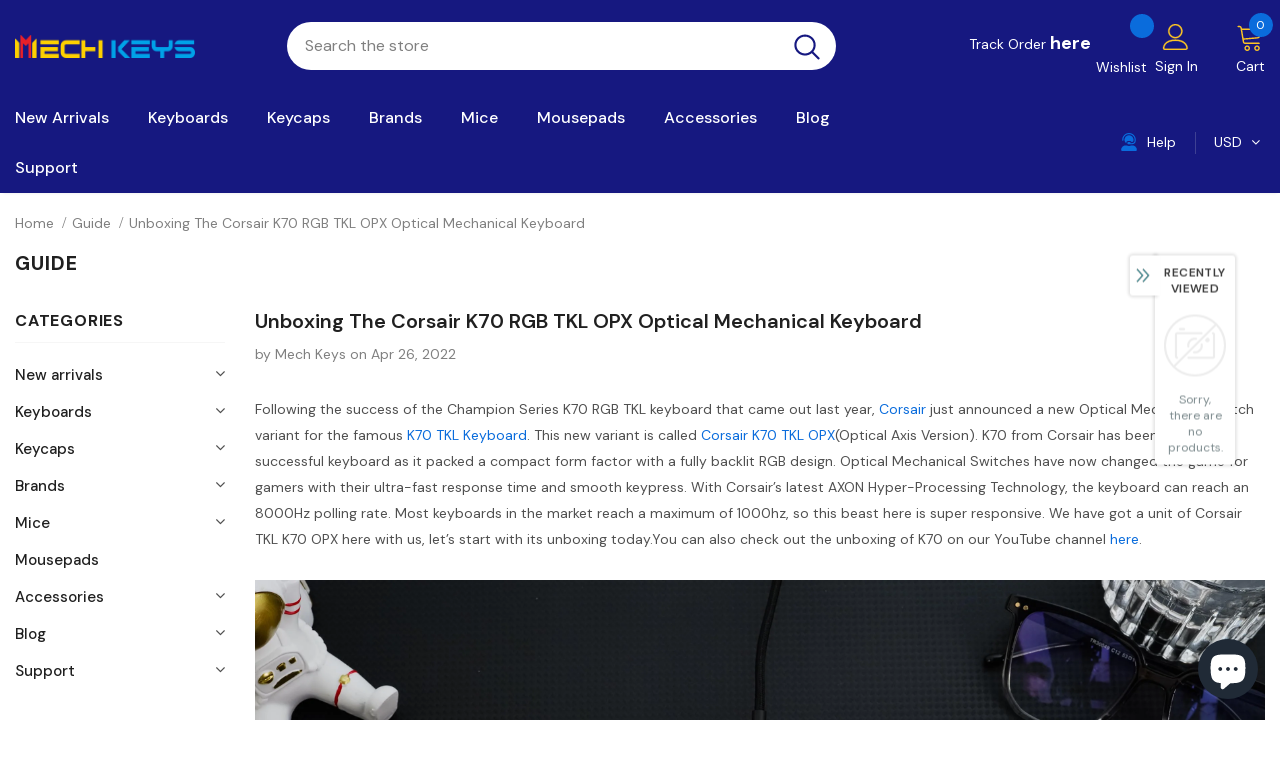

--- FILE ---
content_type: text/html; charset=utf-8
request_url: https://mechkeys.com/blogs/guide/unboxing-the-corsair-k70-rgb-tkl-opx-optical-mechanical-keyboard
body_size: 94425
content:
  <!doctype html>
<!--[if lt IE 7]><html class="no-js lt-ie9 lt-ie8 lt-ie7" lang="en"> <![endif]-->
<!--[if IE 7]><html class="no-js lt-ie9 lt-ie8" lang="en"> <![endif]-->
<!--[if IE 8]><html class="no-js lt-ie9" lang="en"> <![endif]-->
<!--[if IE 9 ]><html class="ie9 no-js"> <![endif]-->
<!--[if (gt IE 9)|!(IE)]><!--> <html class="no-js"> <!--<![endif]-->
<head>

  <!-- Basic page needs ================================================== -->
  <meta charset="utf-8">
  <meta http-equiv="X-UA-Compatible" content="IE=edge,chrome=1">
	
  <!-- Title and description ================================================== -->
   
  <title>
    Unboxing The Corsair K70 RGB TKL OPX Optical Mechanical Keyboard
    
    

     &ndash; 
    mechkeysshop
    
  </title>
  

  
  <meta name="description" content="Following the success of the Champion Series K70 RGB TKL keyboard that came out last year, Corsair just announced a new Optical Mechanical Switch variant for the famous K70 TKL Keyboard. This new variant is called Corsair K70 TKL OPX(Optical Axis Version). K70 from Corsair has been a very successful keyboard as it pack">
  

  <!-- Product meta ================================================== -->
  


  <meta property="og:type" content="article">
  <meta property="og:title" content="Unboxing The Corsair K70 RGB TKL OPX Optical Mechanical Keyboard">
  
  
    
    
    
  <meta property="og:image" content="http://cdn.shopify.com/s/files/1/0631/9590/6271/files/DSC00627-2.jpg?v=1651003621">
  <meta property="og:image:secure_url" content="https://cdn.shopify.com/s/files/1/0631/9590/6271/files/DSC00627-2.jpg?v=1651003621">
    
  


  <meta property="og:description" content="Following the success of the Champion Series K70 RGB TKL keyboard that came out last year, Corsair just announced a new Optical Mechanical Switch variant for the famous K70 TKL Keyboard. This new variant is called Corsair K70 TKL OPX(Optical Axis Version). K70 from Corsair has been a very successful keyboard as it pack">


  <meta property="og:url" content="https://mechkeys.com/blogs/guide/unboxing-the-corsair-k70-rgb-tkl-opx-optical-mechanical-keyboard">
  <meta property="og:site_name" content="mechkeysshop">
  <!-- /snippets/twitter-card.liquid -->





  <meta name="twitter:card" content="summary">
  <meta name="twitter:title" content="Unboxing The Corsair K70 RGB TKL OPX Optical Mechanical Keyboard">
  <meta name="twitter:description" content="Following the success of the Champion Series K70 RGB TKL keyboard that came out last year, Corsair just announced a new Optical Mechanical Switch variant for the famous K70 TKL Keyboard. This new variant is called Corsair K70 TKL OPX(Optical Axis Version). K70 from Corsair has been a very successful keyboard as it packed a compact form factor with a fully backlit RGB design. Optical Mechanical Switches have now changed the game for gamers with their ultra-fast response time and smooth keypress. With Corsair’s latest AXON Hyper-Processing Technology, the keyboard can reach an 8000Hz polling rate. Most keyboards in the market reach a maximum of 1000hz, so this beast here is super responsive. We have got a unit of Corsair TKL K70 OPX here with us, let’s start with its unboxing today.You can also check out the unboxing of K70 on">
  
  
    
    
    
  <meta property="twitter:image" content="http://cdn.shopify.com/s/files/1/0631/9590/6271/files/DSC00627-2.jpg?v=1651003621">
    
  



  <!-- Helpers ================================================== -->
  <link rel="canonical" href="https://mechkeys.com/blogs/guide/unboxing-the-corsair-k70-rgb-tkl-opx-optical-mechanical-keyboard">
  <link canonical-shop-url="https://mechkeys.com/">
  <meta name="viewport" content="width=device-width,initial-scale=1">
  <link rel="preload" href="//mechkeys.com/cdn/shop/t/2/assets/vendor.min.css?v=72559489221033970801645608724" as="style">
  <link rel="preload" href="//mechkeys.com/cdn/shop/t/2/assets/theme-styles.css?v=153116737711576026741645608778" as="style">
  <link rel="preload" href="//mechkeys.com/cdn/shop/t/2/assets/theme-styles-responsive.css?v=66842175272343153281645608778" as="style">
  <link rel="preload" href="//mechkeys.com/cdn/shop/t/2/assets/theme-settings.css?v=125469206005877413711734676822" as="style">
  <link rel="preload" href="//mechkeys.com/cdn/shop/t/2/assets/header-05.css?v=180687859257110468381645608700" as="style">
  <link rel="preload" href="//mechkeys.com/cdn/shop/t/2/assets/header-06.css?v=18964610710003997541645608701" as="style">
  <link rel="preload" href="//mechkeys.com/cdn/shop/t/2/assets/header-07.css?v=100353581849455261521645608701" as="style">
  <link rel="preload" href="//mechkeys.com/cdn/shop/t/2/assets/header-08.css?v=167126704788912764851645608702" as="style">
  <link rel="preload" href="//mechkeys.com/cdn/shop/t/2/assets/footer-06.css?v=132629616272968652451645608687" as="style">
  <link rel="preload" href="//mechkeys.com/cdn/shop/t/2/assets/footer-07.css?v=19457261069086938391645608687" as="style">
  <link rel="preload" href="//mechkeys.com/cdn/shop/t/2/assets/footer-08.css?v=17161311055609253561645608691" as="style">
  <link rel="preload" href="//mechkeys.com/cdn/shop/t/2/assets/footer-09.css?v=31723816694365087181645608692" as="style">
  <link rel="preload" href="//mechkeys.com/cdn/shop/t/2/assets/product-skin.css?v=86030726725359264551645608719" as="style">
  <link rel="preload" href="//mechkeys.com/cdn/shop/t/2/assets/layout_style_1170.css?v=175837568721092489071645608712" as="style">
  <link rel="preload" href="//mechkeys.com/cdn/shop/t/2/assets/layout_style_fullwidth.css?v=139908533630461757151645608714" as="style">
  <link rel="preload" href="//mechkeys.com/cdn/shop/t/2/assets/layout_style_flower.css?v=46301794337413993831645608713" as="style">
  <link rel="preload" href="//mechkeys.com/cdn/shop/t/2/assets/layout_style_suppermarket.css?v=174421244180436027681693235047" as="style">
  <link rel="preload" href="//mechkeys.com/cdn/shop/t/2/assets/layout_style_surfup.css?v=6333508663724808751645608715" as="style">
  <link rel="preload" href="//mechkeys.com/cdn/shop/t/2/assets/product-supermarket.css?v=171093545267327271411645608719" as="style">
  <link rel="preload" href="//mechkeys.com/cdn/shop/t/2/assets/jquery.min.js?v=56888366816115934351645608710" as="script">

  <!-- Favicon -->
  
  <link rel="shortcut icon" href="//mechkeys.com/cdn/shop/files/115_32x32.png?v=1649842051" type="image/png">
  
  
  <!-- Styles -->
  <style>
    
@import url('https://fonts.googleapis.com/css?family=DM+Sans:300,300i,400,400i,500,500i,600,600i,700,700i,800,800i&display=swap');
			    

          
@import url('https://fonts.googleapis.com/css?family=Rubik:300,300i,400,400i,500,500i,600,600i,700,700i,800,800i&display=swap');
			        
          
    
    :root {
      --font_size: 14px;
      --font_size_minus1: 13px;
      --font_size_minus2: 12px;
      --font_size_minus3: 11px;
      --font_size_minus4: 10px;
      --font_size_plus1: 15px;
      --font_size_plus2: 16px;
      --font_size_plus3: 17px;
      --font_size_plus4: 18px;
      --font_size_plus5: 19px;
      --font_size_plus6: 20px;
      --font_size_plus7: 21px;
      --font_size_plus8: 22px;
      --font_size_plus9: 23px;
      --font_size_plus10: 24px;
      --font_size_plus11: 25px;
      --font_size_plus12: 26px;
      --font_size_plus13: 27px;
      --font_size_plus14: 28px;
      --font_size_plus15: 29px;
      --font_size_plus16: 30px;
      --font_size_plus18: 32px;
      --font_size_plus21: 35px;
      --font_size_plus22: 36px;
      --font_size_plus23: 37px;
      --font_size_plus24: 38px;
      --font_size_plus29: 43px;
      --font_size_plus33: 47px;
      --font_size_plus34: 48px;

	  --fonts_name: DM Sans;
	  --fonts_name_2: Rubik;

      /* Color */
      --body_bg: #ffffff;
      --body_color: #505050;
      --link_color: #0a6cdc;
      --link_color_hover: #232323;

      /* Breadcrumb */
      --breadcrumb_color : #808080;
      --breadcrumb_text_transform : capitalize;

      /* Header and Title */
      --page_title_font_size: 20px;
      --page_title_font_size_minus4: 16px;
      --page_title_font_size_minus6: 14px;
      --page_title_font_size_plus5: 25px;
      --page_title_color: #202020;
      --page_title_text_align : left;

      /* Product  */
      --product_name_font_size: 16px;
      --product_name_line_height: 26px;
      --product_text_transform: capitalize;
      --product_name_font_weight: 400;
      --product_name_text_align: left;
      --product_vendor_text_transform: capitalize;
      --product_vendor_font_weight: 500;
      --product_vendor_font_size: 14px;

      --color_title_pr: #202020;
      --color_title_pr_hover: #202020;
      --color_vendor : #202020;
      --sale_text : #e10600;
      --bg_sale : #ffd8d7;
      --custom_label_text : #fd9427;
      --custom_label_bg : #feedbd;
      --bundle_label_text : #43b200;
      --bundle_label_bg : #d7ffd2;
      --new_label_text : #0a6cdc;
      --new_label_bg : #d2e7ff;
      --new_label_border : #d2e7ff;
      --sold_out_text : #505050;
      --bg_sold_out : #e7e7e7;
      --color_price: #202020;
      --color_price_sale: #e10600;
      --color_compare_price: #505050;
      --color_compare_product: #ffffff;
      
        --color_quick_view: #202020;
        --bg_quick_view: #ffffff;
      
      --border_quick_view: transparent;
      --color_wishlist: #0e0e0e;
      --bg_wishlist: #f5f5f5;
      --border_wishlist: transparent;
      --bg_wishlist_active: #ffe5e5;

      /* Button 1 */
      --background_1: #0a6cdc;
      --color_1 : #ffffff;
      --border_1 : #0a6cdc;

      /* Button 2 */
      --background_2: #ffffff;
      --color_2 : #202020;
      --border_2 : #505050;

      /* Button 3 */
      --background_3: #202020;
      --color_3 : #ffffff;
      --border_3 : #202020;

      /* Button Add To Cart */
      --color_add_to_cart : #fff;
      --border_add_to_cart : #000;
      --background_add_to_cart : #000;

      --color_add_to_cart_hover : #000;
      --border_add_to_cart_hover : #000;
      --background_add_to_cart_hover : #fff;


      /* Button */
      
        --button_font_family: Rubik;
      
      --button_font_size: px;
      --button_font_weight: ;
      --button_border_radius: px;
      --button_border_width: px;
      --button_border_style: ;
      --button_text_align: ;
      --button_text_transform: ;
      --button_letter_spacing: ;
      --button_padding_top: px;
      --button_padding_bottom: px;
      --button_padding_left: px;
      --button_padding_right: px;

      

      /* Border Color */
      --border_widget_title : #e0e0e0;
      --border_color_1 : #ebebeb;
      --border_color_2: #e7e7e7;
      --border_page_title: #eaeaea;
      --border_input: #cbcbcb;
      --border_checkbox: #d0d0d0;
      --border_dropdown: #dadada;
      --border_bt_sidebar : #f6f6f6;
      --color_icon_drop: #6b6b6b;

      
          --color_ipt: #3c3c3c;
        

      
      --color_slick_arrow: #212121;
      --color_border_slick_arrow: #505050;
      --color_bg_slick_arrow: #ffffff;
      

      /*color Mobile*/

      --color_menu_mb: #232323;
      --color_menu_level3: #3c3c3c;

      /* Mixin ================= */
      
          --padding_btn: 14px 15px 12px !important;
          --padding_btn_bundle: 14px 15px 12px;
          --padding_btn_qv_add_to_cart: 14px 15px 12px;
          --font_size_btn: var(--font_size);
          --letter_spacing_btn: 0;
      

      
      
          --color-price-box: var(--color_compare_price);
      

      --color_review: #fac325;
      --color_review_empty: #cccccc;

      --border-product-image: #e6e6e6;

      
      --border-radius-17: 0;
      --border-radius-50: 0;
      
    }
</style>
  <link href="//mechkeys.com/cdn/shop/t/2/assets/vendor.min.css?v=72559489221033970801645608724" rel="stylesheet" type="text/css" media="all" />
<link href="//mechkeys.com/cdn/shop/t/2/assets/theme-styles.css?v=153116737711576026741645608778" rel="stylesheet" type="text/css" media="all" />
<link href="//mechkeys.com/cdn/shop/t/2/assets/theme-styles-responsive.css?v=66842175272343153281645608778" rel="stylesheet" type="text/css" media="all" />
<link href="//mechkeys.com/cdn/shop/t/2/assets/theme-settings.css?v=125469206005877413711734676822" rel="stylesheet" type="text/css" media="all" />











	<link href="//mechkeys.com/cdn/shop/t/2/assets/header-08.css?v=167126704788912764851645608702" rel="stylesheet" type="text/css" media="all" />









	<link href="//mechkeys.com/cdn/shop/t/2/assets/footer-09.css?v=31723816694365087181645608692" rel="stylesheet" type="text/css" media="all" />





	<link href="//mechkeys.com/cdn/shop/t/2/assets/product-supermarket.css?v=171093545267327271411645608719" rel="stylesheet" type="text/css" media="all" />





	<link href="//mechkeys.com/cdn/shop/t/2/assets/category-supermarket.css?v=101059380243023040721645608679" rel="stylesheet" type="text/css" media="all" />







	<link href="//mechkeys.com/cdn/shop/t/2/assets/layout_style_suppermarket.css?v=174421244180436027681693235047" rel="stylesheet" type="text/css" media="all" />




  
   <!-- Scripts -->
  <script src="//mechkeys.com/cdn/shop/t/2/assets/jquery.min.js?v=56888366816115934351645608710" type="text/javascript"></script>
<script src="//mechkeys.com/cdn/shop/t/2/assets/jquery-cookie.min.js?v=72365755745404048181645608707" type="text/javascript"></script>
<script src="//mechkeys.com/cdn/shop/t/2/assets/lazysizes.min.js?v=84414966064882348651645608716" type="text/javascript"></script>

<script>
  	window.lazySizesConfig = window.lazySizesConfig || {};
    lazySizesConfig.loadMode = 1;
    window.lazySizesConfig.init = false;
    lazySizes.init();
  
    window.ajax_cart = "upsell";
    window.money_format = "<span class=money>${{amount}}</span>";//"<span class=money>${{amount}} USD</span>";
    window.shop_currency = "USD";
    window.show_multiple_currencies = true;
    window.use_color_swatch = true;
    window.product_variant_name = false;
        window.color_swatch_style = "normal";
    window.enable_sidebar_multiple_choice = true;
    window.file_url = "//mechkeys.com/cdn/shop/files/?v=25344";
    window.asset_url = "";
    window.router = "";
    window.swatch_recently = "color, couleur";
    window.label_sale = "label_sale";
    window.layout_style = "layout_style_suppermarket";
    window.layout_home = "";
    window.product_style = "supermarket";
    window.category_style = "supermarket";
    window.layout_body = "default";
        
    window.inventory_text = {
        in_stock: "In stock",
        many_in_stock: "Many in stock",
        out_of_stock: "Out of stock",
        add_to_cart: "Add to cart",
        add_all_to_cart: "Add all to Cart",
        sold_out: "Sold Out",
        select_options : "Select options",
        unavailable: "Sold Out",
        view_all_collection: "View All",
        no_more_product: "No more product",
        show_options: "Show Variants",
        hide_options: "Hide Variants",
        adding : "Adding",
        thank_you : "Thank You",
        add_more : "Add More",
        cart_feedback : "Added",
        add_wishlist : "Add to Wish List",
        remove_wishlist : "Remove Wish List",
        add_wishlist_1 : "Add to wishlist",
        remove_wishlist_1 : "Remove wishlist",
        previous: "Prev",
        next: "Next",
      	pre_order : "Pre Order",
        hotStock: "Hurry up! only [inventory] left",
        view_more: "View All",
        view_less : "View Less",
        show_more: "Show More",
        show_less : "Show Less",
        days : "Days",
        hours : "Hours",
        mins : "Mins",
        secs : "Secs",

        customlabel: "Custom Label",
        newlabel: "New",
        salelabel: "Sale",
        soldoutlabel: "Sold Out",
        bundlelabel: "Bundle",

        message_compare : "You must select at least two products to compare!",
        message_iscart : "is added to your shopping cart.",

        add_compare : "Add to compare",
        remove_compare : "Remove compare",
        remove: "Remove",
        warning_quantity: "Maximum quantity",
    };
    window.multi_lang = false;
    window.infinity_scroll_feature = true;
    window.newsletter_popup = false;
    window.hidden_newsletter = true;
    window.option_ptoduct1 = "size";
    window.option_ptoduct2 = "color";
    window.option_ptoduct3 = "option 3"

    /* Free Shipping Message */
    window.free_shipping_color1 = "#f44336";  
    window.free_shipping_color2 = "#ff9800";
    window.free_shipping_color3 = "#69c69c";
    window.free_shipping_price = 800;
    window.free_shipping_text = {
        free_shipping_message_1: "",
        free_shipping_message_2:"",
        free_shipping_message_3: "",
        free_shipping_message_4: "",
        free_shipping_1: "",
        free_shipping_2: "",
    }

</script>

  <!-- Header hook for plugins ================================ -->
  <script>window.performance && window.performance.mark && window.performance.mark('shopify.content_for_header.start');</script><meta id="shopify-digital-wallet" name="shopify-digital-wallet" content="/63195906271/digital_wallets/dialog">
<meta name="shopify-checkout-api-token" content="c14d5a335931530d1570b525b753e48d">
<meta id="in-context-paypal-metadata" data-shop-id="63195906271" data-venmo-supported="false" data-environment="production" data-locale="en_US" data-paypal-v4="true" data-currency="USD">
<link rel="alternate" type="application/atom+xml" title="Feed" href="/blogs/guide.atom" />
<link rel="alternate" hreflang="x-default" href="https://mechkeys.com/blogs/guide/unboxing-the-corsair-k70-rgb-tkl-opx-optical-mechanical-keyboard">
<link rel="alternate" hreflang="en" href="https://mechkeys.com/blogs/guide/unboxing-the-corsair-k70-rgb-tkl-opx-optical-mechanical-keyboard">
<link rel="alternate" hreflang="ja" href="https://mechkeys.com/ja/blogs/guide/unboxing-the-corsair-k70-rgb-tkl-opx-optical-mechanical-keyboard">
<script async="async" src="/checkouts/internal/preloads.js?locale=en-US"></script>
<script id="shopify-features" type="application/json">{"accessToken":"c14d5a335931530d1570b525b753e48d","betas":["rich-media-storefront-analytics"],"domain":"mechkeys.com","predictiveSearch":true,"shopId":63195906271,"locale":"en"}</script>
<script>var Shopify = Shopify || {};
Shopify.shop = "mechkeysshop.myshopify.com";
Shopify.locale = "en";
Shopify.currency = {"active":"USD","rate":"1.0"};
Shopify.country = "US";
Shopify.theme = {"name":"Ella-5.0.9 by coffee","id":130978119903,"schema_name":"Ella","schema_version":"5.0.9","theme_store_id":null,"role":"main"};
Shopify.theme.handle = "null";
Shopify.theme.style = {"id":null,"handle":null};
Shopify.cdnHost = "mechkeys.com/cdn";
Shopify.routes = Shopify.routes || {};
Shopify.routes.root = "/";</script>
<script type="module">!function(o){(o.Shopify=o.Shopify||{}).modules=!0}(window);</script>
<script>!function(o){function n(){var o=[];function n(){o.push(Array.prototype.slice.apply(arguments))}return n.q=o,n}var t=o.Shopify=o.Shopify||{};t.loadFeatures=n(),t.autoloadFeatures=n()}(window);</script>
<script id="shop-js-analytics" type="application/json">{"pageType":"article"}</script>
<script defer="defer" async type="module" src="//mechkeys.com/cdn/shopifycloud/shop-js/modules/v2/client.init-shop-cart-sync_BN7fPSNr.en.esm.js"></script>
<script defer="defer" async type="module" src="//mechkeys.com/cdn/shopifycloud/shop-js/modules/v2/chunk.common_Cbph3Kss.esm.js"></script>
<script defer="defer" async type="module" src="//mechkeys.com/cdn/shopifycloud/shop-js/modules/v2/chunk.modal_DKumMAJ1.esm.js"></script>
<script type="module">
  await import("//mechkeys.com/cdn/shopifycloud/shop-js/modules/v2/client.init-shop-cart-sync_BN7fPSNr.en.esm.js");
await import("//mechkeys.com/cdn/shopifycloud/shop-js/modules/v2/chunk.common_Cbph3Kss.esm.js");
await import("//mechkeys.com/cdn/shopifycloud/shop-js/modules/v2/chunk.modal_DKumMAJ1.esm.js");

  window.Shopify.SignInWithShop?.initShopCartSync?.({"fedCMEnabled":true,"windoidEnabled":true});

</script>
<script>(function() {
  var isLoaded = false;
  function asyncLoad() {
    if (isLoaded) return;
    isLoaded = true;
    var urls = ["https:\/\/cdn.hextom.com\/js\/eventpromotionbar.js?shop=mechkeysshop.myshopify.com"];
    for (var i = 0; i < urls.length; i++) {
      var s = document.createElement('script');
      s.type = 'text/javascript';
      s.async = true;
      s.src = urls[i];
      var x = document.getElementsByTagName('script')[0];
      x.parentNode.insertBefore(s, x);
    }
  };
  if(window.attachEvent) {
    window.attachEvent('onload', asyncLoad);
  } else {
    window.addEventListener('load', asyncLoad, false);
  }
})();</script>
<script id="__st">var __st={"a":63195906271,"offset":-28800,"reqid":"6d4bbddf-cb74-4038-9f31-648d9ab8274d-1770109512","pageurl":"mechkeys.com\/blogs\/guide\/unboxing-the-corsair-k70-rgb-tkl-opx-optical-mechanical-keyboard","s":"articles-590731706591","u":"91f5128bf369","p":"article","rtyp":"article","rid":590731706591};</script>
<script>window.ShopifyPaypalV4VisibilityTracking = true;</script>
<script id="captcha-bootstrap">!function(){'use strict';const t='contact',e='account',n='new_comment',o=[[t,t],['blogs',n],['comments',n],[t,'customer']],c=[[e,'customer_login'],[e,'guest_login'],[e,'recover_customer_password'],[e,'create_customer']],r=t=>t.map((([t,e])=>`form[action*='/${t}']:not([data-nocaptcha='true']) input[name='form_type'][value='${e}']`)).join(','),a=t=>()=>t?[...document.querySelectorAll(t)].map((t=>t.form)):[];function s(){const t=[...o],e=r(t);return a(e)}const i='password',u='form_key',d=['recaptcha-v3-token','g-recaptcha-response','h-captcha-response',i],f=()=>{try{return window.sessionStorage}catch{return}},m='__shopify_v',_=t=>t.elements[u];function p(t,e,n=!1){try{const o=window.sessionStorage,c=JSON.parse(o.getItem(e)),{data:r}=function(t){const{data:e,action:n}=t;return t[m]||n?{data:e,action:n}:{data:t,action:n}}(c);for(const[e,n]of Object.entries(r))t.elements[e]&&(t.elements[e].value=n);n&&o.removeItem(e)}catch(o){console.error('form repopulation failed',{error:o})}}const l='form_type',E='cptcha';function T(t){t.dataset[E]=!0}const w=window,h=w.document,L='Shopify',v='ce_forms',y='captcha';let A=!1;((t,e)=>{const n=(g='f06e6c50-85a8-45c8-87d0-21a2b65856fe',I='https://cdn.shopify.com/shopifycloud/storefront-forms-hcaptcha/ce_storefront_forms_captcha_hcaptcha.v1.5.2.iife.js',D={infoText:'Protected by hCaptcha',privacyText:'Privacy',termsText:'Terms'},(t,e,n)=>{const o=w[L][v],c=o.bindForm;if(c)return c(t,g,e,D).then(n);var r;o.q.push([[t,g,e,D],n]),r=I,A||(h.body.append(Object.assign(h.createElement('script'),{id:'captcha-provider',async:!0,src:r})),A=!0)});var g,I,D;w[L]=w[L]||{},w[L][v]=w[L][v]||{},w[L][v].q=[],w[L][y]=w[L][y]||{},w[L][y].protect=function(t,e){n(t,void 0,e),T(t)},Object.freeze(w[L][y]),function(t,e,n,w,h,L){const[v,y,A,g]=function(t,e,n){const i=e?o:[],u=t?c:[],d=[...i,...u],f=r(d),m=r(i),_=r(d.filter((([t,e])=>n.includes(e))));return[a(f),a(m),a(_),s()]}(w,h,L),I=t=>{const e=t.target;return e instanceof HTMLFormElement?e:e&&e.form},D=t=>v().includes(t);t.addEventListener('submit',(t=>{const e=I(t);if(!e)return;const n=D(e)&&!e.dataset.hcaptchaBound&&!e.dataset.recaptchaBound,o=_(e),c=g().includes(e)&&(!o||!o.value);(n||c)&&t.preventDefault(),c&&!n&&(function(t){try{if(!f())return;!function(t){const e=f();if(!e)return;const n=_(t);if(!n)return;const o=n.value;o&&e.removeItem(o)}(t);const e=Array.from(Array(32),(()=>Math.random().toString(36)[2])).join('');!function(t,e){_(t)||t.append(Object.assign(document.createElement('input'),{type:'hidden',name:u})),t.elements[u].value=e}(t,e),function(t,e){const n=f();if(!n)return;const o=[...t.querySelectorAll(`input[type='${i}']`)].map((({name:t})=>t)),c=[...d,...o],r={};for(const[a,s]of new FormData(t).entries())c.includes(a)||(r[a]=s);n.setItem(e,JSON.stringify({[m]:1,action:t.action,data:r}))}(t,e)}catch(e){console.error('failed to persist form',e)}}(e),e.submit())}));const S=(t,e)=>{t&&!t.dataset[E]&&(n(t,e.some((e=>e===t))),T(t))};for(const o of['focusin','change'])t.addEventListener(o,(t=>{const e=I(t);D(e)&&S(e,y())}));const B=e.get('form_key'),M=e.get(l),P=B&&M;t.addEventListener('DOMContentLoaded',(()=>{const t=y();if(P)for(const e of t)e.elements[l].value===M&&p(e,B);[...new Set([...A(),...v().filter((t=>'true'===t.dataset.shopifyCaptcha))])].forEach((e=>S(e,t)))}))}(h,new URLSearchParams(w.location.search),n,t,e,['guest_login'])})(!0,!0)}();</script>
<script integrity="sha256-4kQ18oKyAcykRKYeNunJcIwy7WH5gtpwJnB7kiuLZ1E=" data-source-attribution="shopify.loadfeatures" defer="defer" src="//mechkeys.com/cdn/shopifycloud/storefront/assets/storefront/load_feature-a0a9edcb.js" crossorigin="anonymous"></script>
<script data-source-attribution="shopify.dynamic_checkout.dynamic.init">var Shopify=Shopify||{};Shopify.PaymentButton=Shopify.PaymentButton||{isStorefrontPortableWallets:!0,init:function(){window.Shopify.PaymentButton.init=function(){};var t=document.createElement("script");t.src="https://mechkeys.com/cdn/shopifycloud/portable-wallets/latest/portable-wallets.en.js",t.type="module",document.head.appendChild(t)}};
</script>
<script data-source-attribution="shopify.dynamic_checkout.buyer_consent">
  function portableWalletsHideBuyerConsent(e){var t=document.getElementById("shopify-buyer-consent"),n=document.getElementById("shopify-subscription-policy-button");t&&n&&(t.classList.add("hidden"),t.setAttribute("aria-hidden","true"),n.removeEventListener("click",e))}function portableWalletsShowBuyerConsent(e){var t=document.getElementById("shopify-buyer-consent"),n=document.getElementById("shopify-subscription-policy-button");t&&n&&(t.classList.remove("hidden"),t.removeAttribute("aria-hidden"),n.addEventListener("click",e))}window.Shopify?.PaymentButton&&(window.Shopify.PaymentButton.hideBuyerConsent=portableWalletsHideBuyerConsent,window.Shopify.PaymentButton.showBuyerConsent=portableWalletsShowBuyerConsent);
</script>
<script data-source-attribution="shopify.dynamic_checkout.cart.bootstrap">document.addEventListener("DOMContentLoaded",(function(){function t(){return document.querySelector("shopify-accelerated-checkout-cart, shopify-accelerated-checkout")}if(t())Shopify.PaymentButton.init();else{new MutationObserver((function(e,n){t()&&(Shopify.PaymentButton.init(),n.disconnect())})).observe(document.body,{childList:!0,subtree:!0})}}));
</script>
<script id='scb4127' type='text/javascript' async='' src='https://mechkeys.com/cdn/shopifycloud/privacy-banner/storefront-banner.js'></script><link id="shopify-accelerated-checkout-styles" rel="stylesheet" media="screen" href="https://mechkeys.com/cdn/shopifycloud/portable-wallets/latest/accelerated-checkout-backwards-compat.css" crossorigin="anonymous">
<style id="shopify-accelerated-checkout-cart">
        #shopify-buyer-consent {
  margin-top: 1em;
  display: inline-block;
  width: 100%;
}

#shopify-buyer-consent.hidden {
  display: none;
}

#shopify-subscription-policy-button {
  background: none;
  border: none;
  padding: 0;
  text-decoration: underline;
  font-size: inherit;
  cursor: pointer;
}

#shopify-subscription-policy-button::before {
  box-shadow: none;
}

      </style>

<script>window.performance && window.performance.mark && window.performance.mark('shopify.content_for_header.end');</script>

  <!--[if lt IE 9]>
  <script src="//html5shiv.googlecode.com/svn/trunk/html5.js" type="text/javascript"></script>
  <![endif]-->

  
  
  

  <script>

    Shopify.productOptionsMap = {};
    Shopify.quickViewOptionsMap = {};

    Shopify.updateOptionsInSelector = function(selectorIndex, wrapperSlt) {
        Shopify.optionsMap = wrapperSlt === '.product' ? Shopify.productOptionsMap : Shopify.quickViewOptionsMap;

        switch (selectorIndex) {
            case 0:
                var key = 'root';
                var selector = $(wrapperSlt + ' .single-option-selector:eq(0)');
                break;
            case 1:
                var key = $(wrapperSlt + ' .single-option-selector:eq(0)').val();
                var selector = $(wrapperSlt + ' .single-option-selector:eq(1)');
                break;
            case 2:
                var key = $(wrapperSlt + ' .single-option-selector:eq(0)').val();
                key += ' / ' + $(wrapperSlt + ' .single-option-selector:eq(1)').val();
                var selector = $(wrapperSlt + ' .single-option-selector:eq(2)');
        }

        var initialValue = selector.val();
        selector.empty();

        var availableOptions = Shopify.optionsMap[key];

        if (availableOptions && availableOptions.length) {
            for (var i = 0; i < availableOptions.length; i++) {
                var option = availableOptions[i].replace('-sold-out','');
                var newOption = $('<option></option>').val(option).html(option);

                selector.append(newOption);
            }

            $(wrapperSlt + ' .swatch[data-option-index="' + selectorIndex + '"] .swatch-element').each(function() {
                // debugger;
                if ($.inArray($(this).attr('data-value'), availableOptions) !== -1) {
                    $(this).addClass('available').removeClass('soldout').find(':radio').prop('disabled',false).prop('checked',true);
                }
                else {
                    if ($.inArray($(this).attr('data-value') + '-sold-out', availableOptions) !== -1) {
                        $(this).addClass('available').addClass('soldout').find(':radio').prop('disabled',false).prop('checked',true);
                    } else {
                        $(this).removeClass('available').addClass('soldout').find(':radio').prop('disabled',true).prop('checked',false);
                    }
                    
                }
            });

            if ($.inArray(initialValue, availableOptions) !== -1) {
                selector.val(initialValue);
            }

            selector.trigger('change');
        };
    };

    Shopify.linkOptionSelectors = function(product, wrapperSlt, check) {
        // Building our mapping object.
        Shopify.optionsMap = wrapperSlt === '.product' ? Shopify.productOptionsMap : Shopify.quickViewOptionsMap;
        var arr_1= [],
            arr_2= [],
            arr_3= [];

        Shopify.optionsMap['root'] == [];
        for (var i = 0; i < product.variants.length; i++) {
            var variant = product.variants[i];
            if (variant) {
                var key1 = variant.option1;
                var key2 = variant.option1 + ' / ' + variant.option2;
                Shopify.optionsMap[key1] = [];
                Shopify.optionsMap[key2] = [];
            }
        }
        for (var i = 0; i < product.variants.length; i++) {
            var variant = product.variants[i];
            if (variant) {
                if (window.use_color_swatch) {
                    if (variant.available) {
                        // Gathering values for the 1st drop-down.
                        Shopify.optionsMap['root'] = Shopify.optionsMap['root'] || [];

                        // if ($.inArray(variant.option1 + '-sold-out', Shopify.optionsMap['root']) !== -1) {
                        //     Shopify.optionsMap['root'].pop();
                        // } 

                        arr_1.push(variant.option1);
                        arr_1 = $.unique(arr_1);

                        Shopify.optionsMap['root'].push(variant.option1);

                        Shopify.optionsMap['root'] = Shopify.uniq(Shopify.optionsMap['root']);

                        // Gathering values for the 2nd drop-down.
                        if (product.options.length > 1) {
                        var key = variant.option1;
                            Shopify.optionsMap[key] = Shopify.optionsMap[key] || [];
                            // if ($.inArray(variant.option2 + '-sold-out', Shopify.optionsMap[key]) !== -1) {
                            //     Shopify.optionsMap[key].pop();
                            // } 
                            Shopify.optionsMap[key].push(variant.option2);
                            if ($.inArray(variant.option2, arr_2) === -1) {
                                arr_2.push(variant.option2);
                                arr_2 = $.unique(arr_2);
                            }
                            Shopify.optionsMap[key] = Shopify.uniq(Shopify.optionsMap[key]);
                        }

                        // Gathering values for the 3rd drop-down.
                        if (product.options.length === 3) {
                            var key = variant.option1 + ' / ' + variant.option2;
                            Shopify.optionsMap[key] = Shopify.optionsMap[key] || [];
                            Shopify.optionsMap[key].push(variant.option3);

                            if ($.inArray(variant.option3, arr_3) === -1) {
                                arr_3.push(variant.option3);
                                arr_3 = $.unique(arr_3);
                            }
                            
                            Shopify.optionsMap[key] = Shopify.uniq(Shopify.optionsMap[key]);
                        }
                    } else {
                        // Gathering values for the 1st drop-down.
                        Shopify.optionsMap['root'] = Shopify.optionsMap['root'] || [];
                        if ($.inArray(variant.option1, arr_1) === -1) {
                            Shopify.optionsMap['root'].push(variant.option1 + '-sold-out');
                        }
                        
                        Shopify.optionsMap['root'] = Shopify.uniq(Shopify.optionsMap['root']);

                        // Gathering values for the 2nd drop-down.
                        if (product.options.length > 1) {
                            var key = variant.option1;
                            Shopify.optionsMap[key] = Shopify.optionsMap[key] || [];
                            // Shopify.optionsMap[key].push(variant.option2);

                            // if ($.inArray(variant.option2, arr_2) === -1) {
                                Shopify.optionsMap[key].push(variant.option2 + '-sold-out');
                            // }
                            
                            Shopify.optionsMap[key] = Shopify.uniq(Shopify.optionsMap[key]);
                        }

                        // Gathering values for the 3rd drop-down.
                        if (product.options.length === 3) {
                            var key = variant.option1 + ' / ' + variant.option2;
                            Shopify.optionsMap[key] = Shopify.optionsMap[key] || [];
//                             if ($.inArray(variant.option3, arr_3) === -1) {
                                Shopify.optionsMap[key].push(variant.option3 + '-sold-out');
//                             }
                            Shopify.optionsMap[key] = Shopify.uniq(Shopify.optionsMap[key]);
                        }

                    }
                } else {
                    // Gathering values for the 1st drop-down.
                    if (check) {
                        if (variant.available) {
                            Shopify.optionsMap['root'] = Shopify.optionsMap['root'] || [];
                            Shopify.optionsMap['root'].push(variant.option1);
                            Shopify.optionsMap['root'] = Shopify.uniq(Shopify.optionsMap['root']);

                            // Gathering values for the 2nd drop-down.
                            if (product.options.length > 1) {
                            var key = variant.option1;
                                Shopify.optionsMap[key] = Shopify.optionsMap[key] || [];
                                Shopify.optionsMap[key].push(variant.option2);
                                Shopify.optionsMap[key] = Shopify.uniq(Shopify.optionsMap[key]);
                            }

                            // Gathering values for the 3rd drop-down.
                            if (product.options.length === 3) {
                                var key = variant.option1 + ' / ' + variant.option2;
                                Shopify.optionsMap[key] = Shopify.optionsMap[key] || [];
                                Shopify.optionsMap[key].push(variant.option3);
                                Shopify.optionsMap[key] = Shopify.uniq(Shopify.optionsMap[key]);
                            }
                        }
                    } else {
                        Shopify.optionsMap['root'] = Shopify.optionsMap['root'] || [];

                        Shopify.optionsMap['root'].push(variant.option1);
                        Shopify.optionsMap['root'] = Shopify.uniq(Shopify.optionsMap['root']);

                        // Gathering values for the 2nd drop-down.
                        if (product.options.length > 1) {
                        var key = variant.option1;
                            Shopify.optionsMap[key] = Shopify.optionsMap[key] || [];
                            Shopify.optionsMap[key].push(variant.option2);
                            Shopify.optionsMap[key] = Shopify.uniq(Shopify.optionsMap[key]);
                        }

                        // Gathering values for the 3rd drop-down.
                        if (product.options.length === 3) {
                            var key = variant.option1 + ' / ' + variant.option2;
                            Shopify.optionsMap[key] = Shopify.optionsMap[key] || [];
                            Shopify.optionsMap[key].push(variant.option3);
                            Shopify.optionsMap[key] = Shopify.uniq(Shopify.optionsMap[key]);
                        }
                    }
                    
                }
            }
        };

        // Update options right away.
        Shopify.updateOptionsInSelector(0, wrapperSlt);

        if (product.options.length > 1) Shopify.updateOptionsInSelector(1, wrapperSlt);
        if (product.options.length === 3) Shopify.updateOptionsInSelector(2, wrapperSlt);

        // When there is an update in the first dropdown.
        $(wrapperSlt + " .single-option-selector:eq(0)").change(function() {
            Shopify.updateOptionsInSelector(1, wrapperSlt);
            if (product.options.length === 3) Shopify.updateOptionsInSelector(2, wrapperSlt);
            return true;
        });

        // When there is an update in the second dropdown.
        $(wrapperSlt + " .single-option-selector:eq(1)").change(function() {
            if (product.options.length === 3) Shopify.updateOptionsInSelector(2, wrapperSlt);
            return true;
        });
    };
</script>
  
<style>
.custom-information > .item:first-child > .wrapper-content > .title {
  display:none!important;
}
</style>
<!-- BEGIN app block: shopify://apps/frequently-bought/blocks/app-embed-block/b1a8cbea-c844-4842-9529-7c62dbab1b1f --><script>
    window.codeblackbelt = window.codeblackbelt || {};
    window.codeblackbelt.shop = window.codeblackbelt.shop || 'mechkeysshop.myshopify.com';
    </script><script src="//cdn.codeblackbelt.com/widgets/frequently-bought-together/bootstrap.min.js?version=2026020301-0800" async></script>
 <!-- END app block --><!-- BEGIN app block: shopify://apps/oxi-social-login/blocks/social-login-embed/24ad60bc-8f09-42fa-807e-e5eda0fdae17 -->


<script>
    
        var vt = '1750836916';
    
        var oxi_data_scheme = 'light';
        if (document.querySelector('html').hasAttribute('data-scheme')) {
            oxi_data_scheme = document.querySelector('html').getAttribute('data-scheme');
        }
    function wfete(selector) {
    return new Promise(resolve => {
    if (document.querySelector(selector)) {
      return resolve(document.querySelector(selector));
    }

    const observer = new MutationObserver(() => {
      if (document.querySelector(selector)) {
        resolve(document.querySelector(selector));
        observer.disconnect();
      }
    });

    observer.observe(document.body, {
      subtree: true,
      childList: true,
    });
    });
  }
  async function oxi_init() {
    const data = await getOConfig();
  }
  function getOConfig() {
    var script = document.createElement('script');
    script.src = '//social-login.oxiapps.com/init.json?shop=mechkeysshop.myshopify.com&vt='+vt+'&callback=jQuery111004090950169811405_1543664809199';
    script.setAttribute('rel','nofollow');
    document.head.appendChild(script);
  }
  function jQuery111004090950169811405_1543664809199(p) {
        var shop_locale = "";
        if (typeof Shopify !== 'undefined' && typeof Shopify.locale !== 'undefined') {
            shop_locale = "&locale="+Shopify.locale;
    }
    if (p.m == "1") {
      if (typeof oxi_initialized === 'undefined') {
        var oxi_initialized = true;
        //vt = parseInt(p.v);
        vt = parseInt(vt);

                var elem = document.createElement("link");
                elem.setAttribute("type", "text/css");
                elem.setAttribute("rel", "stylesheet");
                elem.setAttribute("href", "https://cdn.shopify.com/extensions/019a9bbf-e6d9-7768-bf83-c108720b519c/embedded-social-login-54/assets/remodal.css");
                document.getElementsByTagName("head")[0].appendChild(elem);


        var newScript = document.createElement('script');
        newScript.type = 'text/javascript';
        newScript.src = 'https://cdn.shopify.com/extensions/019a9bbf-e6d9-7768-bf83-c108720b519c/embedded-social-login-54/assets/osl.min.js';
        document.getElementsByTagName('head')[0].appendChild(newScript);
      }
    } else {
      const intervalID = setInterval(() => {
        if (document.querySelector('body')) {
            clearInterval(intervalID);

            opa = ['form[action*="account/login"]', 'form[action$="account"]'];
            opa.forEach(e => {
                wfete(e).then(element => {
                    if (typeof oxi_initialized === 'undefined') {
                        var oxi_initialized = true;
                        console.log("Oxi Social Login Initialized");
                        if (p.i == 'y') {
                            var list = document.querySelectorAll(e);
                            var oxi_list_length = 0;
                            if (list.length > 0) {
                                //oxi_list_length = 3;
                                oxi_list_length = list.length;
                            }
                            for(var osli1 = 0; osli1 < oxi_list_length; osli1++) {
                                if (list[osli1].querySelector('[value="guest_login"]')) {
                                } else {
                                if ( list[osli1].querySelectorAll('.oxi-social-login').length <= 0 && list[osli1].querySelectorAll('.oxi_social_wrapper').length <= 0 ) {
                                    var osl_checkout_url = '';
                                    if (list[osli1].querySelector('[name="checkout_url"]') !== null) {
                                        osl_checkout_url = '&osl_checkout_url='+list[osli1].querySelector('[name="checkout_url"]').value;
                                    }
                                    osl_checkout_url = osl_checkout_url.replace(/<[^>]*>/g, '').trim();
                                    list[osli1].insertAdjacentHTML(p.p, '<div class="oxi_social_wrapper" style="'+p.c+'"><iframe id="social_login_frame" class="social_login_frame" title="Social Login" src="https://social-login.oxiapps.com/widget?site='+p.s+'&vt='+vt+shop_locale+osl_checkout_url+'&scheme='+oxi_data_scheme+'" style="width:100%;max-width:100%;padding-top:0px;margin-bottom:5px;border:0px;height:'+p.h+'px;" scrolling=no></iframe></div>');
                                }
                                }
                            }
                        }
                    }
                });
            });

            wfete('#oxi-social-login').then(element => {
                document.getElementById('oxi-social-login').innerHTML="<iframe id='social_login_frame' class='social_login_frame' title='Social Login' src='https://social-login.oxiapps.com/widget?site="+p.s+"&vt="+vt+shop_locale+"&scheme="+oxi_data_scheme+"' style='width:100%;max-width:100%;padding-top:0px;margin-bottom:5px;border:0px;height:"+p.h+"px;' scrolling=no></iframe>";
            });
            wfete('.oxi-social-login').then(element => {
                var oxi_elms = document.querySelectorAll(".oxi-social-login");
                oxi_elms.forEach((oxi_elm) => {
                            oxi_elm.innerHTML="<iframe id='social_login_frame' class='social_login_frame' title='Social Login' src='https://social-login.oxiapps.com/widget?site="+p.s+"&vt="+vt+shop_locale+"&scheme="+oxi_data_scheme+"' style='width:100%;max-width:100%;padding-top:0px;margin-bottom:5px;border:0px;height:"+p.h+"px;' scrolling=no></iframe>";
                });
            });
        }
      }, 100);
    }

    var o_resized = false;
    var oxi_response = function(event) {
      if (event.origin+'/'=="https://social-login.oxiapps.com/") {
                if (event.data.action == "loaded") {
                    event.source.postMessage({
                        action:'getParentUrl',parentUrl: window.location.href+''
                    },"*");
                }

        var message = event.data+'';
        var key = message.split(':')[0];
        var value = message.split(':')[1];
        if (key=="height") {
          var oxi_iframe = document.getElementById('social_login_frame');
          if (oxi_iframe && !o_resized) {
            o_resized = true;
            oxi_iframe.style.height = value + "px";
          }
        }
      }
    };
    if (window.addEventListener) {
      window.addEventListener('message', oxi_response, false);
    } else {
      window.attachEvent("onmessage", oxi_response);
    }
  }
  oxi_init();
</script>


<!-- END app block --><script src="https://cdn.shopify.com/extensions/e8878072-2f6b-4e89-8082-94b04320908d/inbox-1254/assets/inbox-chat-loader.js" type="text/javascript" defer="defer"></script>
<script src="https://cdn.shopify.com/extensions/4d5a2c47-c9fc-4724-a26e-14d501c856c6/attrac-6/assets/attrac-embed-bars.js" type="text/javascript" defer="defer"></script>
<link href="https://monorail-edge.shopifysvc.com" rel="dns-prefetch">
<script>(function(){if ("sendBeacon" in navigator && "performance" in window) {try {var session_token_from_headers = performance.getEntriesByType('navigation')[0].serverTiming.find(x => x.name == '_s').description;} catch {var session_token_from_headers = undefined;}var session_cookie_matches = document.cookie.match(/_shopify_s=([^;]*)/);var session_token_from_cookie = session_cookie_matches && session_cookie_matches.length === 2 ? session_cookie_matches[1] : "";var session_token = session_token_from_headers || session_token_from_cookie || "";function handle_abandonment_event(e) {var entries = performance.getEntries().filter(function(entry) {return /monorail-edge.shopifysvc.com/.test(entry.name);});if (!window.abandonment_tracked && entries.length === 0) {window.abandonment_tracked = true;var currentMs = Date.now();var navigation_start = performance.timing.navigationStart;var payload = {shop_id: 63195906271,url: window.location.href,navigation_start,duration: currentMs - navigation_start,session_token,page_type: "article"};window.navigator.sendBeacon("https://monorail-edge.shopifysvc.com/v1/produce", JSON.stringify({schema_id: "online_store_buyer_site_abandonment/1.1",payload: payload,metadata: {event_created_at_ms: currentMs,event_sent_at_ms: currentMs}}));}}window.addEventListener('pagehide', handle_abandonment_event);}}());</script>
<script id="web-pixels-manager-setup">(function e(e,d,r,n,o){if(void 0===o&&(o={}),!Boolean(null===(a=null===(i=window.Shopify)||void 0===i?void 0:i.analytics)||void 0===a?void 0:a.replayQueue)){var i,a;window.Shopify=window.Shopify||{};var t=window.Shopify;t.analytics=t.analytics||{};var s=t.analytics;s.replayQueue=[],s.publish=function(e,d,r){return s.replayQueue.push([e,d,r]),!0};try{self.performance.mark("wpm:start")}catch(e){}var l=function(){var e={modern:/Edge?\/(1{2}[4-9]|1[2-9]\d|[2-9]\d{2}|\d{4,})\.\d+(\.\d+|)|Firefox\/(1{2}[4-9]|1[2-9]\d|[2-9]\d{2}|\d{4,})\.\d+(\.\d+|)|Chrom(ium|e)\/(9{2}|\d{3,})\.\d+(\.\d+|)|(Maci|X1{2}).+ Version\/(15\.\d+|(1[6-9]|[2-9]\d|\d{3,})\.\d+)([,.]\d+|)( \(\w+\)|)( Mobile\/\w+|) Safari\/|Chrome.+OPR\/(9{2}|\d{3,})\.\d+\.\d+|(CPU[ +]OS|iPhone[ +]OS|CPU[ +]iPhone|CPU IPhone OS|CPU iPad OS)[ +]+(15[._]\d+|(1[6-9]|[2-9]\d|\d{3,})[._]\d+)([._]\d+|)|Android:?[ /-](13[3-9]|1[4-9]\d|[2-9]\d{2}|\d{4,})(\.\d+|)(\.\d+|)|Android.+Firefox\/(13[5-9]|1[4-9]\d|[2-9]\d{2}|\d{4,})\.\d+(\.\d+|)|Android.+Chrom(ium|e)\/(13[3-9]|1[4-9]\d|[2-9]\d{2}|\d{4,})\.\d+(\.\d+|)|SamsungBrowser\/([2-9]\d|\d{3,})\.\d+/,legacy:/Edge?\/(1[6-9]|[2-9]\d|\d{3,})\.\d+(\.\d+|)|Firefox\/(5[4-9]|[6-9]\d|\d{3,})\.\d+(\.\d+|)|Chrom(ium|e)\/(5[1-9]|[6-9]\d|\d{3,})\.\d+(\.\d+|)([\d.]+$|.*Safari\/(?![\d.]+ Edge\/[\d.]+$))|(Maci|X1{2}).+ Version\/(10\.\d+|(1[1-9]|[2-9]\d|\d{3,})\.\d+)([,.]\d+|)( \(\w+\)|)( Mobile\/\w+|) Safari\/|Chrome.+OPR\/(3[89]|[4-9]\d|\d{3,})\.\d+\.\d+|(CPU[ +]OS|iPhone[ +]OS|CPU[ +]iPhone|CPU IPhone OS|CPU iPad OS)[ +]+(10[._]\d+|(1[1-9]|[2-9]\d|\d{3,})[._]\d+)([._]\d+|)|Android:?[ /-](13[3-9]|1[4-9]\d|[2-9]\d{2}|\d{4,})(\.\d+|)(\.\d+|)|Mobile Safari.+OPR\/([89]\d|\d{3,})\.\d+\.\d+|Android.+Firefox\/(13[5-9]|1[4-9]\d|[2-9]\d{2}|\d{4,})\.\d+(\.\d+|)|Android.+Chrom(ium|e)\/(13[3-9]|1[4-9]\d|[2-9]\d{2}|\d{4,})\.\d+(\.\d+|)|Android.+(UC? ?Browser|UCWEB|U3)[ /]?(15\.([5-9]|\d{2,})|(1[6-9]|[2-9]\d|\d{3,})\.\d+)\.\d+|SamsungBrowser\/(5\.\d+|([6-9]|\d{2,})\.\d+)|Android.+MQ{2}Browser\/(14(\.(9|\d{2,})|)|(1[5-9]|[2-9]\d|\d{3,})(\.\d+|))(\.\d+|)|K[Aa][Ii]OS\/(3\.\d+|([4-9]|\d{2,})\.\d+)(\.\d+|)/},d=e.modern,r=e.legacy,n=navigator.userAgent;return n.match(d)?"modern":n.match(r)?"legacy":"unknown"}(),u="modern"===l?"modern":"legacy",c=(null!=n?n:{modern:"",legacy:""})[u],f=function(e){return[e.baseUrl,"/wpm","/b",e.hashVersion,"modern"===e.buildTarget?"m":"l",".js"].join("")}({baseUrl:d,hashVersion:r,buildTarget:u}),m=function(e){var d=e.version,r=e.bundleTarget,n=e.surface,o=e.pageUrl,i=e.monorailEndpoint;return{emit:function(e){var a=e.status,t=e.errorMsg,s=(new Date).getTime(),l=JSON.stringify({metadata:{event_sent_at_ms:s},events:[{schema_id:"web_pixels_manager_load/3.1",payload:{version:d,bundle_target:r,page_url:o,status:a,surface:n,error_msg:t},metadata:{event_created_at_ms:s}}]});if(!i)return console&&console.warn&&console.warn("[Web Pixels Manager] No Monorail endpoint provided, skipping logging."),!1;try{return self.navigator.sendBeacon.bind(self.navigator)(i,l)}catch(e){}var u=new XMLHttpRequest;try{return u.open("POST",i,!0),u.setRequestHeader("Content-Type","text/plain"),u.send(l),!0}catch(e){return console&&console.warn&&console.warn("[Web Pixels Manager] Got an unhandled error while logging to Monorail."),!1}}}}({version:r,bundleTarget:l,surface:e.surface,pageUrl:self.location.href,monorailEndpoint:e.monorailEndpoint});try{o.browserTarget=l,function(e){var d=e.src,r=e.async,n=void 0===r||r,o=e.onload,i=e.onerror,a=e.sri,t=e.scriptDataAttributes,s=void 0===t?{}:t,l=document.createElement("script"),u=document.querySelector("head"),c=document.querySelector("body");if(l.async=n,l.src=d,a&&(l.integrity=a,l.crossOrigin="anonymous"),s)for(var f in s)if(Object.prototype.hasOwnProperty.call(s,f))try{l.dataset[f]=s[f]}catch(e){}if(o&&l.addEventListener("load",o),i&&l.addEventListener("error",i),u)u.appendChild(l);else{if(!c)throw new Error("Did not find a head or body element to append the script");c.appendChild(l)}}({src:f,async:!0,onload:function(){if(!function(){var e,d;return Boolean(null===(d=null===(e=window.Shopify)||void 0===e?void 0:e.analytics)||void 0===d?void 0:d.initialized)}()){var d=window.webPixelsManager.init(e)||void 0;if(d){var r=window.Shopify.analytics;r.replayQueue.forEach((function(e){var r=e[0],n=e[1],o=e[2];d.publishCustomEvent(r,n,o)})),r.replayQueue=[],r.publish=d.publishCustomEvent,r.visitor=d.visitor,r.initialized=!0}}},onerror:function(){return m.emit({status:"failed",errorMsg:"".concat(f," has failed to load")})},sri:function(e){var d=/^sha384-[A-Za-z0-9+/=]+$/;return"string"==typeof e&&d.test(e)}(c)?c:"",scriptDataAttributes:o}),m.emit({status:"loading"})}catch(e){m.emit({status:"failed",errorMsg:(null==e?void 0:e.message)||"Unknown error"})}}})({shopId: 63195906271,storefrontBaseUrl: "https://mechkeys.com",extensionsBaseUrl: "https://extensions.shopifycdn.com/cdn/shopifycloud/web-pixels-manager",monorailEndpoint: "https://monorail-edge.shopifysvc.com/unstable/produce_batch",surface: "storefront-renderer",enabledBetaFlags: ["2dca8a86"],webPixelsConfigList: [{"id":"923205855","configuration":"{\"publicKey\":\"pub_dcf96e78bb8400cd9c4b\",\"apiUrl\":\"https:\\\/\\\/tracking.refersion.com\"}","eventPayloadVersion":"v1","runtimeContext":"STRICT","scriptVersion":"0fb80394591dba97de0fece487c9c5e4","type":"APP","apiClientId":147004,"privacyPurposes":["ANALYTICS","SALE_OF_DATA"],"dataSharingAdjustments":{"protectedCustomerApprovalScopes":["read_customer_email","read_customer_name","read_customer_personal_data"]}},{"id":"512622815","configuration":"{\"config\":\"{\\\"pixel_id\\\":\\\"G-C43CV23F4W\\\",\\\"gtag_events\\\":[{\\\"type\\\":\\\"purchase\\\",\\\"action_label\\\":\\\"G-C43CV23F4W\\\"},{\\\"type\\\":\\\"page_view\\\",\\\"action_label\\\":\\\"G-C43CV23F4W\\\"},{\\\"type\\\":\\\"view_item\\\",\\\"action_label\\\":\\\"G-C43CV23F4W\\\"},{\\\"type\\\":\\\"search\\\",\\\"action_label\\\":\\\"G-C43CV23F4W\\\"},{\\\"type\\\":\\\"add_to_cart\\\",\\\"action_label\\\":\\\"G-C43CV23F4W\\\"},{\\\"type\\\":\\\"begin_checkout\\\",\\\"action_label\\\":\\\"G-C43CV23F4W\\\"},{\\\"type\\\":\\\"add_payment_info\\\",\\\"action_label\\\":\\\"G-C43CV23F4W\\\"}],\\\"enable_monitoring_mode\\\":false}\"}","eventPayloadVersion":"v1","runtimeContext":"OPEN","scriptVersion":"b2a88bafab3e21179ed38636efcd8a93","type":"APP","apiClientId":1780363,"privacyPurposes":[],"dataSharingAdjustments":{"protectedCustomerApprovalScopes":["read_customer_address","read_customer_email","read_customer_name","read_customer_personal_data","read_customer_phone"]}},{"id":"shopify-app-pixel","configuration":"{}","eventPayloadVersion":"v1","runtimeContext":"STRICT","scriptVersion":"0450","apiClientId":"shopify-pixel","type":"APP","privacyPurposes":["ANALYTICS","MARKETING"]},{"id":"shopify-custom-pixel","eventPayloadVersion":"v1","runtimeContext":"LAX","scriptVersion":"0450","apiClientId":"shopify-pixel","type":"CUSTOM","privacyPurposes":["ANALYTICS","MARKETING"]}],isMerchantRequest: false,initData: {"shop":{"name":"mechkeysshop","paymentSettings":{"currencyCode":"USD"},"myshopifyDomain":"mechkeysshop.myshopify.com","countryCode":"CN","storefrontUrl":"https:\/\/mechkeys.com"},"customer":null,"cart":null,"checkout":null,"productVariants":[],"purchasingCompany":null},},"https://mechkeys.com/cdn","3918e4e0wbf3ac3cepc5707306mb02b36c6",{"modern":"","legacy":""},{"shopId":"63195906271","storefrontBaseUrl":"https:\/\/mechkeys.com","extensionBaseUrl":"https:\/\/extensions.shopifycdn.com\/cdn\/shopifycloud\/web-pixels-manager","surface":"storefront-renderer","enabledBetaFlags":"[\"2dca8a86\"]","isMerchantRequest":"false","hashVersion":"3918e4e0wbf3ac3cepc5707306mb02b36c6","publish":"custom","events":"[[\"page_viewed\",{}]]"});</script><script>
  window.ShopifyAnalytics = window.ShopifyAnalytics || {};
  window.ShopifyAnalytics.meta = window.ShopifyAnalytics.meta || {};
  window.ShopifyAnalytics.meta.currency = 'USD';
  var meta = {"page":{"pageType":"article","resourceType":"article","resourceId":590731706591,"requestId":"6d4bbddf-cb74-4038-9f31-648d9ab8274d-1770109512"}};
  for (var attr in meta) {
    window.ShopifyAnalytics.meta[attr] = meta[attr];
  }
</script>
<script class="analytics">
  (function () {
    var customDocumentWrite = function(content) {
      var jquery = null;

      if (window.jQuery) {
        jquery = window.jQuery;
      } else if (window.Checkout && window.Checkout.$) {
        jquery = window.Checkout.$;
      }

      if (jquery) {
        jquery('body').append(content);
      }
    };

    var hasLoggedConversion = function(token) {
      if (token) {
        return document.cookie.indexOf('loggedConversion=' + token) !== -1;
      }
      return false;
    }

    var setCookieIfConversion = function(token) {
      if (token) {
        var twoMonthsFromNow = new Date(Date.now());
        twoMonthsFromNow.setMonth(twoMonthsFromNow.getMonth() + 2);

        document.cookie = 'loggedConversion=' + token + '; expires=' + twoMonthsFromNow;
      }
    }

    var trekkie = window.ShopifyAnalytics.lib = window.trekkie = window.trekkie || [];
    if (trekkie.integrations) {
      return;
    }
    trekkie.methods = [
      'identify',
      'page',
      'ready',
      'track',
      'trackForm',
      'trackLink'
    ];
    trekkie.factory = function(method) {
      return function() {
        var args = Array.prototype.slice.call(arguments);
        args.unshift(method);
        trekkie.push(args);
        return trekkie;
      };
    };
    for (var i = 0; i < trekkie.methods.length; i++) {
      var key = trekkie.methods[i];
      trekkie[key] = trekkie.factory(key);
    }
    trekkie.load = function(config) {
      trekkie.config = config || {};
      trekkie.config.initialDocumentCookie = document.cookie;
      var first = document.getElementsByTagName('script')[0];
      var script = document.createElement('script');
      script.type = 'text/javascript';
      script.onerror = function(e) {
        var scriptFallback = document.createElement('script');
        scriptFallback.type = 'text/javascript';
        scriptFallback.onerror = function(error) {
                var Monorail = {
      produce: function produce(monorailDomain, schemaId, payload) {
        var currentMs = new Date().getTime();
        var event = {
          schema_id: schemaId,
          payload: payload,
          metadata: {
            event_created_at_ms: currentMs,
            event_sent_at_ms: currentMs
          }
        };
        return Monorail.sendRequest("https://" + monorailDomain + "/v1/produce", JSON.stringify(event));
      },
      sendRequest: function sendRequest(endpointUrl, payload) {
        // Try the sendBeacon API
        if (window && window.navigator && typeof window.navigator.sendBeacon === 'function' && typeof window.Blob === 'function' && !Monorail.isIos12()) {
          var blobData = new window.Blob([payload], {
            type: 'text/plain'
          });

          if (window.navigator.sendBeacon(endpointUrl, blobData)) {
            return true;
          } // sendBeacon was not successful

        } // XHR beacon

        var xhr = new XMLHttpRequest();

        try {
          xhr.open('POST', endpointUrl);
          xhr.setRequestHeader('Content-Type', 'text/plain');
          xhr.send(payload);
        } catch (e) {
          console.log(e);
        }

        return false;
      },
      isIos12: function isIos12() {
        return window.navigator.userAgent.lastIndexOf('iPhone; CPU iPhone OS 12_') !== -1 || window.navigator.userAgent.lastIndexOf('iPad; CPU OS 12_') !== -1;
      }
    };
    Monorail.produce('monorail-edge.shopifysvc.com',
      'trekkie_storefront_load_errors/1.1',
      {shop_id: 63195906271,
      theme_id: 130978119903,
      app_name: "storefront",
      context_url: window.location.href,
      source_url: "//mechkeys.com/cdn/s/trekkie.storefront.79098466c851f41c92951ae7d219bd75d823e9dd.min.js"});

        };
        scriptFallback.async = true;
        scriptFallback.src = '//mechkeys.com/cdn/s/trekkie.storefront.79098466c851f41c92951ae7d219bd75d823e9dd.min.js';
        first.parentNode.insertBefore(scriptFallback, first);
      };
      script.async = true;
      script.src = '//mechkeys.com/cdn/s/trekkie.storefront.79098466c851f41c92951ae7d219bd75d823e9dd.min.js';
      first.parentNode.insertBefore(script, first);
    };
    trekkie.load(
      {"Trekkie":{"appName":"storefront","development":false,"defaultAttributes":{"shopId":63195906271,"isMerchantRequest":null,"themeId":130978119903,"themeCityHash":"1546314330726335399","contentLanguage":"en","currency":"USD","eventMetadataId":"49c302f0-8fd9-4616-ac73-0a236a09a61b"},"isServerSideCookieWritingEnabled":true,"monorailRegion":"shop_domain","enabledBetaFlags":["65f19447","b5387b81"]},"Session Attribution":{},"S2S":{"facebookCapiEnabled":false,"source":"trekkie-storefront-renderer","apiClientId":580111}}
    );

    var loaded = false;
    trekkie.ready(function() {
      if (loaded) return;
      loaded = true;

      window.ShopifyAnalytics.lib = window.trekkie;

      var originalDocumentWrite = document.write;
      document.write = customDocumentWrite;
      try { window.ShopifyAnalytics.merchantGoogleAnalytics.call(this); } catch(error) {};
      document.write = originalDocumentWrite;

      window.ShopifyAnalytics.lib.page(null,{"pageType":"article","resourceType":"article","resourceId":590731706591,"requestId":"6d4bbddf-cb74-4038-9f31-648d9ab8274d-1770109512","shopifyEmitted":true});

      var match = window.location.pathname.match(/checkouts\/(.+)\/(thank_you|post_purchase)/)
      var token = match? match[1]: undefined;
      if (!hasLoggedConversion(token)) {
        setCookieIfConversion(token);
        
      }
    });


        var eventsListenerScript = document.createElement('script');
        eventsListenerScript.async = true;
        eventsListenerScript.src = "//mechkeys.com/cdn/shopifycloud/storefront/assets/shop_events_listener-3da45d37.js";
        document.getElementsByTagName('head')[0].appendChild(eventsListenerScript);

})();</script>
  <script>
  if (!window.ga || (window.ga && typeof window.ga !== 'function')) {
    window.ga = function ga() {
      (window.ga.q = window.ga.q || []).push(arguments);
      if (window.Shopify && window.Shopify.analytics && typeof window.Shopify.analytics.publish === 'function') {
        window.Shopify.analytics.publish("ga_stub_called", {}, {sendTo: "google_osp_migration"});
      }
      console.error("Shopify's Google Analytics stub called with:", Array.from(arguments), "\nSee https://help.shopify.com/manual/promoting-marketing/pixels/pixel-migration#google for more information.");
    };
    if (window.Shopify && window.Shopify.analytics && typeof window.Shopify.analytics.publish === 'function') {
      window.Shopify.analytics.publish("ga_stub_initialized", {}, {sendTo: "google_osp_migration"});
    }
  }
</script>
<script
  defer
  src="https://mechkeys.com/cdn/shopifycloud/perf-kit/shopify-perf-kit-3.1.0.min.js"
  data-application="storefront-renderer"
  data-shop-id="63195906271"
  data-render-region="gcp-us-east1"
  data-page-type="article"
  data-theme-instance-id="130978119903"
  data-theme-name="Ella"
  data-theme-version="5.0.9"
  data-monorail-region="shop_domain"
  data-resource-timing-sampling-rate="10"
  data-shs="true"
  data-shs-beacon="true"
  data-shs-export-with-fetch="true"
  data-shs-logs-sample-rate="1"
  data-shs-beacon-endpoint="https://mechkeys.com/api/collect"
></script>
</head>

    

    

     


<body data-url-lang="/cart" id="unboxing-the-corsair-k70-rgb-tkl-opx-optical-mechanical-keyboard" class="  
 template-article style_product_grid_4 layout_style_suppermarket 
 before-you-leave-disableMobile product_layout_supermarket enable_hover_video_product_items
" data-page-handle="unboxing-the-corsair-k70-rgb-tkl-opx-optical-mechanical-keyboard">
  	
    
<div class="wrapper-header wrapper_header_supermarket wrapper_header_08 header-lang-style2 ">
    <div id="shopify-section-header-08" class="shopify-section"><style>
    /*  Header Top  */
    
    
    
    /*  Search  */
    
    
    
    
    /*  Header Middel  */
    
    

    
    
    
    
    
    /*  Header Bottom  */
    
    
    
    
    /*  Cart  */
    
    
  
    

    .header-logo a.logo-title {
      color: #000000;
    }
    

       
    .header-top {
        
        background-color: ;
        
        color: ;
    }

    .header-top a {
        color: ;
    }
    
    .header-top .top-message p a:hover {
        border-bottom-color: ;
    }
    
    .header-top .close:hover {
        color: ;
    }

    .header-top .clock-item {
        border-color: ;
    }
    
    
    .cart-icon .cartCount {
        background-color: #0a6cdc;
        color: #ffffff;
    }

    .enable_vertical_menu .is-sticky .cart-icon .cartCount,.enable_vertical_menu .header-mb-right .cart-icon .cartCount {
        background-color: #ffffff;
        color: #0a6cdc;
    }

    
    .header-supermarket .search-form .search-bar {
        background-color: #ffffff;
        border: 0;
    }

    .header-supermarket .search-form .input-group-field {
        color: #808080;
    }

    .header-supermarket .search-form .search-bar ::-webkit-input-placeholder {
        color: #808080;
    }

    .header-supermarket .search-form .search-bar ::-moz-placeholder {
        color: #808080;
    }

    .header-supermarket .search-form .search-bar :-ms-input-placeholder {
        color: #808080;
    }

    .header-supermarket .search-form .search-bar :-moz-placeholder {
        color: #808080;
    }
    
    
    .logo-img {
        display: block;
    }
    
    .logo-fixed .logo-img img,
    .header-mb .logo-img img,
    .header-mb .logo-title {
        width: 120px;
    }
    
    .header-pc .logo-img img {
        width: 180px;
    }   

    .header-bottom .header-panel-top {
        background-color: ;       
    }

    .header-bottom .lang-currency-groups .dropdown-label,
    .header-bottom .header-links a,
    .header-bottom .info-store .info-text,
    .header-bottom .info-store .info-text a {
        color: ;
    }

    .header-bottom .info-store .info-icon {
        color: ;
    }

    .header-bottom .free-shipping-text {
        color: #ffffff;
    }

    .header-bottom .free-shipping-text a {
        color: #ffffff;
    }

    @media (max-width:767px) {
        .search-open .wrapper-header .header-search__form {
            background-color: #ffffff; 
        }
    }

    @media (min-width:1200px) {
        
          .wrapper_header_supermarket .search-form .search-bar {
              border-radius: 30px;
          }
        
        
        .header-supermarket .search-form .icon-search {
            color: #161880;
        }

        .wrapper_header_supermarket .wrapper-header-bt {
            background-color: #161880;
        }

        .wrapper_header_supermarket .acc-links,
        .wrapper_header_supermarket .giftcards,
        .wrapper_header_supermarket .wishlist,
        .wrapper_header_supermarket .header-cart a,
        .wrapper_header_supermarket .text-top span {
            color: #ffffff;
        }

        .wrapper_header_supermarket .icon-user,
        .wrapper_header_supermarket .giftcards svg,
        .wrapper_header_supermarket .wishlist svg,
        .wrapper_header_supermarket .header-cart .cart-icon {
            color: #fdc525;
        }

        .wrapper_header_supermarket .header-cart .cartCount {
            background-color: #0a6cdc;
            color: #ffffff;
        }
 
    }
</style>

<header class="site-header header-supermarket header-08" role="banner">
    <a href="#" class="icon-nav close-menu-mb" title="Menu Mobile Icon" data-menu-mb-toogle>
        <span class="icon-line"></span>
    </a>

    <div class="header-bottom" data-sticky-mb>
        <div class="wrapper-header-bt">
            <div class="container">
                <div class="header-mb header_mobile_2">          
    <div class="header-mb-left header-mb-items">
        <div class="hamburger-icon svg-mb">
            <a href="#" class="icon-nav" title="Menu Mobile Icon" data-menu-mb-toogle>
                <span class="icon-line"></span>
            </a>
        </div>

        

        
          <div class="header-logo">
            
            <a class="logo-img" href="/" title="Logo">
              <img data-src="//mechkeys.com/cdn/shop/files/20220224183418_43fbda84-d721-4e40-b153-e4817aed49ad.png?v=1645699175"
                   src="//mechkeys.com/cdn/shop/files/20220224183418_43fbda84-d721-4e40-b153-e4817aed49ad.png?v=1645699175"
                   alt="mechkeysshop" itemprop="logo" class="lazyautosizes lazyloade" data-sizes="auto">
            </a>
            
          </div>
        


    </div>

  <div class="header-mb-middle header-mb-items">
    
  </div>

  <div class="header-mb-right header-mb-items">
    
      
        <div class="search-mb svg-mb">
            <a href="#" title="Search Icon" class="icon-search" data-search-mobile-toggle>
                
	<svg data-icon="search" viewBox="0 0 512 512" width="100%" height="100%">
	    <path d="M495,466.2L377.2,348.4c29.2-35.6,46.8-81.2,46.8-130.9C424,103.5,331.5,11,217.5,11C103.4,11,11,103.5,11,217.5   S103.4,424,217.5,424c49.7,0,95.2-17.5,130.8-46.7L466.1,495c8,8,20.9,8,28.9,0C503,487.1,503,474.1,495,466.2z M217.5,382.9   C126.2,382.9,52,308.7,52,217.5S126.2,52,217.5,52C308.7,52,383,126.3,383,217.5S308.7,382.9,217.5,382.9z"></path>
	</svg>


            </a>

            <a href="javascript:void(0)" title="close" class="close close-search">
                <svg aria-hidden="true" data-prefix="fal" data-icon="times" role="img" xmlns="http://www.w3.org/2000/svg" viewBox="0 0 320 512" class="svg-inline--fa fa-times fa-w-10 fa-2x"><path fill="currentColor" d="M193.94 256L296.5 153.44l21.15-21.15c3.12-3.12 3.12-8.19 0-11.31l-22.63-22.63c-3.12-3.12-8.19-3.12-11.31 0L160 222.06 36.29 98.34c-3.12-3.12-8.19-3.12-11.31 0L2.34 120.97c-3.12 3.12-3.12 8.19 0 11.31L126.06 256 2.34 379.71c-3.12 3.12-3.12 8.19 0 11.31l22.63 22.63c3.12 3.12 8.19 3.12 11.31 0L160 289.94 262.56 392.5l21.15 21.15c3.12 3.12 8.19 3.12 11.31 0l22.63-22.63c3.12-3.12 3.12-8.19 0-11.31L193.94 256z" class=""></path></svg>
            </a>
        
            <div class="search-form" data-ajax-search>
    <div class="header-search">
        <div class="header-search__form">
            <a href="javascript:void(0)" title="close" class="close close-search">
                <svg aria-hidden="true" data-prefix="fal" data-icon="times" role="img" xmlns="http://www.w3.org/2000/svg" viewBox="0 0 320 512" class="svg-inline--fa fa-times fa-w-10 fa-2x"><path fill="currentColor" d="M193.94 256L296.5 153.44l21.15-21.15c3.12-3.12 3.12-8.19 0-11.31l-22.63-22.63c-3.12-3.12-8.19-3.12-11.31 0L160 222.06 36.29 98.34c-3.12-3.12-8.19-3.12-11.31 0L2.34 120.97c-3.12 3.12-3.12 8.19 0 11.31L126.06 256 2.34 379.71c-3.12 3.12-3.12 8.19 0 11.31l22.63 22.63c3.12 3.12 8.19 3.12 11.31 0L160 289.94 262.56 392.5l21.15 21.15c3.12 3.12 8.19 3.12 11.31 0l22.63-22.63c3.12-3.12 3.12-8.19 0-11.31L193.94 256z" class=""></path></svg>
            </a>
            <form action="/search" method="get" class="search-bar" role="search">
              	<input type="hidden" name="options[prefix]" value="last">
                    <input type="search" name="q" 
                     
                    placeholder="Search" 
                    class="input-group-field header-search__input" aria-label="Search Site" autocomplete="off">
                <button type="submit" class="btn icon-search">
                    
	<svg data-icon="search" viewBox="0 0 512 512" width="100%" height="100%">
	    <path d="M495,466.2L377.2,348.4c29.2-35.6,46.8-81.2,46.8-130.9C424,103.5,331.5,11,217.5,11C103.4,11,11,103.5,11,217.5   S103.4,424,217.5,424c49.7,0,95.2-17.5,130.8-46.7L466.1,495c8,8,20.9,8,28.9,0C503,487.1,503,474.1,495,466.2z M217.5,382.9   C126.2,382.9,52,308.7,52,217.5S126.2,52,217.5,52C308.7,52,383,126.3,383,217.5S308.7,382.9,217.5,382.9z"></path>
	</svg>


                </button>
                
            </form>       
        </div>

        <div class="quickSearchResultsWrap" style="display: none;">
            <div class="custom-scrollbar">
                <div class="container">
                    
                    <div class="header-block header-search__trending">
                        <div class="box-title">
                            
<span>Top Searches</span>

                        </div>

                        <ul class="list-item">
                            
                            
                            

                            <li class="item">
                                <a href="/search?q=zaopin-z2-mini*&amp;type=product" title="" class="highlight">
                                    
                                        <i class="fa fa-search" aria-hidden="true"></i>
                                        
<span>zaopin z2 mini</span>

                                    
                                </a>
                            </li>
                            

                            

                            

                            <li class="item">
                                <a href="/search?q=zaopin-zpw*&amp;type=product" title="" class="highlight">
                                    
                                        <i class="fa fa-search" aria-hidden="true"></i>
                                        
<span>zaopin ZPW</span>

                                    
                                </a>
                            </li>
                            

                            

                            
                            <li class="item">
                                <a href="/search?q=pwnage-trinity-cf*&amp;type=product" title="" class="highlight">
                                    
                                        <i class="fa fa-search" aria-hidden="true"></i>
                                        
<span>PWNAGE Trinity CF</span>

                                    
                                </a>
                            </li>
                            

                            

                            
                            <li class="item">
                                <a href="/search?q=muse65*&amp;type=product" title="" class="highlight">
                                    
                                        <i class="fa fa-search" aria-hidden="true"></i>
                                        
<span>muse65</span>

                                    
                                </a>
                            </li>
                            

                            

                            
                            <li class="item">
                                <a href="/search?q=phylina-s480*&amp;type=product" title="" class="highlight">
                                    
                                        <i class="fa fa-search" aria-hidden="true"></i>
                                        
<span>PHYLINA S480</span>

                                    
                                </a>
                            </li>
                            

                            

                            
                            <li class="item">
                                <a href="/search?q=luminkey-magger-68*&amp;type=product" title="" class="highlight">
                                    
                                        <i class="fa fa-search" aria-hidden="true"></i>
                                        
<span>LUMINKEY Magger 68</span>

                                    
                                </a>
                            </li>
                            
                        </ul>
                    </div>
                    

                    
                    
                    <div class="header-search__results-wrapper"></div>          
                </div>
            </div>
        </div>
    </div>
  
     

    <script id="search-results-template" type="text/template7">
        
        {{#if is_loading}}
        <div class="header-search__results">
            <div class="header-search__spinner-container">
                <div class="loading-modal modal"><div></div><div></div><div></div><div></div></div>
            </div>
        </div>

        {{else}}

        {{#if is_show}}
        <div class="header-search__results header-block">
            
            {{#if has_results}}
            <div class="box-title">
                {{ title_heading }}
            </div>

            <div class="search__products">
                <div class="products-grid row">
                    {{#each results}}

                    <div class="grid-item col-6 col-sm-4 col5  col-5">
                        <div class="inner product-item">
                            <div class="inner-top">
                                <div class="product-top">
                                    <div class="product-image">
                                        <a href="{{url}}" class="product-grid-image">
                                            <img src="{{image}}" alt="{{image_alt}}">                                               
                                        </a>
                                    </div>
                                </div>

                                <div class="product-bottom">

                                    

                                    <a class="product-title" href="{{url}}">
                                        {{title}}
                                    </a>

                                    <div class="price-box">
                                        {{#if on_sale}}
                                        <div class="price-sale">
                                            <span class="old-price">{{ compare_at_price }}</span>
                                            <span class="special-price">
                                                {{ price }}
                                            </span>
                                        </div>
                                        {{else}}
                                        <div class="price-regular">
                                            <span>{{ price }}</span>
                                        </div>
                                        {{/if}}
                                    </div>
                                </div>
                            </div>
                        </div>
                    </div>

                    {{/each}}
                </div>              
            </div>
            
            <div class="text-center">            
                <a href="{{results_url}}" class="text-results header-search__see-more" data-results-count="{{results_count}}">
                    {{results_label}} ({{results_count}})
                </a>
            </div>
            {{else}}

            <p class="header-search__no-results text-results">{{ results_label }}</p>
            {{/if}}
            
        </div>
        {{/if}}
        {{/if}}
    
    </script>
</div>
        </div>  
      
    

    
      
      <div class="acc-mb svg-mb">
        <a href="#" title="User Icon" class="icon-user" data-user-mobile-toggle>
          
            <svg xmlns="http://www.w3.org/2000/svg" xmlns:xlink="http://www.w3.org/1999/xlink" id="lnr-user" viewBox="0 0 1024 1024" width="100%" height="100%"><title>user</title><path class="path1" d="M486.4 563.2c-155.275 0-281.6-126.325-281.6-281.6s126.325-281.6 281.6-281.6 281.6 126.325 281.6 281.6-126.325 281.6-281.6 281.6zM486.4 51.2c-127.043 0-230.4 103.357-230.4 230.4s103.357 230.4 230.4 230.4c127.042 0 230.4-103.357 230.4-230.4s-103.358-230.4-230.4-230.4z"/><path class="path2" d="M896 1024h-819.2c-42.347 0-76.8-34.451-76.8-76.8 0-3.485 0.712-86.285 62.72-168.96 36.094-48.126 85.514-86.36 146.883-113.634 74.957-33.314 168.085-50.206 276.797-50.206 108.71 0 201.838 16.893 276.797 50.206 61.37 27.275 110.789 65.507 146.883 113.634 62.008 82.675 62.72 165.475 62.72 168.96 0 42.349-34.451 76.8-76.8 76.8zM486.4 665.6c-178.52 0-310.267 48.789-381 141.093-53.011 69.174-54.195 139.904-54.2 140.61 0 14.013 11.485 25.498 25.6 25.498h819.2c14.115 0 25.6-11.485 25.6-25.6-0.006-0.603-1.189-71.333-54.198-140.507-70.734-92.304-202.483-141.093-381.002-141.093z"/></svg>
          
        </a>
      </div>
      
    

  <div class="mobile-wishlist-icon">











	<a class="ssw-link-fave-menu ssw-link-fave-menu-hide-count" href="/pages/wishlist" aria-label="My Wishlist" tabindex="0">
		<i class="ssw-icon-heart-o"></i>
		<span class="ssw-counter-fave-menu ssw-hide"></span>
	</a>
	<script defer>
		var sswFaveCounterMenuLoaded = true;
	</script>


  </div>

    <div class="cart-icon svg-mb">
      <a href="#" title="Cart Icon" data-cart-toggle>
        
          
<svg viewBox="0 0 1024 1024" xmlns="http://www.w3.org/2000/svg">
    <path class="path1" d="M409.6 1024c-56.464 0-102.4-45.936-102.4-102.4s45.936-102.4 102.4-102.4S512 865.136 512 921.6 466.064 1024 409.6 1024zm0-153.6c-28.232 0-51.2 22.968-51.2 51.2s22.968 51.2 51.2 51.2 51.2-22.968 51.2-51.2-22.968-51.2-51.2-51.2z"></path>
    <path class="path2" d="M768 1024c-56.464 0-102.4-45.936-102.4-102.4S711.536 819.2 768 819.2s102.4 45.936 102.4 102.4S824.464 1024 768 1024zm0-153.6c-28.232 0-51.2 22.968-51.2 51.2s22.968 51.2 51.2 51.2 51.2-22.968 51.2-51.2-22.968-51.2-51.2-51.2z"></path>
    <path class="path3" d="M898.021 228.688C885.162 213.507 865.763 204.8 844.8 204.8H217.954l-5.085-30.506C206.149 133.979 168.871 102.4 128 102.4H76.8c-14.138 0-25.6 11.462-25.6 25.6s11.462 25.6 25.6 25.6H128c15.722 0 31.781 13.603 34.366 29.112l85.566 513.395C254.65 736.421 291.929 768 332.799 768h512c14.139 0 25.6-11.461 25.6-25.6s-11.461-25.6-25.6-25.6h-512c-15.722 0-31.781-13.603-34.366-29.11l-12.63-75.784 510.206-44.366c39.69-3.451 75.907-36.938 82.458-76.234l34.366-206.194c3.448-20.677-1.952-41.243-14.813-56.424zm-35.69 48.006l-34.366 206.194c-2.699 16.186-20.043 32.221-36.39 33.645l-514.214 44.714-50.874-305.246h618.314c5.968 0 10.995 2.054 14.155 5.782 3.157 3.73 4.357 9.024 3.376 14.912z"></path>
</svg>


             
        <span class="cartCount" data-cart-count>
          0
        </span>
      </a>
    </div>

  </div>          
</div>
            </div>
        
            <div class="header-pc">
                <div class="header-panel-bt ">
                    <div class="container">
                        <div class="row">
                            <div class="col-12 col-xl-3 wrapper-left header-items">
                                <div class="header-logo" itemscope itemtype="http://schema.org/Organization">
                                  <meta itemprop="url" content="https://mechkeys.com">
                                    
                                    <a class="logo-img" href="/" title="Logo">
                                    <img itemprop="logo" data-src="//mechkeys.com/cdn/shop/files/png200.png?v=1645698394"
                                        src="//mechkeys.com/cdn/shop/files/png200.png?v=1645698394"
                                        alt="mechkeysshop" itemprop="logo" class="lazyautosizes lazyloaded" data-sizes="auto">
                                    </a>
                                    
                                </div>
                                
                            </div>

                            <div class="col-12 col-xl-5 wrapper-center header-items">
                                
                                <div class="nav-search">                    
                                    <div class="search-form" data-ajax-search>
    <div class="header-search">
        <div class="header-search__form">
            <form action="/search" method="get" class="search-bar" role="search">
              	<input type="hidden" name="options[prefix]" value="last">
                    <input type="search" name="q" 
                     
                    placeholder="Search the store " 
                    class="input-group-field header-search__input" aria-label="Search Site" autocomplete="off" data-search-mobile-toggle data-url="" data-limit="5">
                <button type="submit" class="btn icon-search">
                    
	<svg data-icon="search" viewBox="0 0 512 512" width="100%" height="100%">
	    <path d="M495,466.2L377.2,348.4c29.2-35.6,46.8-81.2,46.8-130.9C424,103.5,331.5,11,217.5,11C103.4,11,11,103.5,11,217.5   S103.4,424,217.5,424c49.7,0,95.2-17.5,130.8-46.7L466.1,495c8,8,20.9,8,28.9,0C503,487.1,503,474.1,495,466.2z M217.5,382.9   C126.2,382.9,52,308.7,52,217.5S126.2,52,217.5,52C308.7,52,383,126.3,383,217.5S308.7,382.9,217.5,382.9z"></path>
	</svg>


                </button>
            </form>       
        </div>

        <div class="quickSearchResultsWrap" style="display: none;">
            <div class="custom-scrollbar">
                <div class="container">
                    
                    <div class="header-block header-search__trending">
                        <div class="box-title">
                            
<span>Top Searches</span>

                        </div>

                        <ul class="list-item">
                            
                            
                            

                            <li class="item">
                                <a href="/search?q=zaopin-z2-mini*&amp;type=product" title="" class="highlight">
                                    
<span>zaopin z2 mini</span>

                                    
                                        
	<svg data-icon="search" viewBox="0 0 512 512" width="100%" height="100%">
	    <path d="M495,466.2L377.2,348.4c29.2-35.6,46.8-81.2,46.8-130.9C424,103.5,331.5,11,217.5,11C103.4,11,11,103.5,11,217.5   S103.4,424,217.5,424c49.7,0,95.2-17.5,130.8-46.7L466.1,495c8,8,20.9,8,28.9,0C503,487.1,503,474.1,495,466.2z M217.5,382.9   C126.2,382.9,52,308.7,52,217.5S126.2,52,217.5,52C308.7,52,383,126.3,383,217.5S308.7,382.9,217.5,382.9z"></path>
	</svg>


                                    
                                </a>
                            </li>
                            

                            

                            

                            <li class="item">
                                <a href="/search?q=zaopin-zpw*&amp;type=product" title="" class="highlight">
                                    
<span>zaopin ZPW</span>

                                    
                                        
	<svg data-icon="search" viewBox="0 0 512 512" width="100%" height="100%">
	    <path d="M495,466.2L377.2,348.4c29.2-35.6,46.8-81.2,46.8-130.9C424,103.5,331.5,11,217.5,11C103.4,11,11,103.5,11,217.5   S103.4,424,217.5,424c49.7,0,95.2-17.5,130.8-46.7L466.1,495c8,8,20.9,8,28.9,0C503,487.1,503,474.1,495,466.2z M217.5,382.9   C126.2,382.9,52,308.7,52,217.5S126.2,52,217.5,52C308.7,52,383,126.3,383,217.5S308.7,382.9,217.5,382.9z"></path>
	</svg>


                                    
                                </a>
                            </li>
                            

                            

                            
                            <li class="item">
                                <a href="/search?q=pwnage-trinity-cf*&amp;type=product" title="" class="highlight">
                                    
<span>PWNAGE Trinity CF</span>

                                    
                                        
	<svg data-icon="search" viewBox="0 0 512 512" width="100%" height="100%">
	    <path d="M495,466.2L377.2,348.4c29.2-35.6,46.8-81.2,46.8-130.9C424,103.5,331.5,11,217.5,11C103.4,11,11,103.5,11,217.5   S103.4,424,217.5,424c49.7,0,95.2-17.5,130.8-46.7L466.1,495c8,8,20.9,8,28.9,0C503,487.1,503,474.1,495,466.2z M217.5,382.9   C126.2,382.9,52,308.7,52,217.5S126.2,52,217.5,52C308.7,52,383,126.3,383,217.5S308.7,382.9,217.5,382.9z"></path>
	</svg>


                                    
                                </a>
                            </li>
                            

                            

                            
                            <li class="item">
                                <a href="/search?q=muse65*&amp;type=product" title="" class="highlight">
                                    
<span>muse65</span>

                                    
                                        
	<svg data-icon="search" viewBox="0 0 512 512" width="100%" height="100%">
	    <path d="M495,466.2L377.2,348.4c29.2-35.6,46.8-81.2,46.8-130.9C424,103.5,331.5,11,217.5,11C103.4,11,11,103.5,11,217.5   S103.4,424,217.5,424c49.7,0,95.2-17.5,130.8-46.7L466.1,495c8,8,20.9,8,28.9,0C503,487.1,503,474.1,495,466.2z M217.5,382.9   C126.2,382.9,52,308.7,52,217.5S126.2,52,217.5,52C308.7,52,383,126.3,383,217.5S308.7,382.9,217.5,382.9z"></path>
	</svg>


                                    
                                </a>
                            </li>
                            

                            

                            
                            <li class="item">
                                <a href="/search?q=phylina-s480*&amp;type=product" title="" class="highlight">
                                    
<span>PHYLINA S480</span>

                                    
                                        
	<svg data-icon="search" viewBox="0 0 512 512" width="100%" height="100%">
	    <path d="M495,466.2L377.2,348.4c29.2-35.6,46.8-81.2,46.8-130.9C424,103.5,331.5,11,217.5,11C103.4,11,11,103.5,11,217.5   S103.4,424,217.5,424c49.7,0,95.2-17.5,130.8-46.7L466.1,495c8,8,20.9,8,28.9,0C503,487.1,503,474.1,495,466.2z M217.5,382.9   C126.2,382.9,52,308.7,52,217.5S126.2,52,217.5,52C308.7,52,383,126.3,383,217.5S308.7,382.9,217.5,382.9z"></path>
	</svg>


                                    
                                </a>
                            </li>
                            

                            

                            
                            <li class="item">
                                <a href="/search?q=luminkey-magger-68*&amp;type=product" title="" class="highlight">
                                    
<span>LUMINKEY Magger 68</span>

                                    
                                        
	<svg data-icon="search" viewBox="0 0 512 512" width="100%" height="100%">
	    <path d="M495,466.2L377.2,348.4c29.2-35.6,46.8-81.2,46.8-130.9C424,103.5,331.5,11,217.5,11C103.4,11,11,103.5,11,217.5   S103.4,424,217.5,424c49.7,0,95.2-17.5,130.8-46.7L466.1,495c8,8,20.9,8,28.9,0C503,487.1,503,474.1,495,466.2z M217.5,382.9   C126.2,382.9,52,308.7,52,217.5S126.2,52,217.5,52C308.7,52,383,126.3,383,217.5S308.7,382.9,217.5,382.9z"></path>
	</svg>


                                    
                                </a>
                            </li>
                            
                        </ul>
                    </div>
                    

                    
                    
                    <div class="header-search__results-wrapper"></div>          
                </div>
            </div>
        </div>
    </div>
  
     

    <script id="search-results-template" type="text/template7">
        
        {{#if is_loading}}
        <div class="header-search__results">
            <div class="header-search__spinner-container">
                <div class="loading-modal modal"><div></div><div></div><div></div><div></div></div>
            </div>
        </div>

        {{else}}

        {{#if is_show}}
        <div class="header-search__results header-block">
            
            {{#if has_results}}
            <div class="box-title">
                {{ title_heading }}
            </div>

            <div class="search__products" data-rows="{{settings.popular_products_limit}}">
                <div class="products-grid row">
                    {{#each results}}

                    <div class="abc grid-item col-6 col-sm-3 col{{settings.popular_products_limit}}">
                        <div class="inner product-item">
                            <div class="inner-top">
                                <div class="product-top">
                                    <div class="product-image">
                                        <a href="{{url}}" class="product-grid-image">
                                            <img src="{{image}}" alt="{{image_alt}}">                                               
                                        </a>
                                    </div>
                                </div>

                                <div class="product-bottom">
                                    

                                    <a class="product-title" href="{{url}}">
                                        {{title}}
                                    </a>

                                    <div class="price-box 44">
                                         {{#if template_suffix != "upcoming" }}
                                        {{#if on_sale}}
                                        <div class="price-sale">
                                            <span class="old-price">{{ compare_at_price }}</span>
                                            <span class="special-price">
                                                {{ price }}
                                            </span>
                                        </div>
                                        {{else}}
                                        <div class="price-regular">
                                            <span>{{ price }}</span>
                                        </div>
                                        {{/if}}
                                       {{else}}
                                            <div class="productitem--price price--varies">
  <div class="price--main" data-price="">
      <span>Upcoming</span>
  </div>

</div>

                                        {{/if}}


                                      
                                    </div>
                                </div>
                            </div>
                        </div>
                    </div>

                    {{/each}}
                </div>              
            </div>
            
            <div class="text-center">            
                <a href="{{results_url}}" class="text-results header-search__see-more" data-results-count="{{results_count}}">
                    {{results_label}} ({{results_count}})
                </a>
            </div>
            {{else}}

            <p class="header-search__no-results text-results">{{ results_label }}</p>
            {{/if}}
            
        </div>
        {{/if}}
        {{/if}}
    
    </script>
</div> 
                                </div>
                              	
                            </div>

                            <div class="col-12 col-xl-4 wrapper-right header-items ">
                                <div class="append-mb" data-links-menu-mobile>
                                    
                                        
                                            <div class="free-shipping-text">
                                                
<span>Track Order <a href="https://www.17track.net/en"> here </a></span>

                                            </div>
                                        
                                                          
                                    
                                    












	<a class="ssw-link-fave-menu ssw-link-fave-menu-hide-count" href="/pages/wishlist" aria-label="My Wishlist" tabindex="0">
		<i class="ssw-icon-heart-o"></i>
		<span class="ssw-counter-fave-menu ssw-hide"></span>
	</a>
	<script defer>
		var sswFaveCounterMenuLoaded = true;
	</script>


                                  
                                    
                                    <div class="customer-links">
                                        <a href="#" title="User Icon" class="icon-user" data-user-mobile-toggle>
                                            <svg xmlns="http://www.w3.org/2000/svg" xmlns:xlink="http://www.w3.org/1999/xlink" id="lnr-user" viewBox="0 0 1024 1024" width="100%" height="100%"><title>user</title><path class="path1" d="M486.4 563.2c-155.275 0-281.6-126.325-281.6-281.6s126.325-281.6 281.6-281.6 281.6 126.325 281.6 281.6-126.325 281.6-281.6 281.6zM486.4 51.2c-127.043 0-230.4 103.357-230.4 230.4s103.357 230.4 230.4 230.4c127.042 0 230.4-103.357 230.4-230.4s-103.358-230.4-230.4-230.4z"/><path class="path2" d="M896 1024h-819.2c-42.347 0-76.8-34.451-76.8-76.8 0-3.485 0.712-86.285 62.72-168.96 36.094-48.126 85.514-86.36 146.883-113.634 74.957-33.314 168.085-50.206 276.797-50.206 108.71 0 201.838 16.893 276.797 50.206 61.37 27.275 110.789 65.507 146.883 113.634 62.008 82.675 62.72 165.475 62.72 168.96 0 42.349-34.451 76.8-76.8 76.8zM486.4 665.6c-178.52 0-310.267 48.789-381 141.093-53.011 69.174-54.195 139.904-54.2 140.61 0 14.013 11.485 25.498 25.6 25.498h819.2c14.115 0 25.6-11.485 25.6-25.6-0.006-0.603-1.189-71.333-54.198-140.507-70.734-92.304-202.483-141.093-381.002-141.093z"/></svg>
                                        </a>
                                        <div class="user-text ">
                                              
                                            <div class="text-top">
                                                <a data-dropdown-user data-user-mobile-toggle class="acc-links acc-sign-in sign_in_md" id="customer_login_link" href="#" >
                                                    Sign In
                                                </a>
                                              	<a data-dropdown-user class="acc-links acc-sign-in sign_in_mb" id="customer_login_link" href="/account/login" >
                                                    Sign In
                                                </a>
                                            </div>
                                             
                                        </div>
                                    </div>
                                    
                                </div>

                                <div class="header-cart " data-cart-header-supermarket>
                                    <a href="#" title="Cart" data-cart-toggle>
                                        <span class="cart-icon">
                                            
<svg viewBox="0 0 1024 1024" xmlns="http://www.w3.org/2000/svg">
    <path class="path1" d="M409.6 1024c-56.464 0-102.4-45.936-102.4-102.4s45.936-102.4 102.4-102.4S512 865.136 512 921.6 466.064 1024 409.6 1024zm0-153.6c-28.232 0-51.2 22.968-51.2 51.2s22.968 51.2 51.2 51.2 51.2-22.968 51.2-51.2-22.968-51.2-51.2-51.2z"></path>
    <path class="path2" d="M768 1024c-56.464 0-102.4-45.936-102.4-102.4S711.536 819.2 768 819.2s102.4 45.936 102.4 102.4S824.464 1024 768 1024zm0-153.6c-28.232 0-51.2 22.968-51.2 51.2s22.968 51.2 51.2 51.2 51.2-22.968 51.2-51.2-22.968-51.2-51.2-51.2z"></path>
    <path class="path3" d="M898.021 228.688C885.162 213.507 865.763 204.8 844.8 204.8H217.954l-5.085-30.506C206.149 133.979 168.871 102.4 128 102.4H76.8c-14.138 0-25.6 11.462-25.6 25.6s11.462 25.6 25.6 25.6H128c15.722 0 31.781 13.603 34.366 29.112l85.566 513.395C254.65 736.421 291.929 768 332.799 768h512c14.139 0 25.6-11.461 25.6-25.6s-11.461-25.6-25.6-25.6h-512c-15.722 0-31.781-13.603-34.366-29.11l-12.63-75.784 510.206-44.366c39.69-3.451 75.907-36.938 82.458-76.234l34.366-206.194c3.448-20.677-1.952-41.243-14.813-56.424zm-35.69 48.006l-34.366 206.194c-2.699 16.186-20.043 32.221-36.39 33.645l-514.214 44.714-50.874-305.246h618.314c5.968 0 10.995 2.054 14.155 5.782 3.157 3.73 4.357 9.024 3.376 14.912z"></path>
</svg>


                                        </span>

                                        <span class="groups-cart-text">  
                                            <span class="cartCount" data-cart-count>
                                                0
                                            </span>

                                            <span class="cart-text">
                                                Cart
                                            </span>
                                        </span>
                                    </a>                    
                                </div>

                            </div>
                        </div>
                    </div>
                </div>
            </div>
        </div>
    </div>
</header>

<script>
    
    var appendPrependMenuMobile = function() {
        var headerPC =  $('.wrapper-header .header-pc'),
            customerLinks = headerPC.find('[data-links-menu-mobile]'),
            headerPanelTop = headerPC.find('.header-panel-top'),
            wrapperNav = $('.wrapper-navigation'),
            areaMb = wrapperNav.find('.mb-area');

        if (window.innerWidth < 1200) {
            if(customerLinks.length) {
                customerLinks.appendTo(areaMb);
            };

            if(headerPanelTop.length) {
                headerPanelTop.appendTo(areaMb);
            };
        } else {      
            $('[data-links-menu-mobile]').insertBefore(headerPC.find('[data-cart-header-supermarket]'));
            
            if(headerPanelTop.length) {
                headerPC.prepend(headerPanelTop);
            };
        };
    };

    $(document).ready(function() {
        appendPrependMenuMobile();
    });

    var winWidth = $(window).innerWidth();

    $(window).on('resize', function () {
        var resizeTimerId;

        clearTimeout(resizeTimerId);

        resizeTimerId = setTimeout(function() {
            var curWinWidth = $(window).innerWidth();

            if ((curWinWidth < 1200 && winWidth >= 1200) || (curWinWidth >= 1200 && winWidth < 1200)) {
                appendPrependMenuMobile();
            };
            winWidth = curWinWidth;
        }, 0);
    });
    

    
    
</script>

</div>
    <div id="shopify-section-navigation-08" class="shopify-section"><style>
    
    
    
    
    
    /*  Menu Lv 1  */
    
    
    
    
    
    

    /*  Menu Lv 2  */
    
    
    
    
    
    
    
    /*  Menu Lv 3  */
    
    
    
    
    
    
    
    /*  Label - Navigation  */
    
    
    
    
    
    

    .nav-vertical .social-icons a {
        color: #ffffff;
    }

    .nav-vertical .header-logo img {
        width: ;
    }

    .site-nav .menu-lv-1 > a,
    .site-nav .menu-mb-title {
        font-size: 16px;
        font-weight: 500;
        text-transform: capitalize;
        letter-spacing: 0;
    }
    
    .site-nav .mega-menu .menu-lv-2 > a,
    .site-nav .mega-menu .mega-banner .title {
        font-size: 16px;
        font-weight: 600;
        text-transform: capitalize;
        letter-spacing: 0; 
    }
    
    .site-nav .menu-lv-3 > a,
    .site-nav .no-mega-menu .menu-lv-2 > a {
        font-size: 14px;
        font-weight: 400;
        text-transform: none;
        letter-spacing: 0;
    }

    @media (min-width:1200px) {
           .site-nav .mega-menu .menu-lv-2 {
    width: 16%;
    display: inline-block;
    /* text-align: center; */
}

ul.site-nav-dropdown.container {
    margin: 0 auto;
}
      .dropdown.mega-menu.brands ul.site-nav-dropdown {
    position: relative !important;
    padding: 0 50px;
}

.dropdown.mega-menu.brands ul.site-nav-dropdown li.menu-lv-2 {
    margin-bottom: 5px;
}
        
        .wrapper_header_06.header-lang-style2 .is-sticky .fixed-right-menu .cart-fixed .cartCount {
            background-color: #ffffff;
            color: #161880;
        }
        
        .navigation-vertical-menu,
        .wrapper-navigation,
        .main-menu,
        .vertical-menu .nav-bar {
            background-color: #161880;
        }

        .header-02 .is-sticky .wrapper-navigation,
        .header-02 .is-sticky .main-menu {
            background-color: #161880;
        }

        .navigation-08 .site-nav .mega-menu .sub-menu-mobile {
            background-color: #f5f5f5;
        }
        
        .site-nav .sub-menu-mobile,
        .site-nav .sub-menu-mobile .bg {
            background-color: #ffffff;
        }
        
        .wrapper-navigation .main-menu {
            text-align: ;
        }
        
        /*  Menu Lv 1  */
        .has_sticky .wrapper_header_default .wrapper-top-cart .cart-icon svg,
        .wrapper-navigation .fixed-right-menu a,
        .wrapper-navigation .site-nav .menu-lv-1 > a,
        .wrapper_header_supermarket .vertical-menu .menu-lv-1.dropdown>a:after {
            color: #ffffff;
        }

                
        .is-sticky .wrapper-navigation .fixed-right-menu .search-fixed,
        .is-sticky .wrapper-navigation .fixed-right-menu .cart-fixed {
            border-left-color: rgba(255, 255, 255, 0.15);
        }

        
        
        .site-nav .menu-lv-1 > a:hover {
            color: #ffffff;
        }
        
        .site-nav .menu-lv-1>a span:before {
            background-color: #ffffff;
        }
        
        /*  Menu Lv 2  */
        .site-nav .menu-lv-2>a,
        .site-nav .mega-menu .mega-banner .title,
        .site-nav .mega-menu .product-item .btn {
            color: #202020;
        }
        
        .site-nav .mega-menu .product-item .btn {
            border-bottom-color: rgba(32, 32, 32, 0.7);
        }
        
        .site-nav .menu-lv-2 > a:hover {
            color: #e10600;
        }

        .navigation-08 .site-nav .no-mega-menu li > a span:before, .navigation-08 .site-nav .no-mega-menu .dropdown > a span:before {
            background-color: #0a6cdc;
        }

        .navigation-08 .site-nav .no-mega-menu li:hover, .navigation-08 .site-nav .no-mega-menu .dropdown:hover {
            background-color: #f5f5f5
        }
        
        /*  Menu Lv 3  */
        .site-nav .menu-lv-3 > a,
        .site-nav .no-mega-menu .menu-lv-2 > a{
            color: #505050;
        }
        
        .site-nav .menu-lv-3 > a:hover,
        .site-nav .no-mega-menu .menu-lv-2 > a:hover {
            color: #0a6cdc;
        }
        
        .site-nav .menu-lv-3 > a span:before {
            background-color: #0a6cdc;
        }
        
        .site-nav .icon_sale:before {
            border-top-color: #ef6454;
        }

        .site-nav .icon_new:before {
            border-top-color: #06bfe2;
        }

        .site-nav .icon_hot:before {
            border-top-color: #ffbb49;
        }
    }
  
    .site-nav .icon_sale {
        background-color: #ef6454;
        color: #ffffff;
    }
        
    .site-nav .icon_new {
        background-color: #06bfe2;
        color: #ffffff;
    }
        
    .site-nav .icon_hot {
        background-color: #ffbb49;
        color: #ffffff;
    }

    .site-nav .mega-menu .style_5 .skin-2 .azbrandstable .vendor-letter-menu a, .site-nav .mega-menu .style_5 .mega-banner.skin-2 .col-right .link-brands {
        color: #202020;
    }
   
    @media (max-width:1199px) {
        .site-nav .icon_sale:before {
            border-right-color: #ef6454;
        }

        .site-nav .icon_new:before {
            border-right-color: #06bfe2;
        }

        .site-nav .icon_hot:before {
            border-right-color: #ffbb49;
        }
    }
</style>

<div class="wrapper-navigation navigation-08" data-sticky-pc>
    
    
    <div class="main-menu jas-mb-style">
        <div class="container">
            <div class="row">
                <div class="col-12">
                	<div class="header-panel-bt">
                		

		                <div class="wrapper-full">
		                    <div class="mb-area header-bottom-left horizontal-menu">
		                        <nav class="nav-bar" role="navigation">
		                            
<ul class="site-nav">
    

    

    
    
    

    

    
    

    

    

    

    <li class=" menu-lv-1 item dropdown no-mega-menu  ">
        <a class="menu__moblie "  href="/collections/new-arrival">
            
<span>New arrivals</span>


            
            <span class="icon-dropdown" data-toggle-menu-mb>
                <i class="fa fa-angle-right" aria-hidden="true"></i>
            </span>
            

            

            

            
        </a>
        
    </li>

    

    
    
    

    

    
    

    

    

    

    <li class=" menu-lv-1 item dropdown no-mega-menu  ">
        <a class="menu__moblie "  href="/collections/keyboard">
            
<span>Keyboards</span>


            
            <span class="icon-dropdown" data-toggle-menu-mb>
                <i class="fa fa-angle-right" aria-hidden="true"></i>
            </span>
            

            

            

            
        </a>
        
    </li>

    

    
    
    

    

    
    

    

    

    

    <li class=" menu-lv-1 item dropdown no-mega-menu  ">
        <a class="menu__moblie "  href="/collections/keycaps">
            
<span>Keycaps</span>


            
            <span class="icon-dropdown" data-toggle-menu-mb>
                <i class="fa fa-angle-right" aria-hidden="true"></i>
            </span>
            

            

            

            
        </a>
        
    </li>

    

    
    
    

    

    
    

    

    

    

    <li class=" menu-lv-1 item dropdown  mega-menu brands ">
        <a class="menu__moblie "  href="/collections/keyboards-by-brand">
            
<span>Brands</span>


            
            <span class="icon-dropdown" data-toggle-menu-mb>
                <i class="fa fa-angle-right" aria-hidden="true"></i>
            </span>
            

            

            

            
        </a>
        
    </li>

    

    
    
    

    

    
    

    

    

    

    <li class=" menu-lv-1 item dropdown no-mega-menu  ">
        <a class="menu__moblie "  href="/collections/mice-and-related">
            
<span>Mice</span>


            
            <span class="icon-dropdown" data-toggle-menu-mb>
                <i class="fa fa-angle-right" aria-hidden="true"></i>
            </span>
            

            

            

            
        </a>
        
    </li>

    

    
    
    

    

    
    

    

    

    

    <li class=" menu-lv-1 item">
        <a class=""  href="/collections/mousepads">
            
<span>Mousepads</span>


            

            

            

            
        </a>
        
    </li>

    

    
    
    

    

    
    

    

    

    

    <li class=" menu-lv-1 item dropdown no-mega-menu  ">
        <a class="menu__moblie "  href="/collections/accessories">
            
<span>Accessories</span>


            
            <span class="icon-dropdown" data-toggle-menu-mb>
                <i class="fa fa-angle-right" aria-hidden="true"></i>
            </span>
            

            

            

            
        </a>
        
    </li>

    

    
    
    

    

    
    

    

    

    

    <li class=" menu-lv-1 item dropdown no-mega-menu  ">
        <a class="menu__moblie "  href="/blogs/news">
            
<span>Blog</span>


            
            <span class="icon-dropdown" data-toggle-menu-mb>
                <i class="fa fa-angle-right" aria-hidden="true"></i>
            </span>
            

            

            

            
        </a>
        
    </li>

    

    
    
    

    

    
    

    

    

    

    <li class=" menu-lv-1 item dropdown no-mega-menu  ">
        <a class="menu__moblie "  href="/pages/support">
            
<span>Support</span>


            
            <span class="icon-dropdown" data-toggle-menu-mb>
                <i class="fa fa-angle-right" aria-hidden="true"></i>
            </span>
            

            

            

            
        </a>
        
    </li>

    
    
</ul>


		                        </nav>
		                    </div>

		                    <div class="header-bottom-right">
		                    	
				                	<div class="help-item">
					                	<a href="/pages/contact">
					                		<svg aria-hidden="true" focusable="false" data-prefix="fas" data-icon="user-headset" role="img" xmlns="http://www.w3.org/2000/svg" viewBox="0 0 448 512" class="svg-inline--fa fa-user-headset fa-w-14 fa-3x"><path fill="currentColor" d="M320 352h-23.1a174.08 174.08 0 0 1-145.8 0H128A128 128 0 0 0 0 480a32 32 0 0 0 32 32h384a32 32 0 0 0 32-32 128 128 0 0 0-128-128zM48 224a16 16 0 0 0 16-16v-16c0-88.22 71.78-160 160-160s160 71.78 160 160v16a80.09 80.09 0 0 1-80 80h-32a32 32 0 0 0-32-32h-32a32 32 0 0 0 0 64h96a112.14 112.14 0 0 0 112-112v-16C416 86.13 329.87 0 224 0S32 86.13 32 192v16a16 16 0 0 0 16 16zm160 0h32a64 64 0 0 1 55.41 32H304a48.05 48.05 0 0 0 48-48v-16a128 128 0 0 0-256 0c0 40.42 19.1 76 48.35 99.47-.06-1.17-.35-2.28-.35-3.47a64.07 64.07 0 0 1 64-64z" class=""></path></svg>
					                		<span>Help</span>
					                	</a>
				                	</div>
				                
				                
		                            <div class="lang-currency-groups lang-currency-groups-8">
		                            	
	
<div class="currency-block">
  <label class="label-text">
    Currency
  </label>

  <div class="btn-group currency-dropdown">
    <label class="dropdown-toggle dropdown-label" data-currency-label>
      <span class="img-icon">
        <img data-srcset="//mechkeys.com/cdn/shop/t/2/assets/i-currency-1_23x.png?v=118902146514980290471645608704" alt="USD" class="lazyload " data-widths="[180, 360, 540, 720, 900, 1080, 1296, 1512, 1728, 2048]" data-sizes="auto" data-img
 />
      </span>
      <span class="text">
        USD
      </span>      
    </label>

    <div class="dropdown-menu currency-menu" id="currencies">
      
        <h2>Currency</h2>
      
      
      
      
      

      
      <a class="dropdown-item active " href="#" data-currency="USD">
        <span class="img-icon">
          <img data-srcset="//mechkeys.com/cdn/shop/t/2/assets/i-currency-1_23x.png?v=118902146514980290471645608704" alt="" class="lazyload " data-widths="[180, 360, 540, 720, 900, 1080, 1296, 1512, 1728, 2048]" data-sizes="auto" data-img
 />
        </span>
        <span class="text">
          USD
        </span>       
      </a>
        
      
      
      
      

      
      <a class="dropdown-item" href="#" data-currency="EUR">
        <span class="img-icon">
          <img data-srcset="//mechkeys.com/cdn/shop/t/2/assets/i-currency-2_23x.png?v=42409920079126464281645608704" alt="" class="lazyload " data-widths="[180, 360, 540, 720, 900, 1080, 1296, 1512, 1728, 2048]" data-sizes="auto" data-img
 />
        </span>
        <span class="text">
          EUR
        </span>       
      </a>
        
      
      
      
      

      
      <a class="dropdown-item" href="#" data-currency="GBP">
        <span class="img-icon">
          <img data-srcset="//mechkeys.com/cdn/shop/t/2/assets/i-currency-3_23x.png?v=177554398376736960501645608705" alt="" class="lazyload " data-widths="[180, 360, 540, 720, 900, 1080, 1296, 1512, 1728, 2048]" data-sizes="auto" data-img
 />
        </span>
        <span class="text">
          GBP
        </span>       
      </a>
        
      
      
      
      

        
      
      
      
      

      
      <a class="dropdown-item" href="#" data-currency="JPY">
        <span class="img-icon">
          <img data-srcset="//mechkeys.com/cdn/shop/t/2/assets/i-currency-5_23x.png?v=22214115770979034911717741104" alt="" class="lazyload " data-widths="[180, 360, 540, 720, 900, 1080, 1296, 1512, 1728, 2048]" data-sizes="auto" data-img
 />
        </span>
        <span class="text">
          JPY
        </span>       
      </a>
        
      
      
      
      

      
      <a class="dropdown-item" href="#" data-currency="INR">
        <span class="img-icon">
          <img data-srcset="//mechkeys.com/cdn/shop/t/2/assets/i-currency-6_23x.png?v=76611859123672470561717739846" alt="" class="lazyload " data-widths="[180, 360, 540, 720, 900, 1080, 1296, 1512, 1728, 2048]" data-sizes="auto" data-img
 />
        </span>
        <span class="text">
          INR
        </span>       
      </a>
        
      
      
      
      

      
      <a class="dropdown-item" href="#" data-currency="AUD">
        <span class="img-icon">
          <img data-srcset="//mechkeys.com/cdn/shop/t/2/assets/i-currency-7_23x.png?v=134840202616961395771717741105" alt="" class="lazyload " data-widths="[180, 360, 540, 720, 900, 1080, 1296, 1512, 1728, 2048]" data-sizes="auto" data-img
 />
        </span>
        <span class="text">
          AUD
        </span>       
      </a>
        
      
      
      
      

        
      
      
      
      

      
      <a class="dropdown-item" href="#" data-currency="RUB">
        <span class="img-icon">
          <img data-srcset="//mechkeys.com/cdn/shop/t/2/assets/i-currency-9_23x.png?v=24881965803622998211717741341" alt="" class="lazyload " data-widths="[180, 360, 540, 720, 900, 1080, 1296, 1512, 1728, 2048]" data-sizes="auto" data-img
 />
        </span>
        <span class="text">
          RUB
        </span>       
      </a>
        
      
      
      
      

      
      <a class="dropdown-item" href="#" data-currency="BRL">
        <span class="img-icon">
          <img data-srcset="//mechkeys.com/cdn/shop/t/2/assets/i-currency-10_23x.png?v=153180940350371944981717741341" alt="" class="lazyload " data-widths="[180, 360, 540, 720, 900, 1080, 1296, 1512, 1728, 2048]" data-sizes="auto" data-img
 />
        </span>
        <span class="text">
          BRL
        </span>       
      </a>
        
      
    </div>
  </div>       
</div>
	

		                                

<script>

  function buildLanguageList() {
    return [
      {
        name: 'English',
        endonym_name: 'English',
        iso_code: 'en',
        primary: true,
        
        
        
        
        
        
        
        
        
        
        
        
        
        
        
        
        
        
        
        
        
        
        
        
        
        
        
        
        
        
        
      }
      
      
      ,
      {
        name: 'Japanese',
        endonym_name: '日本語',
        iso_code: 'ja',
        primary: false,
        
        
        
        
        
        
        
        
        
        
        
        
        
        
        
        
        
        
        
        
        
        
        
        
        
        
        
        
        
        
        
      }
      
      
      
    ];
  }

  function findCurrentLocale(languages, defaultLocale) {
    var p = window.location.pathname.split('/').filter(function (x) { return x; });
    if (p && p.length > 0 && languages.find(function (x) { return x.iso_code === p[0]; })) {
      return p[0];
    } else {
      return defaultLocale;
    }
  }

  function createDropdown(t, i, s, l, logo) {
    return function (container) {

      if (l && l.length > 1) {
        var select = $('.lang-menu');
        l.forEach(function(lang) {
          if (lang.logo == undefined) {
            var option1 = '<a class="dropdown-item" href="javascript:void(0)" data-value="' + lang.iso_code + '"><span class="img-icon"></span><span class="text">' + lang.iso_code + '</span></a>';
          } else {
            var option1 = '<a class="dropdown-item" href="javascript:void(0)" data-value="' + lang.iso_code + '"><span class="img-icon"><img src="' + lang.logo + '" /></span>' + '<span class="text">' + lang.iso_code + '</span></a>';
          }
          
          
          $(option1).appendTo(select);
          if (i === lang.iso_code) {
            $('.lang-block [data-value="' + i + '"]').addClass('active');
          }
        });
        if ($('.lang-block .dropdown-item').hasClass('active')) {
          var html = $('.lang-block .dropdown-item.active').html();
          $('[data-language-label]').html(html);
        }
        $('#lang-switcher [data-value]').on('click', function() {
          var e = $(this).find('.text').text().replace(' ','');
          var n = window.location.pathname;
          if (e === t) {
            var o = '' + s + n.replace('/' + i, '');
            window.location.assign(o)
          } else if (t === i) {
            var r = s + '/' + e + n;
            window.location.assign(r)
          } else {
            var a = s + '/' + n.replace('/' + i, e);
            window.location.assign(a)
          }
        });    
      }
    };
  }

  function setupLanguageSwitcher() {
    var languages = buildLanguageList();
    var shopDomain = 'https://mechkeys.com';
    var primaryLanguage = languages.find(function (x) { return x.primary; });
    var logoLanguage = languages.find(function (x) { return x.logo; });
    var defaultLocale = primaryLanguage ? primaryLanguage.iso_code : 'en';
    var currentLocale = findCurrentLocale(languages, defaultLocale);
    var containers = document.querySelectorAll('.lang-block');
    if (containers && containers.length) {
      containers.forEach(createDropdown(defaultLocale, currentLocale, shopDomain, languages, logoLanguage));
    }
  }

  if (window.attachEvent) {
    window.attachEvent('onload', setupLanguageSwitcher);
  } else {
    window.addEventListener('load', setupLanguageSwitcher, false);
  }
</script>
		                            </div>
	                            
				            </div>
				        </div>

		            </div>
                </div>
            </div>
        </div>
    </div>
  
    
    <div class="fixed-right-menu">
        <div class="search-fixed">
            <a href="#" title="Search Icon" class="icon-search" data-search-mobile-toggle>
                
	<svg data-icon="search" viewBox="0 0 512 512" width="100%" height="100%">
	    <path d="M495,466.2L377.2,348.4c29.2-35.6,46.8-81.2,46.8-130.9C424,103.5,331.5,11,217.5,11C103.4,11,11,103.5,11,217.5   S103.4,424,217.5,424c49.7,0,95.2-17.5,130.8-46.7L466.1,495c8,8,20.9,8,28.9,0C503,487.1,503,474.1,495,466.2z M217.5,382.9   C126.2,382.9,52,308.7,52,217.5S126.2,52,217.5,52C308.7,52,383,126.3,383,217.5S308.7,382.9,217.5,382.9z"></path>
	</svg>


            </a>
            <a href="javascript:void(0)" title="close" class="close close-search">
	            <svg viewBox="0 0 48 48" width="100%" height="100%"><path d="M 38.982422 6.9707031 A 2.0002 2.0002 0 0 0 37.585938 7.5859375 L 24 21.171875 L 10.414062 7.5859375 A 2.0002 2.0002 0 0 0 8.9785156 6.9804688 A 2.0002 2.0002 0 0 0 7.5859375 10.414062 L 21.171875 24 L 7.5859375 37.585938 A 2.0002 2.0002 0 1 0 10.414062 40.414062 L 24 26.828125 L 37.585938 40.414062 A 2.0002 2.0002 0 1 0 40.414062 37.585938 L 26.828125 24 L 40.414062 10.414062 A 2.0002 2.0002 0 0 0 38.982422 6.9707031 z"/></svg>
	        </a>
        </div>
   
        <div class="cart-fixed cart-icon" data-cart-header-02 >             
            <a href="javascript:void(0)" title="Cart Icon"  data-cart-toggle >
                
<svg viewBox="0 0 1024 1024" xmlns="http://www.w3.org/2000/svg">
    <path class="path1" d="M409.6 1024c-56.464 0-102.4-45.936-102.4-102.4s45.936-102.4 102.4-102.4S512 865.136 512 921.6 466.064 1024 409.6 1024zm0-153.6c-28.232 0-51.2 22.968-51.2 51.2s22.968 51.2 51.2 51.2 51.2-22.968 51.2-51.2-22.968-51.2-51.2-51.2z"></path>
    <path class="path2" d="M768 1024c-56.464 0-102.4-45.936-102.4-102.4S711.536 819.2 768 819.2s102.4 45.936 102.4 102.4S824.464 1024 768 1024zm0-153.6c-28.232 0-51.2 22.968-51.2 51.2s22.968 51.2 51.2 51.2 51.2-22.968 51.2-51.2-22.968-51.2-51.2-51.2z"></path>
    <path class="path3" d="M898.021 228.688C885.162 213.507 865.763 204.8 844.8 204.8H217.954l-5.085-30.506C206.149 133.979 168.871 102.4 128 102.4H76.8c-14.138 0-25.6 11.462-25.6 25.6s11.462 25.6 25.6 25.6H128c15.722 0 31.781 13.603 34.366 29.112l85.566 513.395C254.65 736.421 291.929 768 332.799 768h512c14.139 0 25.6-11.461 25.6-25.6s-11.461-25.6-25.6-25.6h-512c-15.722 0-31.781-13.603-34.366-29.11l-12.63-75.784 510.206-44.366c39.69-3.451 75.907-36.938 82.458-76.234l34.366-206.194c3.448-20.677-1.952-41.243-14.813-56.424zm-35.69 48.006l-34.366 206.194c-2.699 16.186-20.043 32.221-36.39 33.645l-514.214 44.714-50.874-305.246h618.314c5.968 0 10.995 2.054 14.155 5.782 3.157 3.73 4.357 9.024 3.376 14.912z"></path>
</svg>


                <span class="cartCount" data-cart-count>
                    0
                </span>
            </a>
        </div>
    </div>
    
</div>

<style>
@media (min-width:1200px) {
    
    .header-lang-style2 .is-sticky .main-menu,
    .wrapper_header_default .is-sticky .main-menu {
        width: -moz-calc(100% - 112px);
        width: -webkit-calc(100% - 112px);
        width: -ms-calc(100% - 112px);
        width: calc(100% - 112px);
        margin-left: 112px;
    }
    

    .site-nav .mega-menu .style_5 .mega-banner {
    	background-color: #ffffff;
    }
    .site-nav .mega-menu .style_5 .mega-banner .col-left:before, .site-nav .mega-menu .style_5 .mega-banner .col-right:after,.site-nav .mega-menu .style_5 .mega-banner.skin-2:after {
    	background-color: #ffffff;
    }
    .site-nav .mega-menu .style_5 .mega-banner.skin-2:before {
    	background-color: #ffffff;
    }
    .site-nav .mega-menu .style_5 .mega-banner.skin-3.skin-3-product, .site-nav .mega-menu .style_5 .mega-banner.skin-3.skin-3-product:before, .site-nav .mega-menu .style_5 .mega-banner.skin-3.skin-3-product:after {
    	background-color: #ffffff !important;
    }
    .site-nav .mega-menu .style_5 .mega-banner.skin-3 .col-product .slick-arrow {
    	background: #8c8c8c;
    	border: #8c8c8c;
    }
    .site-nav .mega-menu .style_5 .mega-banner.skin-3 .col-product .slick-arrow svg {
    	color: #ffffff;
    }

    .navigation-08 .header-bottom-right .help-item:before {
    	background-color: #3e4093;
    }
    .navigation-08 .lang-currency-groups .currency-block+.lang-block:before {
    	color: #ffffff;
    }
    .wrapper_header_08.enable_vertical_menu .vertical-menu .menu-lv-1:hover {
    	background-color: #fd6506;
    }
    .wrapper_header_08.enable_vertical_menu .vertical-menu .menu-lv-1:hover > a {
    	color: #ffffff;
    }
    .wrapper_header_08.enable_vertical_menu .vertical-menu .menu-lv-1:hover .icon-img img {
    	filter: invert(1);
    }
    .wrapper_header_08.enable_vertical_menu .vertical-menu .menu-lv-1.dropdown:hover > a:after {
    	font: normal normal normal 16px/1 FontAwesome;
    	opacity: 1;
    	color: #ffffff;
    }
}
.navigation-08 .header-bottom-right .help-item a {
	color: #ffffff;
}
.navigation-08 .header-bottom-right .help-item a svg {
	color: #0a6cdc;
}
.navigation-08 .lang-currency-groups .dropdown-label .text {
	color: #ffffff;
}
.navigation-08 .lang-currency-groups .dropdown-toggle:after {
	color: #ffffff;
}
.wrapper_header_08.enable_vertical_menu .vertical-menu .categories-title .title, .wrapper_header_08.enable_vertical_menu .vertical-menu .categories-title .title:before {
	color: #232323;
}
.wrapper_header_08.enable_vertical_menu .vertical-menu .categories-title:before {
	background-color: #dedede;
}
.wrapper_header_08.enable_vertical_menu .vertical-menu .categories-title .icon-nav svg {
	color: #fd6506;
	fill: #fd6506;
}
</style>

<script>
    window.fixtop_menu = true;
    
    	$('.wrapper_header_08').addClass('disable_vertical_menu');
    
</script>


</div>
</div>

   

        

    
	

<script type="application/ld+json">
{
  "@context": "http://schema.org/",
  "@type": "Article",
  "name": "Unboxing The Corsair K70 RGB TKL OPX Optical Mechanical Keyboard",
  "description": "Following the success of the Champion Series K70 RGB TKL keyboard that came out last year, Corsair just announced a new Optical Mechanical Switch variant for the famous K70 TKL Keyboard. This new variant is called Corsair K70 TKL OPX(Optical Axis Version). K70 from Corsair has been a very successful keyboard as it packed a compact form factor with a fully backlit RGB design. Optical Mechanical Switches have now changed the game for gamers with their ultra-fast response time and smooth keypress. With Corsair’s latest AXON Hyper-Processing Technology, the keyboard can reach an 8000Hz polling rate. Most keyboards in the market reach a maximum of 1000hz, so this beast here is super responsive. We have got a unit of Corsair TKL K70 OPX here with us, let’s start with its unboxing today.You can also check out the unboxing of K70 on our YouTube channel here.

Package &amp; Contents:-
The outer retail packaging of the Corsair K70 OPX uses the iconic yellow and black color design of Corsair. Most of their premium products including Mouse, keyboards, and more have this color scheme on the package. The front here has an image of the K70 Pro RGB keyboard printed on the front.  At the lower-left corner of the package, we have OPX Optical Axis printed that denotes this is the Optical Mechanical switch version. There’s also an actual image of the keyboard printed at the back of the package depicting its features and hardware configurations. Different technologies such as iCue, AXON, and OPX logos are along printed at the top-right corner on the backside. Inside here we have the Keyboard along with a Type-C connector cable, a warranty manual, and a user manual.

Package Contents:-
&gt;Corsair K70 RGB TKL Keyboard.
&gt;USB Type-C connector cable.
&gt;User Manual.
&gt;Warranty Manual.
Design &amp; Build:-
Wow, the keyboard looks simply wonderful. It has a solid black finish that looks simply beautiful. The frame here has a robust polished finish with a Type-C connector port at the top. Alongside this Type-C port, we also have the tournament switch(that limits RGB to single light and disables macros). Keycaps here also have a matching black finish with Transparent legends printed on to them. The keyboard has a slightly elevated keycap height ranging from R1-R4 heights from the bottom to the top. There’s a multi-function programmable scroll wheel located at the top-right corner along with a mute key. This scroll works smoothly. There are three keys accompanying this scroll wheel, these are for user profile switching, RGB backlight cycling, and Windows Disable and Enable key. If you just talk about the build and finish of the K70 RGB TKL OPX keyboard, let us assure you the keyboard looks spectacular. It is nicely built and has a smooth keystroke for every single key. The included cable here is fully braided and also looks quite solid.


Feeling The Keys:-
The keycaps here are made up of high-quality PBT material. They have a very rich and matte finish to them. These are made using dual-sided injection molding technology with transparent Legends for RGB lights to come through and maintain better visibility even in dark conditions. The keycaps have a non-slip and oil-resistant surface. Right below these keycaps is what makes this keyboard special. The K70 RGB TKL OPX uses high-speed Optical Mechanical Switches. These have a linear axis with a short trigger. Corsair has advertised these switches to have an ultra-long life span of up to 150 million keystrokes. The switches have smooth feedback with a soft acoustic sound upon each keypress. Loved the set here.

iCue Software Integration:-
Corsair K70 RGB TKL OPX keyboard has got full implementation in their own iCue software. We can use it to adjust the lighting effect and other settings. One can easily map a different color to each and every single key. By default when we connect the Keyboard to a system, it starts at a 1000Hz polling rate. To change that, we get an option to go as high as 8000Hz(thanks to the AXON Technology here), we can easily adjust it using the iCue software too. With the help of iCue software, we can also create different macros and also program the scroll wheel for function. Now the best part is on the iCue software we can create user profiles with different polling rates, and different RGB effects. These user profiles can be easily switched using the profile switching key near the scroll wheel. We can save up to 20 user profiles on the keyboard.

Operating The Corsair K70 RGB TKL OPX Keyboard:-
First of all, the Corsair K70 RGB TKL OPX is quite compact and saves us on desk space. Now coming to using it for day-to-day usage, well the Keyboard offers a comfortable typing experience with a smooth and linear keypress. Each keypress was registered successfully with no delay whatsoever. The keycap height and built structure are really good to provide a comfortable typing experience. When we turn the Tournament mode on(using the switch near the Type-C connector), the RGB effects switch into single color Red. This also disables the macros for accidental presses.

Final Words:-
Unboxing the Corsair K70 RGB Pro TKL OPX keyboard has given me immense pleasure. This keyboard is a delight to watch. With its RGB backlight turned on, It looks outstanding with each key individual RGB backlighting. The OPX Optical Mechanical Switches are suer smooth to the and have a super-fast response time too. Corsair has done a great job with the K70 Pro RGB TKL OPX keyboard, it deserves a stand in your collection for the gamer in you!! Be sure to check out some more details about the Corsair K70 Pro RGB TKL OPX here, it's priced quite attractively at 139.99$.",
  "author": "Mech Keys",
  "image": "//mechkeys.com/cdn/shop/articles/unboxing-the-corsair-k70-rgb-tkl-opx-optical-mechanical-keyboard-732829_1024x1024.jpg?v=1738421532",
  "headline": "Guide",
  "datePublished": "Apr 25, 2022",
  "dateModified": "2022-04-26"
}
</script>
<script type="application/ld+json">
{
  "@context": "http://schema.org/",
  "@type": "BreadcrumbList",
  "itemListElement": [{
    "@type": "ListItem",
    "position": 1,
    "name": "Home",
    "item": "https://mechkeys.com"
  },
  {
    "@type": "ListItem",
    "position": 2,
    "name": "Unboxing The Corsair K70 RGB TKL OPX Optical Mechanical Keyboard",
    "item": "https://mechkeys.com/blogs/guide/unboxing-the-corsair-k70-rgb-tkl-opx-optical-mechanical-keyboard"
  }]
}
</script>

    <div class="wrapper-container wrapper-body">	
        <main class="main-content" role="main">      
            <div id="shopify-section-template--15728264151263__main" class="shopify-section"><div class="article-template">
  <div class="container">
    




<div class="breadcrumb layout-breadcrumb--skin1">
  
  <a href="/" data-translate="general.breadcrumbs.home">Home</a>  
  

    <span class="arrow">
      <i class="fa fa-angle-right" aria-hidden="true"></i>
    </span> 
  
  	
  	<span><a href="/blogs/guide" title="">Guide</a></span>
    
  
    <span class="arrow">
      <i class="fa fa-angle-right" aria-hidden="true"></i>
    </span>
  
  	
  	<span>Unboxing The Corsair K70 RGB TKL OPX Optical Mechanical Keyboard</span>
    

  
  
</div>


    
    <div class="page-header">
      
        <h2>
<span>Guide</span>
</h2>
      
    </div>
    
    <div class="halo-blog-content article-content">
      <div class="row ">
        



<div id="shopify-section-sidebar-blog" class="shopify-section col-12 col-xl-3 col-sidebar">
  <div class="sidebar-label">
    <span class="icon-filter">
      <svg xmlns="http://www.w3.org/2000/svg" xmlns:xlink="http://www.w3.org/1999/xlink" fill="#000000" version="1.1" x="0px" y="0px" viewBox="0 0 48 48" xml:space="preserve"><g><path d="M6,48c-0.552,0-1-0.447-1-1v-7c0-0.553,0.448-1,1-1s1,0.447,1,1v7C7,47.553,6.552,48,6,48z"></path><path d="M6,31c-0.552,0-1-0.447-1-1V1c0-0.553,0.448-1,1-1s1,0.447,1,1v29C7,30.553,6.552,31,6,31z"></path><g><path d="M6,41c-3.309,0-6-2.691-6-6s2.691-6,6-6s6,2.691,6,6S9.309,41,6,41z M6,31c-2.206,0-4,1.794-4,4s1.794,4,4,4s4-1.794,4-4    S8.206,31,6,31z"></path><path d="M42,48c-0.552,0-1-0.447-1-1V26c0-0.553,0.448-1,1-1s1,0.447,1,1v21C43,47.553,42.552,48,42,48z"></path><path d="M42,17c-0.552,0-1-0.447-1-1V1c0-0.553,0.448-1,1-1s1,0.447,1,1v15C43,16.553,42.552,17,42,17z"></path><path d="M42,27c-3.309,0-6-2.691-6-6s2.691-6,6-6s6,2.691,6,6S45.309,27,42,27z M42,17c-2.206,0-4,1.794-4,4s1.794,4,4,4    s4-1.794,4-4S44.206,17,42,17z"></path><path d="M24,48c-0.552,0-1-0.447-1-1V21c0-0.553,0.448-1,1-1s1,0.447,1,1v26C25,47.553,24.552,48,24,48z"></path><path d="M24,12c-0.552,0-1-0.447-1-1V1c0-0.553,0.448-1,1-1s1,0.447,1,1v10C25,11.553,24.552,12,24,12z"></path><path d="M24,22c-3.309,0-6-2.691-6-6s2.691-6,6-6c3.309,0,6,2.691,6,6S27.309,22,24,22z M24,12c-2.206,0-4,1.794-4,4s1.794,4,4,4    s4-1.794,4-4S26.206,12,24,12z"></path></g></g></svg>
    </span>
    <span class="sidebar_more" >
      Sidebar
    </span>
  </div>
  <div class="sidebar sidebar-blog">
    <a href="javascript:void(0)" title="Close" class="close-sidebar close">
      <svg aria-hidden="true" data-prefix="fal" data-icon="times" role="img" xmlns="http://www.w3.org/2000/svg" viewBox="0 0 320 512" class="svg-inline--fa fa-times fa-w-10 fa-2x"><path fill="currentColor" d="M193.94 256L296.5 153.44l21.15-21.15c3.12-3.12 3.12-8.19 0-11.31l-22.63-22.63c-3.12-3.12-8.19-3.12-11.31 0L160 222.06 36.29 98.34c-3.12-3.12-8.19-3.12-11.31 0L2.34 120.97c-3.12 3.12-3.12 8.19 0 11.31L126.06 256 2.34 379.71c-3.12 3.12-3.12 8.19 0 11.31l22.63 22.63c3.12 3.12 8.19 3.12 11.31 0L160 289.94 262.56 392.5l21.15 21.15c3.12 3.12 8.19 3.12 11.31 0l22.63-22.63c3.12-3.12 3.12-8.19 0-11.31L193.94 256z" class=""></path></svg>    
    </a>
    
    
    <div class="widget sidebar-links">
      
      <div class="widget-title">
        <h3 class="sidebar-title">
          
<span>Categories</span>

        </h3>
      </div>
      

      <div class="widget-content">
        <ul>
          
          

          
          <li class="sidebar-link-lv1 dropdown">
            <a href="/collections/new-arrival" >
              
<span>New arrivals</span>

            </a>

            
            <span class="icon-dropdown">
              <i class="fa fa-angle-down"></i>
            </span>
            
            <ul class="dropdown-cat">
  
  <li >
    <a href="/collections/sale">
      
<span>Flash Sale</span>

    </a>
    
    
  </li>
  
  <li >
    <a href="/collections/gamingsetup">
      
<span>Gaming Gear</span>

    </a>
    
    
  </li>
  
  <li >
    <a href="/collections/upcoming">
      
<span>Upcoming</span>

    </a>
    
    
  </li>
  
</ul>
            
          </li>        
          
          <li class="sidebar-link-lv1 dropdown">
            <a href="/collections/keyboard" >
              
<span>Keyboards</span>

            </a>

            
            <span class="icon-dropdown">
              <i class="fa fa-angle-down"></i>
            </span>
            
            <ul class="dropdown-cat">
  
  <li class="dropdown">
    <a href="/collections/keyboards-by-switch">
      
<span>Keyboards by Switch</span>

    </a>
    
    
    <span class="icon-dropdown">
      <i class="fa fa-angle-down"></i>
    </span>
    <ul class="dropdown-cat">
      
      <li >
        <a href="/collections/magnetic-switch-keyboards" class="">
          
<span>Hall Effect & Induction Switches Keyboards</span>

        </a>
      </li>
      
      <li >
        <a href="/collections/kailh-switch-keyboards" class="">
          
<span>Kailh Switches Keyboards</span>

        </a>
      </li>
      
      <li >
        <a href="/collections/ttc-switch-keyboards" class="">
          
<span>TTC Switches Keyboards   </span>

        </a>
      </li>
      
      <li >
        <a href="/collections/gateron-switch-keyboards" class="">
          
<span>Gateron Switches Keyboards</span>

        </a>
      </li>
      
      <li >
        <a href="/collections/varmilo-ec-switch-keyboards" class="">
          
<span>EC Switches Keyboards</span>

        </a>
      </li>
      
      <li >
        <a href="/collections/cherry-switch-keyboards" class="">
          
<span>Cherry Switches Keyboards</span>

        </a>
      </li>
      
    </ul>
    
  </li>
  
  <li class="dropdown">
    <a href="/collections/keyboards-by-keycaps">
      
<span>Keyboards by Keycaps</span>

    </a>
    
    
    <span class="icon-dropdown">
      <i class="fa fa-angle-down"></i>
    </span>
    <ul class="dropdown-cat">
      
      <li >
        <a href="/collections/abs-keycap-keyboards" class="">
          
<span>ABS Keycap Keyboards</span>

        </a>
      </li>
      
      <li >
        <a href="/collections/pbt-keycap-keyboards" class="">
          
<span>PBT Keycap Keyboards</span>

        </a>
      </li>
      
      <li >
        <a href="/collections/low-profile-keycap-keyboards" class="">
          
<span>Low Profile Keycap Keyboards</span>

        </a>
      </li>
      
      <li >
        <a href="/collections/pudding-keycap-keyboards" class="">
          
<span>Pudding Keycap Keyboards</span>

        </a>
      </li>
      
      <li >
        <a href="/collections/transparent-keycap-keyboards" class="">
          
<span>Transparent Keycap Keyboards</span>

        </a>
      </li>
      
    </ul>
    
  </li>
  
  <li class="dropdown">
    <a href="/collections/keyboards-by-layout">
      
<span>Keyboards by Layout</span>

    </a>
    
    
    <span class="icon-dropdown">
      <i class="fa fa-angle-down"></i>
    </span>
    <ul class="dropdown-cat">
      
      <li >
        <a href="/collections/108-keys" class="">
          
<span>108 Keys</span>

        </a>
      </li>
      
      <li >
        <a href="/collections/104-keys" class="">
          
<span>104 Keys</span>

        </a>
      </li>
      
      <li >
        <a href="/collections/100-keys" class="">
          
<span>100 Keys</span>

        </a>
      </li>
      
      <li >
        <a href="/collections/98-keys" class="">
          
<span>98 Keys</span>

        </a>
      </li>
      
      <li >
        <a href="/collections/96-keys" class="">
          
<span>96 Keys</span>

        </a>
      </li>
      
      <li >
        <a href="/collections/87-keys" class="">
          
<span>87 keys</span>

        </a>
      </li>
      
      <li >
        <a href="/collections/84-keys" class="">
          
<span>84 Keys</span>

        </a>
      </li>
      
      <li >
        <a href="/collections/68-keys" class="">
          
<span>68 Keys</span>

        </a>
      </li>
      
      <li >
        <a href="/collections/67-keys" class="">
          
<span>67 keys</span>

        </a>
      </li>
      
      <li >
        <a href="/collections/66-keys" class="">
          
<span>66 Keys</span>

        </a>
      </li>
      
      <li >
        <a href="/collections/64-keys" class="">
          
<span>64 keys</span>

        </a>
      </li>
      
      <li >
        <a href="/collections/61-keys" class="">
          
<span>61 keys</span>

        </a>
      </li>
      
      <li >
        <a href="/collections/others-layout" class="">
          
<span>Others Layout</span>

        </a>
      </li>
      
    </ul>
    
  </li>
  
  <li class="dropdown">
    <a href="/collections/keyboards-by-led-backlight">
      
<span>Keyboards by LED Backlight</span>

    </a>
    
    
    <span class="icon-dropdown">
      <i class="fa fa-angle-down"></i>
    </span>
    <ul class="dropdown-cat">
      
      <li >
        <a href="/collections/rgb-led-backlit" class="">
          
<span>RGB LED Backlit</span>

        </a>
      </li>
      
      <li >
        <a href="/collections/white-led-backlit" class="">
          
<span>White LED Backlit</span>

        </a>
      </li>
      
      <li >
        <a href="/collections/yellow-led-backlit" class="">
          
<span>Yellow LED Backlit</span>

        </a>
      </li>
      
    </ul>
    
  </li>
  
  <li class="dropdown">
    <a href="/collections/keyboards-by-size">
      
<span>Keyboards by Size</span>

    </a>
    
    
    <span class="icon-dropdown">
      <i class="fa fa-angle-down"></i>
    </span>
    <ul class="dropdown-cat">
      
      <li >
        <a href="/collections/100-full-size-keyboards" class="">
          
<span>100%(Full-size)</span>

        </a>
      </li>
      
      <li >
        <a href="/collections/96" class="">
          
<span>96%</span>

        </a>
      </li>
      
      <li >
        <a href="/collections/95" class="">
          
<span>95%</span>

        </a>
      </li>
      
      <li >
        <a href="/collections/80" class="">
          
<span>80%(TKL)</span>

        </a>
      </li>
      
      <li >
        <a href="/collections/75" class="">
          
<span>75%</span>

        </a>
      </li>
      
      <li >
        <a href="/collections/65" class="">
          
<span>65%</span>

        </a>
      </li>
      
      <li >
        <a href="/collections/60" class="">
          
<span>60%</span>

        </a>
      </li>
      
      <li >
        <a href="/collections/numpad-keyboards" class="">
          
<span>Numpad</span>

        </a>
      </li>
      
      <li >
        <a href="/collections/others-size" class="">
          
<span>Others Size</span>

        </a>
      </li>
      
    </ul>
    
  </li>
  
  <li >
    <a href="/collections/keyboard-kit">
      
<span>Keyboard Kit & Case</span>

    </a>
    
    
  </li>
  
</ul>
            
          </li>        
          
          <li class="sidebar-link-lv1 dropdown">
            <a href="/collections/keycaps" >
              
<span>Keycaps</span>

            </a>

            
            <span class="icon-dropdown">
              <i class="fa fa-angle-down"></i>
            </span>
            
            <ul class="dropdown-cat">
  
  <li class="dropdown">
    <a href="/collections/keycaps-by-profile">
      
<span>Keycaps by Profile</span>

    </a>
    
    
    <span class="icon-dropdown">
      <i class="fa fa-angle-down"></i>
    </span>
    <ul class="dropdown-cat">
      
      <li >
        <a href="/collections/cherry-profile-keycaps" class="">
          
<span>Cherry Profile </span>

        </a>
      </li>
      
      <li >
        <a href="/collections/oem-profile-keycaps" class="">
          
<span>OEM Profile </span>

        </a>
      </li>
      
      <li >
        <a href="/collections/sa-profile-keycaps" class="">
          
<span>SA Profile </span>

        </a>
      </li>
      
      <li >
        <a href="/collections/dsa-profile-keycaps" class="">
          
<span>DSA Profile </span>

        </a>
      </li>
      
      <li >
        <a href="/collections/osa-profile-keycaps" class="">
          
<span>OSA Profile </span>

        </a>
      </li>
      
      <li >
        <a href="/collections/asa-profile-keycaps" class="">
          
<span>ASA Profile </span>

        </a>
      </li>
      
      <li >
        <a href="/collections/xda-profile-keycaps" class="">
          
<span>XDA Profile </span>

        </a>
      </li>
      
      <li >
        <a href="/collections/other-profile-keycaps" class="">
          
<span>Other Profile </span>

        </a>
      </li>
      
    </ul>
    
  </li>
  
  <li class="dropdown">
    <a href="/collections/keycaps-by-material">
      
<span>Keycaps by Material</span>

    </a>
    
    
    <span class="icon-dropdown">
      <i class="fa fa-angle-down"></i>
    </span>
    <ul class="dropdown-cat">
      
      <li >
        <a href="/collections/abs-keycaps" class="">
          
<span>ABS Keycaps</span>

        </a>
      </li>
      
      <li >
        <a href="/collections/pbt-keycaps" class="">
          
<span>PBT Keycaps</span>

        </a>
      </li>
      
    </ul>
    
  </li>
  
  <li class="dropdown">
    <a href="/collections/keycaps-by-print">
      
<span>Keycaps by Print</span>

    </a>
    
    
    <span class="icon-dropdown">
      <i class="fa fa-angle-down"></i>
    </span>
    <ul class="dropdown-cat">
      
      <li >
        <a href="/collections/double-shot-keycaps" class="">
          
<span>Double Shot Keycaps</span>

        </a>
      </li>
      
      <li >
        <a href="/collections/dye-sub-keycaps" class="">
          
<span>Dye Sub Keycaps</span>

        </a>
      </li>
      
      <li >
        <a href="/collections/blank-keycaps" class="">
          
<span>Blank Keycaps</span>

        </a>
      </li>
      
    </ul>
    
  </li>
  
  <li class="dropdown">
    <a href="/collections/keycaps-by-color">
      
<span>Keycaps by Color</span>

    </a>
    
    
    <span class="icon-dropdown">
      <i class="fa fa-angle-down"></i>
    </span>
    <ul class="dropdown-cat">
      
      <li >
        <a href="/collections/black-keycaps" class="">
          
<span>Black Keycaps</span>

        </a>
      </li>
      
      <li >
        <a href="/collections/white-keycaps" class="">
          
<span>White Keycaps</span>

        </a>
      </li>
      
      <li >
        <a href="/collections/pink-keycaps" class="">
          
<span>Pink Keycaps</span>

        </a>
      </li>
      
      <li >
        <a href="/collections/blue-keycaps" class="">
          
<span>Blue Keycaps</span>

        </a>
      </li>
      
      <li >
        <a href="/collections/grey-keycaps" class="">
          
<span>Grey Keycaps</span>

        </a>
      </li>
      
      <li >
        <a href="/collections/green-keycaps" class="">
          
<span>Green Keycaps</span>

        </a>
      </li>
      
      <li >
        <a href="/collections/purple-keycaps" class="">
          
<span>Purple Keycaps</span>

        </a>
      </li>
      
      <li >
        <a href="/collections/beige-keycaps" class="">
          
<span>Beige Keycaps</span>

        </a>
      </li>
      
      <li >
        <a href="/collections/red-keycaps" class="">
          
<span>Red Keycaps</span>

        </a>
      </li>
      
      <li >
        <a href="/collections/orange-keycaps" class="">
          
<span>Orange Keycaps</span>

        </a>
      </li>
      
      <li >
        <a href="/collections/yellow-keycaps" class="">
          
<span>Yellow Keycaps</span>

        </a>
      </li>
      
      <li >
        <a href="/collections/multi-keycaps" class="">
          
<span>Multi Keycaps</span>

        </a>
      </li>
      
    </ul>
    
  </li>
  
  <li class="dropdown">
    <a href="/collections/keycaps-by-stem">
      
<span>Keycaps by Stem</span>

    </a>
    
    
    <span class="icon-dropdown">
      <i class="fa fa-angle-down"></i>
    </span>
    <ul class="dropdown-cat">
      
      <li >
        <a href="/collections/mx-keycaps" class="">
          
<span>MX Keycaps</span>

        </a>
      </li>
      
    </ul>
    
  </li>
  
  <li >
    <a href="/collections/artisan-keycaps">
      
<span>Artisan Keycaps</span>

    </a>
    
    
  </li>
  
  <li >
    <a href="/collections/backlit-keycaps">
      
<span>Backlit Keycaps</span>

    </a>
    
    
  </li>
  
  <li >
    <a href="/collections/spacebars">
      
<span>Spacebars</span>

    </a>
    
    
  </li>
  
</ul>
            
          </li>        
          
          <li class="sidebar-link-lv1 dropdown">
            <a href="/collections/keyboards-by-brand" >
              
<span>Brands</span>

            </a>

            
            <span class="icon-dropdown">
              <i class="fa fa-angle-down"></i>
            </span>
            
            <ul class="dropdown-cat">
  
  <li >
    <a href="/collections/ajazz">
      
<span>AJAZZ</span>

    </a>
    
    
  </li>
  
  <li >
    <a href="/collections/gamingpunk">
      
<span>AXGamingPunk</span>

    </a>
    
    
  </li>
  
  <li >
    <a href="/collections/aula">
      
<span>AULA</span>

    </a>
    
    
  </li>
  
  <li >
    <a href="/collections/cidoo">
      
<span>CIDOO</span>

    </a>
    
    
  </li>
  
  <li >
    <a href="/collections/corsair">
      
<span>CORSAIR</span>

    </a>
    
    
  </li>
  
  <li >
    <a href="/collections/dareu">
      
<span>DAREU</span>

    </a>
    
    
  </li>
  
  <li >
    <a href="/collections/darmoshark">
      
<span>Darmoshark</span>

    </a>
    
    
  </li>
  
  <li >
    <a href="/collections/delux">
      
<span>DELUX</span>

    </a>
    
    
  </li>
  
  <li >
    <a href="/collections/edifier-hecate">
      
<span>EDIFIER HECATE</span>

    </a>
    
    
  </li>
  
  <li >
    <a href="/collections/esports-tiger">
      
<span>Esports Tiger</span>

    </a>
    
    
  </li>
  
  <li >
    <a href="/collections/fantech">
      
<span>FANTECH</span>

    </a>
    
    
  </li>
  
  <li >
    <a href="/collections/fbb">
      
<span>FBB</span>

    </a>
    
    
  </li>
  
  <li >
    <a href="/collections/feker">
      
<span>FEKER</span>

    </a>
    
    
  </li>
  
  <li >
    <a href="/collections/gitoper">
      
<span>GITOPER</span>

    </a>
    
    
  </li>
  
  <li >
    <a href="/collections/ganss">
      
<span>HEL­LOGANSS</span>

    </a>
    
    
  </li>
  
  <li >
    <a href="/collections/incott">
      
<span>Incott</span>

    </a>
    
    
  </li>
  
  <li >
    <a href="/collections/irok">
      
<span>IROK</span>

    </a>
    
    
  </li>
  
  <li >
    <a href="/collections/jamesdonkey">
      
<span>JAMESDONKEY</span>

    </a>
    
    
  </li>
  
  <li >
    <a href="/collections/kbdfans">
      
<span>KBDfans</span>

    </a>
    
    
  </li>
  
  <li >
    <a href="/collections/keydous">
      
<span>Keydous</span>

    </a>
    
    
  </li>
  
  <li >
    <a href="/collections/kingjade">
      
<span>KingJade</span>

    </a>
    
    
  </li>
  
  <li >
    <a href="/collections/keytok">
      
<span>KeyTok</span>

    </a>
    
    
  </li>
  
  <li >
    <a href="/collections/lamzu">
      
<span>LAMZU</span>

    </a>
    
    
  </li>
  
  <li >
    <a href="/collections/lofree">
      
<span>Lofree</span>

    </a>
    
    
  </li>
  
  <li >
    <a href="/collections/luminkey">
      
<span>LUMINKEY</span>

    </a>
    
    
  </li>
  
  <li >
    <a href="/collections/mchose">
      
<span>MCHOSE</span>

    </a>
    
    
  </li>
  
  <li >
    <a href="/collections/monka">
      
<span>MONKA</span>

    </a>
    
    
  </li>
  
  <li >
    <a href="/collections/niz">
      
<span>NiZ</span>

    </a>
    
    
  </li>
  
  <li >
    <a href="/collections/pwnage">
      
<span>PWNAGE</span>

    </a>
    
    
  </li>
  
  <li >
    <a href="/collections/rapoo">
      
<span>Rapoo</span>

    </a>
    
    
  </li>
  
  <li >
    <a href="/collections/rawm">
      
<span>RAWM</span>

    </a>
    
    
  </li>
  
  <li >
    <a href="/collections/sikakeyb">
      
<span>SIKAKEYB</span>

    </a>
    
    
  </li>
  
  <li >
    <a href="/collections/soulcat">
      
<span>Soulcat</span>

    </a>
    
    
  </li>
  
  <li >
    <a href="/collections/ultraglide">
      
<span>Ultraglide</span>

    </a>
    
    
  </li>
  
  <li >
    <a href="/collections/utyping">
      
<span>Utyping</span>

    </a>
    
    
  </li>
  
  <li >
    <a href="/collections/varmilo">
      
<span>VARMILO</span>

    </a>
    
    
  </li>
  
  <li >
    <a href="/collections/waizowl">
      
<span>WAIZOWL</span>

    </a>
    
    
  </li>
  
  <li >
    <a href="/collections/weikav">
      
<span>WEIKAV</span>

    </a>
    
    
  </li>
  
  <li >
    <a href="/collections/wlmouse">
      
<span>WLMOUSE</span>

    </a>
    
    
  </li>
  
  <li >
    <a href="/collections/yunzii">
      
<span>YUNZII</span>

    </a>
    
    
  </li>
  
  <li >
    <a href="/collections/zaopin">
      
<span>zaopin</span>

    </a>
    
    
  </li>
  
  <li >
    <a href="/collections/zomoplus">
      
<span>ZOMOPLUS</span>

    </a>
    
    
  </li>
  
</ul>
            
          </li>        
          
          <li class="sidebar-link-lv1 dropdown">
            <a href="/collections/mice-and-related" >
              
<span>Mice</span>

            </a>

            
            <span class="icon-dropdown">
              <i class="fa fa-angle-down"></i>
            </span>
            
            <ul class="dropdown-cat">
  
  <li >
    <a href="/collections/mice">
      
<span>Mice</span>

    </a>
    
    
  </li>
  
  <li class="dropdown">
    <a href="/collections/mice-accessories">
      
<span>Mice Accessories</span>

    </a>
    
    
    <span class="icon-dropdown">
      <i class="fa fa-angle-down"></i>
    </span>
    <ul class="dropdown-cat">
      
      <li >
        <a href="/collections/mice-dongle" class="">
          
<span>Dongle</span>

        </a>
      </li>
      
      <li >
        <a href="/collections/mouse-grips" class="">
          
<span>Mouse Grips</span>

        </a>
      </li>
      
      <li >
        <a href="/collections/mouse-skates" class="">
          
<span>Mouse Skates</span>

        </a>
      </li>
      
      <li >
        <a href="/collections/other-mice-accessories" class="">
          
<span>Mouse Mods</span>

        </a>
      </li>
      
    </ul>
    
  </li>
  
</ul>
            
          </li>        
          
          <li class="sidebar-link-lv1">
            <a href="/collections/mousepads" >
              
<span>Mousepads</span>

            </a>

            
          </li>        
          
          <li class="sidebar-link-lv1 dropdown">
            <a href="/collections/accessories" >
              
<span>Accessories</span>

            </a>

            
            <span class="icon-dropdown">
              <i class="fa fa-angle-down"></i>
            </span>
            
            <ul class="dropdown-cat">
  
  <li class="dropdown">
    <a href="/collections/switches">
      
<span>Switches</span>

    </a>
    
    
    <span class="icon-dropdown">
      <i class="fa fa-angle-down"></i>
    </span>
    <ul class="dropdown-cat">
      
      <li >
        <a href="/collections/gateron-switch" class="">
          
<span>Gateron Switch</span>

        </a>
      </li>
      
      <li >
        <a href="/collections/ttc-switch" class="">
          
<span>TTC Switch</span>

        </a>
      </li>
      
      <li >
        <a href="/collections/kailh-switch" class="">
          
<span>Kailh Switch</span>

        </a>
      </li>
      
      <li >
        <a href="/collections/cherry-switch" class="">
          
<span>Cherry Switch</span>

        </a>
      </li>
      
      <li >
        <a href="/collections/ktt" class="">
          
<span>KTT Switch</span>

        </a>
      </li>
      
      <li >
        <a href="/collections/outemu-switch" class="">
          
<span>OUTEMU Switch</span>

        </a>
      </li>
      
      <li >
        <a href="/collections/others-switch" class="">
          
<span>Others Switch</span>

        </a>
      </li>
      
      <li >
        <a href="/collections/stabilizers" class="">
          
<span>Stabilizers</span>

        </a>
      </li>
      
    </ul>
    
  </li>
  
  <li >
    <a href="/collections/pcb-plate-foam">
      
<span>PCB&Plate&Foam</span>

    </a>
    
    
  </li>
  
  <li >
    <a href="/collections/usb-cable">
      
<span>USB Cable</span>

    </a>
    
    
  </li>
  
  <li >
    <a href="/collections/wrist-rest">
      
<span>Wrist Rest</span>

    </a>
    
    
  </li>
  
  <li >
    <a href="/collections/keycap-pullers">
      
<span>Keycap&Switch Pullers</span>

    </a>
    
    
  </li>
  
  <li >
    <a href="/collections/other-accessories">
      
<span>Other Accessories</span>

    </a>
    
    
  </li>
  
</ul>
            
          </li>        
          
          <li class="sidebar-link-lv1 dropdown">
            <a href="/blogs/news" >
              
<span>Blog</span>

            </a>

            
            <span class="icon-dropdown">
              <i class="fa fa-angle-down"></i>
            </span>
            
            <ul class="dropdown-cat">
  
  <li >
    <a href="/blogs/news">
      
<span>News</span>

    </a>
    
    
  </li>
  
  <li >
    <a href="/blogs/guide"class="active">
      
<span>Guide</span>

    </a>
    
    
  </li>
  
  <li >
    <a href="/blogs/review">
      
<span>Reviews</span>

    </a>
    
    
  </li>
  
  <li >
    <a href="/pages/reviews">
      
<span>Customer Reviews</span>

    </a>
    
    
  </li>
  
</ul>
            
          </li>        
          
          <li class="sidebar-link-lv1 dropdown">
            <a href="/pages/support" >
              
<span>Support</span>

            </a>

            
            <span class="icon-dropdown">
              <i class="fa fa-angle-down"></i>
            </span>
            
            <ul class="dropdown-cat">
  
  <li >
    <a href="https://www.aliexpress.com/store/1102754314">
      
<span>Aliexpress Store</span>

    </a>
    
    
  </li>
  
  <li >
    <a href="https://www.amazon.com/mechkeys">
      
<span>Amazon US Store</span>

    </a>
    
    
  </li>
  
  <li >
    <a href="https://www.amazon.co.jp/mechkeys">
      
<span>Amazon JP Store</span>

    </a>
    
    
  </li>
  
  <li >
    <a href="/pages/shipping-policy-track-your-order">
      
<span>Shipping & Track </span>

    </a>
    
    
  </li>
  
  <li >
    <a href="/pages/warranty-refund-policy">
      
<span>Warranty & Refund </span>

    </a>
    
    
  </li>
  
  <li >
    <a href="/pages/about-us">
      
<span>About us</span>

    </a>
    
    
  </li>
  
  <li >
    <a href="/pages/contact">
      
<span>Contact us</span>

    </a>
    
    
  </li>
  
</ul>
            
          </li>        
                  
          
        </ul>
      </div>
    </div>
    
    
    
      <div class="widget widget-recent-articles">
  <div class="widget-title">
    <h3 class="sidebar-title">
      <span >
        Recent Articles
      </span>
    </h3>
  </div>
  
  <div class="widget-content">
    <ul>
      
      <li class="article">
        <h3>
          <a href="/blogs/guide/the-rapid-trigger-revolution-the-introduction-to-magnetic-switches-for-mechanical-keyboards">
            
<span>The Rapid Trigger Revolution: The Introduction to Magnetic Switches for Mechanical Keyboards!!</span>

          </a>
          <em>December 29, 2025</em>
        </h3>
      </li>
      
      <li class="article">
        <h3>
          <a href="/blogs/guide/ultimate-guide-for-carbon-fiber-and-magnesium-alloy-chassis-ultra-lightweight-gaming-mouse">
            
<span>Ultimate Guide For Carbon Fiber and Magnesium Alloy Chassis Ultra-Lightweight Gaming Mouse</span>

          </a>
          <em>July 20, 2025</em>
        </h3>
      </li>
      
      <li class="article">
        <h3>
          <a href="/blogs/guide/rapid-trigger-function-keyboards-upgrade-your-gaming-setup-today-with-these-new-keyboards">
            
<span>Rapid Trigger Function Keyboards: Upgrade Your Gaming Setup Today With These New Keyboards!!</span>

          </a>
          <em>July 06, 2025</em>
        </h3>
      </li>
      
    </ul>
  </div>
</div>
    
    
    
    
    
      <div class="widget sidebar-widget-product" data-sidebar-product>
        
        <div class="widget-title">   
          <h3 class="sidebar-title">
            
<span>Hot Keyboard</span>

          </h3>
        </div>
        

        
        <div class="widget-product">
          <div class="products-grid row">
            
            <div class="grid-item col-12 ">
              
                  
<div class="inner product-item" data-product-id="product-8756301529311" data-json-product='{"id": 8756301529311,"handle": "varmilo-muse65","media": [{"alt":"VARMILO Muse65 Magnetic Switch Aluminum Alloy Mechanical Keyboard mechkeysshop ","id":38892512084191,"position":1,"preview_image":{"aspect_ratio":1.0,"height":1000,"width":1000,"src":"\/\/mechkeys.com\/cdn\/shop\/files\/varmilo-muse65-magnetic-switch-aluminum-alloy-mechanical-keyboard-mechkeysshop-451233.jpg?v=1769526281"},"aspect_ratio":1.0,"height":1000,"media_type":"image","src":"\/\/mechkeys.com\/cdn\/shop\/files\/varmilo-muse65-magnetic-switch-aluminum-alloy-mechanical-keyboard-mechkeysshop-451233.jpg?v=1769526281","width":1000},{"alt":"VARMILO Muse65 Magnetic Switch Aluminum Alloy Mechanical Keyboard mechkeysshop Ariel Gateron Magnetic White ","id":36041013592287,"position":2,"preview_image":{"aspect_ratio":1.0,"height":1000,"width":1000,"src":"\/\/mechkeys.com\/cdn\/shop\/files\/varmilo-muse65-magnetic-switch-aluminum-alloy-mechanical-keyboard-mechkeysshop-ariel-gateron-magnetic-white-444913.jpg?v=1769528607"},"aspect_ratio":1.0,"height":1000,"media_type":"image","src":"\/\/mechkeys.com\/cdn\/shop\/files\/varmilo-muse65-magnetic-switch-aluminum-alloy-mechanical-keyboard-mechkeysshop-ariel-gateron-magnetic-white-444913.jpg?v=1769528607","width":1000},{"alt":"VARMILO Muse65 Magnetic Switch Aluminum Alloy Mechanical Keyboard mechkeysshop ","id":36032538935519,"position":3,"preview_image":{"aspect_ratio":1.0,"height":1000,"width":1000,"src":"\/\/mechkeys.com\/cdn\/shop\/files\/varmilo-muse65-magnetic-switch-aluminum-alloy-mechanical-keyboard-mechkeysshop-300278.jpg?v=1769529115"},"aspect_ratio":1.0,"height":1000,"media_type":"image","src":"\/\/mechkeys.com\/cdn\/shop\/files\/varmilo-muse65-magnetic-switch-aluminum-alloy-mechanical-keyboard-mechkeysshop-300278.jpg?v=1769529115","width":1000},{"alt":"VARMILO Muse65 Magnetic Switch Aluminum Alloy Mechanical Keyboard mechkeysshop Asgard Gateron Magnetic White ","id":36032407371999,"position":4,"preview_image":{"aspect_ratio":1.0,"height":1000,"width":1000,"src":"\/\/mechkeys.com\/cdn\/shop\/files\/varmilo-muse65-magnetic-switch-aluminum-alloy-mechanical-keyboard-mechkeysshop-asgard-gateron-magnetic-white-593431.jpg?v=1769527452"},"aspect_ratio":1.0,"height":1000,"media_type":"image","src":"\/\/mechkeys.com\/cdn\/shop\/files\/varmilo-muse65-magnetic-switch-aluminum-alloy-mechanical-keyboard-mechkeysshop-asgard-gateron-magnetic-white-593431.jpg?v=1769527452","width":1000},{"alt":"VARMILO Muse65 Magnetic Switch Aluminum Alloy Mechanical Keyboard mechkeysshop Sakura Gateron Magnetic White ","id":36032410681567,"position":5,"preview_image":{"aspect_ratio":1.0,"height":1000,"width":1000,"src":"\/\/mechkeys.com\/cdn\/shop\/files\/varmilo-muse65-magnetic-switch-aluminum-alloy-mechanical-keyboard-mechkeysshop-sakura-gateron-magnetic-white-744769.jpg?v=1769528796"},"aspect_ratio":1.0,"height":1000,"media_type":"image","src":"\/\/mechkeys.com\/cdn\/shop\/files\/varmilo-muse65-magnetic-switch-aluminum-alloy-mechanical-keyboard-mechkeysshop-sakura-gateron-magnetic-white-744769.jpg?v=1769528796","width":1000},{"alt":"VARMILO Muse65 Magnetic Switch Aluminum Alloy Mechanical Keyboard mechkeysshop Summit Gateron Magnetic White ","id":36032409469151,"position":6,"preview_image":{"aspect_ratio":1.0,"height":1000,"width":1000,"src":"\/\/mechkeys.com\/cdn\/shop\/files\/varmilo-muse65-magnetic-switch-aluminum-alloy-mechanical-keyboard-mechkeysshop-summit-gateron-magnetic-white-975296.jpg?v=1769526152"},"aspect_ratio":1.0,"height":1000,"media_type":"image","src":"\/\/mechkeys.com\/cdn\/shop\/files\/varmilo-muse65-magnetic-switch-aluminum-alloy-mechanical-keyboard-mechkeysshop-summit-gateron-magnetic-white-975296.jpg?v=1769526152","width":1000},{"alt":"VARMILO Muse65 Magnetic Switch Aluminum Alloy Mechanical Keyboard mechkeysshop ","id":36032407797983,"position":7,"preview_image":{"aspect_ratio":1.0,"height":1000,"width":1000,"src":"\/\/mechkeys.com\/cdn\/shop\/files\/varmilo-muse65-magnetic-switch-aluminum-alloy-mechanical-keyboard-mechkeysshop-986408.jpg?v=1769527394"},"aspect_ratio":1.0,"height":1000,"media_type":"image","src":"\/\/mechkeys.com\/cdn\/shop\/files\/varmilo-muse65-magnetic-switch-aluminum-alloy-mechanical-keyboard-mechkeysshop-986408.jpg?v=1769527394","width":1000},{"alt":"VARMILO Muse65 Magnetic Switch Aluminum Alloy Mechanical Keyboard mechkeysshop ","id":36041013756127,"position":8,"preview_image":{"aspect_ratio":1.0,"height":1000,"width":1000,"src":"\/\/mechkeys.com\/cdn\/shop\/files\/varmilo-muse65-magnetic-switch-aluminum-alloy-mechanical-keyboard-mechkeysshop-159302.jpg?v=1769528175"},"aspect_ratio":1.0,"height":1000,"media_type":"image","src":"\/\/mechkeys.com\/cdn\/shop\/files\/varmilo-muse65-magnetic-switch-aluminum-alloy-mechanical-keyboard-mechkeysshop-159302.jpg?v=1769528175","width":1000},{"alt":"VARMILO Muse65 Magnetic Switch Aluminum Alloy Mechanical Keyboard mechkeysshop ","id":36032538968287,"position":9,"preview_image":{"aspect_ratio":1.0,"height":1000,"width":1000,"src":"\/\/mechkeys.com\/cdn\/shop\/files\/varmilo-muse65-magnetic-switch-aluminum-alloy-mechanical-keyboard-mechkeysshop-994066.jpg?v=1769527063"},"aspect_ratio":1.0,"height":1000,"media_type":"image","src":"\/\/mechkeys.com\/cdn\/shop\/files\/varmilo-muse65-magnetic-switch-aluminum-alloy-mechanical-keyboard-mechkeysshop-994066.jpg?v=1769527063","width":1000},{"alt":"VARMILO Muse65 Magnetic Switch Aluminum Alloy Mechanical Keyboard mechkeysshop ","id":36041013690591,"position":10,"preview_image":{"aspect_ratio":1.0,"height":1000,"width":1000,"src":"\/\/mechkeys.com\/cdn\/shop\/files\/varmilo-muse65-magnetic-switch-aluminum-alloy-mechanical-keyboard-mechkeysshop-138564.jpg?v=1769528157"},"aspect_ratio":1.0,"height":1000,"media_type":"image","src":"\/\/mechkeys.com\/cdn\/shop\/files\/varmilo-muse65-magnetic-switch-aluminum-alloy-mechanical-keyboard-mechkeysshop-138564.jpg?v=1769528157","width":1000},{"alt":"VARMILO Muse65 Magnetic Switch Aluminum Alloy Mechanical Keyboard mechkeysshop ","id":36032408125663,"position":11,"preview_image":{"aspect_ratio":1.0,"height":1000,"width":1000,"src":"\/\/mechkeys.com\/cdn\/shop\/files\/varmilo-muse65-magnetic-switch-aluminum-alloy-mechanical-keyboard-mechkeysshop-910417.jpg?v=1769527807"},"aspect_ratio":1.0,"height":1000,"media_type":"image","src":"\/\/mechkeys.com\/cdn\/shop\/files\/varmilo-muse65-magnetic-switch-aluminum-alloy-mechanical-keyboard-mechkeysshop-910417.jpg?v=1769527807","width":1000},{"alt":"VARMILO Muse65 Magnetic Switch Aluminum Alloy Mechanical Keyboard mechkeysshop ","id":36032408322271,"position":12,"preview_image":{"aspect_ratio":1.0,"height":1000,"width":1000,"src":"\/\/mechkeys.com\/cdn\/shop\/files\/varmilo-muse65-magnetic-switch-aluminum-alloy-mechanical-keyboard-mechkeysshop-357319.jpg?v=1769526146"},"aspect_ratio":1.0,"height":1000,"media_type":"image","src":"\/\/mechkeys.com\/cdn\/shop\/files\/varmilo-muse65-magnetic-switch-aluminum-alloy-mechanical-keyboard-mechkeysshop-357319.jpg?v=1769526146","width":1000},{"alt":"VARMILO Muse65 Magnetic Switch Aluminum Alloy Mechanical Keyboard mechkeysshop ","id":36041013625055,"position":13,"preview_image":{"aspect_ratio":1.0,"height":1000,"width":1000,"src":"\/\/mechkeys.com\/cdn\/shop\/files\/varmilo-muse65-magnetic-switch-aluminum-alloy-mechanical-keyboard-mechkeysshop-658859.jpg?v=1769526304"},"aspect_ratio":1.0,"height":1000,"media_type":"image","src":"\/\/mechkeys.com\/cdn\/shop\/files\/varmilo-muse65-magnetic-switch-aluminum-alloy-mechanical-keyboard-mechkeysshop-658859.jpg?v=1769526304","width":1000},{"alt":"VARMILO Muse65 Magnetic Switch Aluminum Alloy Mechanical Keyboard mechkeysshop ","id":36041013723359,"position":14,"preview_image":{"aspect_ratio":1.0,"height":1000,"width":1000,"src":"\/\/mechkeys.com\/cdn\/shop\/files\/varmilo-muse65-magnetic-switch-aluminum-alloy-mechanical-keyboard-mechkeysshop-155205.jpg?v=1769529037"},"aspect_ratio":1.0,"height":1000,"media_type":"image","src":"\/\/mechkeys.com\/cdn\/shop\/files\/varmilo-muse65-magnetic-switch-aluminum-alloy-mechanical-keyboard-mechkeysshop-155205.jpg?v=1769529037","width":1000},{"alt":"VARMILO Muse65 Magnetic Switch Aluminum Alloy Mechanical Keyboard mechkeysshop ","id":36032539001055,"position":15,"preview_image":{"aspect_ratio":1.0,"height":1000,"width":1000,"src":"\/\/mechkeys.com\/cdn\/shop\/files\/varmilo-muse65-magnetic-switch-aluminum-alloy-mechanical-keyboard-mechkeysshop-136635.jpg?v=1769526238"},"aspect_ratio":1.0,"height":1000,"media_type":"image","src":"\/\/mechkeys.com\/cdn\/shop\/files\/varmilo-muse65-magnetic-switch-aluminum-alloy-mechanical-keyboard-mechkeysshop-136635.jpg?v=1769526238","width":1000},{"alt":"VARMILO Muse65 Magnetic Switch Aluminum Alloy Mechanical Keyboard mechkeysshop ","id":36032410058975,"position":16,"preview_image":{"aspect_ratio":1.0,"height":1000,"width":1000,"src":"\/\/mechkeys.com\/cdn\/shop\/files\/varmilo-muse65-magnetic-switch-aluminum-alloy-mechanical-keyboard-mechkeysshop-190472.jpg?v=1769525557"},"aspect_ratio":1.0,"height":1000,"media_type":"image","src":"\/\/mechkeys.com\/cdn\/shop\/files\/varmilo-muse65-magnetic-switch-aluminum-alloy-mechanical-keyboard-mechkeysshop-190472.jpg?v=1769525557","width":1000},{"alt":"VARMILO Muse65 Magnetic Switch Aluminum Alloy Mechanical Keyboard mechkeysshop ","id":36032408912095,"position":17,"preview_image":{"aspect_ratio":1.0,"height":1000,"width":1000,"src":"\/\/mechkeys.com\/cdn\/shop\/files\/varmilo-muse65-magnetic-switch-aluminum-alloy-mechanical-keyboard-mechkeysshop-480797.jpg?v=1769526803"},"aspect_ratio":1.0,"height":1000,"media_type":"image","src":"\/\/mechkeys.com\/cdn\/shop\/files\/varmilo-muse65-magnetic-switch-aluminum-alloy-mechanical-keyboard-mechkeysshop-480797.jpg?v=1769526803","width":1000},{"alt":"VARMILO Muse65 Magnetic Switch Aluminum Alloy Mechanical Keyboard mechkeysshop ","id":36032539033823,"position":18,"preview_image":{"aspect_ratio":1.0,"height":1000,"width":1000,"src":"\/\/mechkeys.com\/cdn\/shop\/files\/varmilo-muse65-magnetic-switch-aluminum-alloy-mechanical-keyboard-mechkeysshop-911122.jpg?v=1769526178"},"aspect_ratio":1.0,"height":1000,"media_type":"image","src":"\/\/mechkeys.com\/cdn\/shop\/files\/varmilo-muse65-magnetic-switch-aluminum-alloy-mechanical-keyboard-mechkeysshop-911122.jpg?v=1769526178","width":1000},{"alt":"VARMILO Muse65 Magnetic Switch Aluminum Alloy Mechanical Keyboard mechkeysshop ","id":36041013788895,"position":19,"preview_image":{"aspect_ratio":1.0,"height":1000,"width":1000,"src":"\/\/mechkeys.com\/cdn\/shop\/files\/varmilo-muse65-magnetic-switch-aluminum-alloy-mechanical-keyboard-mechkeysshop-735967.jpg?v=1769525624"},"aspect_ratio":1.0,"height":1000,"media_type":"image","src":"\/\/mechkeys.com\/cdn\/shop\/files\/varmilo-muse65-magnetic-switch-aluminum-alloy-mechanical-keyboard-mechkeysshop-735967.jpg?v=1769525624","width":1000},{"alt":"VARMILO Muse65 Magnetic Switch Aluminum Alloy Mechanical Keyboard mechkeysshop ","id":36032411009247,"position":20,"preview_image":{"aspect_ratio":1.0,"height":1000,"width":1000,"src":"\/\/mechkeys.com\/cdn\/shop\/files\/varmilo-muse65-magnetic-switch-aluminum-alloy-mechanical-keyboard-mechkeysshop-345537.jpg?v=1769528967"},"aspect_ratio":1.0,"height":1000,"media_type":"image","src":"\/\/mechkeys.com\/cdn\/shop\/files\/varmilo-muse65-magnetic-switch-aluminum-alloy-mechanical-keyboard-mechkeysshop-345537.jpg?v=1769528967","width":1000},{"alt":"VARMILO Muse65 Magnetic Switch Aluminum Alloy Mechanical Keyboard mechkeysshop ","id":36032539066591,"position":21,"preview_image":{"aspect_ratio":1.0,"height":1000,"width":1000,"src":"\/\/mechkeys.com\/cdn\/shop\/files\/varmilo-muse65-magnetic-switch-aluminum-alloy-mechanical-keyboard-mechkeysshop-503467.jpg?v=1769526630"},"aspect_ratio":1.0,"height":1000,"media_type":"image","src":"\/\/mechkeys.com\/cdn\/shop\/files\/varmilo-muse65-magnetic-switch-aluminum-alloy-mechanical-keyboard-mechkeysshop-503467.jpg?v=1769526630","width":1000},{"alt":"VARMILO Muse65 Magnetic Switch Aluminum Alloy Mechanical Keyboard mechkeysshop ","id":36032409010399,"position":22,"preview_image":{"aspect_ratio":1.0,"height":1000,"width":1000,"src":"\/\/mechkeys.com\/cdn\/shop\/files\/varmilo-muse65-magnetic-switch-aluminum-alloy-mechanical-keyboard-mechkeysshop-952770.jpg?v=1769528307"},"aspect_ratio":1.0,"height":1000,"media_type":"image","src":"\/\/mechkeys.com\/cdn\/shop\/files\/varmilo-muse65-magnetic-switch-aluminum-alloy-mechanical-keyboard-mechkeysshop-952770.jpg?v=1769528307","width":1000},{"alt":"VARMILO Muse65 Magnetic Switch Aluminum Alloy Mechanical Keyboard mechkeysshop ","id":36032409600223,"position":23,"preview_image":{"aspect_ratio":1.0,"height":1000,"width":1000,"src":"\/\/mechkeys.com\/cdn\/shop\/files\/varmilo-muse65-magnetic-switch-aluminum-alloy-mechanical-keyboard-mechkeysshop-528002.jpg?v=1769527381"},"aspect_ratio":1.0,"height":1000,"media_type":"image","src":"\/\/mechkeys.com\/cdn\/shop\/files\/varmilo-muse65-magnetic-switch-aluminum-alloy-mechanical-keyboard-mechkeysshop-528002.jpg?v=1769527381","width":1000},{"alt":"VARMILO Muse65 Magnetic Switch Aluminum Alloy Mechanical Keyboard mechkeysshop ","id":36032539099359,"position":24,"preview_image":{"aspect_ratio":1.0,"height":1000,"width":1000,"src":"\/\/mechkeys.com\/cdn\/shop\/files\/varmilo-muse65-magnetic-switch-aluminum-alloy-mechanical-keyboard-mechkeysshop-287074.jpg?v=1769527904"},"aspect_ratio":1.0,"height":1000,"media_type":"image","src":"\/\/mechkeys.com\/cdn\/shop\/files\/varmilo-muse65-magnetic-switch-aluminum-alloy-mechanical-keyboard-mechkeysshop-287074.jpg?v=1769527904","width":1000},{"alt":"VARMILO Muse65 Magnetic Switch Aluminum Alloy Mechanical Keyboard mechkeysshop ","id":36032410583263,"position":25,"preview_image":{"aspect_ratio":1.0,"height":1000,"width":1000,"src":"\/\/mechkeys.com\/cdn\/shop\/files\/varmilo-muse65-magnetic-switch-aluminum-alloy-mechanical-keyboard-mechkeysshop-740177.jpg?v=1769527855"},"aspect_ratio":1.0,"height":1000,"media_type":"image","src":"\/\/mechkeys.com\/cdn\/shop\/files\/varmilo-muse65-magnetic-switch-aluminum-alloy-mechanical-keyboard-mechkeysshop-740177.jpg?v=1769527855","width":1000},{"alt":"VARMILO Muse65 Magnetic Switch Aluminum Alloy Mechanical Keyboard mechkeysshop ","id":36032410812639,"position":26,"preview_image":{"aspect_ratio":1.0,"height":1000,"width":1000,"src":"\/\/mechkeys.com\/cdn\/shop\/files\/varmilo-muse65-magnetic-switch-aluminum-alloy-mechanical-keyboard-mechkeysshop-512344.jpg?v=1769526317"},"aspect_ratio":1.0,"height":1000,"media_type":"image","src":"\/\/mechkeys.com\/cdn\/shop\/files\/varmilo-muse65-magnetic-switch-aluminum-alloy-mechanical-keyboard-mechkeysshop-512344.jpg?v=1769526317","width":1000},{"alt":"VARMILO Muse65 Magnetic Switch Aluminum Alloy Mechanical Keyboard mechkeysshop ","id":36032409993439,"position":27,"preview_image":{"aspect_ratio":1.0,"height":1000,"width":1000,"src":"\/\/mechkeys.com\/cdn\/shop\/files\/varmilo-muse65-magnetic-switch-aluminum-alloy-mechanical-keyboard-mechkeysshop-478551.jpg?v=1769526016"},"aspect_ratio":1.0,"height":1000,"media_type":"image","src":"\/\/mechkeys.com\/cdn\/shop\/files\/varmilo-muse65-magnetic-switch-aluminum-alloy-mechanical-keyboard-mechkeysshop-478551.jpg?v=1769526016","width":1000},{"alt":"VARMILO Muse65 Magnetic Switch Aluminum Alloy Mechanical Keyboard mechkeysshop ","id":36032410910943,"position":28,"preview_image":{"aspect_ratio":1.0,"height":1000,"width":1000,"src":"\/\/mechkeys.com\/cdn\/shop\/files\/varmilo-muse65-magnetic-switch-aluminum-alloy-mechanical-keyboard-mechkeysshop-835675.jpg?v=1769528383"},"aspect_ratio":1.0,"height":1000,"media_type":"image","src":"\/\/mechkeys.com\/cdn\/shop\/files\/varmilo-muse65-magnetic-switch-aluminum-alloy-mechanical-keyboard-mechkeysshop-835675.jpg?v=1769528383","width":1000},{"alt":"VARMILO Muse65 Magnetic Switch Aluminum Alloy Mechanical Keyboard mechkeysshop ","id":36032411730143,"position":29,"preview_image":{"aspect_ratio":1.0,"height":1000,"width":1000,"src":"\/\/mechkeys.com\/cdn\/shop\/files\/varmilo-muse65-magnetic-switch-aluminum-alloy-mechanical-keyboard-mechkeysshop-228987.jpg?v=1769527409"},"aspect_ratio":1.0,"height":1000,"media_type":"image","src":"\/\/mechkeys.com\/cdn\/shop\/files\/varmilo-muse65-magnetic-switch-aluminum-alloy-mechanical-keyboard-mechkeysshop-228987.jpg?v=1769527409","width":1000},{"alt":"VARMILO Muse65 Magnetic Switch Aluminum Alloy Mechanical Keyboard mechkeysshop ","id":36032413270239,"position":30,"preview_image":{"aspect_ratio":1.0,"height":1000,"width":1000,"src":"\/\/mechkeys.com\/cdn\/shop\/files\/varmilo-muse65-magnetic-switch-aluminum-alloy-mechanical-keyboard-mechkeysshop-788337.jpg?v=1769527128"},"aspect_ratio":1.0,"height":1000,"media_type":"image","src":"\/\/mechkeys.com\/cdn\/shop\/files\/varmilo-muse65-magnetic-switch-aluminum-alloy-mechanical-keyboard-mechkeysshop-788337.jpg?v=1769527128","width":1000},{"alt":"VARMILO Muse65 Magnetic Switch Aluminum Alloy Mechanical Keyboard mechkeysshop ","id":36032409534687,"position":31,"preview_image":{"aspect_ratio":1.0,"height":1000,"width":1000,"src":"\/\/mechkeys.com\/cdn\/shop\/files\/varmilo-muse65-magnetic-switch-aluminum-alloy-mechanical-keyboard-mechkeysshop-308831.jpg?v=1769527612"},"aspect_ratio":1.0,"height":1000,"media_type":"image","src":"\/\/mechkeys.com\/cdn\/shop\/files\/varmilo-muse65-magnetic-switch-aluminum-alloy-mechanical-keyboard-mechkeysshop-308831.jpg?v=1769527612","width":1000},{"alt":"VARMILO Muse65 Magnetic Switch Aluminum Alloy Mechanical Keyboard mechkeysshop Aurora Gateron Magnetic White ","id":36032515408095,"position":32,"preview_image":{"aspect_ratio":1.0,"height":1000,"width":1000,"src":"\/\/mechkeys.com\/cdn\/shop\/files\/varmilo-muse65-magnetic-switch-aluminum-alloy-mechanical-keyboard-mechkeysshop-aurora-gateron-magnetic-white-932332.jpg?v=1769526863"},"aspect_ratio":1.0,"height":1000,"media_type":"image","src":"\/\/mechkeys.com\/cdn\/shop\/files\/varmilo-muse65-magnetic-switch-aluminum-alloy-mechanical-keyboard-mechkeysshop-aurora-gateron-magnetic-white-932332.jpg?v=1769526863","width":1000}],"variants": [{"id":46189408518367,"title":"Aurora \/ Gateron Magnetic White","option1":"Aurora","option2":"Gateron Magnetic White","option3":null,"sku":"MK20224229CN1","requires_shipping":true,"taxable":false,"featured_image":{"id":43173952028895,"product_id":8756301529311,"position":32,"created_at":"2024-07-31T00:01:02-07:00","updated_at":"2026-01-27T07:14:23-08:00","alt":"VARMILO Muse65 Magnetic Switch Aluminum Alloy Mechanical Keyboard mechkeysshop Aurora Gateron Magnetic White ","width":1000,"height":1000,"src":"\/\/mechkeys.com\/cdn\/shop\/files\/varmilo-muse65-magnetic-switch-aluminum-alloy-mechanical-keyboard-mechkeysshop-aurora-gateron-magnetic-white-932332.jpg?v=1769526863","variant_ids":[46189408518367,46228424065247,46695198195935]},"available":false,"name":"VARMILO Muse65 Magnetic Switch Aluminum Alloy Mechanical Keyboard - Aurora \/ Gateron Magnetic White","public_title":"Aurora \/ Gateron Magnetic White","options":["Aurora","Gateron Magnetic White"],"price":15999,"weight":2000,"compare_at_price":0,"inventory_management":"shopify","barcode":null,"featured_media":{"alt":"VARMILO Muse65 Magnetic Switch Aluminum Alloy Mechanical Keyboard mechkeysshop Aurora Gateron Magnetic White ","id":36032515408095,"position":32,"preview_image":{"aspect_ratio":1.0,"height":1000,"width":1000,"src":"\/\/mechkeys.com\/cdn\/shop\/files\/varmilo-muse65-magnetic-switch-aluminum-alloy-mechanical-keyboard-mechkeysshop-aurora-gateron-magnetic-white-932332.jpg?v=1769526863"}},"requires_selling_plan":false,"selling_plan_allocations":[]},{"id":46189408551135,"title":"Asgard \/ Gateron Magnetic White","option1":"Asgard","option2":"Gateron Magnetic White","option3":null,"sku":"MK20224229CN2","requires_shipping":true,"taxable":false,"featured_image":{"id":43173823054047,"product_id":8756301529311,"position":4,"created_at":"2024-07-30T23:31:15-07:00","updated_at":"2026-01-27T07:24:12-08:00","alt":"VARMILO Muse65 Magnetic Switch Aluminum Alloy Mechanical Keyboard mechkeysshop Asgard Gateron Magnetic White ","width":1000,"height":1000,"src":"\/\/mechkeys.com\/cdn\/shop\/files\/varmilo-muse65-magnetic-switch-aluminum-alloy-mechanical-keyboard-mechkeysshop-asgard-gateron-magnetic-white-593431.jpg?v=1769527452","variant_ids":[46189408551135,46228424098015,46695198228703]},"available":false,"name":"VARMILO Muse65 Magnetic Switch Aluminum Alloy Mechanical Keyboard - Asgard \/ Gateron Magnetic White","public_title":"Asgard \/ Gateron Magnetic White","options":["Asgard","Gateron Magnetic White"],"price":15999,"weight":2000,"compare_at_price":0,"inventory_management":"shopify","barcode":null,"featured_media":{"alt":"VARMILO Muse65 Magnetic Switch Aluminum Alloy Mechanical Keyboard mechkeysshop Asgard Gateron Magnetic White ","id":36032407371999,"position":4,"preview_image":{"aspect_ratio":1.0,"height":1000,"width":1000,"src":"\/\/mechkeys.com\/cdn\/shop\/files\/varmilo-muse65-magnetic-switch-aluminum-alloy-mechanical-keyboard-mechkeysshop-asgard-gateron-magnetic-white-593431.jpg?v=1769527452"}},"requires_selling_plan":false,"selling_plan_allocations":[]},{"id":46189408583903,"title":"Ariel \/ Gateron Magnetic White","option1":"Ariel","option2":"Gateron Magnetic White","option3":null,"sku":"MK20224229CN3","requires_shipping":true,"taxable":false,"featured_image":{"id":43186029920479,"product_id":8756301529311,"position":2,"created_at":"2024-07-31T19:47:49-07:00","updated_at":"2026-01-27T07:43:27-08:00","alt":"VARMILO Muse65 Magnetic Switch Aluminum Alloy Mechanical Keyboard mechkeysshop Ariel Gateron Magnetic White ","width":1000,"height":1000,"src":"\/\/mechkeys.com\/cdn\/shop\/files\/varmilo-muse65-magnetic-switch-aluminum-alloy-mechanical-keyboard-mechkeysshop-ariel-gateron-magnetic-white-444913.jpg?v=1769528607","variant_ids":[46189408583903,46228424130783,46695198261471]},"available":false,"name":"VARMILO Muse65 Magnetic Switch Aluminum Alloy Mechanical Keyboard - Ariel \/ Gateron Magnetic White","public_title":"Ariel \/ Gateron Magnetic White","options":["Ariel","Gateron Magnetic White"],"price":15999,"weight":2000,"compare_at_price":0,"inventory_management":"shopify","barcode":null,"featured_media":{"alt":"VARMILO Muse65 Magnetic Switch Aluminum Alloy Mechanical Keyboard mechkeysshop Ariel Gateron Magnetic White ","id":36041013592287,"position":2,"preview_image":{"aspect_ratio":1.0,"height":1000,"width":1000,"src":"\/\/mechkeys.com\/cdn\/shop\/files\/varmilo-muse65-magnetic-switch-aluminum-alloy-mechanical-keyboard-mechkeysshop-ariel-gateron-magnetic-white-444913.jpg?v=1769528607"}},"requires_selling_plan":false,"selling_plan_allocations":[]},{"id":46189408616671,"title":"Sakura \/ Gateron Magnetic White","option1":"Sakura","option2":"Gateron Magnetic White","option3":null,"sku":"MK20224229CN4","requires_shipping":true,"taxable":false,"featured_image":{"id":43173827182815,"product_id":8756301529311,"position":5,"created_at":"2024-07-30T23:32:07-07:00","updated_at":"2026-01-27T07:46:36-08:00","alt":"VARMILO Muse65 Magnetic Switch Aluminum Alloy Mechanical Keyboard mechkeysshop Sakura Gateron Magnetic White ","width":1000,"height":1000,"src":"\/\/mechkeys.com\/cdn\/shop\/files\/varmilo-muse65-magnetic-switch-aluminum-alloy-mechanical-keyboard-mechkeysshop-sakura-gateron-magnetic-white-744769.jpg?v=1769528796","variant_ids":[46189408616671,46228424163551,46695198294239]},"available":false,"name":"VARMILO Muse65 Magnetic Switch Aluminum Alloy Mechanical Keyboard - Sakura \/ Gateron Magnetic White","public_title":"Sakura \/ Gateron Magnetic White","options":["Sakura","Gateron Magnetic White"],"price":15999,"weight":2000,"compare_at_price":0,"inventory_management":"shopify","barcode":null,"featured_media":{"alt":"VARMILO Muse65 Magnetic Switch Aluminum Alloy Mechanical Keyboard mechkeysshop Sakura Gateron Magnetic White ","id":36032410681567,"position":5,"preview_image":{"aspect_ratio":1.0,"height":1000,"width":1000,"src":"\/\/mechkeys.com\/cdn\/shop\/files\/varmilo-muse65-magnetic-switch-aluminum-alloy-mechanical-keyboard-mechkeysshop-sakura-gateron-magnetic-white-744769.jpg?v=1769528796"}},"requires_selling_plan":false,"selling_plan_allocations":[]},{"id":46189408649439,"title":"Summit \/ Gateron Magnetic White","option1":"Summit","option2":"Gateron Magnetic White","option3":null,"sku":"MK20224229CN5","requires_shipping":true,"taxable":false,"featured_image":{"id":43173825708255,"product_id":8756301529311,"position":6,"created_at":"2024-07-30T23:31:40-07:00","updated_at":"2026-01-27T07:02:32-08:00","alt":"VARMILO Muse65 Magnetic Switch Aluminum Alloy Mechanical Keyboard mechkeysshop Summit Gateron Magnetic White ","width":1000,"height":1000,"src":"\/\/mechkeys.com\/cdn\/shop\/files\/varmilo-muse65-magnetic-switch-aluminum-alloy-mechanical-keyboard-mechkeysshop-summit-gateron-magnetic-white-975296.jpg?v=1769526152","variant_ids":[46189408649439,46228424196319,46695198327007]},"available":true,"name":"VARMILO Muse65 Magnetic Switch Aluminum Alloy Mechanical Keyboard - Summit \/ Gateron Magnetic White","public_title":"Summit \/ Gateron Magnetic White","options":["Summit","Gateron Magnetic White"],"price":16999,"weight":2000,"compare_at_price":0,"inventory_management":"shopify","barcode":null,"featured_media":{"alt":"VARMILO Muse65 Magnetic Switch Aluminum Alloy Mechanical Keyboard mechkeysshop Summit Gateron Magnetic White ","id":36032409469151,"position":6,"preview_image":{"aspect_ratio":1.0,"height":1000,"width":1000,"src":"\/\/mechkeys.com\/cdn\/shop\/files\/varmilo-muse65-magnetic-switch-aluminum-alloy-mechanical-keyboard-mechkeysshop-summit-gateron-magnetic-white-975296.jpg?v=1769526152"}},"requires_selling_plan":false,"selling_plan_allocations":[]},{"id":46228424065247,"title":"Aurora \/ Gateron Magnetic Jade PRO","option1":"Aurora","option2":"Gateron Magnetic Jade PRO","option3":null,"sku":"MK20224244CN1","requires_shipping":true,"taxable":false,"featured_image":{"id":43173952028895,"product_id":8756301529311,"position":32,"created_at":"2024-07-31T00:01:02-07:00","updated_at":"2026-01-27T07:14:23-08:00","alt":"VARMILO Muse65 Magnetic Switch Aluminum Alloy Mechanical Keyboard mechkeysshop Aurora Gateron Magnetic White ","width":1000,"height":1000,"src":"\/\/mechkeys.com\/cdn\/shop\/files\/varmilo-muse65-magnetic-switch-aluminum-alloy-mechanical-keyboard-mechkeysshop-aurora-gateron-magnetic-white-932332.jpg?v=1769526863","variant_ids":[46189408518367,46228424065247,46695198195935]},"available":true,"name":"VARMILO Muse65 Magnetic Switch Aluminum Alloy Mechanical Keyboard - Aurora \/ Gateron Magnetic Jade PRO","public_title":"Aurora \/ Gateron Magnetic Jade PRO","options":["Aurora","Gateron Magnetic Jade PRO"],"price":18599,"weight":2000,"compare_at_price":0,"inventory_management":"shopify","barcode":"","featured_media":{"alt":"VARMILO Muse65 Magnetic Switch Aluminum Alloy Mechanical Keyboard mechkeysshop Aurora Gateron Magnetic White ","id":36032515408095,"position":32,"preview_image":{"aspect_ratio":1.0,"height":1000,"width":1000,"src":"\/\/mechkeys.com\/cdn\/shop\/files\/varmilo-muse65-magnetic-switch-aluminum-alloy-mechanical-keyboard-mechkeysshop-aurora-gateron-magnetic-white-932332.jpg?v=1769526863"}},"requires_selling_plan":false,"selling_plan_allocations":[]},{"id":46228424098015,"title":"Asgard \/ Gateron Magnetic Jade PRO","option1":"Asgard","option2":"Gateron Magnetic Jade PRO","option3":null,"sku":"MK20224244CN2","requires_shipping":true,"taxable":false,"featured_image":{"id":43173823054047,"product_id":8756301529311,"position":4,"created_at":"2024-07-30T23:31:15-07:00","updated_at":"2026-01-27T07:24:12-08:00","alt":"VARMILO Muse65 Magnetic Switch Aluminum Alloy Mechanical Keyboard mechkeysshop Asgard Gateron Magnetic White ","width":1000,"height":1000,"src":"\/\/mechkeys.com\/cdn\/shop\/files\/varmilo-muse65-magnetic-switch-aluminum-alloy-mechanical-keyboard-mechkeysshop-asgard-gateron-magnetic-white-593431.jpg?v=1769527452","variant_ids":[46189408551135,46228424098015,46695198228703]},"available":true,"name":"VARMILO Muse65 Magnetic Switch Aluminum Alloy Mechanical Keyboard - Asgard \/ Gateron Magnetic Jade PRO","public_title":"Asgard \/ Gateron Magnetic Jade PRO","options":["Asgard","Gateron Magnetic Jade PRO"],"price":18599,"weight":2000,"compare_at_price":0,"inventory_management":"shopify","barcode":"","featured_media":{"alt":"VARMILO Muse65 Magnetic Switch Aluminum Alloy Mechanical Keyboard mechkeysshop Asgard Gateron Magnetic White ","id":36032407371999,"position":4,"preview_image":{"aspect_ratio":1.0,"height":1000,"width":1000,"src":"\/\/mechkeys.com\/cdn\/shop\/files\/varmilo-muse65-magnetic-switch-aluminum-alloy-mechanical-keyboard-mechkeysshop-asgard-gateron-magnetic-white-593431.jpg?v=1769527452"}},"requires_selling_plan":false,"selling_plan_allocations":[]},{"id":46228424130783,"title":"Ariel \/ Gateron Magnetic Jade PRO","option1":"Ariel","option2":"Gateron Magnetic Jade PRO","option3":null,"sku":"MK20224244CN3","requires_shipping":true,"taxable":false,"featured_image":{"id":43186029920479,"product_id":8756301529311,"position":2,"created_at":"2024-07-31T19:47:49-07:00","updated_at":"2026-01-27T07:43:27-08:00","alt":"VARMILO Muse65 Magnetic Switch Aluminum Alloy Mechanical Keyboard mechkeysshop Ariel Gateron Magnetic White ","width":1000,"height":1000,"src":"\/\/mechkeys.com\/cdn\/shop\/files\/varmilo-muse65-magnetic-switch-aluminum-alloy-mechanical-keyboard-mechkeysshop-ariel-gateron-magnetic-white-444913.jpg?v=1769528607","variant_ids":[46189408583903,46228424130783,46695198261471]},"available":true,"name":"VARMILO Muse65 Magnetic Switch Aluminum Alloy Mechanical Keyboard - Ariel \/ Gateron Magnetic Jade PRO","public_title":"Ariel \/ Gateron Magnetic Jade PRO","options":["Ariel","Gateron Magnetic Jade PRO"],"price":18599,"weight":2000,"compare_at_price":0,"inventory_management":"shopify","barcode":"","featured_media":{"alt":"VARMILO Muse65 Magnetic Switch Aluminum Alloy Mechanical Keyboard mechkeysshop Ariel Gateron Magnetic White ","id":36041013592287,"position":2,"preview_image":{"aspect_ratio":1.0,"height":1000,"width":1000,"src":"\/\/mechkeys.com\/cdn\/shop\/files\/varmilo-muse65-magnetic-switch-aluminum-alloy-mechanical-keyboard-mechkeysshop-ariel-gateron-magnetic-white-444913.jpg?v=1769528607"}},"requires_selling_plan":false,"selling_plan_allocations":[]},{"id":46228424163551,"title":"Sakura \/ Gateron Magnetic Jade PRO","option1":"Sakura","option2":"Gateron Magnetic Jade PRO","option3":null,"sku":"MK20224244CN4","requires_shipping":true,"taxable":false,"featured_image":{"id":43173827182815,"product_id":8756301529311,"position":5,"created_at":"2024-07-30T23:32:07-07:00","updated_at":"2026-01-27T07:46:36-08:00","alt":"VARMILO Muse65 Magnetic Switch Aluminum Alloy Mechanical Keyboard mechkeysshop Sakura Gateron Magnetic White ","width":1000,"height":1000,"src":"\/\/mechkeys.com\/cdn\/shop\/files\/varmilo-muse65-magnetic-switch-aluminum-alloy-mechanical-keyboard-mechkeysshop-sakura-gateron-magnetic-white-744769.jpg?v=1769528796","variant_ids":[46189408616671,46228424163551,46695198294239]},"available":true,"name":"VARMILO Muse65 Magnetic Switch Aluminum Alloy Mechanical Keyboard - Sakura \/ Gateron Magnetic Jade PRO","public_title":"Sakura \/ Gateron Magnetic Jade PRO","options":["Sakura","Gateron Magnetic Jade PRO"],"price":18599,"weight":2000,"compare_at_price":0,"inventory_management":"shopify","barcode":"","featured_media":{"alt":"VARMILO Muse65 Magnetic Switch Aluminum Alloy Mechanical Keyboard mechkeysshop Sakura Gateron Magnetic White ","id":36032410681567,"position":5,"preview_image":{"aspect_ratio":1.0,"height":1000,"width":1000,"src":"\/\/mechkeys.com\/cdn\/shop\/files\/varmilo-muse65-magnetic-switch-aluminum-alloy-mechanical-keyboard-mechkeysshop-sakura-gateron-magnetic-white-744769.jpg?v=1769528796"}},"requires_selling_plan":false,"selling_plan_allocations":[]},{"id":46228424196319,"title":"Summit \/ Gateron Magnetic Jade PRO","option1":"Summit","option2":"Gateron Magnetic Jade PRO","option3":null,"sku":"MK20224244CN5","requires_shipping":true,"taxable":false,"featured_image":{"id":43173825708255,"product_id":8756301529311,"position":6,"created_at":"2024-07-30T23:31:40-07:00","updated_at":"2026-01-27T07:02:32-08:00","alt":"VARMILO Muse65 Magnetic Switch Aluminum Alloy Mechanical Keyboard mechkeysshop Summit Gateron Magnetic White ","width":1000,"height":1000,"src":"\/\/mechkeys.com\/cdn\/shop\/files\/varmilo-muse65-magnetic-switch-aluminum-alloy-mechanical-keyboard-mechkeysshop-summit-gateron-magnetic-white-975296.jpg?v=1769526152","variant_ids":[46189408649439,46228424196319,46695198327007]},"available":true,"name":"VARMILO Muse65 Magnetic Switch Aluminum Alloy Mechanical Keyboard - Summit \/ Gateron Magnetic Jade PRO","public_title":"Summit \/ Gateron Magnetic Jade PRO","options":["Summit","Gateron Magnetic Jade PRO"],"price":18599,"weight":2000,"compare_at_price":0,"inventory_management":"shopify","barcode":"","featured_media":{"alt":"VARMILO Muse65 Magnetic Switch Aluminum Alloy Mechanical Keyboard mechkeysshop Summit Gateron Magnetic White ","id":36032409469151,"position":6,"preview_image":{"aspect_ratio":1.0,"height":1000,"width":1000,"src":"\/\/mechkeys.com\/cdn\/shop\/files\/varmilo-muse65-magnetic-switch-aluminum-alloy-mechanical-keyboard-mechkeysshop-summit-gateron-magnetic-white-975296.jpg?v=1769526152"}},"requires_selling_plan":false,"selling_plan_allocations":[]},{"id":46695198195935,"title":"Aurora \/ TTC KOM RGB","option1":"Aurora","option2":"TTC KOM RGB","option3":null,"sku":"MK20224440CN1","requires_shipping":true,"taxable":false,"featured_image":{"id":43173952028895,"product_id":8756301529311,"position":32,"created_at":"2024-07-31T00:01:02-07:00","updated_at":"2026-01-27T07:14:23-08:00","alt":"VARMILO Muse65 Magnetic Switch Aluminum Alloy Mechanical Keyboard mechkeysshop Aurora Gateron Magnetic White ","width":1000,"height":1000,"src":"\/\/mechkeys.com\/cdn\/shop\/files\/varmilo-muse65-magnetic-switch-aluminum-alloy-mechanical-keyboard-mechkeysshop-aurora-gateron-magnetic-white-932332.jpg?v=1769526863","variant_ids":[46189408518367,46228424065247,46695198195935]},"available":true,"name":"VARMILO Muse65 Magnetic Switch Aluminum Alloy Mechanical Keyboard - Aurora \/ TTC KOM RGB","public_title":"Aurora \/ TTC KOM RGB","options":["Aurora","TTC KOM RGB"],"price":19999,"weight":2000,"compare_at_price":0,"inventory_management":"shopify","barcode":"","featured_media":{"alt":"VARMILO Muse65 Magnetic Switch Aluminum Alloy Mechanical Keyboard mechkeysshop Aurora Gateron Magnetic White ","id":36032515408095,"position":32,"preview_image":{"aspect_ratio":1.0,"height":1000,"width":1000,"src":"\/\/mechkeys.com\/cdn\/shop\/files\/varmilo-muse65-magnetic-switch-aluminum-alloy-mechanical-keyboard-mechkeysshop-aurora-gateron-magnetic-white-932332.jpg?v=1769526863"}},"requires_selling_plan":false,"selling_plan_allocations":[]},{"id":46695198228703,"title":"Asgard \/ TTC KOM RGB","option1":"Asgard","option2":"TTC KOM RGB","option3":null,"sku":"MK20224440CN2","requires_shipping":true,"taxable":false,"featured_image":{"id":43173823054047,"product_id":8756301529311,"position":4,"created_at":"2024-07-30T23:31:15-07:00","updated_at":"2026-01-27T07:24:12-08:00","alt":"VARMILO Muse65 Magnetic Switch Aluminum Alloy Mechanical Keyboard mechkeysshop Asgard Gateron Magnetic White ","width":1000,"height":1000,"src":"\/\/mechkeys.com\/cdn\/shop\/files\/varmilo-muse65-magnetic-switch-aluminum-alloy-mechanical-keyboard-mechkeysshop-asgard-gateron-magnetic-white-593431.jpg?v=1769527452","variant_ids":[46189408551135,46228424098015,46695198228703]},"available":true,"name":"VARMILO Muse65 Magnetic Switch Aluminum Alloy Mechanical Keyboard - Asgard \/ TTC KOM RGB","public_title":"Asgard \/ TTC KOM RGB","options":["Asgard","TTC KOM RGB"],"price":19999,"weight":2000,"compare_at_price":0,"inventory_management":"shopify","barcode":"","featured_media":{"alt":"VARMILO Muse65 Magnetic Switch Aluminum Alloy Mechanical Keyboard mechkeysshop Asgard Gateron Magnetic White ","id":36032407371999,"position":4,"preview_image":{"aspect_ratio":1.0,"height":1000,"width":1000,"src":"\/\/mechkeys.com\/cdn\/shop\/files\/varmilo-muse65-magnetic-switch-aluminum-alloy-mechanical-keyboard-mechkeysshop-asgard-gateron-magnetic-white-593431.jpg?v=1769527452"}},"requires_selling_plan":false,"selling_plan_allocations":[]},{"id":46695198261471,"title":"Ariel \/ TTC KOM RGB","option1":"Ariel","option2":"TTC KOM RGB","option3":null,"sku":"MK20224440CN3","requires_shipping":true,"taxable":false,"featured_image":{"id":43186029920479,"product_id":8756301529311,"position":2,"created_at":"2024-07-31T19:47:49-07:00","updated_at":"2026-01-27T07:43:27-08:00","alt":"VARMILO Muse65 Magnetic Switch Aluminum Alloy Mechanical Keyboard mechkeysshop Ariel Gateron Magnetic White ","width":1000,"height":1000,"src":"\/\/mechkeys.com\/cdn\/shop\/files\/varmilo-muse65-magnetic-switch-aluminum-alloy-mechanical-keyboard-mechkeysshop-ariel-gateron-magnetic-white-444913.jpg?v=1769528607","variant_ids":[46189408583903,46228424130783,46695198261471]},"available":true,"name":"VARMILO Muse65 Magnetic Switch Aluminum Alloy Mechanical Keyboard - Ariel \/ TTC KOM RGB","public_title":"Ariel \/ TTC KOM RGB","options":["Ariel","TTC KOM RGB"],"price":19999,"weight":2000,"compare_at_price":0,"inventory_management":"shopify","barcode":"","featured_media":{"alt":"VARMILO Muse65 Magnetic Switch Aluminum Alloy Mechanical Keyboard mechkeysshop Ariel Gateron Magnetic White ","id":36041013592287,"position":2,"preview_image":{"aspect_ratio":1.0,"height":1000,"width":1000,"src":"\/\/mechkeys.com\/cdn\/shop\/files\/varmilo-muse65-magnetic-switch-aluminum-alloy-mechanical-keyboard-mechkeysshop-ariel-gateron-magnetic-white-444913.jpg?v=1769528607"}},"requires_selling_plan":false,"selling_plan_allocations":[]},{"id":46695198294239,"title":"Sakura \/ TTC KOM RGB","option1":"Sakura","option2":"TTC KOM RGB","option3":null,"sku":"MK20224440CN4","requires_shipping":true,"taxable":false,"featured_image":{"id":43173827182815,"product_id":8756301529311,"position":5,"created_at":"2024-07-30T23:32:07-07:00","updated_at":"2026-01-27T07:46:36-08:00","alt":"VARMILO Muse65 Magnetic Switch Aluminum Alloy Mechanical Keyboard mechkeysshop Sakura Gateron Magnetic White ","width":1000,"height":1000,"src":"\/\/mechkeys.com\/cdn\/shop\/files\/varmilo-muse65-magnetic-switch-aluminum-alloy-mechanical-keyboard-mechkeysshop-sakura-gateron-magnetic-white-744769.jpg?v=1769528796","variant_ids":[46189408616671,46228424163551,46695198294239]},"available":true,"name":"VARMILO Muse65 Magnetic Switch Aluminum Alloy Mechanical Keyboard - Sakura \/ TTC KOM RGB","public_title":"Sakura \/ TTC KOM RGB","options":["Sakura","TTC KOM RGB"],"price":19999,"weight":2000,"compare_at_price":0,"inventory_management":"shopify","barcode":"","featured_media":{"alt":"VARMILO Muse65 Magnetic Switch Aluminum Alloy Mechanical Keyboard mechkeysshop Sakura Gateron Magnetic White ","id":36032410681567,"position":5,"preview_image":{"aspect_ratio":1.0,"height":1000,"width":1000,"src":"\/\/mechkeys.com\/cdn\/shop\/files\/varmilo-muse65-magnetic-switch-aluminum-alloy-mechanical-keyboard-mechkeysshop-sakura-gateron-magnetic-white-744769.jpg?v=1769528796"}},"requires_selling_plan":false,"selling_plan_allocations":[]},{"id":46695198327007,"title":"Summit \/ TTC KOM RGB","option1":"Summit","option2":"TTC KOM RGB","option3":null,"sku":"MK20224440CN5","requires_shipping":true,"taxable":false,"featured_image":{"id":43173825708255,"product_id":8756301529311,"position":6,"created_at":"2024-07-30T23:31:40-07:00","updated_at":"2026-01-27T07:02:32-08:00","alt":"VARMILO Muse65 Magnetic Switch Aluminum Alloy Mechanical Keyboard mechkeysshop Summit Gateron Magnetic White ","width":1000,"height":1000,"src":"\/\/mechkeys.com\/cdn\/shop\/files\/varmilo-muse65-magnetic-switch-aluminum-alloy-mechanical-keyboard-mechkeysshop-summit-gateron-magnetic-white-975296.jpg?v=1769526152","variant_ids":[46189408649439,46228424196319,46695198327007]},"available":true,"name":"VARMILO Muse65 Magnetic Switch Aluminum Alloy Mechanical Keyboard - Summit \/ TTC KOM RGB","public_title":"Summit \/ TTC KOM RGB","options":["Summit","TTC KOM RGB"],"price":19999,"weight":2000,"compare_at_price":0,"inventory_management":"shopify","barcode":"","featured_media":{"alt":"VARMILO Muse65 Magnetic Switch Aluminum Alloy Mechanical Keyboard mechkeysshop Summit Gateron Magnetic White ","id":36032409469151,"position":6,"preview_image":{"aspect_ratio":1.0,"height":1000,"width":1000,"src":"\/\/mechkeys.com\/cdn\/shop\/files\/varmilo-muse65-magnetic-switch-aluminum-alloy-mechanical-keyboard-mechkeysshop-summit-gateron-magnetic-white-975296.jpg?v=1769526152"}},"requires_selling_plan":false,"selling_plan_allocations":[]}]}'>
  <div class="inner-top">
    <div class="product-top">
      <div class="product-image image-swap">
        <a href="/products/varmilo-muse65" class="product-grid-image adaptive_height" data-collections-related="/collections/?view=related" style="padding-top: 100.0%">
          


  <picture data-index="0">
    <source
            data-srcset="//mechkeys.com/cdn/shop/files/varmilo-muse65-magnetic-switch-aluminum-alloy-mechanical-keyboard-mechkeysshop-451233_300x.jpg?v=1769526281"
            media="(max-width: 767px)" />
    <source
            data-srcset=" //mechkeys.com/cdn/shop/files/varmilo-muse65-magnetic-switch-aluminum-alloy-mechanical-keyboard-mechkeysshop-451233_360x.jpg?v=1769526281 360w,
                          //mechkeys.com/cdn/shop/files/varmilo-muse65-magnetic-switch-aluminum-alloy-mechanical-keyboard-mechkeysshop-451233_540x.jpg?v=1769526281 540w,
                          //mechkeys.com/cdn/shop/files/varmilo-muse65-magnetic-switch-aluminum-alloy-mechanical-keyboard-mechkeysshop-451233_720x.jpg?v=1769526281 720w,
                          //mechkeys.com/cdn/shop/files/varmilo-muse65-magnetic-switch-aluminum-alloy-mechanical-keyboard-mechkeysshop-451233_900x.jpg?v=1769526281 900w"
            media="(min-width: 768px)" />

    <img alt="VARMILO Muse65 Magnetic Switch Aluminum Alloy Mechanical Keyboard mechkeysshop "
       class="images-one lazyload"
       data-widths="[180, 360, 540, 720, 900, 1080, 1296, 1512, 1728, 2048]"
       data-aspectratio="1.0"
       data-sizes="auto"
       data-srcset="//mechkeys.com/cdn/shop/files/varmilo-muse65-magnetic-switch-aluminum-alloy-mechanical-keyboard-mechkeysshop-451233_360x.jpg?v=1769526281 360w,
                    //mechkeys.com/cdn/shop/files/varmilo-muse65-magnetic-switch-aluminum-alloy-mechanical-keyboard-mechkeysshop-451233_540x.jpg?v=1769526281 540w,
                    //mechkeys.com/cdn/shop/files/varmilo-muse65-magnetic-switch-aluminum-alloy-mechanical-keyboard-mechkeysshop-451233_720x.jpg?v=1769526281 720w,
                    //mechkeys.com/cdn/shop/files/varmilo-muse65-magnetic-switch-aluminum-alloy-mechanical-keyboard-mechkeysshop-451233_900x.jpg?v=1769526281 900w"
       data-image>
  </picture>
  <span class="images-two">
    
    
    <picture data-index="1">
      <source
              data-srcset="//mechkeys.com/cdn/shop/files/varmilo-muse65-magnetic-switch-aluminum-alloy-mechanical-keyboard-mechkeysshop-ariel-gateron-magnetic-white-444913_300x.jpg?v=1769528607"
              media="(max-width: 767px)" />
      <source
              data-srcset="//mechkeys.com/cdn/shop/files/varmilo-muse65-magnetic-switch-aluminum-alloy-mechanical-keyboard-mechkeysshop-ariel-gateron-magnetic-white-444913_360x.jpg?v=1769528607 360w,
                            //mechkeys.com/cdn/shop/files/varmilo-muse65-magnetic-switch-aluminum-alloy-mechanical-keyboard-mechkeysshop-ariel-gateron-magnetic-white-444913_540x.jpg?v=1769528607 540w,
                            //mechkeys.com/cdn/shop/files/varmilo-muse65-magnetic-switch-aluminum-alloy-mechanical-keyboard-mechkeysshop-ariel-gateron-magnetic-white-444913_720x.jpg?v=1769528607 720w,
                            //mechkeys.com/cdn/shop/files/varmilo-muse65-magnetic-switch-aluminum-alloy-mechanical-keyboard-mechkeysshop-ariel-gateron-magnetic-white-444913_900x.jpg?v=1769528607 900w"
              media="(min-width: 768px)" />

      <img alt="VARMILO Muse65 Magnetic Switch Aluminum Alloy Mechanical Keyboard mechkeysshop Ariel Gateron Magnetic White "
           class="lazyload"
           data-widths="[180, 360, 540, 720, 900, 1080, 1296, 1512, 1728, 2048]"
           data-aspectratio="1.0"
           data-sizes="auto"
           data-srcset="//mechkeys.com/cdn/shop/files/varmilo-muse65-magnetic-switch-aluminum-alloy-mechanical-keyboard-mechkeysshop-ariel-gateron-magnetic-white-444913_360x.jpg?v=1769528607 360w,
                        //mechkeys.com/cdn/shop/files/varmilo-muse65-magnetic-switch-aluminum-alloy-mechanical-keyboard-mechkeysshop-ariel-gateron-magnetic-white-444913_540x.jpg?v=1769528607 540w,
                        //mechkeys.com/cdn/shop/files/varmilo-muse65-magnetic-switch-aluminum-alloy-mechanical-keyboard-mechkeysshop-ariel-gateron-magnetic-white-444913_720x.jpg?v=1769528607 720w,
                        //mechkeys.com/cdn/shop/files/varmilo-muse65-magnetic-switch-aluminum-alloy-mechanical-keyboard-mechkeysshop-ariel-gateron-magnetic-white-444913_900x.jpg?v=1769528607 900w"
           data-image
           >
    </picture>
    
  </span>

        </a>
      </div>

      
  






      
      
        <a class="quickview-button "  href="javascript:void(0)" id="varmilo-muse65" title="Quick View" >
          
            <span >
            Quick View
            </span>
          
        </a>
      



    </div>

    
    <div class="product-bottom">

      

      
        <span class="shopify-product-reviews-badge" data-id="8756301529311"></span>
      

      <a class="product-title " href="/products/varmilo-muse65">
        
<span>VARMILO Muse65 Magnetic Switch Aluminum Alloy Mechanical Keyboard</span>

        
      </a>

   <div class="price-box 222">
          
        
          
          <div class="price-regular">
            <span data-price-grid><span class=money>$159.99</span></span>
          </div>
          
        
            
      </div>

      
        
      <div class="wrapper-button-card">
        
        <div class="action">
          


<form action="/cart/add" method="post" class="variants" id="grid-product-form--8756301529311-template--15728264151263__main" data-id="product-actions-8756301529311" enctype="multipart/form-data">
  
  
    
      
        <a class="btn" data-href="/products/varmilo-muse65" title="VARMILO Muse65 Magnetic Switch Aluminum Alloy Mechanical Keyboard" data-init-quickshop tabindex>
          Add to cart
        </a>
      
    
  
  
</form>

  
      
          <div class="product-card__variant--popup">
              <div class="product-card__variant--popup--content">
    
    <form action="/cart/add" method="post" class="variants" id="swatch-grid-product-form--8756301529311-template--15728264151263__main-" data-id="product-actions-8756301529311" enctype="multipart/form-data">
        
            
            
            
                
                    <div class="selector-wrapper selector-wrapper-1 swatch js product-form__item" data-option-index=0>
                        <label class="form-label ">
                            Version: <span class="label-value-1">Summit</span>
                        </label>
                        
                        
                        

                        
                            
                            
                                
                                
                                
                                
                                <div class="swatch-element size aurora soldout" data-value="Aurora">
                                    <input disabled class="single-option-selector single-option-selector-quick single-option-selector-template--15728264151263__main" type="radio" name="SingleOptionSelector-0-8756301529311-template--15728264151263__main" data-index="option1" value="Aurora" id="SingleOptionSelector0-Aurora-8756301529311-template--15728264151263__main">
                                    <label data-toggle="tooltip" data-placement="top" title="Aurora" for="SingleOptionSelector0-Aurora-8756301529311-template--15728264151263__main">Aurora</label>
                                </div>
                            
                        
                            
                            
                                
                                
                                
                                
                                <div class="swatch-element size asgard soldout" data-value="Asgard">
                                    <input disabled class="single-option-selector single-option-selector-quick single-option-selector-template--15728264151263__main" type="radio" name="SingleOptionSelector-0-8756301529311-template--15728264151263__main" data-index="option1" value="Asgard" id="SingleOptionSelector0-Asgard-8756301529311-template--15728264151263__main">
                                    <label data-toggle="tooltip" data-placement="top" title="Asgard" for="SingleOptionSelector0-Asgard-8756301529311-template--15728264151263__main">Asgard</label>
                                </div>
                            
                        
                            
                            
                                
                                
                                
                                
                                <div class="swatch-element size ariel soldout" data-value="Ariel">
                                    <input disabled class="single-option-selector single-option-selector-quick single-option-selector-template--15728264151263__main" type="radio" name="SingleOptionSelector-0-8756301529311-template--15728264151263__main" data-index="option1" value="Ariel" id="SingleOptionSelector0-Ariel-8756301529311-template--15728264151263__main">
                                    <label data-toggle="tooltip" data-placement="top" title="Ariel" for="SingleOptionSelector0-Ariel-8756301529311-template--15728264151263__main">Ariel</label>
                                </div>
                            
                        
                            
                            
                                
                                
                                
                                
                                <div class="swatch-element size sakura soldout" data-value="Sakura">
                                    <input disabled class="single-option-selector single-option-selector-quick single-option-selector-template--15728264151263__main" type="radio" name="SingleOptionSelector-0-8756301529311-template--15728264151263__main" data-index="option1" value="Sakura" id="SingleOptionSelector0-Sakura-8756301529311-template--15728264151263__main">
                                    <label data-toggle="tooltip" data-placement="top" title="Sakura" for="SingleOptionSelector0-Sakura-8756301529311-template--15728264151263__main">Sakura</label>
                                </div>
                            
                        
                            
                            
                                
                                
                                
                                
                                <div class="swatch-element size summit available" data-value="Summit">
                                    <input  class="single-option-selector single-option-selector-quick single-option-selector-template--15728264151263__main" type="radio" name="SingleOptionSelector-0-8756301529311-template--15728264151263__main" data-index="option1" value="Summit" id="SingleOptionSelector0-Summit-8756301529311-template--15728264151263__main">
                                    <label data-toggle="tooltip" data-placement="top" title="Summit" for="SingleOptionSelector0-Summit-8756301529311-template--15728264151263__main">Summit</label>
                                </div>
                            
                        
                            
                            
                        
                            
                            
                        
                            
                            
                        
                            
                            
                        
                            
                            
                        
                            
                            
                        
                            
                            
                        
                            
                            
                        
                            
                            
                        
                            
                            
                        
                    </div>
                
            
        
            
            
            
                
                    <div class="selector-wrapper selector-wrapper-2 swatch js product-form__item" data-option-index=1>
                        <label class="form-label ">
                            Switch: <span class="label-value-2">Gateron Magnetic White</span>
                        </label>
                        
                        
                        

                        
                            
                            
                                
                                
                                
                                
                                <div class="swatch-element size gateronmagneticwhite soldout" data-value="Gateron Magnetic White">
                                    <input disabled class="single-option-selector single-option-selector-quick single-option-selector-template--15728264151263__main" type="radio" name="SingleOptionSelector-1-8756301529311-template--15728264151263__main" data-index="option2" value="Gateron Magnetic White" id="SingleOptionSelector1-Gateron Magnetic White-8756301529311-template--15728264151263__main">
                                    <label data-toggle="tooltip" data-placement="top" title="Gateron Magnetic White" for="SingleOptionSelector1-Gateron Magnetic White-8756301529311-template--15728264151263__main">Gateron Magnetic White</label>
                                </div>
                            
                        
                            
                            
                        
                            
                            
                        
                            
                            
                        
                            
                            
                        
                            
                            
                                
                                
                                
                                
                                <div class="swatch-element size gateronmagneticjadepro available" data-value="Gateron Magnetic Jade PRO">
                                    <input  class="single-option-selector single-option-selector-quick single-option-selector-template--15728264151263__main" type="radio" name="SingleOptionSelector-1-8756301529311-template--15728264151263__main" data-index="option2" value="Gateron Magnetic Jade PRO" id="SingleOptionSelector1-Gateron Magnetic Jade PRO-8756301529311-template--15728264151263__main">
                                    <label data-toggle="tooltip" data-placement="top" title="Gateron Magnetic Jade PRO" for="SingleOptionSelector1-Gateron Magnetic Jade PRO-8756301529311-template--15728264151263__main">Gateron Magnetic Jade PRO</label>
                                </div>
                            
                        
                            
                            
                        
                            
                            
                        
                            
                            
                        
                            
                            
                        
                            
                            
                                
                                
                                
                                
                                <div class="swatch-element size ttckomrgb available" data-value="TTC KOM RGB">
                                    <input  class="single-option-selector single-option-selector-quick single-option-selector-template--15728264151263__main" type="radio" name="SingleOptionSelector-1-8756301529311-template--15728264151263__main" data-index="option2" value="TTC KOM RGB" id="SingleOptionSelector1-TTC KOM RGB-8756301529311-template--15728264151263__main">
                                    <label data-toggle="tooltip" data-placement="top" title="TTC KOM RGB" for="SingleOptionSelector1-TTC KOM RGB-8756301529311-template--15728264151263__main">TTC KOM RGB</label>
                                </div>
                            
                        
                            
                            
                        
                            
                            
                        
                            
                            
                        
                            
                            
                        
                    </div>
                
            
        

        <select name="id" id="ProductSelect-8756301529311-template--15728264151263__main" class="product-form__variants no-js">
            
                
                    <option disabled="disabled">Aurora / Gateron Magnetic White - Sold Out</option>
                
            
                
                    <option disabled="disabled">Asgard / Gateron Magnetic White - Sold Out</option>
                
            
                
                    <option disabled="disabled">Ariel / Gateron Magnetic White - Sold Out</option>
                
            
                
                    <option disabled="disabled">Sakura / Gateron Magnetic White - Sold Out</option>
                
            
                
                    <option value="46189408649439">
                        Summit / Gateron Magnetic White
                    </option>
                
            
                
                    <option value="46228424065247">
                        Aurora / Gateron Magnetic Jade PRO
                    </option>
                
            
                
                    <option value="46228424098015">
                        Asgard / Gateron Magnetic Jade PRO
                    </option>
                
            
                
                    <option value="46228424130783">
                        Ariel / Gateron Magnetic Jade PRO
                    </option>
                
            
                
                    <option value="46228424163551">
                        Sakura / Gateron Magnetic Jade PRO
                    </option>
                
            
                
                    <option value="46228424196319">
                        Summit / Gateron Magnetic Jade PRO
                    </option>
                
            
                
                    <option value="46695198195935">
                        Aurora / TTC KOM RGB
                    </option>
                
            
                
                    <option value="46695198228703">
                        Asgard / TTC KOM RGB
                    </option>
                
            
                
                    <option value="46695198261471">
                        Ariel / TTC KOM RGB
                    </option>
                
            
                
                    <option value="46695198294239">
                        Sakura / TTC KOM RGB
                    </option>
                
            
                
                    <option value="46695198327007">
                        Summit / TTC KOM RGB
                    </option>
                
            
        </select>
        <div class="product-card__button_cancel_mobile">
            <a class="btn btn-cancel" data-cancel-swatch-qs><svg aria-hidden="true" data-prefix="fal" data-icon="times" role="img" xmlns="http://www.w3.org/2000/svg" viewBox="0 0 320 512" class="svg-inline--fa fa-times fa-w-10 fa-2x"><path fill="currentColor" d="M193.94 256L296.5 153.44l21.15-21.15c3.12-3.12 3.12-8.19 0-11.31l-22.63-22.63c-3.12-3.12-8.19-3.12-11.31 0L160 222.06 36.29 98.34c-3.12-3.12-8.19-3.12-11.31 0L2.34 120.97c-3.12 3.12-3.12 8.19 0 11.31L126.06 256 2.34 379.71c-3.12 3.12-3.12 8.19 0 11.31l22.63 22.63c3.12 3.12 8.19 3.12 11.31 0L160 289.94 262.56 392.5l21.15 21.15c3.12 3.12 8.19 3.12 11.31 0l22.63-22.63c3.12-3.12 3.12-8.19 0-11.31L193.94 256z" class=""></path></svg></a>
        </div>
        <div class="product-card__button2">
            <input type="hidden" name="quantity" value="1" />
            <button data-btn-addToCart class="btn add-to-cart-btn" type="submit" data-form-id="#swatch-grid-product-form--8756301529311-template--15728264151263__main-">
                Submit
            </button>
            <a class="btn btn-cancel" data-cancel-swatch-qs>Cancel</a>
        </div>
        
    </form>
</div>
          </div>
      
  

        </div>
        
        








        
        




      </div>

      
      
       

      <!-- <div class="wrapper-size">
        
        
      </div> -->

    </div>

    
    
  </div>
</div>
              
            </div>
            
            <div class="grid-item col-12 ">
              
                  
<div class="inner product-item" data-product-id="product-8806985826527" data-json-product='{"id": 8806985826527,"handle": "luminkey-magger-68-he","media": [{"alt":"LUMINKEY Magger 68 HE Magnetic Switch Aluminum Alloy Mechanical Keyboard mechkeysshop ","id":38363964997855,"position":1,"preview_image":{"aspect_ratio":1.0,"height":1000,"width":1000,"src":"\/\/mechkeys.com\/cdn\/shop\/files\/luminkey-magger-68-he-magnetic-switch-aluminum-alloy-mechanical-keyboard-mechkeysshop-522979.jpg?v=1769526890"},"aspect_ratio":1.0,"height":1000,"media_type":"image","src":"\/\/mechkeys.com\/cdn\/shop\/files\/luminkey-magger-68-he-magnetic-switch-aluminum-alloy-mechanical-keyboard-mechkeysshop-522979.jpg?v=1769526890","width":1000},{"alt":"LUMINKEY Magger 68 HE Magnetic Switch Aluminum Alloy Mechanical Keyboard mechkeysshop Professional E-Milky White Magnetic Jade Pro","id":36559598223583,"position":2,"preview_image":{"aspect_ratio":1.0,"height":1000,"width":1000,"src":"\/\/mechkeys.com\/cdn\/shop\/files\/luminkey-magger-68-he-magnetic-switch-aluminum-alloy-mechanical-keyboard-mechkeysshop-professional-e-milky-white-magnetic-jade-pro-586840.jpg?v=1769527688"},"aspect_ratio":1.0,"height":1000,"media_type":"image","src":"\/\/mechkeys.com\/cdn\/shop\/files\/luminkey-magger-68-he-magnetic-switch-aluminum-alloy-mechanical-keyboard-mechkeysshop-professional-e-milky-white-magnetic-jade-pro-586840.jpg?v=1769527688","width":1000},{"alt":"LUMINKEY Magger 68 HE Magnetic Switch Aluminum Alloy Mechanical Keyboard mechkeysshop Performance E-Milky White Magnetic White Pro","id":36437889253599,"position":3,"preview_image":{"aspect_ratio":1.0,"height":1000,"width":1000,"src":"\/\/mechkeys.com\/cdn\/shop\/files\/luminkey-magger-68-he-magnetic-switch-aluminum-alloy-mechanical-keyboard-mechkeysshop-performance-e-milky-white-magnetic-white-pro-364979.jpg?v=1769526901"},"aspect_ratio":1.0,"height":1000,"media_type":"image","src":"\/\/mechkeys.com\/cdn\/shop\/files\/luminkey-magger-68-he-magnetic-switch-aluminum-alloy-mechanical-keyboard-mechkeysshop-performance-e-milky-white-magnetic-white-pro-364979.jpg?v=1769526901","width":1000},{"alt":"LUMINKEY Magger 68 HE Magnetic Switch Aluminum Alloy Mechanical Keyboard mechkeysshop ","id":36559598190815,"position":4,"preview_image":{"aspect_ratio":1.0,"height":1000,"width":1000,"src":"\/\/mechkeys.com\/cdn\/shop\/files\/luminkey-magger-68-he-magnetic-switch-aluminum-alloy-mechanical-keyboard-mechkeysshop-784626.jpg?v=1769526455"},"aspect_ratio":1.0,"height":1000,"media_type":"image","src":"\/\/mechkeys.com\/cdn\/shop\/files\/luminkey-magger-68-he-magnetic-switch-aluminum-alloy-mechanical-keyboard-mechkeysshop-784626.jpg?v=1769526455","width":1000},{"alt":"LUMINKEY Magger 68 HE Magnetic Switch Aluminum Alloy Mechanical Keyboard mechkeysshop Performance Ano-Champagne Gold Magnetic White Pro","id":36568462786783,"position":5,"preview_image":{"aspect_ratio":1.0,"height":1000,"width":1000,"src":"\/\/mechkeys.com\/cdn\/shop\/files\/luminkey-magger-68-he-magnetic-switch-aluminum-alloy-mechanical-keyboard-mechkeysshop-performance-ano-champagne-gold-magnetic-white-pro-548034.jpg?v=1769526611"},"aspect_ratio":1.0,"height":1000,"media_type":"image","src":"\/\/mechkeys.com\/cdn\/shop\/files\/luminkey-magger-68-he-magnetic-switch-aluminum-alloy-mechanical-keyboard-mechkeysshop-performance-ano-champagne-gold-magnetic-white-pro-548034.jpg?v=1769526611","width":1000},{"alt":"LUMINKEY Magger 68 HE Magnetic Switch Aluminum Alloy Mechanical Keyboard mechkeysshop ","id":36568462852319,"position":6,"preview_image":{"aspect_ratio":1.0,"height":1000,"width":1000,"src":"\/\/mechkeys.com\/cdn\/shop\/files\/luminkey-magger-68-he-magnetic-switch-aluminum-alloy-mechanical-keyboard-mechkeysshop-353273.jpg?v=1769527919"},"aspect_ratio":1.0,"height":1000,"media_type":"image","src":"\/\/mechkeys.com\/cdn\/shop\/files\/luminkey-magger-68-he-magnetic-switch-aluminum-alloy-mechanical-keyboard-mechkeysshop-353273.jpg?v=1769527919","width":1000},{"alt":"LUMINKEY Magger 68 HE Magnetic Switch Aluminum Alloy Mechanical Keyboard mechkeysshop ","id":36559554478303,"position":7,"preview_image":{"aspect_ratio":1.0,"height":1000,"width":1000,"src":"\/\/mechkeys.com\/cdn\/shop\/files\/luminkey-magger-68-he-magnetic-switch-aluminum-alloy-mechanical-keyboard-mechkeysshop-617320.jpg?v=1769527513"},"aspect_ratio":1.0,"height":1000,"media_type":"image","src":"\/\/mechkeys.com\/cdn\/shop\/files\/luminkey-magger-68-he-magnetic-switch-aluminum-alloy-mechanical-keyboard-mechkeysshop-617320.jpg?v=1769527513","width":1000},{"alt":"LUMINKEY Magger 68 HE Magnetic Switch Aluminum Alloy Mechanical Keyboard mechkeysshop ","id":36568462917855,"position":8,"preview_image":{"aspect_ratio":1.0,"height":1000,"width":1000,"src":"\/\/mechkeys.com\/cdn\/shop\/files\/luminkey-magger-68-he-magnetic-switch-aluminum-alloy-mechanical-keyboard-mechkeysshop-375443.jpg?v=1769528055"},"aspect_ratio":1.0,"height":1000,"media_type":"image","src":"\/\/mechkeys.com\/cdn\/shop\/files\/luminkey-magger-68-he-magnetic-switch-aluminum-alloy-mechanical-keyboard-mechkeysshop-375443.jpg?v=1769528055","width":1000},{"alt":"LUMINKEY Magger 68 HE Magnetic Switch Aluminum Alloy Mechanical Keyboard mechkeysshop ","id":36559598059743,"position":9,"preview_image":{"aspect_ratio":1.0,"height":1000,"width":1000,"src":"\/\/mechkeys.com\/cdn\/shop\/files\/luminkey-magger-68-he-magnetic-switch-aluminum-alloy-mechanical-keyboard-mechkeysshop-745016.jpg?v=1769526223"},"aspect_ratio":1.0,"height":1000,"media_type":"image","src":"\/\/mechkeys.com\/cdn\/shop\/files\/luminkey-magger-68-he-magnetic-switch-aluminum-alloy-mechanical-keyboard-mechkeysshop-745016.jpg?v=1769526223","width":1000},{"alt":"LUMINKEY Magger 68 HE Magnetic Switch Aluminum Alloy Mechanical Keyboard mechkeysshop ","id":36437889056991,"position":10,"preview_image":{"aspect_ratio":1.0,"height":1000,"width":1000,"src":"\/\/mechkeys.com\/cdn\/shop\/files\/luminkey-magger-68-he-magnetic-switch-aluminum-alloy-mechanical-keyboard-mechkeysshop-988852.jpg?v=1769526983"},"aspect_ratio":1.0,"height":1000,"media_type":"image","src":"\/\/mechkeys.com\/cdn\/shop\/files\/luminkey-magger-68-he-magnetic-switch-aluminum-alloy-mechanical-keyboard-mechkeysshop-988852.jpg?v=1769526983","width":1000},{"alt":"LUMINKEY Magger 68 HE Magnetic Switch Aluminum Alloy Mechanical Keyboard mechkeysshop ","id":36559598256351,"position":11,"preview_image":{"aspect_ratio":1.0,"height":1000,"width":1000,"src":"\/\/mechkeys.com\/cdn\/shop\/files\/luminkey-magger-68-he-magnetic-switch-aluminum-alloy-mechanical-keyboard-mechkeysshop-475890.jpg?v=1769525868"},"aspect_ratio":1.0,"height":1000,"media_type":"image","src":"\/\/mechkeys.com\/cdn\/shop\/files\/luminkey-magger-68-he-magnetic-switch-aluminum-alloy-mechanical-keyboard-mechkeysshop-475890.jpg?v=1769525868","width":1000},{"alt":"LUMINKEY Magger 68 HE Magnetic Switch Aluminum Alloy Mechanical Keyboard mechkeysshop ","id":36437889351903,"position":12,"preview_image":{"aspect_ratio":1.0,"height":1000,"width":1000,"src":"\/\/mechkeys.com\/cdn\/shop\/files\/luminkey-magger-68-he-magnetic-switch-aluminum-alloy-mechanical-keyboard-mechkeysshop-560479.jpg?v=1769528823"},"aspect_ratio":1.0,"height":1000,"media_type":"image","src":"\/\/mechkeys.com\/cdn\/shop\/files\/luminkey-magger-68-he-magnetic-switch-aluminum-alloy-mechanical-keyboard-mechkeysshop-560479.jpg?v=1769528823","width":1000},{"alt":"LUMINKEY Magger 68 HE Magnetic Switch Aluminum Alloy Mechanical Keyboard mechkeysshop ","id":36559598092511,"position":13,"preview_image":{"aspect_ratio":1.0,"height":1000,"width":1000,"src":"\/\/mechkeys.com\/cdn\/shop\/files\/luminkey-magger-68-he-magnetic-switch-aluminum-alloy-mechanical-keyboard-mechkeysshop-615550.jpg?v=1769525828"},"aspect_ratio":1.0,"height":1000,"media_type":"image","src":"\/\/mechkeys.com\/cdn\/shop\/files\/luminkey-magger-68-he-magnetic-switch-aluminum-alloy-mechanical-keyboard-mechkeysshop-615550.jpg?v=1769525828","width":1000},{"alt":"LUMINKEY Magger 68 HE Magnetic Switch Aluminum Alloy Mechanical Keyboard mechkeysshop ","id":36559554609375,"position":14,"preview_image":{"aspect_ratio":1.0,"height":1000,"width":1000,"src":"\/\/mechkeys.com\/cdn\/shop\/files\/luminkey-magger-68-he-magnetic-switch-aluminum-alloy-mechanical-keyboard-mechkeysshop-234523.jpg?v=1769528658"},"aspect_ratio":1.0,"height":1000,"media_type":"image","src":"\/\/mechkeys.com\/cdn\/shop\/files\/luminkey-magger-68-he-magnetic-switch-aluminum-alloy-mechanical-keyboard-mechkeysshop-234523.jpg?v=1769528658","width":1000},{"alt":"LUMINKEY Magger 68 HE Magnetic Switch Aluminum Alloy Mechanical Keyboard mechkeysshop Professional Ano-Black Magnetic Jade Pro","id":36559554379999,"position":15,"preview_image":{"aspect_ratio":1.0,"height":1000,"width":1000,"src":"\/\/mechkeys.com\/cdn\/shop\/files\/luminkey-magger-68-he-magnetic-switch-aluminum-alloy-mechanical-keyboard-mechkeysshop-professional-ano-black-magnetic-jade-pro-356609.jpg?v=1769526627"},"aspect_ratio":1.0,"height":1000,"media_type":"image","src":"\/\/mechkeys.com\/cdn\/shop\/files\/luminkey-magger-68-he-magnetic-switch-aluminum-alloy-mechanical-keyboard-mechkeysshop-professional-ano-black-magnetic-jade-pro-356609.jpg?v=1769526627","width":1000},{"alt":"LUMINKEY Magger 68 HE Magnetic Switch Aluminum Alloy Mechanical Keyboard mechkeysshop ","id":36437889122527,"position":16,"preview_image":{"aspect_ratio":1.0,"height":1000,"width":1000,"src":"\/\/mechkeys.com\/cdn\/shop\/files\/luminkey-magger-68-he-magnetic-switch-aluminum-alloy-mechanical-keyboard-mechkeysshop-761136.jpg?v=1769526526"},"aspect_ratio":1.0,"height":1000,"media_type":"image","src":"\/\/mechkeys.com\/cdn\/shop\/files\/luminkey-magger-68-he-magnetic-switch-aluminum-alloy-mechanical-keyboard-mechkeysshop-761136.jpg?v=1769526526","width":1000},{"alt":"LUMINKEY Magger 68 HE Magnetic Switch Aluminum Alloy Mechanical Keyboard mechkeysshop ","id":36568462983391,"position":17,"preview_image":{"aspect_ratio":1.0,"height":1000,"width":1000,"src":"\/\/mechkeys.com\/cdn\/shop\/files\/luminkey-magger-68-he-magnetic-switch-aluminum-alloy-mechanical-keyboard-mechkeysshop-997865.jpg?v=1769527124"},"aspect_ratio":1.0,"height":1000,"media_type":"image","src":"\/\/mechkeys.com\/cdn\/shop\/files\/luminkey-magger-68-he-magnetic-switch-aluminum-alloy-mechanical-keyboard-mechkeysshop-997865.jpg?v=1769527124","width":1000},{"alt":"LUMINKEY Magger 68 HE Magnetic Switch Aluminum Alloy Mechanical Keyboard mechkeysshop ","id":36437889286367,"position":18,"preview_image":{"aspect_ratio":1.0,"height":1000,"width":1000,"src":"\/\/mechkeys.com\/cdn\/shop\/files\/luminkey-magger-68-he-magnetic-switch-aluminum-alloy-mechanical-keyboard-mechkeysshop-156770.jpg?v=1769526149"},"aspect_ratio":1.0,"height":1000,"media_type":"image","src":"\/\/mechkeys.com\/cdn\/shop\/files\/luminkey-magger-68-he-magnetic-switch-aluminum-alloy-mechanical-keyboard-mechkeysshop-156770.jpg?v=1769526149","width":1000},{"alt":"LUMINKEY Magger 68 HE Magnetic Switch Aluminum Alloy Mechanical Keyboard mechkeysshop ","id":36559554576607,"position":19,"preview_image":{"aspect_ratio":1.0,"height":1000,"width":1000,"src":"\/\/mechkeys.com\/cdn\/shop\/files\/luminkey-magger-68-he-magnetic-switch-aluminum-alloy-mechanical-keyboard-mechkeysshop-278290.jpg?v=1769527674"},"aspect_ratio":1.0,"height":1000,"media_type":"image","src":"\/\/mechkeys.com\/cdn\/shop\/files\/luminkey-magger-68-he-magnetic-switch-aluminum-alloy-mechanical-keyboard-mechkeysshop-278290.jpg?v=1769527674","width":1000},{"alt":"LUMINKEY Magger 68 HE Magnetic Switch Aluminum Alloy Mechanical Keyboard mechkeysshop ","id":36437889024223,"position":20,"preview_image":{"aspect_ratio":1.0,"height":1000,"width":1000,"src":"\/\/mechkeys.com\/cdn\/shop\/files\/luminkey-magger-68-he-magnetic-switch-aluminum-alloy-mechanical-keyboard-mechkeysshop-493745.jpg?v=1769528376"},"aspect_ratio":1.0,"height":1000,"media_type":"image","src":"\/\/mechkeys.com\/cdn\/shop\/files\/luminkey-magger-68-he-magnetic-switch-aluminum-alloy-mechanical-keyboard-mechkeysshop-493745.jpg?v=1769528376","width":1000},{"alt":"LUMINKEY Magger 68 HE Magnetic Switch Aluminum Alloy Mechanical Keyboard mechkeysshop ","id":36437889450207,"position":21,"preview_image":{"aspect_ratio":1.0,"height":1000,"width":1000,"src":"\/\/mechkeys.com\/cdn\/shop\/files\/luminkey-magger-68-he-magnetic-switch-aluminum-alloy-mechanical-keyboard-mechkeysshop-619520.jpg?v=1769527685"},"aspect_ratio":1.0,"height":1000,"media_type":"image","src":"\/\/mechkeys.com\/cdn\/shop\/files\/luminkey-magger-68-he-magnetic-switch-aluminum-alloy-mechanical-keyboard-mechkeysshop-619520.jpg?v=1769527685","width":1000},{"alt":"LUMINKEY Magger 68 HE Magnetic Switch Aluminum Alloy Mechanical Keyboard mechkeysshop ","id":36437889417439,"position":22,"preview_image":{"aspect_ratio":1.0,"height":1000,"width":1000,"src":"\/\/mechkeys.com\/cdn\/shop\/files\/luminkey-magger-68-he-magnetic-switch-aluminum-alloy-mechanical-keyboard-mechkeysshop-430300.jpg?v=1769529055"},"aspect_ratio":1.0,"height":1000,"media_type":"image","src":"\/\/mechkeys.com\/cdn\/shop\/files\/luminkey-magger-68-he-magnetic-switch-aluminum-alloy-mechanical-keyboard-mechkeysshop-430300.jpg?v=1769529055","width":1000},{"alt":"LUMINKEY Magger 68 HE Magnetic Switch Aluminum Alloy Mechanical Keyboard mechkeysshop ","id":36568462885087,"position":23,"preview_image":{"aspect_ratio":1.0,"height":1000,"width":1000,"src":"\/\/mechkeys.com\/cdn\/shop\/files\/luminkey-magger-68-he-magnetic-switch-aluminum-alloy-mechanical-keyboard-mechkeysshop-919937.jpg?v=1769526994"},"aspect_ratio":1.0,"height":1000,"media_type":"image","src":"\/\/mechkeys.com\/cdn\/shop\/files\/luminkey-magger-68-he-magnetic-switch-aluminum-alloy-mechanical-keyboard-mechkeysshop-919937.jpg?v=1769526994","width":1000},{"alt":"LUMINKEY Magger 68 HE Magnetic Switch Aluminum Alloy Mechanical Keyboard mechkeysshop ","id":36568463048927,"position":24,"preview_image":{"aspect_ratio":1.0,"height":1000,"width":1000,"src":"\/\/mechkeys.com\/cdn\/shop\/files\/luminkey-magger-68-he-magnetic-switch-aluminum-alloy-mechanical-keyboard-mechkeysshop-180334.jpg?v=1769527803"},"aspect_ratio":1.0,"height":1000,"media_type":"image","src":"\/\/mechkeys.com\/cdn\/shop\/files\/luminkey-magger-68-he-magnetic-switch-aluminum-alloy-mechanical-keyboard-mechkeysshop-180334.jpg?v=1769527803","width":1000},{"alt":"LUMINKEY Magger 68 HE Magnetic Switch Aluminum Alloy Mechanical Keyboard mechkeysshop ","id":36559554511071,"position":25,"preview_image":{"aspect_ratio":1.0,"height":1000,"width":1000,"src":"\/\/mechkeys.com\/cdn\/shop\/files\/luminkey-magger-68-he-magnetic-switch-aluminum-alloy-mechanical-keyboard-mechkeysshop-869431.jpg?v=1769526678"},"aspect_ratio":1.0,"height":1000,"media_type":"image","src":"\/\/mechkeys.com\/cdn\/shop\/files\/luminkey-magger-68-he-magnetic-switch-aluminum-alloy-mechanical-keyboard-mechkeysshop-869431.jpg?v=1769526678","width":1000},{"alt":"LUMINKEY Magger 68 HE Magnetic Switch Aluminum Alloy Mechanical Keyboard mechkeysshop ","id":36437889089759,"position":26,"preview_image":{"aspect_ratio":1.0,"height":1000,"width":1000,"src":"\/\/mechkeys.com\/cdn\/shop\/files\/luminkey-magger-68-he-magnetic-switch-aluminum-alloy-mechanical-keyboard-mechkeysshop-749136.jpg?v=1769525507"},"aspect_ratio":1.0,"height":1000,"media_type":"image","src":"\/\/mechkeys.com\/cdn\/shop\/files\/luminkey-magger-68-he-magnetic-switch-aluminum-alloy-mechanical-keyboard-mechkeysshop-749136.jpg?v=1769525507","width":1000},{"alt":"LUMINKEY Magger 68 HE Magnetic Switch Aluminum Alloy Mechanical Keyboard mechkeysshop ","id":36559598158047,"position":27,"preview_image":{"aspect_ratio":1.0,"height":1000,"width":1000,"src":"\/\/mechkeys.com\/cdn\/shop\/files\/luminkey-magger-68-he-magnetic-switch-aluminum-alloy-mechanical-keyboard-mechkeysshop-411453.jpg?v=1769527109"},"aspect_ratio":1.0,"height":1000,"media_type":"image","src":"\/\/mechkeys.com\/cdn\/shop\/files\/luminkey-magger-68-he-magnetic-switch-aluminum-alloy-mechanical-keyboard-mechkeysshop-411453.jpg?v=1769527109","width":1000},{"alt":"LUMINKEY Magger 68 HE Magnetic Switch Aluminum Alloy Mechanical Keyboard mechkeysshop ","id":36559554412767,"position":28,"preview_image":{"aspect_ratio":1.0,"height":1000,"width":1000,"src":"\/\/mechkeys.com\/cdn\/shop\/files\/luminkey-magger-68-he-magnetic-switch-aluminum-alloy-mechanical-keyboard-mechkeysshop-391309.jpg?v=1769527161"},"aspect_ratio":1.0,"height":1000,"media_type":"image","src":"\/\/mechkeys.com\/cdn\/shop\/files\/luminkey-magger-68-he-magnetic-switch-aluminum-alloy-mechanical-keyboard-mechkeysshop-391309.jpg?v=1769527161","width":1000},{"alt":"LUMINKEY Magger 68 HE Magnetic Switch Aluminum Alloy Mechanical Keyboard mechkeysshop ","id":36559554543839,"position":29,"preview_image":{"aspect_ratio":1.0,"height":1000,"width":1000,"src":"\/\/mechkeys.com\/cdn\/shop\/files\/luminkey-magger-68-he-magnetic-switch-aluminum-alloy-mechanical-keyboard-mechkeysshop-434041.jpg?v=1769528892"},"aspect_ratio":1.0,"height":1000,"media_type":"image","src":"\/\/mechkeys.com\/cdn\/shop\/files\/luminkey-magger-68-he-magnetic-switch-aluminum-alloy-mechanical-keyboard-mechkeysshop-434041.jpg?v=1769528892","width":1000},{"alt":"LUMINKEY Magger 68 HE Magnetic Switch Aluminum Alloy Mechanical Keyboard mechkeysshop ","id":36559598125279,"position":30,"preview_image":{"aspect_ratio":1.0,"height":1000,"width":1000,"src":"\/\/mechkeys.com\/cdn\/shop\/files\/luminkey-magger-68-he-magnetic-switch-aluminum-alloy-mechanical-keyboard-mechkeysshop-231770.jpg?v=1769527863"},"aspect_ratio":1.0,"height":1000,"media_type":"image","src":"\/\/mechkeys.com\/cdn\/shop\/files\/luminkey-magger-68-he-magnetic-switch-aluminum-alloy-mechanical-keyboard-mechkeysshop-231770.jpg?v=1769527863","width":1000},{"alt":"LUMINKEY Magger 68 HE Magnetic Switch Aluminum Alloy Mechanical Keyboard mechkeysshop ","id":36437889188063,"position":31,"preview_image":{"aspect_ratio":1.0,"height":1000,"width":1000,"src":"\/\/mechkeys.com\/cdn\/shop\/files\/luminkey-magger-68-he-magnetic-switch-aluminum-alloy-mechanical-keyboard-mechkeysshop-526062.jpg?v=1769525643"},"aspect_ratio":1.0,"height":1000,"media_type":"image","src":"\/\/mechkeys.com\/cdn\/shop\/files\/luminkey-magger-68-he-magnetic-switch-aluminum-alloy-mechanical-keyboard-mechkeysshop-526062.jpg?v=1769525643","width":1000},{"alt":"LUMINKEY Magger 68 HE Magnetic Switch Aluminum Alloy Mechanical Keyboard mechkeysshop ","id":36559554642143,"position":32,"preview_image":{"aspect_ratio":1.0,"height":1000,"width":1000,"src":"\/\/mechkeys.com\/cdn\/shop\/files\/luminkey-magger-68-he-magnetic-switch-aluminum-alloy-mechanical-keyboard-mechkeysshop-184890.jpg?v=1769526592"},"aspect_ratio":1.0,"height":1000,"media_type":"image","src":"\/\/mechkeys.com\/cdn\/shop\/files\/luminkey-magger-68-he-magnetic-switch-aluminum-alloy-mechanical-keyboard-mechkeysshop-184890.jpg?v=1769526592","width":1000},{"alt":"LUMINKEY Magger 68 HE Magnetic Switch Aluminum Alloy Mechanical Keyboard mechkeysshop ","id":36437889155295,"position":33,"preview_image":{"aspect_ratio":1.0,"height":1000,"width":1000,"src":"\/\/mechkeys.com\/cdn\/shop\/files\/luminkey-magger-68-he-magnetic-switch-aluminum-alloy-mechanical-keyboard-mechkeysshop-618191.jpg?v=1769525782"},"aspect_ratio":1.0,"height":1000,"media_type":"image","src":"\/\/mechkeys.com\/cdn\/shop\/files\/luminkey-magger-68-he-magnetic-switch-aluminum-alloy-mechanical-keyboard-mechkeysshop-618191.jpg?v=1769525782","width":1000},{"alt":"LUMINKEY Magger 68 HE Magnetic Switch Aluminum Alloy Mechanical Keyboard mechkeysshop ","id":36437889220831,"position":34,"preview_image":{"aspect_ratio":1.0,"height":1000,"width":1000,"src":"\/\/mechkeys.com\/cdn\/shop\/files\/luminkey-magger-68-he-magnetic-switch-aluminum-alloy-mechanical-keyboard-mechkeysshop-965169.jpg?v=1769526550"},"aspect_ratio":1.0,"height":1000,"media_type":"image","src":"\/\/mechkeys.com\/cdn\/shop\/files\/luminkey-magger-68-he-magnetic-switch-aluminum-alloy-mechanical-keyboard-mechkeysshop-965169.jpg?v=1769526550","width":1000},{"alt":"LUMINKEY Magger 68 HE Magnetic Switch Aluminum Alloy Mechanical Keyboard mechkeysshop ","id":36437888925919,"position":35,"preview_image":{"aspect_ratio":1.0,"height":1000,"width":1000,"src":"\/\/mechkeys.com\/cdn\/shop\/files\/luminkey-magger-68-he-magnetic-switch-aluminum-alloy-mechanical-keyboard-mechkeysshop-275996.jpg?v=1769525649"},"aspect_ratio":1.0,"height":1000,"media_type":"image","src":"\/\/mechkeys.com\/cdn\/shop\/files\/luminkey-magger-68-he-magnetic-switch-aluminum-alloy-mechanical-keyboard-mechkeysshop-275996.jpg?v=1769525649","width":1000},{"alt":"LUMINKEY Magger 68 HE Magnetic Switch Aluminum Alloy Mechanical Keyboard mechkeysshop ","id":36437889384671,"position":36,"preview_image":{"aspect_ratio":1.0,"height":1000,"width":1000,"src":"\/\/mechkeys.com\/cdn\/shop\/files\/luminkey-magger-68-he-magnetic-switch-aluminum-alloy-mechanical-keyboard-mechkeysshop-662076.jpg?v=1769528425"},"aspect_ratio":1.0,"height":1000,"media_type":"image","src":"\/\/mechkeys.com\/cdn\/shop\/files\/luminkey-magger-68-he-magnetic-switch-aluminum-alloy-mechanical-keyboard-mechkeysshop-662076.jpg?v=1769528425","width":1000},{"alt":"LUMINKEY Magger 68 HE Magnetic Switch Aluminum Alloy Mechanical Keyboard mechkeysshop ","id":36437888991455,"position":37,"preview_image":{"aspect_ratio":1.0,"height":1000,"width":1000,"src":"\/\/mechkeys.com\/cdn\/shop\/files\/luminkey-magger-68-he-magnetic-switch-aluminum-alloy-mechanical-keyboard-mechkeysshop-805228.jpg?v=1769526540"},"aspect_ratio":1.0,"height":1000,"media_type":"image","src":"\/\/mechkeys.com\/cdn\/shop\/files\/luminkey-magger-68-he-magnetic-switch-aluminum-alloy-mechanical-keyboard-mechkeysshop-805228.jpg?v=1769526540","width":1000},{"alt":"LUMINKEY Magger 68 HE Magnetic Switch Aluminum Alloy Mechanical Keyboard mechkeysshop ","id":36559554445535,"position":38,"preview_image":{"aspect_ratio":1.0,"height":1000,"width":1000,"src":"\/\/mechkeys.com\/cdn\/shop\/files\/luminkey-magger-68-he-magnetic-switch-aluminum-alloy-mechanical-keyboard-mechkeysshop-347482.jpg?v=1769527471"},"aspect_ratio":1.0,"height":1000,"media_type":"image","src":"\/\/mechkeys.com\/cdn\/shop\/files\/luminkey-magger-68-he-magnetic-switch-aluminum-alloy-mechanical-keyboard-mechkeysshop-347482.jpg?v=1769527471","width":1000},{"alt":"LUMINKEY Magger 68 HE Magnetic Switch Aluminum Alloy Mechanical Keyboard mechkeysshop ","id":36560458744031,"position":39,"preview_image":{"aspect_ratio":1.0,"height":1000,"width":1000,"src":"\/\/mechkeys.com\/cdn\/shop\/files\/luminkey-magger-68-he-magnetic-switch-aluminum-alloy-mechanical-keyboard-mechkeysshop-282078.jpg?v=1769527525"},"aspect_ratio":1.0,"height":1000,"media_type":"image","src":"\/\/mechkeys.com\/cdn\/shop\/files\/luminkey-magger-68-he-magnetic-switch-aluminum-alloy-mechanical-keyboard-mechkeysshop-282078.jpg?v=1769527525","width":1000},{"alt":"LUMINKEY Magger 68 HE Magnetic Switch Aluminum Alloy Mechanical Keyboard mechkeysshop ","id":36560458776799,"position":40,"preview_image":{"aspect_ratio":1.0,"height":1000,"width":1000,"src":"\/\/mechkeys.com\/cdn\/shop\/files\/luminkey-magger-68-he-magnetic-switch-aluminum-alloy-mechanical-keyboard-mechkeysshop-943314.jpg?v=1769525907"},"aspect_ratio":1.0,"height":1000,"media_type":"image","src":"\/\/mechkeys.com\/cdn\/shop\/files\/luminkey-magger-68-he-magnetic-switch-aluminum-alloy-mechanical-keyboard-mechkeysshop-943314.jpg?v=1769525907","width":1000},{"alt":"LUMINKEY Magger 68 HE Magnetic Switch Aluminum Alloy Mechanical Keyboard mechkeysshop ","id":36560458907871,"position":41,"preview_image":{"aspect_ratio":1.0,"height":1000,"width":1000,"src":"\/\/mechkeys.com\/cdn\/shop\/files\/luminkey-magger-68-he-magnetic-switch-aluminum-alloy-mechanical-keyboard-mechkeysshop-243480.jpg?v=1769529079"},"aspect_ratio":1.0,"height":1000,"media_type":"image","src":"\/\/mechkeys.com\/cdn\/shop\/files\/luminkey-magger-68-he-magnetic-switch-aluminum-alloy-mechanical-keyboard-mechkeysshop-243480.jpg?v=1769529079","width":1000},{"alt":"LUMINKEY Magger 68 HE Magnetic Switch Aluminum Alloy Mechanical Keyboard mechkeysshop ","id":36560458842335,"position":42,"preview_image":{"aspect_ratio":1.0,"height":1000,"width":1000,"src":"\/\/mechkeys.com\/cdn\/shop\/files\/luminkey-magger-68-he-magnetic-switch-aluminum-alloy-mechanical-keyboard-mechkeysshop-152209.jpg?v=1769528811"},"aspect_ratio":1.0,"height":1000,"media_type":"image","src":"\/\/mechkeys.com\/cdn\/shop\/files\/luminkey-magger-68-he-magnetic-switch-aluminum-alloy-mechanical-keyboard-mechkeysshop-152209.jpg?v=1769528811","width":1000},{"alt":"LUMINKEY Magger 68 HE Magnetic Switch Aluminum Alloy Mechanical Keyboard mechkeysshop Performance Ano-Black Magnetic White Pro","id":36560458809567,"position":43,"preview_image":{"aspect_ratio":1.0,"height":1000,"width":1000,"src":"\/\/mechkeys.com\/cdn\/shop\/files\/luminkey-magger-68-he-magnetic-switch-aluminum-alloy-mechanical-keyboard-mechkeysshop-performance-ano-black-magnetic-white-pro-363012.jpg?v=1769529119"},"aspect_ratio":1.0,"height":1000,"media_type":"image","src":"\/\/mechkeys.com\/cdn\/shop\/files\/luminkey-magger-68-he-magnetic-switch-aluminum-alloy-mechanical-keyboard-mechkeysshop-performance-ano-black-magnetic-white-pro-363012.jpg?v=1769529119","width":1000},{"alt":"LUMINKEY Magger 68 HE Magnetic Switch Aluminum Alloy Mechanical Keyboard mechkeysshop ","id":36568462819551,"position":44,"preview_image":{"aspect_ratio":1.0,"height":1000,"width":1000,"src":"\/\/mechkeys.com\/cdn\/shop\/files\/luminkey-magger-68-he-magnetic-switch-aluminum-alloy-mechanical-keyboard-mechkeysshop-307961.jpg?v=1769527948"},"aspect_ratio":1.0,"height":1000,"media_type":"image","src":"\/\/mechkeys.com\/cdn\/shop\/files\/luminkey-magger-68-he-magnetic-switch-aluminum-alloy-mechanical-keyboard-mechkeysshop-307961.jpg?v=1769527948","width":1000},{"alt":"LUMINKEY Magger 68 HE Magnetic Switch Aluminum Alloy Mechanical Keyboard mechkeysshop ","id":36568463016159,"position":45,"preview_image":{"aspect_ratio":1.0,"height":1000,"width":1000,"src":"\/\/mechkeys.com\/cdn\/shop\/files\/luminkey-magger-68-he-magnetic-switch-aluminum-alloy-mechanical-keyboard-mechkeysshop-896591.jpg?v=1769527840"},"aspect_ratio":1.0,"height":1000,"media_type":"image","src":"\/\/mechkeys.com\/cdn\/shop\/files\/luminkey-magger-68-he-magnetic-switch-aluminum-alloy-mechanical-keyboard-mechkeysshop-896591.jpg?v=1769527840","width":1000},{"alt":"LUMINKEY Magger 68 HE Magnetic Switch Aluminum Alloy Mechanical Keyboard mechkeysshop ","id":36568462950623,"position":46,"preview_image":{"aspect_ratio":1.0,"height":1000,"width":1000,"src":"\/\/mechkeys.com\/cdn\/shop\/files\/luminkey-magger-68-he-magnetic-switch-aluminum-alloy-mechanical-keyboard-mechkeysshop-149496.jpg?v=1769528701"},"aspect_ratio":1.0,"height":1000,"media_type":"image","src":"\/\/mechkeys.com\/cdn\/shop\/files\/luminkey-magger-68-he-magnetic-switch-aluminum-alloy-mechanical-keyboard-mechkeysshop-149496.jpg?v=1769528701","width":1000},{"alt":"LUMINKEY Magger 68 HE Magnetic Switch Aluminum Alloy Mechanical Keyboard mechkeysshop ","id":36569377407199,"position":47,"preview_image":{"aspect_ratio":1.0,"height":1000,"width":1000,"src":"\/\/mechkeys.com\/cdn\/shop\/files\/luminkey-magger-68-he-magnetic-switch-aluminum-alloy-mechanical-keyboard-mechkeysshop-442298.jpg?v=1769525887"},"aspect_ratio":1.0,"height":1000,"media_type":"image","src":"\/\/mechkeys.com\/cdn\/shop\/files\/luminkey-magger-68-he-magnetic-switch-aluminum-alloy-mechanical-keyboard-mechkeysshop-442298.jpg?v=1769525887","width":1000},{"alt":"LUMINKEY Magger 68 HE Magnetic Switch Aluminum Alloy Mechanical Keyboard mechkeysshop ","id":36569377341663,"position":48,"preview_image":{"aspect_ratio":1.0,"height":1000,"width":1000,"src":"\/\/mechkeys.com\/cdn\/shop\/files\/luminkey-magger-68-he-magnetic-switch-aluminum-alloy-mechanical-keyboard-mechkeysshop-891728.jpg?v=1769526529"},"aspect_ratio":1.0,"height":1000,"media_type":"image","src":"\/\/mechkeys.com\/cdn\/shop\/files\/luminkey-magger-68-he-magnetic-switch-aluminum-alloy-mechanical-keyboard-mechkeysshop-891728.jpg?v=1769526529","width":1000},{"alt":"LUMINKEY Magger 68 HE Magnetic Switch Aluminum Alloy Mechanical Keyboard mechkeysshop Professional Ano-Champagne Gold Magnetic Jade Pro","id":36569377439967,"position":49,"preview_image":{"aspect_ratio":1.0,"height":1000,"width":1000,"src":"\/\/mechkeys.com\/cdn\/shop\/files\/luminkey-magger-68-he-magnetic-switch-aluminum-alloy-mechanical-keyboard-mechkeysshop-professional-ano-champagne-gold-magnetic-jade-pro-873218.jpg?v=1769526604"},"aspect_ratio":1.0,"height":1000,"media_type":"image","src":"\/\/mechkeys.com\/cdn\/shop\/files\/luminkey-magger-68-he-magnetic-switch-aluminum-alloy-mechanical-keyboard-mechkeysshop-professional-ano-champagne-gold-magnetic-jade-pro-873218.jpg?v=1769526604","width":1000},{"alt":"LUMINKEY Magger 68 HE Magnetic Switch Aluminum Alloy Mechanical Keyboard mechkeysshop ","id":36569377374431,"position":50,"preview_image":{"aspect_ratio":1.0,"height":1000,"width":1000,"src":"\/\/mechkeys.com\/cdn\/shop\/files\/luminkey-magger-68-he-magnetic-switch-aluminum-alloy-mechanical-keyboard-mechkeysshop-995601.jpg?v=1769527259"},"aspect_ratio":1.0,"height":1000,"media_type":"image","src":"\/\/mechkeys.com\/cdn\/shop\/files\/luminkey-magger-68-he-magnetic-switch-aluminum-alloy-mechanical-keyboard-mechkeysshop-995601.jpg?v=1769527259","width":1000},{"alt":"LUMINKEY Magger 68 HE Magnetic Switch Aluminum Alloy Mechanical Keyboard mechkeysshop ","id":36569377308895,"position":51,"preview_image":{"aspect_ratio":1.0,"height":1000,"width":1000,"src":"\/\/mechkeys.com\/cdn\/shop\/files\/luminkey-magger-68-he-magnetic-switch-aluminum-alloy-mechanical-keyboard-mechkeysshop-193614.jpg?v=1769528676"},"aspect_ratio":1.0,"height":1000,"media_type":"image","src":"\/\/mechkeys.com\/cdn\/shop\/files\/luminkey-magger-68-he-magnetic-switch-aluminum-alloy-mechanical-keyboard-mechkeysshop-193614.jpg?v=1769528676","width":1000}],"variants": [{"id":46365249110239,"title":"Performance \/ E-Milky White \/ Magnetic White Pro","option1":"Performance","option2":"E-Milky White","option3":"Magnetic White Pro","sku":"MK20224280CN1","requires_shipping":true,"taxable":false,"featured_image":{"id":43660810846431,"product_id":8806985826527,"position":3,"created_at":"2024-09-24T18:50:52-07:00","updated_at":"2026-01-27T07:15:01-08:00","alt":"LUMINKEY Magger 68 HE Magnetic Switch Aluminum Alloy Mechanical Keyboard mechkeysshop Performance E-Milky White Magnetic White Pro","width":1000,"height":1000,"src":"\/\/mechkeys.com\/cdn\/shop\/files\/luminkey-magger-68-he-magnetic-switch-aluminum-alloy-mechanical-keyboard-mechkeysshop-performance-e-milky-white-magnetic-white-pro-364979.jpg?v=1769526901","variant_ids":[46365249110239]},"available":true,"name":"LUMINKEY Magger 68 HE Magnetic Switch Aluminum Alloy Mechanical Keyboard - Performance \/ E-Milky White \/ Magnetic White Pro","public_title":"Performance \/ E-Milky White \/ Magnetic White Pro","options":["Performance","E-Milky White","Magnetic White Pro"],"price":11999,"weight":1800,"compare_at_price":0,"inventory_management":"shopify","barcode":"","featured_media":{"alt":"LUMINKEY Magger 68 HE Magnetic Switch Aluminum Alloy Mechanical Keyboard mechkeysshop Performance E-Milky White Magnetic White Pro","id":36437889253599,"position":3,"preview_image":{"aspect_ratio":1.0,"height":1000,"width":1000,"src":"\/\/mechkeys.com\/cdn\/shop\/files\/luminkey-magger-68-he-magnetic-switch-aluminum-alloy-mechanical-keyboard-mechkeysshop-performance-e-milky-white-magnetic-white-pro-364979.jpg?v=1769526901"}},"requires_selling_plan":false,"selling_plan_allocations":[]},{"id":46365249143007,"title":"Performance \/ Ano-Champagne Gold \/ Magnetic White Pro","option1":"Performance","option2":"Ano-Champagne Gold","option3":"Magnetic White Pro","sku":"MK20224280CN2","requires_shipping":true,"taxable":false,"featured_image":{"id":43815160742111,"product_id":8806985826527,"position":5,"created_at":"2024-10-15T20:28:00-07:00","updated_at":"2026-01-27T07:10:11-08:00","alt":"LUMINKEY Magger 68 HE Magnetic Switch Aluminum Alloy Mechanical Keyboard mechkeysshop Performance Ano-Champagne Gold Magnetic White Pro","width":1000,"height":1000,"src":"\/\/mechkeys.com\/cdn\/shop\/files\/luminkey-magger-68-he-magnetic-switch-aluminum-alloy-mechanical-keyboard-mechkeysshop-performance-ano-champagne-gold-magnetic-white-pro-548034.jpg?v=1769526611","variant_ids":[46365249143007]},"available":true,"name":"LUMINKEY Magger 68 HE Magnetic Switch Aluminum Alloy Mechanical Keyboard - Performance \/ Ano-Champagne Gold \/ Magnetic White Pro","public_title":"Performance \/ Ano-Champagne Gold \/ Magnetic White Pro","options":["Performance","Ano-Champagne Gold","Magnetic White Pro"],"price":11999,"weight":1800,"compare_at_price":0,"inventory_management":"shopify","barcode":"","featured_media":{"alt":"LUMINKEY Magger 68 HE Magnetic Switch Aluminum Alloy Mechanical Keyboard mechkeysshop Performance Ano-Champagne Gold Magnetic White Pro","id":36568462786783,"position":5,"preview_image":{"aspect_ratio":1.0,"height":1000,"width":1000,"src":"\/\/mechkeys.com\/cdn\/shop\/files\/luminkey-magger-68-he-magnetic-switch-aluminum-alloy-mechanical-keyboard-mechkeysshop-performance-ano-champagne-gold-magnetic-white-pro-548034.jpg?v=1769526611"}},"requires_selling_plan":false,"selling_plan_allocations":[]},{"id":46365249175775,"title":"Performance \/ Ano-Black \/ Magnetic White Pro","option1":"Performance","option2":"Ano-Black","option3":"Magnetic White Pro","sku":"MK20224280CN3","requires_shipping":true,"taxable":false,"featured_image":{"id":43804466413791,"product_id":8806985826527,"position":43,"created_at":"2024-10-14T22:36:02-07:00","updated_at":"2026-01-27T07:51:59-08:00","alt":"LUMINKEY Magger 68 HE Magnetic Switch Aluminum Alloy Mechanical Keyboard mechkeysshop Performance Ano-Black Magnetic White Pro","width":1000,"height":1000,"src":"\/\/mechkeys.com\/cdn\/shop\/files\/luminkey-magger-68-he-magnetic-switch-aluminum-alloy-mechanical-keyboard-mechkeysshop-performance-ano-black-magnetic-white-pro-363012.jpg?v=1769529119","variant_ids":[46365249175775]},"available":true,"name":"LUMINKEY Magger 68 HE Magnetic Switch Aluminum Alloy Mechanical Keyboard - Performance \/ Ano-Black \/ Magnetic White Pro","public_title":"Performance \/ Ano-Black \/ Magnetic White Pro","options":["Performance","Ano-Black","Magnetic White Pro"],"price":11999,"weight":1800,"compare_at_price":0,"inventory_management":"shopify","barcode":"","featured_media":{"alt":"LUMINKEY Magger 68 HE Magnetic Switch Aluminum Alloy Mechanical Keyboard mechkeysshop Performance Ano-Black Magnetic White Pro","id":36560458809567,"position":43,"preview_image":{"aspect_ratio":1.0,"height":1000,"width":1000,"src":"\/\/mechkeys.com\/cdn\/shop\/files\/luminkey-magger-68-he-magnetic-switch-aluminum-alloy-mechanical-keyboard-mechkeysshop-performance-ano-black-magnetic-white-pro-363012.jpg?v=1769529119"}},"requires_selling_plan":false,"selling_plan_allocations":[]},{"id":46325406499039,"title":"Professional \/ Ano-Champagne Gold \/ Magnetic Jade Pro","option1":"Professional","option2":"Ano-Champagne Gold","option3":"Magnetic Jade Pro","sku":"MK20224280CN4","requires_shipping":true,"taxable":false,"featured_image":{"id":43816346616031,"product_id":8806985826527,"position":49,"created_at":"2024-10-16T01:57:14-07:00","updated_at":"2026-01-27T07:10:04-08:00","alt":"LUMINKEY Magger 68 HE Magnetic Switch Aluminum Alloy Mechanical Keyboard mechkeysshop Professional Ano-Champagne Gold Magnetic Jade Pro","width":1000,"height":1000,"src":"\/\/mechkeys.com\/cdn\/shop\/files\/luminkey-magger-68-he-magnetic-switch-aluminum-alloy-mechanical-keyboard-mechkeysshop-professional-ano-champagne-gold-magnetic-jade-pro-873218.jpg?v=1769526604","variant_ids":[46325406499039]},"available":true,"name":"LUMINKEY Magger 68 HE Magnetic Switch Aluminum Alloy Mechanical Keyboard - Professional \/ Ano-Champagne Gold \/ Magnetic Jade Pro","public_title":"Professional \/ Ano-Champagne Gold \/ Magnetic Jade Pro","options":["Professional","Ano-Champagne Gold","Magnetic Jade Pro"],"price":14999,"weight":1800,"compare_at_price":0,"inventory_management":"shopify","barcode":null,"featured_media":{"alt":"LUMINKEY Magger 68 HE Magnetic Switch Aluminum Alloy Mechanical Keyboard mechkeysshop Professional Ano-Champagne Gold Magnetic Jade Pro","id":36569377439967,"position":49,"preview_image":{"aspect_ratio":1.0,"height":1000,"width":1000,"src":"\/\/mechkeys.com\/cdn\/shop\/files\/luminkey-magger-68-he-magnetic-switch-aluminum-alloy-mechanical-keyboard-mechkeysshop-professional-ano-champagne-gold-magnetic-jade-pro-873218.jpg?v=1769526604"}},"requires_selling_plan":false,"selling_plan_allocations":[]},{"id":46325406531807,"title":"Professional \/ Ano-Black \/ Magnetic Jade Pro","option1":"Professional","option2":"Ano-Black","option3":"Magnetic Jade Pro","sku":"MK20224280CN5","requires_shipping":true,"taxable":false,"featured_image":{"id":43803276574943,"product_id":8806985826527,"position":15,"created_at":"2024-10-14T20:18:15-07:00","updated_at":"2026-01-27T07:10:27-08:00","alt":"LUMINKEY Magger 68 HE Magnetic Switch Aluminum Alloy Mechanical Keyboard mechkeysshop Professional Ano-Black Magnetic Jade Pro","width":1000,"height":1000,"src":"\/\/mechkeys.com\/cdn\/shop\/files\/luminkey-magger-68-he-magnetic-switch-aluminum-alloy-mechanical-keyboard-mechkeysshop-professional-ano-black-magnetic-jade-pro-356609.jpg?v=1769526627","variant_ids":[46325406531807]},"available":true,"name":"LUMINKEY Magger 68 HE Magnetic Switch Aluminum Alloy Mechanical Keyboard - Professional \/ Ano-Black \/ Magnetic Jade Pro","public_title":"Professional \/ Ano-Black \/ Magnetic Jade Pro","options":["Professional","Ano-Black","Magnetic Jade Pro"],"price":14999,"weight":1800,"compare_at_price":0,"inventory_management":"shopify","barcode":null,"featured_media":{"alt":"LUMINKEY Magger 68 HE Magnetic Switch Aluminum Alloy Mechanical Keyboard mechkeysshop Professional Ano-Black Magnetic Jade Pro","id":36559554379999,"position":15,"preview_image":{"aspect_ratio":1.0,"height":1000,"width":1000,"src":"\/\/mechkeys.com\/cdn\/shop\/files\/luminkey-magger-68-he-magnetic-switch-aluminum-alloy-mechanical-keyboard-mechkeysshop-professional-ano-black-magnetic-jade-pro-356609.jpg?v=1769526627"}},"requires_selling_plan":false,"selling_plan_allocations":[]},{"id":46325406564575,"title":"Professional \/ E-Milky White \/ Magnetic Jade Pro","option1":"Professional","option2":"E-Milky White","option3":"Magnetic Jade Pro","sku":"MK20224280CN6","requires_shipping":true,"taxable":false,"featured_image":{"id":43803332575455,"product_id":8806985826527,"position":2,"created_at":"2024-10-14T20:25:41-07:00","updated_at":"2026-01-27T07:28:08-08:00","alt":"LUMINKEY Magger 68 HE Magnetic Switch Aluminum Alloy Mechanical Keyboard mechkeysshop Professional E-Milky White Magnetic Jade Pro","width":1000,"height":1000,"src":"\/\/mechkeys.com\/cdn\/shop\/files\/luminkey-magger-68-he-magnetic-switch-aluminum-alloy-mechanical-keyboard-mechkeysshop-professional-e-milky-white-magnetic-jade-pro-586840.jpg?v=1769527688","variant_ids":[46325406564575]},"available":true,"name":"LUMINKEY Magger 68 HE Magnetic Switch Aluminum Alloy Mechanical Keyboard - Professional \/ E-Milky White \/ Magnetic Jade Pro","public_title":"Professional \/ E-Milky White \/ Magnetic Jade Pro","options":["Professional","E-Milky White","Magnetic Jade Pro"],"price":14999,"weight":1800,"compare_at_price":0,"inventory_management":"shopify","barcode":null,"featured_media":{"alt":"LUMINKEY Magger 68 HE Magnetic Switch Aluminum Alloy Mechanical Keyboard mechkeysshop Professional E-Milky White Magnetic Jade Pro","id":36559598223583,"position":2,"preview_image":{"aspect_ratio":1.0,"height":1000,"width":1000,"src":"\/\/mechkeys.com\/cdn\/shop\/files\/luminkey-magger-68-he-magnetic-switch-aluminum-alloy-mechanical-keyboard-mechkeysshop-professional-e-milky-white-magnetic-jade-pro-586840.jpg?v=1769527688"}},"requires_selling_plan":false,"selling_plan_allocations":[]}]}'>
  <div class="inner-top">
    <div class="product-top">
      <div class="product-image image-swap">
        <a href="/products/luminkey-magger-68-he" class="product-grid-image adaptive_height" data-collections-related="/collections/?view=related" style="padding-top: 100.0%">
          


  <picture data-index="0">
    <source
            data-srcset="//mechkeys.com/cdn/shop/files/luminkey-magger-68-he-magnetic-switch-aluminum-alloy-mechanical-keyboard-mechkeysshop-522979_300x.jpg?v=1769526890"
            media="(max-width: 767px)" />
    <source
            data-srcset=" //mechkeys.com/cdn/shop/files/luminkey-magger-68-he-magnetic-switch-aluminum-alloy-mechanical-keyboard-mechkeysshop-522979_360x.jpg?v=1769526890 360w,
                          //mechkeys.com/cdn/shop/files/luminkey-magger-68-he-magnetic-switch-aluminum-alloy-mechanical-keyboard-mechkeysshop-522979_540x.jpg?v=1769526890 540w,
                          //mechkeys.com/cdn/shop/files/luminkey-magger-68-he-magnetic-switch-aluminum-alloy-mechanical-keyboard-mechkeysshop-522979_720x.jpg?v=1769526890 720w,
                          //mechkeys.com/cdn/shop/files/luminkey-magger-68-he-magnetic-switch-aluminum-alloy-mechanical-keyboard-mechkeysshop-522979_900x.jpg?v=1769526890 900w"
            media="(min-width: 768px)" />

    <img alt="LUMINKEY Magger 68 HE Magnetic Switch Aluminum Alloy Mechanical Keyboard mechkeysshop "
       class="images-one lazyload"
       data-widths="[180, 360, 540, 720, 900, 1080, 1296, 1512, 1728, 2048]"
       data-aspectratio="1.0"
       data-sizes="auto"
       data-srcset="//mechkeys.com/cdn/shop/files/luminkey-magger-68-he-magnetic-switch-aluminum-alloy-mechanical-keyboard-mechkeysshop-522979_360x.jpg?v=1769526890 360w,
                    //mechkeys.com/cdn/shop/files/luminkey-magger-68-he-magnetic-switch-aluminum-alloy-mechanical-keyboard-mechkeysshop-522979_540x.jpg?v=1769526890 540w,
                    //mechkeys.com/cdn/shop/files/luminkey-magger-68-he-magnetic-switch-aluminum-alloy-mechanical-keyboard-mechkeysshop-522979_720x.jpg?v=1769526890 720w,
                    //mechkeys.com/cdn/shop/files/luminkey-magger-68-he-magnetic-switch-aluminum-alloy-mechanical-keyboard-mechkeysshop-522979_900x.jpg?v=1769526890 900w"
       data-image>
  </picture>
  <span class="images-two">
    
    
    <picture data-index="1">
      <source
              data-srcset="//mechkeys.com/cdn/shop/files/luminkey-magger-68-he-magnetic-switch-aluminum-alloy-mechanical-keyboard-mechkeysshop-professional-e-milky-white-magnetic-jade-pro-586840_300x.jpg?v=1769527688"
              media="(max-width: 767px)" />
      <source
              data-srcset="//mechkeys.com/cdn/shop/files/luminkey-magger-68-he-magnetic-switch-aluminum-alloy-mechanical-keyboard-mechkeysshop-professional-e-milky-white-magnetic-jade-pro-586840_360x.jpg?v=1769527688 360w,
                            //mechkeys.com/cdn/shop/files/luminkey-magger-68-he-magnetic-switch-aluminum-alloy-mechanical-keyboard-mechkeysshop-professional-e-milky-white-magnetic-jade-pro-586840_540x.jpg?v=1769527688 540w,
                            //mechkeys.com/cdn/shop/files/luminkey-magger-68-he-magnetic-switch-aluminum-alloy-mechanical-keyboard-mechkeysshop-professional-e-milky-white-magnetic-jade-pro-586840_720x.jpg?v=1769527688 720w,
                            //mechkeys.com/cdn/shop/files/luminkey-magger-68-he-magnetic-switch-aluminum-alloy-mechanical-keyboard-mechkeysshop-professional-e-milky-white-magnetic-jade-pro-586840_900x.jpg?v=1769527688 900w"
              media="(min-width: 768px)" />

      <img alt="LUMINKEY Magger 68 HE Magnetic Switch Aluminum Alloy Mechanical Keyboard mechkeysshop Professional E-Milky White Magnetic Jade Pro"
           class="lazyload"
           data-widths="[180, 360, 540, 720, 900, 1080, 1296, 1512, 1728, 2048]"
           data-aspectratio="1.0"
           data-sizes="auto"
           data-srcset="//mechkeys.com/cdn/shop/files/luminkey-magger-68-he-magnetic-switch-aluminum-alloy-mechanical-keyboard-mechkeysshop-professional-e-milky-white-magnetic-jade-pro-586840_360x.jpg?v=1769527688 360w,
                        //mechkeys.com/cdn/shop/files/luminkey-magger-68-he-magnetic-switch-aluminum-alloy-mechanical-keyboard-mechkeysshop-professional-e-milky-white-magnetic-jade-pro-586840_540x.jpg?v=1769527688 540w,
                        //mechkeys.com/cdn/shop/files/luminkey-magger-68-he-magnetic-switch-aluminum-alloy-mechanical-keyboard-mechkeysshop-professional-e-milky-white-magnetic-jade-pro-586840_720x.jpg?v=1769527688 720w,
                        //mechkeys.com/cdn/shop/files/luminkey-magger-68-he-magnetic-switch-aluminum-alloy-mechanical-keyboard-mechkeysshop-professional-e-milky-white-magnetic-jade-pro-586840_900x.jpg?v=1769527688 900w"
           data-image
           >
    </picture>
    
  </span>

        </a>
      </div>

      
  






      
      
        <a class="quickview-button "  href="javascript:void(0)" id="luminkey-magger-68-he" title="Quick View" >
          
            <span >
            Quick View
            </span>
          
        </a>
      



    </div>

    
    <div class="product-bottom">

      

      
        <span class="shopify-product-reviews-badge" data-id="8806985826527"></span>
      

      <a class="product-title " href="/products/luminkey-magger-68-he">
        
<span>LUMINKEY Magger 68 HE Magnetic Switch Aluminum Alloy Mechanical Keyboard</span>

        
      </a>

   <div class="price-box 222">
          
        
          
          <div class="price-regular">
            <span data-price-grid><span class=money>$119.99</span></span>
          </div>
          
        
            
      </div>

      
        
      <div class="wrapper-button-card">
        
        <div class="action">
          


<form action="/cart/add" method="post" class="variants" id="grid-product-form--8806985826527-template--15728264151263__main" data-id="product-actions-8806985826527" enctype="multipart/form-data">
  
  
    
      
        <a class="btn" data-href="/products/luminkey-magger-68-he" title="LUMINKEY Magger 68 HE Magnetic Switch Aluminum Alloy Mechanical Keyboard" data-init-quickshop tabindex>
          Add to cart
        </a>
      
    
  
  
</form>

  
      
          <div class="product-card__variant--popup">
              <div class="product-card__variant--popup--content">
    
    <form action="/cart/add" method="post" class="variants" id="swatch-grid-product-form--8806985826527-template--15728264151263__main-" data-id="product-actions-8806985826527" enctype="multipart/form-data">
        
            
            
            
                
                    <div class="selector-wrapper selector-wrapper-1 swatch js product-form__item" data-option-index=0>
                        <label class="form-label ">
                            Version: <span class="label-value-1">Performance</span>
                        </label>
                        
                        
                        

                        
                            
                            
                                
                                
                                
                                
                                <div class="swatch-element size performance available" data-value="Performance">
                                    <input  class="single-option-selector single-option-selector-quick single-option-selector-template--15728264151263__main" type="radio" name="SingleOptionSelector-0-8806985826527-template--15728264151263__main" data-index="option1" value="Performance" id="SingleOptionSelector0-Performance-8806985826527-template--15728264151263__main">
                                    <label data-toggle="tooltip" data-placement="top" title="Performance" for="SingleOptionSelector0-Performance-8806985826527-template--15728264151263__main">Performance</label>
                                </div>
                            
                        
                            
                            
                        
                            
                            
                        
                            
                            
                                
                                
                                
                                
                                <div class="swatch-element size professional available" data-value="Professional">
                                    <input  class="single-option-selector single-option-selector-quick single-option-selector-template--15728264151263__main" type="radio" name="SingleOptionSelector-0-8806985826527-template--15728264151263__main" data-index="option1" value="Professional" id="SingleOptionSelector0-Professional-8806985826527-template--15728264151263__main">
                                    <label data-toggle="tooltip" data-placement="top" title="Professional" for="SingleOptionSelector0-Professional-8806985826527-template--15728264151263__main">Professional</label>
                                </div>
                            
                        
                            
                            
                        
                            
                            
                        
                    </div>
                
            
        
            
            
            
                
                    <div class="selector-wrapper selector-wrapper-2 swatch js product-form__item" data-option-index=1>
                        <label class="form-label ">
                            Color Version: <span class="label-value-2">E-Milky White</span>
                        </label>
                        
                        
                        

                        
                            
                            
                                
                                
                                
                                
                                <div class="swatch-element size e-milkywhite available" data-value="E-Milky White">
                                    <input  class="single-option-selector single-option-selector-quick single-option-selector-template--15728264151263__main" type="radio" name="SingleOptionSelector-1-8806985826527-template--15728264151263__main" data-index="option2" value="E-Milky White" id="SingleOptionSelector1-E-Milky White-8806985826527-template--15728264151263__main">
                                    <label data-toggle="tooltip" data-placement="top" title="E-Milky White" for="SingleOptionSelector1-E-Milky White-8806985826527-template--15728264151263__main">E-Milky White</label>
                                </div>
                            
                        
                            
                            
                                
                                
                                
                                
                                <div class="swatch-element size ano-champagnegold available" data-value="Ano-Champagne Gold">
                                    <input  class="single-option-selector single-option-selector-quick single-option-selector-template--15728264151263__main" type="radio" name="SingleOptionSelector-1-8806985826527-template--15728264151263__main" data-index="option2" value="Ano-Champagne Gold" id="SingleOptionSelector1-Ano-Champagne Gold-8806985826527-template--15728264151263__main">
                                    <label data-toggle="tooltip" data-placement="top" title="Ano-Champagne Gold" for="SingleOptionSelector1-Ano-Champagne Gold-8806985826527-template--15728264151263__main">Ano-Champagne Gold</label>
                                </div>
                            
                        
                            
                            
                                
                                
                                
                                
                                <div class="swatch-element size ano-black available" data-value="Ano-Black">
                                    <input  class="single-option-selector single-option-selector-quick single-option-selector-template--15728264151263__main" type="radio" name="SingleOptionSelector-1-8806985826527-template--15728264151263__main" data-index="option2" value="Ano-Black" id="SingleOptionSelector1-Ano-Black-8806985826527-template--15728264151263__main">
                                    <label data-toggle="tooltip" data-placement="top" title="Ano-Black" for="SingleOptionSelector1-Ano-Black-8806985826527-template--15728264151263__main">Ano-Black</label>
                                </div>
                            
                        
                            
                            
                        
                            
                            
                        
                            
                            
                        
                    </div>
                
            
        
            
            
            
                
                    <div class="selector-wrapper selector-wrapper-3 swatch js product-form__item" data-option-index=2>
                        <label class="form-label ">
                            Switches: <span class="label-value-3">Magnetic White Pro</span>
                        </label>
                        
                        
                        

                        
                            
                            
                                
                                
                                
                                
                                <div class="swatch-element size magneticwhitepro available" data-value="Magnetic White Pro">
                                    <input  class="single-option-selector single-option-selector-quick single-option-selector-template--15728264151263__main" type="radio" name="SingleOptionSelector-2-8806985826527-template--15728264151263__main" data-index="option3" value="Magnetic White Pro" id="SingleOptionSelector2-Magnetic White Pro-8806985826527-template--15728264151263__main">
                                    <label data-toggle="tooltip" data-placement="top" title="Magnetic White Pro" for="SingleOptionSelector2-Magnetic White Pro-8806985826527-template--15728264151263__main">Magnetic White Pro</label>
                                </div>
                            
                        
                            
                            
                        
                            
                            
                        
                            
                            
                                
                                
                                
                                
                                <div class="swatch-element size magneticjadepro available" data-value="Magnetic Jade Pro">
                                    <input  class="single-option-selector single-option-selector-quick single-option-selector-template--15728264151263__main" type="radio" name="SingleOptionSelector-2-8806985826527-template--15728264151263__main" data-index="option3" value="Magnetic Jade Pro" id="SingleOptionSelector2-Magnetic Jade Pro-8806985826527-template--15728264151263__main">
                                    <label data-toggle="tooltip" data-placement="top" title="Magnetic Jade Pro" for="SingleOptionSelector2-Magnetic Jade Pro-8806985826527-template--15728264151263__main">Magnetic Jade Pro</label>
                                </div>
                            
                        
                            
                            
                        
                            
                            
                        
                    </div>
                
            
        

        <select name="id" id="ProductSelect-8806985826527-template--15728264151263__main" class="product-form__variants no-js">
            
                
                    <option value="46365249110239">
                        Performance / E-Milky White / Magnetic White Pro
                    </option>
                
            
                
                    <option value="46365249143007">
                        Performance / Ano-Champagne Gold / Magnetic White Pro
                    </option>
                
            
                
                    <option value="46365249175775">
                        Performance / Ano-Black / Magnetic White Pro
                    </option>
                
            
                
                    <option value="46325406499039">
                        Professional / Ano-Champagne Gold / Magnetic Jade Pro
                    </option>
                
            
                
                    <option value="46325406531807">
                        Professional / Ano-Black / Magnetic Jade Pro
                    </option>
                
            
                
                    <option value="46325406564575">
                        Professional / E-Milky White / Magnetic Jade Pro
                    </option>
                
            
        </select>
        <div class="product-card__button_cancel_mobile">
            <a class="btn btn-cancel" data-cancel-swatch-qs><svg aria-hidden="true" data-prefix="fal" data-icon="times" role="img" xmlns="http://www.w3.org/2000/svg" viewBox="0 0 320 512" class="svg-inline--fa fa-times fa-w-10 fa-2x"><path fill="currentColor" d="M193.94 256L296.5 153.44l21.15-21.15c3.12-3.12 3.12-8.19 0-11.31l-22.63-22.63c-3.12-3.12-8.19-3.12-11.31 0L160 222.06 36.29 98.34c-3.12-3.12-8.19-3.12-11.31 0L2.34 120.97c-3.12 3.12-3.12 8.19 0 11.31L126.06 256 2.34 379.71c-3.12 3.12-3.12 8.19 0 11.31l22.63 22.63c3.12 3.12 8.19 3.12 11.31 0L160 289.94 262.56 392.5l21.15 21.15c3.12 3.12 8.19 3.12 11.31 0l22.63-22.63c3.12-3.12 3.12-8.19 0-11.31L193.94 256z" class=""></path></svg></a>
        </div>
        <div class="product-card__button2">
            <input type="hidden" name="quantity" value="1" />
            <button data-btn-addToCart class="btn add-to-cart-btn" type="submit" data-form-id="#swatch-grid-product-form--8806985826527-template--15728264151263__main-">
                Submit
            </button>
            <a class="btn btn-cancel" data-cancel-swatch-qs>Cancel</a>
        </div>
        
    </form>
</div>
          </div>
      
  

        </div>
        
        








        
        




      </div>

      
      
       

      <!-- <div class="wrapper-size">
        
        
      </div> -->

    </div>

    
    
  </div>
</div>
              
            </div>
            
            <div class="grid-item col-12 ">
              
                  
<div class="inner product-item" data-product-id="product-8944107094239" data-json-product='{"id": 8944107094239,"handle": "ticktype-evoworks-evo80","media": [{"alt":null,"id":38211013017823,"position":1,"preview_image":{"aspect_ratio":1.0,"height":800,"width":800,"src":"\/\/mechkeys.com\/cdn\/shop\/files\/087705b5994839ce849ff5a4185a6908.jpg?v=1753946407"},"aspect_ratio":1.0,"height":800,"media_type":"image","src":"\/\/mechkeys.com\/cdn\/shop\/files\/087705b5994839ce849ff5a4185a6908.jpg?v=1753946407","width":800},{"alt":null,"id":37165615481055,"position":2,"preview_image":{"aspect_ratio":1.0,"height":800,"width":800,"src":"\/\/mechkeys.com\/cdn\/shop\/files\/e67604a5b5952f3431874c570dfa2c8c.jpg?v=1735552160"},"aspect_ratio":1.0,"height":800,"media_type":"image","src":"\/\/mechkeys.com\/cdn\/shop\/files\/e67604a5b5952f3431874c570dfa2c8c.jpg?v=1735552160","width":800},{"alt":null,"id":37165615743199,"position":3,"preview_image":{"aspect_ratio":0.999,"height":801,"width":800,"src":"\/\/mechkeys.com\/cdn\/shop\/files\/f657fc2cce9b6f733c49081bca964687.jpg?v=1735552163"},"aspect_ratio":0.999,"height":801,"media_type":"image","src":"\/\/mechkeys.com\/cdn\/shop\/files\/f657fc2cce9b6f733c49081bca964687.jpg?v=1735552163","width":800},{"alt":null,"id":37165615775967,"position":4,"preview_image":{"aspect_ratio":1.0,"height":800,"width":800,"src":"\/\/mechkeys.com\/cdn\/shop\/files\/ada61956c00b71a8053c11394a935a92.jpg?v=1735552165"},"aspect_ratio":1.0,"height":800,"media_type":"image","src":"\/\/mechkeys.com\/cdn\/shop\/files\/ada61956c00b71a8053c11394a935a92.jpg?v=1735552165","width":800},{"alt":null,"id":37165615972575,"position":5,"preview_image":{"aspect_ratio":1.0,"height":800,"width":800,"src":"\/\/mechkeys.com\/cdn\/shop\/files\/f07a49bb7758f7e8f6484385a4d05c9a.jpg?v=1735552167"},"aspect_ratio":1.0,"height":800,"media_type":"image","src":"\/\/mechkeys.com\/cdn\/shop\/files\/f07a49bb7758f7e8f6484385a4d05c9a.jpg?v=1735552167","width":800},{"alt":null,"id":37165616005343,"position":6,"preview_image":{"aspect_ratio":1.0,"height":800,"width":800,"src":"\/\/mechkeys.com\/cdn\/shop\/files\/0e296a2e95ab003cdbce917c873ca527.jpg?v=1735552170"},"aspect_ratio":1.0,"height":800,"media_type":"image","src":"\/\/mechkeys.com\/cdn\/shop\/files\/0e296a2e95ab003cdbce917c873ca527.jpg?v=1735552170","width":800},{"alt":null,"id":37165616267487,"position":7,"preview_image":{"aspect_ratio":1.0,"height":800,"width":800,"src":"\/\/mechkeys.com\/cdn\/shop\/files\/1a9fe3a5d19697f35a595f97f4b11ff7.jpg?v=1735552173"},"aspect_ratio":1.0,"height":800,"media_type":"image","src":"\/\/mechkeys.com\/cdn\/shop\/files\/1a9fe3a5d19697f35a595f97f4b11ff7.jpg?v=1735552173","width":800},{"alt":null,"id":37165616726239,"position":8,"preview_image":{"aspect_ratio":1.0,"height":800,"width":800,"src":"\/\/mechkeys.com\/cdn\/shop\/files\/7e36a6e0e87172814b71f7708453ce76.jpg?v=1735552177"},"aspect_ratio":1.0,"height":800,"media_type":"image","src":"\/\/mechkeys.com\/cdn\/shop\/files\/7e36a6e0e87172814b71f7708453ce76.jpg?v=1735552177","width":800},{"alt":null,"id":37165616759007,"position":9,"preview_image":{"aspect_ratio":1.0,"height":800,"width":800,"src":"\/\/mechkeys.com\/cdn\/shop\/files\/08e0ecab19226c4dc1a62ae8938e9acc.jpg?v=1735552179"},"aspect_ratio":1.0,"height":800,"media_type":"image","src":"\/\/mechkeys.com\/cdn\/shop\/files\/08e0ecab19226c4dc1a62ae8938e9acc.jpg?v=1735552179","width":800},{"alt":null,"id":37165616791775,"position":10,"preview_image":{"aspect_ratio":1.0,"height":800,"width":800,"src":"\/\/mechkeys.com\/cdn\/shop\/files\/426c94c0b076349f56d9d20829e2787d.jpg?v=1735552182"},"aspect_ratio":1.0,"height":800,"media_type":"image","src":"\/\/mechkeys.com\/cdn\/shop\/files\/426c94c0b076349f56d9d20829e2787d.jpg?v=1735552182","width":800},{"alt":null,"id":37165617283295,"position":11,"preview_image":{"aspect_ratio":1.0,"height":800,"width":800,"src":"\/\/mechkeys.com\/cdn\/shop\/files\/1f0bd21940eaa70a7d0f5ac3b0349a82.jpg?v=1735552185"},"aspect_ratio":1.0,"height":800,"media_type":"image","src":"\/\/mechkeys.com\/cdn\/shop\/files\/1f0bd21940eaa70a7d0f5ac3b0349a82.jpg?v=1735552185","width":800},{"alt":null,"id":38059372249311,"position":12,"preview_image":{"aspect_ratio":1.0,"height":800,"width":800,"src":"\/\/mechkeys.com\/cdn\/shop\/files\/66f944542061e3d3c7b83de91f91a509.jpg?v=1750835000"},"aspect_ratio":1.0,"height":800,"media_type":"image","src":"\/\/mechkeys.com\/cdn\/shop\/files\/66f944542061e3d3c7b83de91f91a509.jpg?v=1750835000","width":800}],"variants": [{"id":46651526480095,"title":"Spray-Coated Iceberg \/ Azure Switch(FR4)","option1":"Spray-Coated Iceberg","option2":"Azure Switch(FR4)","option3":null,"sku":"MK20224419CN-1","requires_shipping":true,"taxable":false,"featured_image":{"id":46437725208799,"product_id":8944107094239,"position":1,"created_at":"2025-07-31T00:20:04-07:00","updated_at":"2025-07-31T00:20:07-07:00","alt":null,"width":800,"height":800,"src":"\/\/mechkeys.com\/cdn\/shop\/files\/087705b5994839ce849ff5a4185a6908.jpg?v=1753946407","variant_ids":[46651526480095,46651526807775]},"available":true,"name":"TickType Evoworks EVO80 Aluminium Alloy RGB Mechanical Keyboard - Spray-Coated Iceberg \/ Azure Switch(FR4)","public_title":"Spray-Coated Iceberg \/ Azure Switch(FR4)","options":["Spray-Coated Iceberg","Azure Switch(FR4)"],"price":18299,"weight":2500,"compare_at_price":0,"inventory_management":"shopify","barcode":null,"featured_media":{"alt":null,"id":38211013017823,"position":1,"preview_image":{"aspect_ratio":1.0,"height":800,"width":800,"src":"\/\/mechkeys.com\/cdn\/shop\/files\/087705b5994839ce849ff5a4185a6908.jpg?v=1753946407"}},"requires_selling_plan":false,"selling_plan_allocations":[]},{"id":46651526512863,"title":"Spray-Coated Baby Pink \/ Azure Switch(FR4)","option1":"Spray-Coated Baby Pink","option2":"Azure Switch(FR4)","option3":null,"sku":"MK20224419CN-2","requires_shipping":true,"taxable":false,"featured_image":{"id":44745225535711,"product_id":8944107094239,"position":2,"created_at":"2024-12-30T01:49:20-08:00","updated_at":"2024-12-30T01:49:20-08:00","alt":null,"width":800,"height":800,"src":"\/\/mechkeys.com\/cdn\/shop\/files\/e67604a5b5952f3431874c570dfa2c8c.jpg?v=1735552160","variant_ids":[46651526512863,46651526840543]},"available":true,"name":"TickType Evoworks EVO80 Aluminium Alloy RGB Mechanical Keyboard - Spray-Coated Baby Pink \/ Azure Switch(FR4)","public_title":"Spray-Coated Baby Pink \/ Azure Switch(FR4)","options":["Spray-Coated Baby Pink","Azure Switch(FR4)"],"price":18299,"weight":2500,"compare_at_price":0,"inventory_management":"shopify","barcode":null,"featured_media":{"alt":null,"id":37165615481055,"position":2,"preview_image":{"aspect_ratio":1.0,"height":800,"width":800,"src":"\/\/mechkeys.com\/cdn\/shop\/files\/e67604a5b5952f3431874c570dfa2c8c.jpg?v=1735552160"}},"requires_selling_plan":false,"selling_plan_allocations":[]},{"id":46651526545631,"title":"Spray-Coated Spark \/ Azure Switch(FR4)","option1":"Spray-Coated Spark","option2":"Azure Switch(FR4)","option3":null,"sku":"MK20224419CN-3","requires_shipping":true,"taxable":false,"featured_image":{"id":44745225830623,"product_id":8944107094239,"position":3,"created_at":"2024-12-30T01:49:23-08:00","updated_at":"2024-12-30T01:49:23-08:00","alt":null,"width":800,"height":801,"src":"\/\/mechkeys.com\/cdn\/shop\/files\/f657fc2cce9b6f733c49081bca964687.jpg?v=1735552163","variant_ids":[46651526545631,46651526873311]},"available":true,"name":"TickType Evoworks EVO80 Aluminium Alloy RGB Mechanical Keyboard - Spray-Coated Spark \/ Azure Switch(FR4)","public_title":"Spray-Coated Spark \/ Azure Switch(FR4)","options":["Spray-Coated Spark","Azure Switch(FR4)"],"price":18299,"weight":2500,"compare_at_price":0,"inventory_management":"shopify","barcode":null,"featured_media":{"alt":null,"id":37165615743199,"position":3,"preview_image":{"aspect_ratio":0.999,"height":801,"width":800,"src":"\/\/mechkeys.com\/cdn\/shop\/files\/f657fc2cce9b6f733c49081bca964687.jpg?v=1735552163"}},"requires_selling_plan":false,"selling_plan_allocations":[]},{"id":46651526578399,"title":"Spray-Coated Cream \/ Azure Switch(FR4)","option1":"Spray-Coated Cream","option2":"Azure Switch(FR4)","option3":null,"sku":"MK20224419CN-4","requires_shipping":true,"taxable":false,"featured_image":{"id":44745225896159,"product_id":8944107094239,"position":4,"created_at":"2024-12-30T01:49:25-08:00","updated_at":"2024-12-30T01:49:25-08:00","alt":null,"width":800,"height":800,"src":"\/\/mechkeys.com\/cdn\/shop\/files\/ada61956c00b71a8053c11394a935a92.jpg?v=1735552165","variant_ids":[46651526578399,46651526906079]},"available":true,"name":"TickType Evoworks EVO80 Aluminium Alloy RGB Mechanical Keyboard - Spray-Coated Cream \/ Azure Switch(FR4)","public_title":"Spray-Coated Cream \/ Azure Switch(FR4)","options":["Spray-Coated Cream","Azure Switch(FR4)"],"price":18299,"weight":2500,"compare_at_price":0,"inventory_management":"shopify","barcode":null,"featured_media":{"alt":null,"id":37165615775967,"position":4,"preview_image":{"aspect_ratio":1.0,"height":800,"width":800,"src":"\/\/mechkeys.com\/cdn\/shop\/files\/ada61956c00b71a8053c11394a935a92.jpg?v=1735552165"}},"requires_selling_plan":false,"selling_plan_allocations":[]},{"id":46651526611167,"title":"Spray-Coated Butter Yellow \/ Azure Switch(FR4)","option1":"Spray-Coated Butter Yellow","option2":"Azure Switch(FR4)","option3":null,"sku":"MK20224419CN-5","requires_shipping":true,"taxable":false,"featured_image":{"id":44745226125535,"product_id":8944107094239,"position":5,"created_at":"2024-12-30T01:49:27-08:00","updated_at":"2024-12-30T01:49:27-08:00","alt":null,"width":800,"height":800,"src":"\/\/mechkeys.com\/cdn\/shop\/files\/f07a49bb7758f7e8f6484385a4d05c9a.jpg?v=1735552167","variant_ids":[46651526611167,46651526938847]},"available":true,"name":"TickType Evoworks EVO80 Aluminium Alloy RGB Mechanical Keyboard - Spray-Coated Butter Yellow \/ Azure Switch(FR4)","public_title":"Spray-Coated Butter Yellow \/ Azure Switch(FR4)","options":["Spray-Coated Butter Yellow","Azure Switch(FR4)"],"price":18299,"weight":2500,"compare_at_price":0,"inventory_management":"shopify","barcode":null,"featured_media":{"alt":null,"id":37165615972575,"position":5,"preview_image":{"aspect_ratio":1.0,"height":800,"width":800,"src":"\/\/mechkeys.com\/cdn\/shop\/files\/f07a49bb7758f7e8f6484385a4d05c9a.jpg?v=1735552167"}},"requires_selling_plan":false,"selling_plan_allocations":[]},{"id":46651526643935,"title":"Anodized Ink \/ Azure Switch(FR4)","option1":"Anodized Ink","option2":"Azure Switch(FR4)","option3":null,"sku":"MK20224419CN-6","requires_shipping":true,"taxable":false,"featured_image":{"id":44745226191071,"product_id":8944107094239,"position":6,"created_at":"2024-12-30T01:49:30-08:00","updated_at":"2024-12-30T01:49:30-08:00","alt":null,"width":800,"height":800,"src":"\/\/mechkeys.com\/cdn\/shop\/files\/0e296a2e95ab003cdbce917c873ca527.jpg?v=1735552170","variant_ids":[46651526643935,46651526971615]},"available":true,"name":"TickType Evoworks EVO80 Aluminium Alloy RGB Mechanical Keyboard - Anodized Ink \/ Azure Switch(FR4)","public_title":"Anodized Ink \/ Azure Switch(FR4)","options":["Anodized Ink","Azure Switch(FR4)"],"price":18299,"weight":2500,"compare_at_price":0,"inventory_management":"shopify","barcode":null,"featured_media":{"alt":null,"id":37165616005343,"position":6,"preview_image":{"aspect_ratio":1.0,"height":800,"width":800,"src":"\/\/mechkeys.com\/cdn\/shop\/files\/0e296a2e95ab003cdbce917c873ca527.jpg?v=1735552170"}},"requires_selling_plan":false,"selling_plan_allocations":[]},{"id":46651526676703,"title":"Anodized Sand Gold \/ Azure Switch(FR4)","option1":"Anodized Sand Gold","option2":"Azure Switch(FR4)","option3":null,"sku":"MK20224419CN-7","requires_shipping":true,"taxable":false,"featured_image":{"id":44745226485983,"product_id":8944107094239,"position":7,"created_at":"2024-12-30T01:49:33-08:00","updated_at":"2024-12-30T01:49:33-08:00","alt":null,"width":800,"height":800,"src":"\/\/mechkeys.com\/cdn\/shop\/files\/1a9fe3a5d19697f35a595f97f4b11ff7.jpg?v=1735552173","variant_ids":[46651526676703,46651527004383]},"available":true,"name":"TickType Evoworks EVO80 Aluminium Alloy RGB Mechanical Keyboard - Anodized Sand Gold \/ Azure Switch(FR4)","public_title":"Anodized Sand Gold \/ Azure Switch(FR4)","options":["Anodized Sand Gold","Azure Switch(FR4)"],"price":18299,"weight":2500,"compare_at_price":0,"inventory_management":"shopify","barcode":null,"featured_media":{"alt":null,"id":37165616267487,"position":7,"preview_image":{"aspect_ratio":1.0,"height":800,"width":800,"src":"\/\/mechkeys.com\/cdn\/shop\/files\/1a9fe3a5d19697f35a595f97f4b11ff7.jpg?v=1735552173"}},"requires_selling_plan":false,"selling_plan_allocations":[]},{"id":46651526709471,"title":"Anodized Scarlet \/ Azure Switch(FR4)","option1":"Anodized Scarlet","option2":"Azure Switch(FR4)","option3":null,"sku":"MK20224419CN-8","requires_shipping":true,"taxable":false,"featured_image":{"id":44745226977503,"product_id":8944107094239,"position":8,"created_at":"2024-12-30T01:49:37-08:00","updated_at":"2024-12-30T01:49:37-08:00","alt":null,"width":800,"height":800,"src":"\/\/mechkeys.com\/cdn\/shop\/files\/7e36a6e0e87172814b71f7708453ce76.jpg?v=1735552177","variant_ids":[46651526709471,46651527037151]},"available":true,"name":"TickType Evoworks EVO80 Aluminium Alloy RGB Mechanical Keyboard - Anodized Scarlet \/ Azure Switch(FR4)","public_title":"Anodized Scarlet \/ Azure Switch(FR4)","options":["Anodized Scarlet","Azure Switch(FR4)"],"price":18299,"weight":2500,"compare_at_price":0,"inventory_management":"shopify","barcode":null,"featured_media":{"alt":null,"id":37165616726239,"position":8,"preview_image":{"aspect_ratio":1.0,"height":800,"width":800,"src":"\/\/mechkeys.com\/cdn\/shop\/files\/7e36a6e0e87172814b71f7708453ce76.jpg?v=1735552177"}},"requires_selling_plan":false,"selling_plan_allocations":[]},{"id":46651526742239,"title":"Anodized Nimbus \/ Azure Switch(FR4)","option1":"Anodized Nimbus","option2":"Azure Switch(FR4)","option3":null,"sku":"MK20224419CN-9","requires_shipping":true,"taxable":false,"featured_image":{"id":44745227043039,"product_id":8944107094239,"position":9,"created_at":"2024-12-30T01:49:39-08:00","updated_at":"2024-12-30T01:49:39-08:00","alt":null,"width":800,"height":800,"src":"\/\/mechkeys.com\/cdn\/shop\/files\/08e0ecab19226c4dc1a62ae8938e9acc.jpg?v=1735552179","variant_ids":[46651526742239,46651527069919]},"available":true,"name":"TickType Evoworks EVO80 Aluminium Alloy RGB Mechanical Keyboard - Anodized Nimbus \/ Azure Switch(FR4)","public_title":"Anodized Nimbus \/ Azure Switch(FR4)","options":["Anodized Nimbus","Azure Switch(FR4)"],"price":18299,"weight":2500,"compare_at_price":0,"inventory_management":"shopify","barcode":null,"featured_media":{"alt":null,"id":37165616759007,"position":9,"preview_image":{"aspect_ratio":1.0,"height":800,"width":800,"src":"\/\/mechkeys.com\/cdn\/shop\/files\/08e0ecab19226c4dc1a62ae8938e9acc.jpg?v=1735552179"}},"requires_selling_plan":false,"selling_plan_allocations":[]},{"id":46651526775007,"title":"Anodized Tyrian \/ Azure Switch(FR4)","option1":"Anodized Tyrian","option2":"Azure Switch(FR4)","option3":null,"sku":"MK20224419CN-10","requires_shipping":true,"taxable":false,"featured_image":{"id":44745227108575,"product_id":8944107094239,"position":10,"created_at":"2024-12-30T01:49:42-08:00","updated_at":"2024-12-30T01:49:42-08:00","alt":null,"width":800,"height":800,"src":"\/\/mechkeys.com\/cdn\/shop\/files\/426c94c0b076349f56d9d20829e2787d.jpg?v=1735552182","variant_ids":[46651526775007,46651527102687]},"available":true,"name":"TickType Evoworks EVO80 Aluminium Alloy RGB Mechanical Keyboard - Anodized Tyrian \/ Azure Switch(FR4)","public_title":"Anodized Tyrian \/ Azure Switch(FR4)","options":["Anodized Tyrian","Azure Switch(FR4)"],"price":18299,"weight":2500,"compare_at_price":0,"inventory_management":"shopify","barcode":null,"featured_media":{"alt":null,"id":37165616791775,"position":10,"preview_image":{"aspect_ratio":1.0,"height":800,"width":800,"src":"\/\/mechkeys.com\/cdn\/shop\/files\/426c94c0b076349f56d9d20829e2787d.jpg?v=1735552182"}},"requires_selling_plan":false,"selling_plan_allocations":[]},{"id":46651526807775,"title":"Spray-Coated Iceberg \/ Oat Switch(PP)","option1":"Spray-Coated Iceberg","option2":"Oat Switch(PP)","option3":null,"sku":"MK20224419CN-11","requires_shipping":true,"taxable":false,"featured_image":{"id":46437725208799,"product_id":8944107094239,"position":1,"created_at":"2025-07-31T00:20:04-07:00","updated_at":"2025-07-31T00:20:07-07:00","alt":null,"width":800,"height":800,"src":"\/\/mechkeys.com\/cdn\/shop\/files\/087705b5994839ce849ff5a4185a6908.jpg?v=1753946407","variant_ids":[46651526480095,46651526807775]},"available":true,"name":"TickType Evoworks EVO80 Aluminium Alloy RGB Mechanical Keyboard - Spray-Coated Iceberg \/ Oat Switch(PP)","public_title":"Spray-Coated Iceberg \/ Oat Switch(PP)","options":["Spray-Coated Iceberg","Oat Switch(PP)"],"price":18299,"weight":2500,"compare_at_price":0,"inventory_management":"shopify","barcode":null,"featured_media":{"alt":null,"id":38211013017823,"position":1,"preview_image":{"aspect_ratio":1.0,"height":800,"width":800,"src":"\/\/mechkeys.com\/cdn\/shop\/files\/087705b5994839ce849ff5a4185a6908.jpg?v=1753946407"}},"requires_selling_plan":false,"selling_plan_allocations":[]},{"id":46651526840543,"title":"Spray-Coated Baby Pink \/ Oat Switch(PP)","option1":"Spray-Coated Baby Pink","option2":"Oat Switch(PP)","option3":null,"sku":"MK20224419CN-12","requires_shipping":true,"taxable":false,"featured_image":{"id":44745225535711,"product_id":8944107094239,"position":2,"created_at":"2024-12-30T01:49:20-08:00","updated_at":"2024-12-30T01:49:20-08:00","alt":null,"width":800,"height":800,"src":"\/\/mechkeys.com\/cdn\/shop\/files\/e67604a5b5952f3431874c570dfa2c8c.jpg?v=1735552160","variant_ids":[46651526512863,46651526840543]},"available":true,"name":"TickType Evoworks EVO80 Aluminium Alloy RGB Mechanical Keyboard - Spray-Coated Baby Pink \/ Oat Switch(PP)","public_title":"Spray-Coated Baby Pink \/ Oat Switch(PP)","options":["Spray-Coated Baby Pink","Oat Switch(PP)"],"price":18299,"weight":2500,"compare_at_price":0,"inventory_management":"shopify","barcode":null,"featured_media":{"alt":null,"id":37165615481055,"position":2,"preview_image":{"aspect_ratio":1.0,"height":800,"width":800,"src":"\/\/mechkeys.com\/cdn\/shop\/files\/e67604a5b5952f3431874c570dfa2c8c.jpg?v=1735552160"}},"requires_selling_plan":false,"selling_plan_allocations":[]},{"id":46651526873311,"title":"Spray-Coated Spark \/ Oat Switch(PP)","option1":"Spray-Coated Spark","option2":"Oat Switch(PP)","option3":null,"sku":"MK20224419CN-13","requires_shipping":true,"taxable":false,"featured_image":{"id":44745225830623,"product_id":8944107094239,"position":3,"created_at":"2024-12-30T01:49:23-08:00","updated_at":"2024-12-30T01:49:23-08:00","alt":null,"width":800,"height":801,"src":"\/\/mechkeys.com\/cdn\/shop\/files\/f657fc2cce9b6f733c49081bca964687.jpg?v=1735552163","variant_ids":[46651526545631,46651526873311]},"available":true,"name":"TickType Evoworks EVO80 Aluminium Alloy RGB Mechanical Keyboard - Spray-Coated Spark \/ Oat Switch(PP)","public_title":"Spray-Coated Spark \/ Oat Switch(PP)","options":["Spray-Coated Spark","Oat Switch(PP)"],"price":18299,"weight":2500,"compare_at_price":0,"inventory_management":"shopify","barcode":null,"featured_media":{"alt":null,"id":37165615743199,"position":3,"preview_image":{"aspect_ratio":0.999,"height":801,"width":800,"src":"\/\/mechkeys.com\/cdn\/shop\/files\/f657fc2cce9b6f733c49081bca964687.jpg?v=1735552163"}},"requires_selling_plan":false,"selling_plan_allocations":[]},{"id":46651526906079,"title":"Spray-Coated Cream \/ Oat Switch(PP)","option1":"Spray-Coated Cream","option2":"Oat Switch(PP)","option3":null,"sku":"MK20224419CN-14","requires_shipping":true,"taxable":false,"featured_image":{"id":44745225896159,"product_id":8944107094239,"position":4,"created_at":"2024-12-30T01:49:25-08:00","updated_at":"2024-12-30T01:49:25-08:00","alt":null,"width":800,"height":800,"src":"\/\/mechkeys.com\/cdn\/shop\/files\/ada61956c00b71a8053c11394a935a92.jpg?v=1735552165","variant_ids":[46651526578399,46651526906079]},"available":true,"name":"TickType Evoworks EVO80 Aluminium Alloy RGB Mechanical Keyboard - Spray-Coated Cream \/ Oat Switch(PP)","public_title":"Spray-Coated Cream \/ Oat Switch(PP)","options":["Spray-Coated Cream","Oat Switch(PP)"],"price":18299,"weight":2500,"compare_at_price":0,"inventory_management":"shopify","barcode":null,"featured_media":{"alt":null,"id":37165615775967,"position":4,"preview_image":{"aspect_ratio":1.0,"height":800,"width":800,"src":"\/\/mechkeys.com\/cdn\/shop\/files\/ada61956c00b71a8053c11394a935a92.jpg?v=1735552165"}},"requires_selling_plan":false,"selling_plan_allocations":[]},{"id":46651526938847,"title":"Spray-Coated Butter Yellow \/ Oat Switch(PP)","option1":"Spray-Coated Butter Yellow","option2":"Oat Switch(PP)","option3":null,"sku":"MK20224419CN-15","requires_shipping":true,"taxable":false,"featured_image":{"id":44745226125535,"product_id":8944107094239,"position":5,"created_at":"2024-12-30T01:49:27-08:00","updated_at":"2024-12-30T01:49:27-08:00","alt":null,"width":800,"height":800,"src":"\/\/mechkeys.com\/cdn\/shop\/files\/f07a49bb7758f7e8f6484385a4d05c9a.jpg?v=1735552167","variant_ids":[46651526611167,46651526938847]},"available":true,"name":"TickType Evoworks EVO80 Aluminium Alloy RGB Mechanical Keyboard - Spray-Coated Butter Yellow \/ Oat Switch(PP)","public_title":"Spray-Coated Butter Yellow \/ Oat Switch(PP)","options":["Spray-Coated Butter Yellow","Oat Switch(PP)"],"price":18299,"weight":2500,"compare_at_price":0,"inventory_management":"shopify","barcode":null,"featured_media":{"alt":null,"id":37165615972575,"position":5,"preview_image":{"aspect_ratio":1.0,"height":800,"width":800,"src":"\/\/mechkeys.com\/cdn\/shop\/files\/f07a49bb7758f7e8f6484385a4d05c9a.jpg?v=1735552167"}},"requires_selling_plan":false,"selling_plan_allocations":[]},{"id":46651526971615,"title":"Anodized Ink \/ Oat Switch(PP)","option1":"Anodized Ink","option2":"Oat Switch(PP)","option3":null,"sku":"MK20224419CN-16","requires_shipping":true,"taxable":false,"featured_image":{"id":44745226191071,"product_id":8944107094239,"position":6,"created_at":"2024-12-30T01:49:30-08:00","updated_at":"2024-12-30T01:49:30-08:00","alt":null,"width":800,"height":800,"src":"\/\/mechkeys.com\/cdn\/shop\/files\/0e296a2e95ab003cdbce917c873ca527.jpg?v=1735552170","variant_ids":[46651526643935,46651526971615]},"available":true,"name":"TickType Evoworks EVO80 Aluminium Alloy RGB Mechanical Keyboard - Anodized Ink \/ Oat Switch(PP)","public_title":"Anodized Ink \/ Oat Switch(PP)","options":["Anodized Ink","Oat Switch(PP)"],"price":18299,"weight":2500,"compare_at_price":0,"inventory_management":"shopify","barcode":null,"featured_media":{"alt":null,"id":37165616005343,"position":6,"preview_image":{"aspect_ratio":1.0,"height":800,"width":800,"src":"\/\/mechkeys.com\/cdn\/shop\/files\/0e296a2e95ab003cdbce917c873ca527.jpg?v=1735552170"}},"requires_selling_plan":false,"selling_plan_allocations":[]},{"id":46651527004383,"title":"Anodized Sand Gold \/ Oat Switch(PP)","option1":"Anodized Sand Gold","option2":"Oat Switch(PP)","option3":null,"sku":"MK20224419CN-17","requires_shipping":true,"taxable":false,"featured_image":{"id":44745226485983,"product_id":8944107094239,"position":7,"created_at":"2024-12-30T01:49:33-08:00","updated_at":"2024-12-30T01:49:33-08:00","alt":null,"width":800,"height":800,"src":"\/\/mechkeys.com\/cdn\/shop\/files\/1a9fe3a5d19697f35a595f97f4b11ff7.jpg?v=1735552173","variant_ids":[46651526676703,46651527004383]},"available":true,"name":"TickType Evoworks EVO80 Aluminium Alloy RGB Mechanical Keyboard - Anodized Sand Gold \/ Oat Switch(PP)","public_title":"Anodized Sand Gold \/ Oat Switch(PP)","options":["Anodized Sand Gold","Oat Switch(PP)"],"price":18299,"weight":2500,"compare_at_price":0,"inventory_management":"shopify","barcode":null,"featured_media":{"alt":null,"id":37165616267487,"position":7,"preview_image":{"aspect_ratio":1.0,"height":800,"width":800,"src":"\/\/mechkeys.com\/cdn\/shop\/files\/1a9fe3a5d19697f35a595f97f4b11ff7.jpg?v=1735552173"}},"requires_selling_plan":false,"selling_plan_allocations":[]},{"id":46651527037151,"title":"Anodized Scarlet \/ Oat Switch(PP)","option1":"Anodized Scarlet","option2":"Oat Switch(PP)","option3":null,"sku":"MK20224419CN-18","requires_shipping":true,"taxable":false,"featured_image":{"id":44745226977503,"product_id":8944107094239,"position":8,"created_at":"2024-12-30T01:49:37-08:00","updated_at":"2024-12-30T01:49:37-08:00","alt":null,"width":800,"height":800,"src":"\/\/mechkeys.com\/cdn\/shop\/files\/7e36a6e0e87172814b71f7708453ce76.jpg?v=1735552177","variant_ids":[46651526709471,46651527037151]},"available":true,"name":"TickType Evoworks EVO80 Aluminium Alloy RGB Mechanical Keyboard - Anodized Scarlet \/ Oat Switch(PP)","public_title":"Anodized Scarlet \/ Oat Switch(PP)","options":["Anodized Scarlet","Oat Switch(PP)"],"price":18299,"weight":2500,"compare_at_price":0,"inventory_management":"shopify","barcode":null,"featured_media":{"alt":null,"id":37165616726239,"position":8,"preview_image":{"aspect_ratio":1.0,"height":800,"width":800,"src":"\/\/mechkeys.com\/cdn\/shop\/files\/7e36a6e0e87172814b71f7708453ce76.jpg?v=1735552177"}},"requires_selling_plan":false,"selling_plan_allocations":[]},{"id":46651527069919,"title":"Anodized Nimbus \/ Oat Switch(PP)","option1":"Anodized Nimbus","option2":"Oat Switch(PP)","option3":null,"sku":"MK20224419CN-19","requires_shipping":true,"taxable":false,"featured_image":{"id":44745227043039,"product_id":8944107094239,"position":9,"created_at":"2024-12-30T01:49:39-08:00","updated_at":"2024-12-30T01:49:39-08:00","alt":null,"width":800,"height":800,"src":"\/\/mechkeys.com\/cdn\/shop\/files\/08e0ecab19226c4dc1a62ae8938e9acc.jpg?v=1735552179","variant_ids":[46651526742239,46651527069919]},"available":true,"name":"TickType Evoworks EVO80 Aluminium Alloy RGB Mechanical Keyboard - Anodized Nimbus \/ Oat Switch(PP)","public_title":"Anodized Nimbus \/ Oat Switch(PP)","options":["Anodized Nimbus","Oat Switch(PP)"],"price":18299,"weight":2500,"compare_at_price":0,"inventory_management":"shopify","barcode":null,"featured_media":{"alt":null,"id":37165616759007,"position":9,"preview_image":{"aspect_ratio":1.0,"height":800,"width":800,"src":"\/\/mechkeys.com\/cdn\/shop\/files\/08e0ecab19226c4dc1a62ae8938e9acc.jpg?v=1735552179"}},"requires_selling_plan":false,"selling_plan_allocations":[]},{"id":46651527102687,"title":"Anodized Tyrian \/ Oat Switch(PP)","option1":"Anodized Tyrian","option2":"Oat Switch(PP)","option3":null,"sku":"MK20224419CN-20","requires_shipping":true,"taxable":false,"featured_image":{"id":44745227108575,"product_id":8944107094239,"position":10,"created_at":"2024-12-30T01:49:42-08:00","updated_at":"2024-12-30T01:49:42-08:00","alt":null,"width":800,"height":800,"src":"\/\/mechkeys.com\/cdn\/shop\/files\/426c94c0b076349f56d9d20829e2787d.jpg?v=1735552182","variant_ids":[46651526775007,46651527102687]},"available":true,"name":"TickType Evoworks EVO80 Aluminium Alloy RGB Mechanical Keyboard - Anodized Tyrian \/ Oat Switch(PP)","public_title":"Anodized Tyrian \/ Oat Switch(PP)","options":["Anodized Tyrian","Oat Switch(PP)"],"price":18299,"weight":2500,"compare_at_price":0,"inventory_management":"shopify","barcode":null,"featured_media":{"alt":null,"id":37165616791775,"position":10,"preview_image":{"aspect_ratio":1.0,"height":800,"width":800,"src":"\/\/mechkeys.com\/cdn\/shop\/files\/426c94c0b076349f56d9d20829e2787d.jpg?v=1735552182"}},"requires_selling_plan":false,"selling_plan_allocations":[]}]}'>
  <div class="inner-top">
    <div class="product-top">
      <div class="product-image image-swap">
        <a href="/products/ticktype-evoworks-evo80" class="product-grid-image adaptive_height" data-collections-related="/collections/?view=related" style="padding-top: 100.0%">
          


  <picture data-index="0">
    <source
            data-srcset="//mechkeys.com/cdn/shop/files/087705b5994839ce849ff5a4185a6908_300x.jpg?v=1753946407"
            media="(max-width: 767px)" />
    <source
            data-srcset=" //mechkeys.com/cdn/shop/files/087705b5994839ce849ff5a4185a6908_360x.jpg?v=1753946407 360w,
                          //mechkeys.com/cdn/shop/files/087705b5994839ce849ff5a4185a6908_540x.jpg?v=1753946407 540w,
                          //mechkeys.com/cdn/shop/files/087705b5994839ce849ff5a4185a6908_720x.jpg?v=1753946407 720w,
                          //mechkeys.com/cdn/shop/files/087705b5994839ce849ff5a4185a6908_900x.jpg?v=1753946407 900w"
            media="(min-width: 768px)" />

    <img alt="TickType Evoworks EVO80 Aluminium Alloy RGB Mechanical Keyboard"
       class="images-one lazyload"
       data-widths="[180, 360, 540, 720, 900, 1080, 1296, 1512, 1728, 2048]"
       data-aspectratio="1.0"
       data-sizes="auto"
       data-srcset="//mechkeys.com/cdn/shop/files/087705b5994839ce849ff5a4185a6908_360x.jpg?v=1753946407 360w,
                    //mechkeys.com/cdn/shop/files/087705b5994839ce849ff5a4185a6908_540x.jpg?v=1753946407 540w,
                    //mechkeys.com/cdn/shop/files/087705b5994839ce849ff5a4185a6908_720x.jpg?v=1753946407 720w,
                    //mechkeys.com/cdn/shop/files/087705b5994839ce849ff5a4185a6908_900x.jpg?v=1753946407 900w"
       data-image>
  </picture>
  <span class="images-two">
    
    
    <picture data-index="1">
      <source
              data-srcset="//mechkeys.com/cdn/shop/files/e67604a5b5952f3431874c570dfa2c8c_300x.jpg?v=1735552160"
              media="(max-width: 767px)" />
      <source
              data-srcset="//mechkeys.com/cdn/shop/files/e67604a5b5952f3431874c570dfa2c8c_360x.jpg?v=1735552160 360w,
                            //mechkeys.com/cdn/shop/files/e67604a5b5952f3431874c570dfa2c8c_540x.jpg?v=1735552160 540w,
                            //mechkeys.com/cdn/shop/files/e67604a5b5952f3431874c570dfa2c8c_720x.jpg?v=1735552160 720w,
                            //mechkeys.com/cdn/shop/files/e67604a5b5952f3431874c570dfa2c8c_900x.jpg?v=1735552160 900w"
              media="(min-width: 768px)" />

      <img alt="TickType Evoworks EVO80 Aluminium Alloy RGB Mechanical Keyboard"
           class="lazyload"
           data-widths="[180, 360, 540, 720, 900, 1080, 1296, 1512, 1728, 2048]"
           data-aspectratio="1.0"
           data-sizes="auto"
           data-srcset="//mechkeys.com/cdn/shop/files/e67604a5b5952f3431874c570dfa2c8c_360x.jpg?v=1735552160 360w,
                        //mechkeys.com/cdn/shop/files/e67604a5b5952f3431874c570dfa2c8c_540x.jpg?v=1735552160 540w,
                        //mechkeys.com/cdn/shop/files/e67604a5b5952f3431874c570dfa2c8c_720x.jpg?v=1735552160 720w,
                        //mechkeys.com/cdn/shop/files/e67604a5b5952f3431874c570dfa2c8c_900x.jpg?v=1735552160 900w"
           data-image
           >
    </picture>
    
  </span>

        </a>
      </div>

      
  






      
      
        <a class="quickview-button "  href="javascript:void(0)" id="ticktype-evoworks-evo80" title="Quick View" >
          
            <span >
            Quick View
            </span>
          
        </a>
      



    </div>

    
    <div class="product-bottom">

      

      
        <span class="shopify-product-reviews-badge" data-id="8944107094239"></span>
      

      <a class="product-title " href="/products/ticktype-evoworks-evo80">
        
<span>TickType Evoworks EVO80 Aluminium Alloy RGB Mechanical Keyboard</span>

        
      </a>

   <div class="price-box 222">
          
        
          
          <div class="price-regular">
            <span data-price-grid><span class=money>$182.99</span></span>
          </div>
          
        
            
      </div>

      
        
      <div class="wrapper-button-card">
        
        <div class="action">
          


<form action="/cart/add" method="post" class="variants" id="grid-product-form--8944107094239-template--15728264151263__main" data-id="product-actions-8944107094239" enctype="multipart/form-data">
  
  
    
      
        <a class="btn" data-href="/products/ticktype-evoworks-evo80" title="TickType Evoworks EVO80 Aluminium Alloy RGB Mechanical Keyboard" data-init-quickshop tabindex>
          Add to cart
        </a>
      
    
  
  
</form>

  
      
          <div class="product-card__variant--popup">
              <div class="product-card__variant--popup--content">
    
    <form action="/cart/add" method="post" class="variants" id="swatch-grid-product-form--8944107094239-template--15728264151263__main-" data-id="product-actions-8944107094239" enctype="multipart/form-data">
        
            
            
            
                
                    <div class="selector-wrapper selector-wrapper-1 swatch js product-form__item" data-option-index=0>
                        <label class="form-label ">
                            Version: <span class="label-value-1">Spray-Coated Iceberg</span>
                        </label>
                        
                        
                        

                        
                            
                            
                                
                                
                                
                                
                                <div class="swatch-element size spray-coatediceberg available" data-value="Spray-Coated Iceberg">
                                    <input  class="single-option-selector single-option-selector-quick single-option-selector-template--15728264151263__main" type="radio" name="SingleOptionSelector-0-8944107094239-template--15728264151263__main" data-index="option1" value="Spray-Coated Iceberg" id="SingleOptionSelector0-Spray-Coated Iceberg-8944107094239-template--15728264151263__main">
                                    <label data-toggle="tooltip" data-placement="top" title="Spray-Coated Iceberg" for="SingleOptionSelector0-Spray-Coated Iceberg-8944107094239-template--15728264151263__main">Spray-Coated Iceberg</label>
                                </div>
                            
                        
                            
                            
                                
                                
                                
                                
                                <div class="swatch-element size spray-coatedbabypink available" data-value="Spray-Coated Baby Pink">
                                    <input  class="single-option-selector single-option-selector-quick single-option-selector-template--15728264151263__main" type="radio" name="SingleOptionSelector-0-8944107094239-template--15728264151263__main" data-index="option1" value="Spray-Coated Baby Pink" id="SingleOptionSelector0-Spray-Coated Baby Pink-8944107094239-template--15728264151263__main">
                                    <label data-toggle="tooltip" data-placement="top" title="Spray-Coated Baby Pink" for="SingleOptionSelector0-Spray-Coated Baby Pink-8944107094239-template--15728264151263__main">Spray-Coated Baby Pink</label>
                                </div>
                            
                        
                            
                            
                                
                                
                                
                                
                                <div class="swatch-element size spray-coatedspark available" data-value="Spray-Coated Spark">
                                    <input  class="single-option-selector single-option-selector-quick single-option-selector-template--15728264151263__main" type="radio" name="SingleOptionSelector-0-8944107094239-template--15728264151263__main" data-index="option1" value="Spray-Coated Spark" id="SingleOptionSelector0-Spray-Coated Spark-8944107094239-template--15728264151263__main">
                                    <label data-toggle="tooltip" data-placement="top" title="Spray-Coated Spark" for="SingleOptionSelector0-Spray-Coated Spark-8944107094239-template--15728264151263__main">Spray-Coated Spark</label>
                                </div>
                            
                        
                            
                            
                                
                                
                                
                                
                                <div class="swatch-element size spray-coatedcream available" data-value="Spray-Coated Cream">
                                    <input  class="single-option-selector single-option-selector-quick single-option-selector-template--15728264151263__main" type="radio" name="SingleOptionSelector-0-8944107094239-template--15728264151263__main" data-index="option1" value="Spray-Coated Cream" id="SingleOptionSelector0-Spray-Coated Cream-8944107094239-template--15728264151263__main">
                                    <label data-toggle="tooltip" data-placement="top" title="Spray-Coated Cream" for="SingleOptionSelector0-Spray-Coated Cream-8944107094239-template--15728264151263__main">Spray-Coated Cream</label>
                                </div>
                            
                        
                            
                            
                                
                                
                                
                                
                                <div class="swatch-element size spray-coatedbutteryellow available" data-value="Spray-Coated Butter Yellow">
                                    <input  class="single-option-selector single-option-selector-quick single-option-selector-template--15728264151263__main" type="radio" name="SingleOptionSelector-0-8944107094239-template--15728264151263__main" data-index="option1" value="Spray-Coated Butter Yellow" id="SingleOptionSelector0-Spray-Coated Butter Yellow-8944107094239-template--15728264151263__main">
                                    <label data-toggle="tooltip" data-placement="top" title="Spray-Coated Butter Yellow" for="SingleOptionSelector0-Spray-Coated Butter Yellow-8944107094239-template--15728264151263__main">Spray-Coated Butter Yellow</label>
                                </div>
                            
                        
                            
                            
                                
                                
                                
                                
                                <div class="swatch-element size anodizedink available" data-value="Anodized Ink">
                                    <input  class="single-option-selector single-option-selector-quick single-option-selector-template--15728264151263__main" type="radio" name="SingleOptionSelector-0-8944107094239-template--15728264151263__main" data-index="option1" value="Anodized Ink" id="SingleOptionSelector0-Anodized Ink-8944107094239-template--15728264151263__main">
                                    <label data-toggle="tooltip" data-placement="top" title="Anodized Ink" for="SingleOptionSelector0-Anodized Ink-8944107094239-template--15728264151263__main">Anodized Ink</label>
                                </div>
                            
                        
                            
                            
                                
                                
                                
                                
                                <div class="swatch-element size anodizedsandgold available" data-value="Anodized Sand Gold">
                                    <input  class="single-option-selector single-option-selector-quick single-option-selector-template--15728264151263__main" type="radio" name="SingleOptionSelector-0-8944107094239-template--15728264151263__main" data-index="option1" value="Anodized Sand Gold" id="SingleOptionSelector0-Anodized Sand Gold-8944107094239-template--15728264151263__main">
                                    <label data-toggle="tooltip" data-placement="top" title="Anodized Sand Gold" for="SingleOptionSelector0-Anodized Sand Gold-8944107094239-template--15728264151263__main">Anodized Sand Gold</label>
                                </div>
                            
                        
                            
                            
                                
                                
                                
                                
                                <div class="swatch-element size anodizedscarlet available" data-value="Anodized Scarlet">
                                    <input  class="single-option-selector single-option-selector-quick single-option-selector-template--15728264151263__main" type="radio" name="SingleOptionSelector-0-8944107094239-template--15728264151263__main" data-index="option1" value="Anodized Scarlet" id="SingleOptionSelector0-Anodized Scarlet-8944107094239-template--15728264151263__main">
                                    <label data-toggle="tooltip" data-placement="top" title="Anodized Scarlet" for="SingleOptionSelector0-Anodized Scarlet-8944107094239-template--15728264151263__main">Anodized Scarlet</label>
                                </div>
                            
                        
                            
                            
                                
                                
                                
                                
                                <div class="swatch-element size anodizednimbus available" data-value="Anodized Nimbus">
                                    <input  class="single-option-selector single-option-selector-quick single-option-selector-template--15728264151263__main" type="radio" name="SingleOptionSelector-0-8944107094239-template--15728264151263__main" data-index="option1" value="Anodized Nimbus" id="SingleOptionSelector0-Anodized Nimbus-8944107094239-template--15728264151263__main">
                                    <label data-toggle="tooltip" data-placement="top" title="Anodized Nimbus" for="SingleOptionSelector0-Anodized Nimbus-8944107094239-template--15728264151263__main">Anodized Nimbus</label>
                                </div>
                            
                        
                            
                            
                                
                                
                                
                                
                                <div class="swatch-element size anodizedtyrian available" data-value="Anodized Tyrian">
                                    <input  class="single-option-selector single-option-selector-quick single-option-selector-template--15728264151263__main" type="radio" name="SingleOptionSelector-0-8944107094239-template--15728264151263__main" data-index="option1" value="Anodized Tyrian" id="SingleOptionSelector0-Anodized Tyrian-8944107094239-template--15728264151263__main">
                                    <label data-toggle="tooltip" data-placement="top" title="Anodized Tyrian" for="SingleOptionSelector0-Anodized Tyrian-8944107094239-template--15728264151263__main">Anodized Tyrian</label>
                                </div>
                            
                        
                            
                            
                        
                            
                            
                        
                            
                            
                        
                            
                            
                        
                            
                            
                        
                            
                            
                        
                            
                            
                        
                            
                            
                        
                            
                            
                        
                            
                            
                        
                    </div>
                
            
        
            
            
            
                
                    <div class="selector-wrapper selector-wrapper-2 swatch js product-form__item" data-option-index=1>
                        <label class="form-label ">
                            Switch: <span class="label-value-2">Azure Switch(FR4)</span>
                        </label>
                        
                        
                        

                        
                            
                            
                                
                                
                                
                                
                                <div class="swatch-element size azureswitch(fr4) available" data-value="Azure Switch(FR4)">
                                    <input  class="single-option-selector single-option-selector-quick single-option-selector-template--15728264151263__main" type="radio" name="SingleOptionSelector-1-8944107094239-template--15728264151263__main" data-index="option2" value="Azure Switch(FR4)" id="SingleOptionSelector1-Azure Switch(FR4)-8944107094239-template--15728264151263__main">
                                    <label data-toggle="tooltip" data-placement="top" title="Azure Switch(FR4)" for="SingleOptionSelector1-Azure Switch(FR4)-8944107094239-template--15728264151263__main">Azure Switch(FR4)</label>
                                </div>
                            
                        
                            
                            
                        
                            
                            
                        
                            
                            
                        
                            
                            
                        
                            
                            
                        
                            
                            
                        
                            
                            
                        
                            
                            
                        
                            
                            
                        
                            
                            
                                
                                
                                
                                
                                <div class="swatch-element size oatswitch(pp) available" data-value="Oat Switch(PP)">
                                    <input  class="single-option-selector single-option-selector-quick single-option-selector-template--15728264151263__main" type="radio" name="SingleOptionSelector-1-8944107094239-template--15728264151263__main" data-index="option2" value="Oat Switch(PP)" id="SingleOptionSelector1-Oat Switch(PP)-8944107094239-template--15728264151263__main">
                                    <label data-toggle="tooltip" data-placement="top" title="Oat Switch(PP)" for="SingleOptionSelector1-Oat Switch(PP)-8944107094239-template--15728264151263__main">Oat Switch(PP)</label>
                                </div>
                            
                        
                            
                            
                        
                            
                            
                        
                            
                            
                        
                            
                            
                        
                            
                            
                        
                            
                            
                        
                            
                            
                        
                            
                            
                        
                            
                            
                        
                    </div>
                
            
        

        <select name="id" id="ProductSelect-8944107094239-template--15728264151263__main" class="product-form__variants no-js">
            
                
                    <option value="46651526480095">
                        Spray-Coated Iceberg / Azure Switch(FR4)
                    </option>
                
            
                
                    <option value="46651526512863">
                        Spray-Coated Baby Pink / Azure Switch(FR4)
                    </option>
                
            
                
                    <option value="46651526545631">
                        Spray-Coated Spark / Azure Switch(FR4)
                    </option>
                
            
                
                    <option value="46651526578399">
                        Spray-Coated Cream / Azure Switch(FR4)
                    </option>
                
            
                
                    <option value="46651526611167">
                        Spray-Coated Butter Yellow / Azure Switch(FR4)
                    </option>
                
            
                
                    <option value="46651526643935">
                        Anodized Ink / Azure Switch(FR4)
                    </option>
                
            
                
                    <option value="46651526676703">
                        Anodized Sand Gold / Azure Switch(FR4)
                    </option>
                
            
                
                    <option value="46651526709471">
                        Anodized Scarlet / Azure Switch(FR4)
                    </option>
                
            
                
                    <option value="46651526742239">
                        Anodized Nimbus / Azure Switch(FR4)
                    </option>
                
            
                
                    <option value="46651526775007">
                        Anodized Tyrian / Azure Switch(FR4)
                    </option>
                
            
                
                    <option value="46651526807775">
                        Spray-Coated Iceberg / Oat Switch(PP)
                    </option>
                
            
                
                    <option value="46651526840543">
                        Spray-Coated Baby Pink / Oat Switch(PP)
                    </option>
                
            
                
                    <option value="46651526873311">
                        Spray-Coated Spark / Oat Switch(PP)
                    </option>
                
            
                
                    <option value="46651526906079">
                        Spray-Coated Cream / Oat Switch(PP)
                    </option>
                
            
                
                    <option value="46651526938847">
                        Spray-Coated Butter Yellow / Oat Switch(PP)
                    </option>
                
            
                
                    <option value="46651526971615">
                        Anodized Ink / Oat Switch(PP)
                    </option>
                
            
                
                    <option value="46651527004383">
                        Anodized Sand Gold / Oat Switch(PP)
                    </option>
                
            
                
                    <option value="46651527037151">
                        Anodized Scarlet / Oat Switch(PP)
                    </option>
                
            
                
                    <option value="46651527069919">
                        Anodized Nimbus / Oat Switch(PP)
                    </option>
                
            
                
                    <option value="46651527102687">
                        Anodized Tyrian / Oat Switch(PP)
                    </option>
                
            
        </select>
        <div class="product-card__button_cancel_mobile">
            <a class="btn btn-cancel" data-cancel-swatch-qs><svg aria-hidden="true" data-prefix="fal" data-icon="times" role="img" xmlns="http://www.w3.org/2000/svg" viewBox="0 0 320 512" class="svg-inline--fa fa-times fa-w-10 fa-2x"><path fill="currentColor" d="M193.94 256L296.5 153.44l21.15-21.15c3.12-3.12 3.12-8.19 0-11.31l-22.63-22.63c-3.12-3.12-8.19-3.12-11.31 0L160 222.06 36.29 98.34c-3.12-3.12-8.19-3.12-11.31 0L2.34 120.97c-3.12 3.12-3.12 8.19 0 11.31L126.06 256 2.34 379.71c-3.12 3.12-3.12 8.19 0 11.31l22.63 22.63c3.12 3.12 8.19 3.12 11.31 0L160 289.94 262.56 392.5l21.15 21.15c3.12 3.12 8.19 3.12 11.31 0l22.63-22.63c3.12-3.12 3.12-8.19 0-11.31L193.94 256z" class=""></path></svg></a>
        </div>
        <div class="product-card__button2">
            <input type="hidden" name="quantity" value="1" />
            <button data-btn-addToCart class="btn add-to-cart-btn" type="submit" data-form-id="#swatch-grid-product-form--8944107094239-template--15728264151263__main-">
                Submit
            </button>
            <a class="btn btn-cancel" data-cancel-swatch-qs>Cancel</a>
        </div>
        
    </form>
</div>
          </div>
      
  

        </div>
        
        








        
        




      </div>

      
      
       

      <!-- <div class="wrapper-size">
        
        
      </div> -->

    </div>

    
    
  </div>
</div>
              
            </div>
            
            <div class="grid-item col-12 ">
              
                  
<div class="inner product-item" data-product-id="product-8398249689311" data-json-product='{"id": 8398249689311,"handle": "irok-iyx-mu68","media": [{"alt":"IROK IYX MU68\/MU68PRO Aluminium Alloy Magnetic Switch Mechanical Keyboard mechkeysshop ","id":38059372576991,"position":1,"preview_image":{"aspect_ratio":1.0,"height":1000,"width":1000,"src":"\/\/mechkeys.com\/cdn\/shop\/files\/irok-iyx-mu68mu68pro-aluminium-alloy-magnetic-switch-mechanical-keyboard-mechkeysshop-595648.jpg?v=1764342755"},"aspect_ratio":1.0,"height":1000,"media_type":"image","src":"\/\/mechkeys.com\/cdn\/shop\/files\/irok-iyx-mu68mu68pro-aluminium-alloy-magnetic-switch-mechanical-keyboard-mechkeysshop-595648.jpg?v=1764342755","width":1000},{"alt":"IROK IYX MU68\/MU68PRO Aluminium Alloy Magnetic Switch Mechanical Keyboard mechkeysshop ","id":37366651420895,"position":2,"preview_image":{"aspect_ratio":1.0,"height":1000,"width":1000,"src":"\/\/mechkeys.com\/cdn\/shop\/files\/irok-iyx-mu68mu68pro-aluminium-alloy-magnetic-switch-mechanical-keyboard-mechkeysshop-835017.jpg?v=1764345936"},"aspect_ratio":1.0,"height":1000,"media_type":"image","src":"\/\/mechkeys.com\/cdn\/shop\/files\/irok-iyx-mu68mu68pro-aluminium-alloy-magnetic-switch-mechanical-keyboard-mechkeysshop-835017.jpg?v=1764345936","width":1000},{"alt":"IROK IYX MU68\/MU68PRO Aluminium Alloy Magnetic Switch Mechanical Keyboard mechkeysshop ","id":37366651355359,"position":3,"preview_image":{"aspect_ratio":1.0,"height":1000,"width":1000,"src":"\/\/mechkeys.com\/cdn\/shop\/files\/irok-iyx-mu68mu68pro-aluminium-alloy-magnetic-switch-mechanical-keyboard-mechkeysshop-734465.jpg?v=1764343598"},"aspect_ratio":1.0,"height":1000,"media_type":"image","src":"\/\/mechkeys.com\/cdn\/shop\/files\/irok-iyx-mu68mu68pro-aluminium-alloy-magnetic-switch-mechanical-keyboard-mechkeysshop-734465.jpg?v=1764343598","width":1000},{"alt":"IROK IYX MU68\/MU68PRO Aluminium Alloy Magnetic Switch Mechanical Keyboard mechkeysshop ","id":37366651617503,"position":4,"preview_image":{"aspect_ratio":1.0,"height":1000,"width":1000,"src":"\/\/mechkeys.com\/cdn\/shop\/files\/irok-iyx-mu68mu68pro-aluminium-alloy-magnetic-switch-mechanical-keyboard-mechkeysshop-380182.jpg?v=1764345125"},"aspect_ratio":1.0,"height":1000,"media_type":"image","src":"\/\/mechkeys.com\/cdn\/shop\/files\/irok-iyx-mu68mu68pro-aluminium-alloy-magnetic-switch-mechanical-keyboard-mechkeysshop-380182.jpg?v=1764345125","width":1000},{"alt":"IROK IYX MU68\/MU68PRO Aluminium Alloy Magnetic Switch Mechanical Keyboard mechkeysshop MU68 Ultra-Blue ","id":37313773666527,"position":5,"preview_image":{"aspect_ratio":1.0,"height":1000,"width":1000,"src":"\/\/mechkeys.com\/cdn\/shop\/files\/irok-iyx-mu68mu68pro-aluminium-alloy-magnetic-switch-mechanical-keyboard-mechkeysshop-mu68-ultra-blue-212345.jpg?v=1764345764"},"aspect_ratio":1.0,"height":1000,"media_type":"image","src":"\/\/mechkeys.com\/cdn\/shop\/files\/irok-iyx-mu68mu68pro-aluminium-alloy-magnetic-switch-mechanical-keyboard-mechkeysshop-mu68-ultra-blue-212345.jpg?v=1764345764","width":1000},{"alt":"IROK IYX MU68\/MU68PRO Aluminium Alloy Magnetic Switch Mechanical Keyboard mechkeysshop ","id":37366651551967,"position":6,"preview_image":{"aspect_ratio":1.0,"height":1000,"width":1000,"src":"\/\/mechkeys.com\/cdn\/shop\/files\/irok-iyx-mu68mu68pro-aluminium-alloy-magnetic-switch-mechanical-keyboard-mechkeysshop-197429.jpg?v=1764343277"},"aspect_ratio":1.0,"height":1000,"media_type":"image","src":"\/\/mechkeys.com\/cdn\/shop\/files\/irok-iyx-mu68mu68pro-aluminium-alloy-magnetic-switch-mechanical-keyboard-mechkeysshop-197429.jpg?v=1764343277","width":1000},{"alt":"IROK IYX MU68\/MU68PRO Aluminium Alloy Magnetic Switch Mechanical Keyboard mechkeysshop ","id":37366651879647,"position":7,"preview_image":{"aspect_ratio":1.0,"height":1000,"width":1000,"src":"\/\/mechkeys.com\/cdn\/shop\/files\/irok-iyx-mu68mu68pro-aluminium-alloy-magnetic-switch-mechanical-keyboard-mechkeysshop-796700.jpg?v=1764344695"},"aspect_ratio":1.0,"height":1000,"media_type":"image","src":"\/\/mechkeys.com\/cdn\/shop\/files\/irok-iyx-mu68mu68pro-aluminium-alloy-magnetic-switch-mechanical-keyboard-mechkeysshop-796700.jpg?v=1764344695","width":1000},{"alt":"IROK IYX MU68\/MU68PRO Aluminium Alloy Magnetic Switch Mechanical Keyboard mechkeysshop ","id":37366651846879,"position":8,"preview_image":{"aspect_ratio":1.0,"height":1000,"width":1000,"src":"\/\/mechkeys.com\/cdn\/shop\/files\/irok-iyx-mu68mu68pro-aluminium-alloy-magnetic-switch-mechanical-keyboard-mechkeysshop-390596.jpg?v=1764345405"},"aspect_ratio":1.0,"height":1000,"media_type":"image","src":"\/\/mechkeys.com\/cdn\/shop\/files\/irok-iyx-mu68mu68pro-aluminium-alloy-magnetic-switch-mechanical-keyboard-mechkeysshop-390596.jpg?v=1764345405","width":1000},{"alt":"IROK IYX MU68\/MU68PRO Aluminium Alloy Magnetic Switch Mechanical Keyboard mechkeysshop ","id":37366652043487,"position":9,"preview_image":{"aspect_ratio":1.0,"height":1000,"width":1000,"src":"\/\/mechkeys.com\/cdn\/shop\/files\/irok-iyx-mu68mu68pro-aluminium-alloy-magnetic-switch-mechanical-keyboard-mechkeysshop-369963.jpg?v=1764344516"},"aspect_ratio":1.0,"height":1000,"media_type":"image","src":"\/\/mechkeys.com\/cdn\/shop\/files\/irok-iyx-mu68mu68pro-aluminium-alloy-magnetic-switch-mechanical-keyboard-mechkeysshop-369963.jpg?v=1764344516","width":1000},{"alt":"IROK IYX MU68\/MU68PRO Aluminium Alloy Magnetic Switch Mechanical Keyboard mechkeysshop ","id":37366651683039,"position":10,"preview_image":{"aspect_ratio":1.0,"height":1000,"width":1000,"src":"\/\/mechkeys.com\/cdn\/shop\/files\/irok-iyx-mu68mu68pro-aluminium-alloy-magnetic-switch-mechanical-keyboard-mechkeysshop-511330.jpg?v=1764344982"},"aspect_ratio":1.0,"height":1000,"media_type":"image","src":"\/\/mechkeys.com\/cdn\/shop\/files\/irok-iyx-mu68mu68pro-aluminium-alloy-magnetic-switch-mechanical-keyboard-mechkeysshop-511330.jpg?v=1764344982","width":1000},{"alt":"IROK IYX MU68\/MU68PRO Aluminium Alloy Magnetic Switch Mechanical Keyboard mechkeysshop ","id":37366651453663,"position":11,"preview_image":{"aspect_ratio":1.0,"height":1000,"width":1000,"src":"\/\/mechkeys.com\/cdn\/shop\/files\/irok-iyx-mu68mu68pro-aluminium-alloy-magnetic-switch-mechanical-keyboard-mechkeysshop-327438.jpg?v=1764343432"},"aspect_ratio":1.0,"height":1000,"media_type":"image","src":"\/\/mechkeys.com\/cdn\/shop\/files\/irok-iyx-mu68mu68pro-aluminium-alloy-magnetic-switch-mechanical-keyboard-mechkeysshop-327438.jpg?v=1764343432","width":1000},{"alt":"IROK IYX MU68\/MU68PRO Aluminium Alloy Magnetic Switch Mechanical Keyboard mechkeysshop ","id":37366651322591,"position":12,"preview_image":{"aspect_ratio":1.0,"height":2000,"width":2000,"src":"\/\/mechkeys.com\/cdn\/shop\/files\/irok-iyx-mu68mu68pro-aluminium-alloy-magnetic-switch-mechanical-keyboard-mechkeysshop-362762.jpg?v=1764345329"},"aspect_ratio":1.0,"height":2000,"media_type":"image","src":"\/\/mechkeys.com\/cdn\/shop\/files\/irok-iyx-mu68mu68pro-aluminium-alloy-magnetic-switch-mechanical-keyboard-mechkeysshop-362762.jpg?v=1764345329","width":2000},{"alt":"IROK IYX MU68\/MU68PRO Aluminium Alloy Magnetic Switch Mechanical Keyboard mechkeysshop ","id":37366651519199,"position":13,"preview_image":{"aspect_ratio":1.0,"height":1000,"width":1000,"src":"\/\/mechkeys.com\/cdn\/shop\/files\/irok-iyx-mu68mu68pro-aluminium-alloy-magnetic-switch-mechanical-keyboard-mechkeysshop-844742.jpg?v=1764343572"},"aspect_ratio":1.0,"height":1000,"media_type":"image","src":"\/\/mechkeys.com\/cdn\/shop\/files\/irok-iyx-mu68mu68pro-aluminium-alloy-magnetic-switch-mechanical-keyboard-mechkeysshop-844742.jpg?v=1764343572","width":1000},{"alt":"IROK IYX MU68\/MU68PRO Aluminium Alloy Magnetic Switch Mechanical Keyboard mechkeysshop ","id":37366651781343,"position":14,"preview_image":{"aspect_ratio":1.0,"height":2000,"width":2000,"src":"\/\/mechkeys.com\/cdn\/shop\/files\/irok-iyx-mu68mu68pro-aluminium-alloy-magnetic-switch-mechanical-keyboard-mechkeysshop-117041.jpg?v=1764345269"},"aspect_ratio":1.0,"height":2000,"media_type":"image","src":"\/\/mechkeys.com\/cdn\/shop\/files\/irok-iyx-mu68mu68pro-aluminium-alloy-magnetic-switch-mechanical-keyboard-mechkeysshop-117041.jpg?v=1764345269","width":2000},{"alt":"IROK IYX MU68\/MU68PRO Aluminium Alloy Magnetic Switch Mechanical Keyboard mechkeysshop ","id":37366652010719,"position":15,"preview_image":{"aspect_ratio":1.0,"height":1000,"width":1000,"src":"\/\/mechkeys.com\/cdn\/shop\/files\/irok-iyx-mu68mu68pro-aluminium-alloy-magnetic-switch-mechanical-keyboard-mechkeysshop-397182.jpg?v=1764345416"},"aspect_ratio":1.0,"height":1000,"media_type":"image","src":"\/\/mechkeys.com\/cdn\/shop\/files\/irok-iyx-mu68mu68pro-aluminium-alloy-magnetic-switch-mechanical-keyboard-mechkeysshop-397182.jpg?v=1764345416","width":1000},{"alt":"IROK IYX MU68\/MU68PRO Aluminium Alloy Magnetic Switch Mechanical Keyboard mechkeysshop ","id":37366651814111,"position":16,"preview_image":{"aspect_ratio":1.0,"height":1000,"width":1000,"src":"\/\/mechkeys.com\/cdn\/shop\/files\/irok-iyx-mu68mu68pro-aluminium-alloy-magnetic-switch-mechanical-keyboard-mechkeysshop-366648.jpg?v=1764344971"},"aspect_ratio":1.0,"height":1000,"media_type":"image","src":"\/\/mechkeys.com\/cdn\/shop\/files\/irok-iyx-mu68mu68pro-aluminium-alloy-magnetic-switch-mechanical-keyboard-mechkeysshop-366648.jpg?v=1764344971","width":1000},{"alt":"IROK IYX MU68\/MU68PRO Aluminium Alloy Magnetic Switch Mechanical Keyboard mechkeysshop ","id":37366651650271,"position":17,"preview_image":{"aspect_ratio":1.0,"height":1000,"width":1000,"src":"\/\/mechkeys.com\/cdn\/shop\/files\/irok-iyx-mu68mu68pro-aluminium-alloy-magnetic-switch-mechanical-keyboard-mechkeysshop-218642.jpg?v=1764345756"},"aspect_ratio":1.0,"height":1000,"media_type":"image","src":"\/\/mechkeys.com\/cdn\/shop\/files\/irok-iyx-mu68mu68pro-aluminium-alloy-magnetic-switch-mechanical-keyboard-mechkeysshop-218642.jpg?v=1764345756","width":1000},{"alt":"IROK IYX MU68\/MU68PRO Aluminium Alloy Magnetic Switch Mechanical Keyboard mechkeysshop MU68 Pro-Black ","id":37313773732063,"position":18,"preview_image":{"aspect_ratio":1.0,"height":1000,"width":1000,"src":"\/\/mechkeys.com\/cdn\/shop\/files\/irok-iyx-mu68mu68pro-aluminium-alloy-magnetic-switch-mechanical-keyboard-mechkeysshop-mu68-pro-black-189090.png?v=1764344915"},"aspect_ratio":1.0,"height":1000,"media_type":"image","src":"\/\/mechkeys.com\/cdn\/shop\/files\/irok-iyx-mu68mu68pro-aluminium-alloy-magnetic-switch-mechanical-keyboard-mechkeysshop-mu68-pro-black-189090.png?v=1764344915","width":1000},{"alt":"IROK IYX MU68\/MU68PRO Aluminium Alloy Magnetic Switch Mechanical Keyboard mechkeysshop ","id":37366651977951,"position":19,"preview_image":{"aspect_ratio":1.0,"height":1000,"width":1000,"src":"\/\/mechkeys.com\/cdn\/shop\/files\/irok-iyx-mu68mu68pro-aluminium-alloy-magnetic-switch-mechanical-keyboard-mechkeysshop-719300.jpg?v=1764344875"},"aspect_ratio":1.0,"height":1000,"media_type":"image","src":"\/\/mechkeys.com\/cdn\/shop\/files\/irok-iyx-mu68mu68pro-aluminium-alloy-magnetic-switch-mechanical-keyboard-mechkeysshop-719300.jpg?v=1764344875","width":1000},{"alt":"IROK IYX MU68\/MU68PRO Aluminium Alloy Magnetic Switch Mechanical Keyboard mechkeysshop MU68 Ultra-White ","id":37366651912415,"position":20,"preview_image":{"aspect_ratio":1.0,"height":1000,"width":1000,"src":"\/\/mechkeys.com\/cdn\/shop\/files\/irok-iyx-mu68mu68pro-aluminium-alloy-magnetic-switch-mechanical-keyboard-mechkeysshop-mu68-ultra-white-813276.jpg?v=1764344157"},"aspect_ratio":1.0,"height":1000,"media_type":"image","src":"\/\/mechkeys.com\/cdn\/shop\/files\/irok-iyx-mu68mu68pro-aluminium-alloy-magnetic-switch-mechanical-keyboard-mechkeysshop-mu68-ultra-white-813276.jpg?v=1764344157","width":1000},{"alt":"IROK IYX MU68\/MU68PRO Aluminium Alloy Magnetic Switch Mechanical Keyboard mechkeysshop MU68 Pro-White ","id":37313773764831,"position":21,"preview_image":{"aspect_ratio":1.0,"height":1000,"width":1000,"src":"\/\/mechkeys.com\/cdn\/shop\/files\/irok-iyx-mu68mu68pro-aluminium-alloy-magnetic-switch-mechanical-keyboard-mechkeysshop-mu68-pro-white-397629.jpg?v=1764345546"},"aspect_ratio":1.0,"height":1000,"media_type":"image","src":"\/\/mechkeys.com\/cdn\/shop\/files\/irok-iyx-mu68mu68pro-aluminium-alloy-magnetic-switch-mechanical-keyboard-mechkeysshop-mu68-pro-white-397629.jpg?v=1764345546","width":1000},{"alt":"IROK IYX MU68\/MU68PRO Aluminium Alloy Magnetic Switch Mechanical Keyboard mechkeysshop ","id":37313773797599,"position":22,"preview_image":{"aspect_ratio":1.0,"height":1000,"width":1000,"src":"\/\/mechkeys.com\/cdn\/shop\/files\/irok-iyx-mu68mu68pro-aluminium-alloy-magnetic-switch-mechanical-keyboard-mechkeysshop-709907.jpg?v=1764343363"},"aspect_ratio":1.0,"height":1000,"media_type":"image","src":"\/\/mechkeys.com\/cdn\/shop\/files\/irok-iyx-mu68mu68pro-aluminium-alloy-magnetic-switch-mechanical-keyboard-mechkeysshop-709907.jpg?v=1764343363","width":1000},{"alt":"IROK IYX MU68\/MU68PRO Aluminium Alloy Magnetic Switch Mechanical Keyboard mechkeysshop MU68 Ultra-Pink ","id":37313773699295,"position":23,"preview_image":{"aspect_ratio":1.0,"height":1000,"width":1000,"src":"\/\/mechkeys.com\/cdn\/shop\/files\/irok-iyx-mu68mu68pro-aluminium-alloy-magnetic-switch-mechanical-keyboard-mechkeysshop-mu68-ultra-pink-152374.jpg?v=1764344015"},"aspect_ratio":1.0,"height":1000,"media_type":"image","src":"\/\/mechkeys.com\/cdn\/shop\/files\/irok-iyx-mu68mu68pro-aluminium-alloy-magnetic-switch-mechanical-keyboard-mechkeysshop-mu68-ultra-pink-152374.jpg?v=1764344015","width":1000},{"alt":"IROK IYX MU68\/MU68PRO Aluminium Alloy Magnetic Switch Mechanical Keyboard mechkeysshop MU68-Black ","id":37313773830367,"position":24,"preview_image":{"aspect_ratio":1.0,"height":800,"width":800,"src":"\/\/mechkeys.com\/cdn\/shop\/files\/irok-iyx-mu68mu68pro-aluminium-alloy-magnetic-switch-mechanical-keyboard-mechkeysshop-mu68-black-598479.jpg?v=1764345261"},"aspect_ratio":1.0,"height":800,"media_type":"image","src":"\/\/mechkeys.com\/cdn\/shop\/files\/irok-iyx-mu68mu68pro-aluminium-alloy-magnetic-switch-mechanical-keyboard-mechkeysshop-mu68-black-598479.jpg?v=1764345261","width":800},{"alt":"IROK IYX MU68\/MU68PRO Aluminium Alloy Magnetic Switch Mechanical Keyboard mechkeysshop ","id":37317588320479,"position":25,"preview_image":{"aspect_ratio":1.0,"height":1000,"width":1000,"src":"\/\/mechkeys.com\/cdn\/shop\/files\/irok-iyx-mu68mu68pro-aluminium-alloy-magnetic-switch-mechanical-keyboard-mechkeysshop-173039.jpg?v=1764344377"},"aspect_ratio":1.0,"height":1000,"media_type":"image","src":"\/\/mechkeys.com\/cdn\/shop\/files\/irok-iyx-mu68mu68pro-aluminium-alloy-magnetic-switch-mechanical-keyboard-mechkeysshop-173039.jpg?v=1764344377","width":1000},{"alt":"IROK IYX MU68\/MU68PRO Aluminium Alloy Magnetic Switch Mechanical Keyboard mechkeysshop ","id":37317588386015,"position":26,"preview_image":{"aspect_ratio":1.0,"height":1000,"width":1000,"src":"\/\/mechkeys.com\/cdn\/shop\/files\/irok-iyx-mu68mu68pro-aluminium-alloy-magnetic-switch-mechanical-keyboard-mechkeysshop-476268.png?v=1764345995"},"aspect_ratio":1.0,"height":1000,"media_type":"image","src":"\/\/mechkeys.com\/cdn\/shop\/files\/irok-iyx-mu68mu68pro-aluminium-alloy-magnetic-switch-mechanical-keyboard-mechkeysshop-476268.png?v=1764345995","width":1000},{"alt":"IROK IYX MU68\/MU68PRO Aluminium Alloy Magnetic Switch Mechanical Keyboard mechkeysshop ","id":37317588418783,"position":27,"preview_image":{"aspect_ratio":1.0,"height":1000,"width":1000,"src":"\/\/mechkeys.com\/cdn\/shop\/files\/irok-iyx-mu68mu68pro-aluminium-alloy-magnetic-switch-mechanical-keyboard-mechkeysshop-313255.jpg?v=1764346109"},"aspect_ratio":1.0,"height":1000,"media_type":"image","src":"\/\/mechkeys.com\/cdn\/shop\/files\/irok-iyx-mu68mu68pro-aluminium-alloy-magnetic-switch-mechanical-keyboard-mechkeysshop-313255.jpg?v=1764346109","width":1000},{"alt":"IROK IYX MU68\/MU68PRO Aluminium Alloy Magnetic Switch Mechanical Keyboard mechkeysshop ","id":37317588484319,"position":28,"preview_image":{"aspect_ratio":1.0,"height":1000,"width":1000,"src":"\/\/mechkeys.com\/cdn\/shop\/files\/irok-iyx-mu68mu68pro-aluminium-alloy-magnetic-switch-mechanical-keyboard-mechkeysshop-862844.jpg?v=1764346087"},"aspect_ratio":1.0,"height":1000,"media_type":"image","src":"\/\/mechkeys.com\/cdn\/shop\/files\/irok-iyx-mu68mu68pro-aluminium-alloy-magnetic-switch-mechanical-keyboard-mechkeysshop-862844.jpg?v=1764346087","width":1000},{"alt":"IROK IYX MU68\/MU68PRO Aluminium Alloy Magnetic Switch Mechanical Keyboard mechkeysshop ","id":37317588517087,"position":29,"preview_image":{"aspect_ratio":1.0,"height":1000,"width":1000,"src":"\/\/mechkeys.com\/cdn\/shop\/files\/irok-iyx-mu68mu68pro-aluminium-alloy-magnetic-switch-mechanical-keyboard-mechkeysshop-427137.jpg?v=1764345052"},"aspect_ratio":1.0,"height":1000,"media_type":"image","src":"\/\/mechkeys.com\/cdn\/shop\/files\/irok-iyx-mu68mu68pro-aluminium-alloy-magnetic-switch-mechanical-keyboard-mechkeysshop-427137.jpg?v=1764345052","width":1000},{"alt":"IROK IYX MU68\/MU68PRO Aluminium Alloy Magnetic Switch Mechanical Keyboard mechkeysshop ","id":37317588254943,"position":30,"preview_image":{"aspect_ratio":1.0,"height":800,"width":800,"src":"\/\/mechkeys.com\/cdn\/shop\/files\/irok-iyx-mu68mu68pro-aluminium-alloy-magnetic-switch-mechanical-keyboard-mechkeysshop-450154.jpg?v=1764342911"},"aspect_ratio":1.0,"height":800,"media_type":"image","src":"\/\/mechkeys.com\/cdn\/shop\/files\/irok-iyx-mu68mu68pro-aluminium-alloy-magnetic-switch-mechanical-keyboard-mechkeysshop-450154.jpg?v=1764342911","width":800}],"variants": [{"id":45119028232415,"title":"MU68-Black","option1":"MU68-Black","option2":null,"option3":null,"sku":"MK20221034CN","requires_shipping":true,"taxable":false,"featured_image":{"id":44958106747103,"product_id":8398249689311,"position":24,"created_at":"2025-02-05T00:16:53-08:00","updated_at":"2025-11-28T07:54:21-08:00","alt":"IROK IYX MU68\/MU68PRO Aluminium Alloy Magnetic Switch Mechanical Keyboard mechkeysshop MU68-Black ","width":800,"height":800,"src":"\/\/mechkeys.com\/cdn\/shop\/files\/irok-iyx-mu68mu68pro-aluminium-alloy-magnetic-switch-mechanical-keyboard-mechkeysshop-mu68-black-598479.jpg?v=1764345261","variant_ids":[45119028232415]},"available":false,"name":"IROK IYX MU68\/MU68PRO Aluminium Alloy Magnetic Switch Mechanical Keyboard - MU68-Black","public_title":"MU68-Black","options":["MU68-Black"],"price":10999,"weight":1500,"compare_at_price":0,"inventory_management":"shopify","barcode":"0","featured_media":{"alt":"IROK IYX MU68\/MU68PRO Aluminium Alloy Magnetic Switch Mechanical Keyboard mechkeysshop MU68-Black ","id":37313773830367,"position":24,"preview_image":{"aspect_ratio":1.0,"height":800,"width":800,"src":"\/\/mechkeys.com\/cdn\/shop\/files\/irok-iyx-mu68mu68pro-aluminium-alloy-magnetic-switch-mechanical-keyboard-mechkeysshop-mu68-black-598479.jpg?v=1764345261"}},"requires_selling_plan":false,"selling_plan_allocations":[]},{"id":46203669217503,"title":"MU68 Pro-White","option1":"MU68 Pro-White","option2":null,"option3":null,"sku":"MK20221034CN1","requires_shipping":true,"taxable":false,"featured_image":{"id":44958106616031,"product_id":8398249689311,"position":21,"created_at":"2025-02-05T00:16:53-08:00","updated_at":"2025-11-28T07:59:06-08:00","alt":"IROK IYX MU68\/MU68PRO Aluminium Alloy Magnetic Switch Mechanical Keyboard mechkeysshop MU68 Pro-White ","width":1000,"height":1000,"src":"\/\/mechkeys.com\/cdn\/shop\/files\/irok-iyx-mu68mu68pro-aluminium-alloy-magnetic-switch-mechanical-keyboard-mechkeysshop-mu68-pro-white-397629.jpg?v=1764345546","variant_ids":[46203669217503]},"available":true,"name":"IROK IYX MU68\/MU68PRO Aluminium Alloy Magnetic Switch Mechanical Keyboard - MU68 Pro-White","public_title":"MU68 Pro-White","options":["MU68 Pro-White"],"price":11299,"weight":1500,"compare_at_price":0,"inventory_management":"shopify","barcode":"","featured_media":{"alt":"IROK IYX MU68\/MU68PRO Aluminium Alloy Magnetic Switch Mechanical Keyboard mechkeysshop MU68 Pro-White ","id":37313773764831,"position":21,"preview_image":{"aspect_ratio":1.0,"height":1000,"width":1000,"src":"\/\/mechkeys.com\/cdn\/shop\/files\/irok-iyx-mu68mu68pro-aluminium-alloy-magnetic-switch-mechanical-keyboard-mechkeysshop-mu68-pro-white-397629.jpg?v=1764345546"}},"requires_selling_plan":false,"selling_plan_allocations":[]},{"id":46376896659679,"title":"MU68 Pro-Black","option1":"MU68 Pro-Black","option2":null,"option3":null,"sku":"MK20221034CN2","requires_shipping":true,"taxable":false,"featured_image":{"id":44958106812639,"product_id":8398249689311,"position":18,"created_at":"2025-02-05T00:16:53-08:00","updated_at":"2025-11-28T07:48:35-08:00","alt":"IROK IYX MU68\/MU68PRO Aluminium Alloy Magnetic Switch Mechanical Keyboard mechkeysshop MU68 Pro-Black ","width":1000,"height":1000,"src":"\/\/mechkeys.com\/cdn\/shop\/files\/irok-iyx-mu68mu68pro-aluminium-alloy-magnetic-switch-mechanical-keyboard-mechkeysshop-mu68-pro-black-189090.png?v=1764344915","variant_ids":[46376896659679]},"available":true,"name":"IROK IYX MU68\/MU68PRO Aluminium Alloy Magnetic Switch Mechanical Keyboard - MU68 Pro-Black","public_title":"MU68 Pro-Black","options":["MU68 Pro-Black"],"price":11299,"weight":1500,"compare_at_price":0,"inventory_management":"shopify","barcode":null,"featured_media":{"alt":"IROK IYX MU68\/MU68PRO Aluminium Alloy Magnetic Switch Mechanical Keyboard mechkeysshop MU68 Pro-Black ","id":37313773732063,"position":18,"preview_image":{"aspect_ratio":1.0,"height":1000,"width":1000,"src":"\/\/mechkeys.com\/cdn\/shop\/files\/irok-iyx-mu68mu68pro-aluminium-alloy-magnetic-switch-mechanical-keyboard-mechkeysshop-mu68-pro-black-189090.png?v=1764344915"}},"requires_selling_plan":false,"selling_plan_allocations":[]},{"id":46616887296223,"title":"MU68 Ultra-White","option1":"MU68 Ultra-White","option2":null,"option3":null,"sku":"MK20221034CN3","requires_shipping":true,"taxable":false,"featured_image":{"id":45037086376159,"product_id":8398249689311,"position":20,"created_at":"2025-02-13T17:46:31-08:00","updated_at":"2025-11-28T07:35:57-08:00","alt":"IROK IYX MU68\/MU68PRO Aluminium Alloy Magnetic Switch Mechanical Keyboard mechkeysshop MU68 Ultra-White ","width":1000,"height":1000,"src":"\/\/mechkeys.com\/cdn\/shop\/files\/irok-iyx-mu68mu68pro-aluminium-alloy-magnetic-switch-mechanical-keyboard-mechkeysshop-mu68-ultra-white-813276.jpg?v=1764344157","variant_ids":[46616887296223]},"available":true,"name":"IROK IYX MU68\/MU68PRO Aluminium Alloy Magnetic Switch Mechanical Keyboard - MU68 Ultra-White","public_title":"MU68 Ultra-White","options":["MU68 Ultra-White"],"price":12999,"weight":1500,"compare_at_price":0,"inventory_management":"shopify","barcode":null,"featured_media":{"alt":"IROK IYX MU68\/MU68PRO Aluminium Alloy Magnetic Switch Mechanical Keyboard mechkeysshop MU68 Ultra-White ","id":37366651912415,"position":20,"preview_image":{"aspect_ratio":1.0,"height":1000,"width":1000,"src":"\/\/mechkeys.com\/cdn\/shop\/files\/irok-iyx-mu68mu68pro-aluminium-alloy-magnetic-switch-mechanical-keyboard-mechkeysshop-mu68-ultra-white-813276.jpg?v=1764344157"}},"requires_selling_plan":false,"selling_plan_allocations":[]},{"id":46650835992799,"title":"MU68 Ultra-Blue","option1":"MU68 Ultra-Blue","option2":null,"option3":null,"sku":"MK20221034CN4","requires_shipping":true,"taxable":false,"featured_image":{"id":44958106714335,"product_id":8398249689311,"position":5,"created_at":"2025-02-05T00:16:53-08:00","updated_at":"2025-11-28T08:02:44-08:00","alt":"IROK IYX MU68\/MU68PRO Aluminium Alloy Magnetic Switch Mechanical Keyboard mechkeysshop MU68 Ultra-Blue ","width":1000,"height":1000,"src":"\/\/mechkeys.com\/cdn\/shop\/files\/irok-iyx-mu68mu68pro-aluminium-alloy-magnetic-switch-mechanical-keyboard-mechkeysshop-mu68-ultra-blue-212345.jpg?v=1764345764","variant_ids":[46650835992799]},"available":true,"name":"IROK IYX MU68\/MU68PRO Aluminium Alloy Magnetic Switch Mechanical Keyboard - MU68 Ultra-Blue","public_title":"MU68 Ultra-Blue","options":["MU68 Ultra-Blue"],"price":12999,"weight":1500,"compare_at_price":0,"inventory_management":"shopify","barcode":"","featured_media":{"alt":"IROK IYX MU68\/MU68PRO Aluminium Alloy Magnetic Switch Mechanical Keyboard mechkeysshop MU68 Ultra-Blue ","id":37313773666527,"position":5,"preview_image":{"aspect_ratio":1.0,"height":1000,"width":1000,"src":"\/\/mechkeys.com\/cdn\/shop\/files\/irok-iyx-mu68mu68pro-aluminium-alloy-magnetic-switch-mechanical-keyboard-mechkeysshop-mu68-ultra-blue-212345.jpg?v=1764345764"}},"requires_selling_plan":false,"selling_plan_allocations":[]},{"id":46650836025567,"title":"MU68 Ultra-Pink","option1":"MU68 Ultra-Pink","option2":null,"option3":null,"sku":"MK20221034CN5","requires_shipping":true,"taxable":false,"featured_image":{"id":44958106681567,"product_id":8398249689311,"position":23,"created_at":"2025-02-05T00:16:53-08:00","updated_at":"2025-11-28T07:33:35-08:00","alt":"IROK IYX MU68\/MU68PRO Aluminium Alloy Magnetic Switch Mechanical Keyboard mechkeysshop MU68 Ultra-Pink ","width":1000,"height":1000,"src":"\/\/mechkeys.com\/cdn\/shop\/files\/irok-iyx-mu68mu68pro-aluminium-alloy-magnetic-switch-mechanical-keyboard-mechkeysshop-mu68-ultra-pink-152374.jpg?v=1764344015","variant_ids":[46650836025567]},"available":true,"name":"IROK IYX MU68\/MU68PRO Aluminium Alloy Magnetic Switch Mechanical Keyboard - MU68 Ultra-Pink","public_title":"MU68 Ultra-Pink","options":["MU68 Ultra-Pink"],"price":12999,"weight":1500,"compare_at_price":0,"inventory_management":"shopify","barcode":"","featured_media":{"alt":"IROK IYX MU68\/MU68PRO Aluminium Alloy Magnetic Switch Mechanical Keyboard mechkeysshop MU68 Ultra-Pink ","id":37313773699295,"position":23,"preview_image":{"aspect_ratio":1.0,"height":1000,"width":1000,"src":"\/\/mechkeys.com\/cdn\/shop\/files\/irok-iyx-mu68mu68pro-aluminium-alloy-magnetic-switch-mechanical-keyboard-mechkeysshop-mu68-ultra-pink-152374.jpg?v=1764344015"}},"requires_selling_plan":false,"selling_plan_allocations":[]}]}'>
  <div class="inner-top">
    <div class="product-top">
      <div class="product-image image-swap">
        <a href="/products/irok-iyx-mu68" class="product-grid-image adaptive_height" data-collections-related="/collections/?view=related" style="padding-top: 100.0%">
          


  <picture data-index="0">
    <source
            data-srcset="//mechkeys.com/cdn/shop/files/irok-iyx-mu68mu68pro-aluminium-alloy-magnetic-switch-mechanical-keyboard-mechkeysshop-595648_300x.jpg?v=1764342755"
            media="(max-width: 767px)" />
    <source
            data-srcset=" //mechkeys.com/cdn/shop/files/irok-iyx-mu68mu68pro-aluminium-alloy-magnetic-switch-mechanical-keyboard-mechkeysshop-595648_360x.jpg?v=1764342755 360w,
                          //mechkeys.com/cdn/shop/files/irok-iyx-mu68mu68pro-aluminium-alloy-magnetic-switch-mechanical-keyboard-mechkeysshop-595648_540x.jpg?v=1764342755 540w,
                          //mechkeys.com/cdn/shop/files/irok-iyx-mu68mu68pro-aluminium-alloy-magnetic-switch-mechanical-keyboard-mechkeysshop-595648_720x.jpg?v=1764342755 720w,
                          //mechkeys.com/cdn/shop/files/irok-iyx-mu68mu68pro-aluminium-alloy-magnetic-switch-mechanical-keyboard-mechkeysshop-595648_900x.jpg?v=1764342755 900w"
            media="(min-width: 768px)" />

    <img alt="IROK IYX MU68/MU68PRO Aluminium Alloy Magnetic Switch Mechanical Keyboard mechkeysshop "
       class="images-one lazyload"
       data-widths="[180, 360, 540, 720, 900, 1080, 1296, 1512, 1728, 2048]"
       data-aspectratio="1.0"
       data-sizes="auto"
       data-srcset="//mechkeys.com/cdn/shop/files/irok-iyx-mu68mu68pro-aluminium-alloy-magnetic-switch-mechanical-keyboard-mechkeysshop-595648_360x.jpg?v=1764342755 360w,
                    //mechkeys.com/cdn/shop/files/irok-iyx-mu68mu68pro-aluminium-alloy-magnetic-switch-mechanical-keyboard-mechkeysshop-595648_540x.jpg?v=1764342755 540w,
                    //mechkeys.com/cdn/shop/files/irok-iyx-mu68mu68pro-aluminium-alloy-magnetic-switch-mechanical-keyboard-mechkeysshop-595648_720x.jpg?v=1764342755 720w,
                    //mechkeys.com/cdn/shop/files/irok-iyx-mu68mu68pro-aluminium-alloy-magnetic-switch-mechanical-keyboard-mechkeysshop-595648_900x.jpg?v=1764342755 900w"
       data-image>
  </picture>
  <span class="images-two">
    
    
    <picture data-index="1">
      <source
              data-srcset="//mechkeys.com/cdn/shop/files/irok-iyx-mu68mu68pro-aluminium-alloy-magnetic-switch-mechanical-keyboard-mechkeysshop-835017_300x.jpg?v=1764345936"
              media="(max-width: 767px)" />
      <source
              data-srcset="//mechkeys.com/cdn/shop/files/irok-iyx-mu68mu68pro-aluminium-alloy-magnetic-switch-mechanical-keyboard-mechkeysshop-835017_360x.jpg?v=1764345936 360w,
                            //mechkeys.com/cdn/shop/files/irok-iyx-mu68mu68pro-aluminium-alloy-magnetic-switch-mechanical-keyboard-mechkeysshop-835017_540x.jpg?v=1764345936 540w,
                            //mechkeys.com/cdn/shop/files/irok-iyx-mu68mu68pro-aluminium-alloy-magnetic-switch-mechanical-keyboard-mechkeysshop-835017_720x.jpg?v=1764345936 720w,
                            //mechkeys.com/cdn/shop/files/irok-iyx-mu68mu68pro-aluminium-alloy-magnetic-switch-mechanical-keyboard-mechkeysshop-835017_900x.jpg?v=1764345936 900w"
              media="(min-width: 768px)" />

      <img alt="IROK IYX MU68/MU68PRO Aluminium Alloy Magnetic Switch Mechanical Keyboard mechkeysshop "
           class="lazyload"
           data-widths="[180, 360, 540, 720, 900, 1080, 1296, 1512, 1728, 2048]"
           data-aspectratio="1.0"
           data-sizes="auto"
           data-srcset="//mechkeys.com/cdn/shop/files/irok-iyx-mu68mu68pro-aluminium-alloy-magnetic-switch-mechanical-keyboard-mechkeysshop-835017_360x.jpg?v=1764345936 360w,
                        //mechkeys.com/cdn/shop/files/irok-iyx-mu68mu68pro-aluminium-alloy-magnetic-switch-mechanical-keyboard-mechkeysshop-835017_540x.jpg?v=1764345936 540w,
                        //mechkeys.com/cdn/shop/files/irok-iyx-mu68mu68pro-aluminium-alloy-magnetic-switch-mechanical-keyboard-mechkeysshop-835017_720x.jpg?v=1764345936 720w,
                        //mechkeys.com/cdn/shop/files/irok-iyx-mu68mu68pro-aluminium-alloy-magnetic-switch-mechanical-keyboard-mechkeysshop-835017_900x.jpg?v=1764345936 900w"
           data-image
           >
    </picture>
    
  </span>

        </a>
      </div>

      
  






      
      
        <a class="quickview-button "  href="javascript:void(0)" id="irok-iyx-mu68" title="Quick View" >
          
            <span >
            Quick View
            </span>
          
        </a>
      



    </div>

    
    <div class="product-bottom">

      

      
        <span class="shopify-product-reviews-badge" data-id="8398249689311"></span>
      

      <a class="product-title " href="/products/irok-iyx-mu68">
        
<span>IROK IYX MU68/MU68PRO Aluminium Alloy Magnetic Switch Mechanical Keyboard</span>

        
      </a>

   <div class="price-box 222">
          
        
          
          <div class="price-regular">
            <span data-price-grid><span class=money>$109.99</span></span>
          </div>
          
        
            
      </div>

      
        
      <div class="wrapper-button-card">
        
        <div class="action">
          


<form action="/cart/add" method="post" class="variants" id="grid-product-form--8398249689311-template--15728264151263__main" data-id="product-actions-8398249689311" enctype="multipart/form-data">
  
  
    
      
        <a class="btn" data-href="/products/irok-iyx-mu68" title="IROK IYX MU68/MU68PRO Aluminium Alloy Magnetic Switch Mechanical Keyboard" data-init-quickshop tabindex>
          Add to cart
        </a>
      
    
  
  
</form>

  
      
          <div class="product-card__variant--popup">
              <div class="product-card__variant--popup--content">
    
    <form action="/cart/add" method="post" class="variants" id="swatch-grid-product-form--8398249689311-template--15728264151263__main-" data-id="product-actions-8398249689311" enctype="multipart/form-data">
        
            
            
            
                
                    <div class="selector-wrapper selector-wrapper-1 swatch js product-form__item" data-option-index=0>
                        <label class="form-label ">
                            Version: <span class="label-value-1">MU68 Pro-White</span>
                        </label>
                        
                        
                        

                        
                            
                            
                                
                                
                                
                                
                                <div class="swatch-element size mu68-black soldout" data-value="MU68-Black">
                                    <input disabled class="single-option-selector single-option-selector-quick single-option-selector-template--15728264151263__main" type="radio" name="SingleOptionSelector-0-8398249689311-template--15728264151263__main" data-index="option1" value="MU68-Black" id="SingleOptionSelector0-MU68-Black-8398249689311-template--15728264151263__main">
                                    <label data-toggle="tooltip" data-placement="top" title="MU68-Black" for="SingleOptionSelector0-MU68-Black-8398249689311-template--15728264151263__main">MU68-Black</label>
                                </div>
                            
                        
                            
                            
                                
                                
                                
                                
                                <div class="swatch-element size mu68pro-white available" data-value="MU68 Pro-White">
                                    <input  class="single-option-selector single-option-selector-quick single-option-selector-template--15728264151263__main" type="radio" name="SingleOptionSelector-0-8398249689311-template--15728264151263__main" data-index="option1" value="MU68 Pro-White" id="SingleOptionSelector0-MU68 Pro-White-8398249689311-template--15728264151263__main">
                                    <label data-toggle="tooltip" data-placement="top" title="MU68 Pro-White" for="SingleOptionSelector0-MU68 Pro-White-8398249689311-template--15728264151263__main">MU68 Pro-White</label>
                                </div>
                            
                        
                            
                            
                                
                                
                                
                                
                                <div class="swatch-element size mu68pro-black available" data-value="MU68 Pro-Black">
                                    <input  class="single-option-selector single-option-selector-quick single-option-selector-template--15728264151263__main" type="radio" name="SingleOptionSelector-0-8398249689311-template--15728264151263__main" data-index="option1" value="MU68 Pro-Black" id="SingleOptionSelector0-MU68 Pro-Black-8398249689311-template--15728264151263__main">
                                    <label data-toggle="tooltip" data-placement="top" title="MU68 Pro-Black" for="SingleOptionSelector0-MU68 Pro-Black-8398249689311-template--15728264151263__main">MU68 Pro-Black</label>
                                </div>
                            
                        
                            
                            
                                
                                
                                
                                
                                <div class="swatch-element size mu68ultra-white available" data-value="MU68 Ultra-White">
                                    <input  class="single-option-selector single-option-selector-quick single-option-selector-template--15728264151263__main" type="radio" name="SingleOptionSelector-0-8398249689311-template--15728264151263__main" data-index="option1" value="MU68 Ultra-White" id="SingleOptionSelector0-MU68 Ultra-White-8398249689311-template--15728264151263__main">
                                    <label data-toggle="tooltip" data-placement="top" title="MU68 Ultra-White" for="SingleOptionSelector0-MU68 Ultra-White-8398249689311-template--15728264151263__main">MU68 Ultra-White</label>
                                </div>
                            
                        
                            
                            
                                
                                
                                
                                
                                <div class="swatch-element size mu68ultra-blue available" data-value="MU68 Ultra-Blue">
                                    <input  class="single-option-selector single-option-selector-quick single-option-selector-template--15728264151263__main" type="radio" name="SingleOptionSelector-0-8398249689311-template--15728264151263__main" data-index="option1" value="MU68 Ultra-Blue" id="SingleOptionSelector0-MU68 Ultra-Blue-8398249689311-template--15728264151263__main">
                                    <label data-toggle="tooltip" data-placement="top" title="MU68 Ultra-Blue" for="SingleOptionSelector0-MU68 Ultra-Blue-8398249689311-template--15728264151263__main">MU68 Ultra-Blue</label>
                                </div>
                            
                        
                            
                            
                                
                                
                                
                                
                                <div class="swatch-element size mu68ultra-pink available" data-value="MU68 Ultra-Pink">
                                    <input  class="single-option-selector single-option-selector-quick single-option-selector-template--15728264151263__main" type="radio" name="SingleOptionSelector-0-8398249689311-template--15728264151263__main" data-index="option1" value="MU68 Ultra-Pink" id="SingleOptionSelector0-MU68 Ultra-Pink-8398249689311-template--15728264151263__main">
                                    <label data-toggle="tooltip" data-placement="top" title="MU68 Ultra-Pink" for="SingleOptionSelector0-MU68 Ultra-Pink-8398249689311-template--15728264151263__main">MU68 Ultra-Pink</label>
                                </div>
                            
                        
                    </div>
                
            
        

        <select name="id" id="ProductSelect-8398249689311-template--15728264151263__main" class="product-form__variants no-js">
            
                
                    <option disabled="disabled">MU68-Black - Sold Out</option>
                
            
                
                    <option value="46203669217503">
                        MU68 Pro-White
                    </option>
                
            
                
                    <option value="46376896659679">
                        MU68 Pro-Black
                    </option>
                
            
                
                    <option value="46616887296223">
                        MU68 Ultra-White
                    </option>
                
            
                
                    <option value="46650835992799">
                        MU68 Ultra-Blue
                    </option>
                
            
                
                    <option value="46650836025567">
                        MU68 Ultra-Pink
                    </option>
                
            
        </select>
        <div class="product-card__button_cancel_mobile">
            <a class="btn btn-cancel" data-cancel-swatch-qs><svg aria-hidden="true" data-prefix="fal" data-icon="times" role="img" xmlns="http://www.w3.org/2000/svg" viewBox="0 0 320 512" class="svg-inline--fa fa-times fa-w-10 fa-2x"><path fill="currentColor" d="M193.94 256L296.5 153.44l21.15-21.15c3.12-3.12 3.12-8.19 0-11.31l-22.63-22.63c-3.12-3.12-8.19-3.12-11.31 0L160 222.06 36.29 98.34c-3.12-3.12-8.19-3.12-11.31 0L2.34 120.97c-3.12 3.12-3.12 8.19 0 11.31L126.06 256 2.34 379.71c-3.12 3.12-3.12 8.19 0 11.31l22.63 22.63c3.12 3.12 8.19 3.12 11.31 0L160 289.94 262.56 392.5l21.15 21.15c3.12 3.12 8.19 3.12 11.31 0l22.63-22.63c3.12-3.12 3.12-8.19 0-11.31L193.94 256z" class=""></path></svg></a>
        </div>
        <div class="product-card__button2">
            <input type="hidden" name="quantity" value="1" />
            <button data-btn-addToCart class="btn add-to-cart-btn" type="submit" data-form-id="#swatch-grid-product-form--8398249689311-template--15728264151263__main-">
                Submit
            </button>
            <a class="btn btn-cancel" data-cancel-swatch-qs>Cancel</a>
        </div>
        
    </form>
</div>
          </div>
      
  

        </div>
        
        








        
        




      </div>

      
      
       

      <!-- <div class="wrapper-size">
        
        
      </div> -->

    </div>

    
    
  </div>
</div>
              
            </div>
            
            <div class="grid-item col-12 ">
              
                  
<div class="inner product-item" data-product-id="product-8783336702175" data-json-product='{"id": 8783336702175,"handle": "feker-alice98pro","media": [{"alt":"FEKER Alice98pro VIA Hot-swappable Mechanical Keyboard mechkeysshop ","id":38059373297887,"position":1,"preview_image":{"aspect_ratio":1.0,"height":1000,"width":1000,"src":"\/\/mechkeys.com\/cdn\/shop\/files\/feker-alice98pro-via-hot-swappable-mechanical-keyboard-mechkeysshop-480991.jpg?v=1769527771"},"aspect_ratio":1.0,"height":1000,"media_type":"image","src":"\/\/mechkeys.com\/cdn\/shop\/files\/feker-alice98pro-via-hot-swappable-mechanical-keyboard-mechkeysshop-480991.jpg?v=1769527771","width":1000},{"alt":"FEKER Alice98pro VIA Hot-swappable Mechanical Keyboard mechkeysshop Black Wired(with wrist rest) White Jade Switch","id":36640383336671,"position":2,"preview_image":{"aspect_ratio":1.0,"height":1000,"width":1000,"src":"\/\/mechkeys.com\/cdn\/shop\/files\/feker-alice98pro-via-hot-swappable-mechanical-keyboard-mechkeysshop-black-wiredwith-wrist-rest-white-jade-switch-937187.jpg?v=1769528578"},"aspect_ratio":1.0,"height":1000,"media_type":"image","src":"\/\/mechkeys.com\/cdn\/shop\/files\/feker-alice98pro-via-hot-swappable-mechanical-keyboard-mechkeysshop-black-wiredwith-wrist-rest-white-jade-switch-937187.jpg?v=1769528578","width":1000},{"alt":"FEKER Alice98pro VIA Hot-swappable Mechanical Keyboard mechkeysshop ","id":36640383238367,"position":3,"preview_image":{"aspect_ratio":1.0,"height":1000,"width":1000,"src":"\/\/mechkeys.com\/cdn\/shop\/files\/feker-alice98pro-via-hot-swappable-mechanical-keyboard-mechkeysshop-665917.jpg?v=1769526837"},"aspect_ratio":1.0,"height":1000,"media_type":"image","src":"\/\/mechkeys.com\/cdn\/shop\/files\/feker-alice98pro-via-hot-swappable-mechanical-keyboard-mechkeysshop-665917.jpg?v=1769526837","width":1000},{"alt":"FEKER Alice98pro VIA Hot-swappable Mechanical Keyboard mechkeysshop ","id":36640383303903,"position":4,"preview_image":{"aspect_ratio":1.0,"height":1000,"width":1000,"src":"\/\/mechkeys.com\/cdn\/shop\/files\/feker-alice98pro-via-hot-swappable-mechanical-keyboard-mechkeysshop-107451.jpg?v=1769529164"},"aspect_ratio":1.0,"height":1000,"media_type":"image","src":"\/\/mechkeys.com\/cdn\/shop\/files\/feker-alice98pro-via-hot-swappable-mechanical-keyboard-mechkeysshop-107451.jpg?v=1769529164","width":1000},{"alt":"FEKER Alice98pro VIA Hot-swappable Mechanical Keyboard mechkeysshop ","id":36640383434975,"position":5,"preview_image":{"aspect_ratio":1.0,"height":1000,"width":1000,"src":"\/\/mechkeys.com\/cdn\/shop\/files\/feker-alice98pro-via-hot-swappable-mechanical-keyboard-mechkeysshop-604618.jpg?v=1769527506"},"aspect_ratio":1.0,"height":1000,"media_type":"image","src":"\/\/mechkeys.com\/cdn\/shop\/files\/feker-alice98pro-via-hot-swappable-mechanical-keyboard-mechkeysshop-604618.jpg?v=1769527506","width":1000},{"alt":"FEKER Alice98pro VIA Hot-swappable Mechanical Keyboard mechkeysshop ","id":36640383467743,"position":6,"preview_image":{"aspect_ratio":1.0,"height":1000,"width":1000,"src":"\/\/mechkeys.com\/cdn\/shop\/files\/feker-alice98pro-via-hot-swappable-mechanical-keyboard-mechkeysshop-701757.jpg?v=1769529023"},"aspect_ratio":1.0,"height":1000,"media_type":"image","src":"\/\/mechkeys.com\/cdn\/shop\/files\/feker-alice98pro-via-hot-swappable-mechanical-keyboard-mechkeysshop-701757.jpg?v=1769529023","width":1000},{"alt":"FEKER Alice98pro VIA Hot-swappable Mechanical Keyboard mechkeysshop ","id":36640383533279,"position":7,"preview_image":{"aspect_ratio":1.0,"height":1000,"width":1000,"src":"\/\/mechkeys.com\/cdn\/shop\/files\/feker-alice98pro-via-hot-swappable-mechanical-keyboard-mechkeysshop-544470.jpg?v=1769527698"},"aspect_ratio":1.0,"height":1000,"media_type":"image","src":"\/\/mechkeys.com\/cdn\/shop\/files\/feker-alice98pro-via-hot-swappable-mechanical-keyboard-mechkeysshop-544470.jpg?v=1769527698","width":1000},{"alt":"FEKER Alice98pro VIA Hot-swappable Mechanical Keyboard mechkeysshop ","id":36640383172831,"position":8,"preview_image":{"aspect_ratio":1.0,"height":1000,"width":1000,"src":"\/\/mechkeys.com\/cdn\/shop\/files\/feker-alice98pro-via-hot-swappable-mechanical-keyboard-mechkeysshop-594948.jpg?v=1769525514"},"aspect_ratio":1.0,"height":1000,"media_type":"image","src":"\/\/mechkeys.com\/cdn\/shop\/files\/feker-alice98pro-via-hot-swappable-mechanical-keyboard-mechkeysshop-594948.jpg?v=1769525514","width":1000},{"alt":"FEKER Alice98pro VIA Hot-swappable Mechanical Keyboard mechkeysshop ","id":36640383205599,"position":9,"preview_image":{"aspect_ratio":1.0,"height":1000,"width":1000,"src":"\/\/mechkeys.com\/cdn\/shop\/files\/feker-alice98pro-via-hot-swappable-mechanical-keyboard-mechkeysshop-410102.jpg?v=1769528483"},"aspect_ratio":1.0,"height":1000,"media_type":"image","src":"\/\/mechkeys.com\/cdn\/shop\/files\/feker-alice98pro-via-hot-swappable-mechanical-keyboard-mechkeysshop-410102.jpg?v=1769528483","width":1000},{"alt":"FEKER Alice98pro VIA Hot-swappable Mechanical Keyboard mechkeysshop ","id":36640383402207,"position":10,"preview_image":{"aspect_ratio":1.0,"height":1000,"width":1000,"src":"\/\/mechkeys.com\/cdn\/shop\/files\/feker-alice98pro-via-hot-swappable-mechanical-keyboard-mechkeysshop-410885.jpg?v=1769526430"},"aspect_ratio":1.0,"height":1000,"media_type":"image","src":"\/\/mechkeys.com\/cdn\/shop\/files\/feker-alice98pro-via-hot-swappable-mechanical-keyboard-mechkeysshop-410885.jpg?v=1769526430","width":1000},{"alt":"FEKER Alice98pro VIA Hot-swappable Mechanical Keyboard mechkeysshop ","id":36640383500511,"position":11,"preview_image":{"aspect_ratio":1.0,"height":1000,"width":1000,"src":"\/\/mechkeys.com\/cdn\/shop\/files\/feker-alice98pro-via-hot-swappable-mechanical-keyboard-mechkeysshop-527832.jpg?v=1769526340"},"aspect_ratio":1.0,"height":1000,"media_type":"image","src":"\/\/mechkeys.com\/cdn\/shop\/files\/feker-alice98pro-via-hot-swappable-mechanical-keyboard-mechkeysshop-527832.jpg?v=1769526340","width":1000},{"alt":"FEKER Alice98pro VIA Hot-swappable Mechanical Keyboard mechkeysshop ","id":36640383369439,"position":12,"preview_image":{"aspect_ratio":1.0,"height":1000,"width":1000,"src":"\/\/mechkeys.com\/cdn\/shop\/files\/feker-alice98pro-via-hot-swappable-mechanical-keyboard-mechkeysshop-714353.jpg?v=1769527824"},"aspect_ratio":1.0,"height":1000,"media_type":"image","src":"\/\/mechkeys.com\/cdn\/shop\/files\/feker-alice98pro-via-hot-swappable-mechanical-keyboard-mechkeysshop-714353.jpg?v=1769527824","width":1000},{"alt":"FEKER Alice98pro VIA Hot-swappable Mechanical Keyboard mechkeysshop ","id":36640383271135,"position":13,"preview_image":{"aspect_ratio":1.0,"height":1000,"width":1000,"src":"\/\/mechkeys.com\/cdn\/shop\/files\/feker-alice98pro-via-hot-swappable-mechanical-keyboard-mechkeysshop-295161.jpg?v=1769525607"},"aspect_ratio":1.0,"height":1000,"media_type":"image","src":"\/\/mechkeys.com\/cdn\/shop\/files\/feker-alice98pro-via-hot-swappable-mechanical-keyboard-mechkeysshop-295161.jpg?v=1769525607","width":1000},{"alt":"FEKER Alice98pro VIA Hot-swappable Mechanical Keyboard mechkeysshop White Wired(with wrist rest) White Jade Switch","id":36249582960863,"position":14,"preview_image":{"aspect_ratio":1.0,"height":800,"width":800,"src":"\/\/mechkeys.com\/cdn\/shop\/files\/feker-alice98pro-via-hot-swappable-mechanical-keyboard-mechkeysshop-white-wiredwith-wrist-rest-white-jade-switch-732237.jpg?v=1769528351"},"aspect_ratio":1.0,"height":800,"media_type":"image","src":"\/\/mechkeys.com\/cdn\/shop\/files\/feker-alice98pro-via-hot-swappable-mechanical-keyboard-mechkeysshop-white-wiredwith-wrist-rest-white-jade-switch-732237.jpg?v=1769528351","width":800},{"alt":"FEKER Alice98pro VIA Hot-swappable Mechanical Keyboard mechkeysshop Red Wired(with wrist rest) White Jade Switch","id":36249583747295,"position":15,"preview_image":{"aspect_ratio":1.0,"height":800,"width":800,"src":"\/\/mechkeys.com\/cdn\/shop\/files\/feker-alice98pro-via-hot-swappable-mechanical-keyboard-mechkeysshop-red-wiredwith-wrist-rest-white-jade-switch-489668.jpg?v=1769527695"},"aspect_ratio":1.0,"height":800,"media_type":"image","src":"\/\/mechkeys.com\/cdn\/shop\/files\/feker-alice98pro-via-hot-swappable-mechanical-keyboard-mechkeysshop-red-wiredwith-wrist-rest-white-jade-switch-489668.jpg?v=1769527695","width":800},{"alt":"FEKER Alice98pro VIA Hot-swappable Mechanical Keyboard mechkeysshop White Kit Three mode(with wrist rest) None","id":36249583911135,"position":16,"preview_image":{"aspect_ratio":1.0,"height":800,"width":800,"src":"\/\/mechkeys.com\/cdn\/shop\/files\/feker-alice98pro-via-hot-swappable-mechanical-keyboard-mechkeysshop-white-kit-three-modewith-wrist-rest-none-731399.jpg?v=1769528889"},"aspect_ratio":1.0,"height":800,"media_type":"image","src":"\/\/mechkeys.com\/cdn\/shop\/files\/feker-alice98pro-via-hot-swappable-mechanical-keyboard-mechkeysshop-white-kit-three-modewith-wrist-rest-none-731399.jpg?v=1769528889","width":800},{"alt":"FEKER Alice98pro VIA Hot-swappable Mechanical Keyboard mechkeysshop ","id":37323319509215,"position":17,"preview_image":{"aspect_ratio":1.0,"height":800,"width":800,"src":"\/\/mechkeys.com\/cdn\/shop\/files\/feker-alice98pro-via-hot-swappable-mechanical-keyboard-mechkeysshop-283447.jpg?v=1769525500"},"aspect_ratio":1.0,"height":800,"media_type":"image","src":"\/\/mechkeys.com\/cdn\/shop\/files\/feker-alice98pro-via-hot-swappable-mechanical-keyboard-mechkeysshop-283447.jpg?v=1769525500","width":800},{"alt":"FEKER Alice98pro VIA Hot-swappable Mechanical Keyboard mechkeysshop ","id":37323319541983,"position":18,"preview_image":{"aspect_ratio":1.0,"height":800,"width":800,"src":"\/\/mechkeys.com\/cdn\/shop\/files\/feker-alice98pro-via-hot-swappable-mechanical-keyboard-mechkeysshop-564392.jpg?v=1769528330"},"aspect_ratio":1.0,"height":800,"media_type":"image","src":"\/\/mechkeys.com\/cdn\/shop\/files\/feker-alice98pro-via-hot-swappable-mechanical-keyboard-mechkeysshop-564392.jpg?v=1769528330","width":800},{"alt":"FEKER Alice98pro VIA Hot-swappable Mechanical Keyboard mechkeysshop ","id":37323319574751,"position":19,"preview_image":{"aspect_ratio":1.0,"height":1000,"width":1000,"src":"\/\/mechkeys.com\/cdn\/shop\/files\/feker-alice98pro-via-hot-swappable-mechanical-keyboard-mechkeysshop-605180.jpg?v=1769526929"},"aspect_ratio":1.0,"height":1000,"media_type":"image","src":"\/\/mechkeys.com\/cdn\/shop\/files\/feker-alice98pro-via-hot-swappable-mechanical-keyboard-mechkeysshop-605180.jpg?v=1769526929","width":1000},{"alt":"FEKER Alice98pro VIA Hot-swappable Mechanical Keyboard mechkeysshop ","id":37323319607519,"position":20,"preview_image":{"aspect_ratio":1.0,"height":800,"width":800,"src":"\/\/mechkeys.com\/cdn\/shop\/files\/feker-alice98pro-via-hot-swappable-mechanical-keyboard-mechkeysshop-719195.jpg?v=1769527113"},"aspect_ratio":1.0,"height":800,"media_type":"image","src":"\/\/mechkeys.com\/cdn\/shop\/files\/feker-alice98pro-via-hot-swappable-mechanical-keyboard-mechkeysshop-719195.jpg?v=1769527113","width":800},{"alt":"FEKER Alice98pro VIA Hot-swappable Mechanical Keyboard mechkeysshop Black Kit Wired(with wrist rest) None","id":38095561064671,"position":21,"preview_image":{"aspect_ratio":1.0,"height":800,"width":800,"src":"\/\/mechkeys.com\/cdn\/shop\/files\/feker-alice98pro-via-hot-swappable-mechanical-keyboard-mechkeysshop-black-kit-wiredwith-wrist-rest-none-419216.jpg?v=1769525918"},"aspect_ratio":1.0,"height":800,"media_type":"image","src":"\/\/mechkeys.com\/cdn\/shop\/files\/feker-alice98pro-via-hot-swappable-mechanical-keyboard-mechkeysshop-black-kit-wiredwith-wrist-rest-none-419216.jpg?v=1769525918","width":800}],"variants": [{"id":46266432913631,"title":"Red \/ Wired(with wrist rest) \/ White Jade Switch","option1":"Red","option2":"Wired(with wrist rest)","option3":"White Jade Switch","sku":"MK20224250CN-1","requires_shipping":true,"taxable":false,"featured_image":{"id":43443401982175,"product_id":8783336702175,"position":15,"created_at":"2024-08-27T00:24:53-07:00","updated_at":"2026-01-27T07:28:15-08:00","alt":"FEKER Alice98pro VIA Hot-swappable Mechanical Keyboard mechkeysshop Red Wired(with wrist rest) White Jade Switch","width":800,"height":800,"src":"\/\/mechkeys.com\/cdn\/shop\/files\/feker-alice98pro-via-hot-swappable-mechanical-keyboard-mechkeysshop-red-wiredwith-wrist-rest-white-jade-switch-489668.jpg?v=1769527695","variant_ids":[46266432913631,46266433011935,46266433044703]},"available":true,"name":"FEKER Alice98pro VIA Hot-swappable Mechanical Keyboard - Red \/ Wired(with wrist rest) \/ White Jade Switch","public_title":"Red \/ Wired(with wrist rest) \/ White Jade Switch","options":["Red","Wired(with wrist rest)","White Jade Switch"],"price":8999,"weight":1800,"compare_at_price":0,"inventory_management":"shopify","barcode":null,"featured_media":{"alt":"FEKER Alice98pro VIA Hot-swappable Mechanical Keyboard mechkeysshop Red Wired(with wrist rest) White Jade Switch","id":36249583747295,"position":15,"preview_image":{"aspect_ratio":1.0,"height":800,"width":800,"src":"\/\/mechkeys.com\/cdn\/shop\/files\/feker-alice98pro-via-hot-swappable-mechanical-keyboard-mechkeysshop-red-wiredwith-wrist-rest-white-jade-switch-489668.jpg?v=1769527695"}},"requires_selling_plan":false,"selling_plan_allocations":[]},{"id":46266432946399,"title":"White \/ Wired(with wrist rest) \/ White Jade Switch","option1":"White","option2":"Wired(with wrist rest)","option3":"White Jade Switch","sku":"MK20224250CN-2","requires_shipping":true,"taxable":false,"featured_image":{"id":43443400802527,"product_id":8783336702175,"position":14,"created_at":"2024-08-27T00:24:45-07:00","updated_at":"2026-01-27T07:39:11-08:00","alt":"FEKER Alice98pro VIA Hot-swappable Mechanical Keyboard mechkeysshop White Wired(with wrist rest) White Jade Switch","width":800,"height":800,"src":"\/\/mechkeys.com\/cdn\/shop\/files\/feker-alice98pro-via-hot-swappable-mechanical-keyboard-mechkeysshop-white-wiredwith-wrist-rest-white-jade-switch-732237.jpg?v=1769528351","variant_ids":[46266432946399,46266433077471,46266433110239]},"available":true,"name":"FEKER Alice98pro VIA Hot-swappable Mechanical Keyboard - White \/ Wired(with wrist rest) \/ White Jade Switch","public_title":"White \/ Wired(with wrist rest) \/ White Jade Switch","options":["White","Wired(with wrist rest)","White Jade Switch"],"price":8999,"weight":1800,"compare_at_price":0,"inventory_management":"shopify","barcode":null,"featured_media":{"alt":"FEKER Alice98pro VIA Hot-swappable Mechanical Keyboard mechkeysshop White Wired(with wrist rest) White Jade Switch","id":36249582960863,"position":14,"preview_image":{"aspect_ratio":1.0,"height":800,"width":800,"src":"\/\/mechkeys.com\/cdn\/shop\/files\/feker-alice98pro-via-hot-swappable-mechanical-keyboard-mechkeysshop-white-wiredwith-wrist-rest-white-jade-switch-732237.jpg?v=1769528351"}},"requires_selling_plan":false,"selling_plan_allocations":[]},{"id":46266432979167,"title":"Black \/ Wired(with wrist rest) \/ White Jade Switch","option1":"Black","option2":"Wired(with wrist rest)","option3":"White Jade Switch","sku":"MK20224250CN-3","requires_shipping":true,"taxable":false,"featured_image":{"id":43924727791839,"product_id":8783336702175,"position":2,"created_at":"2024-10-23T02:23:08-07:00","updated_at":"2026-01-27T07:42:58-08:00","alt":"FEKER Alice98pro VIA Hot-swappable Mechanical Keyboard mechkeysshop Black Wired(with wrist rest) White Jade Switch","width":1000,"height":1000,"src":"\/\/mechkeys.com\/cdn\/shop\/files\/feker-alice98pro-via-hot-swappable-mechanical-keyboard-mechkeysshop-black-wiredwith-wrist-rest-white-jade-switch-937187.jpg?v=1769528578","variant_ids":[46266432979167,46266433143007,46266433175775]},"available":true,"name":"FEKER Alice98pro VIA Hot-swappable Mechanical Keyboard - Black \/ Wired(with wrist rest) \/ White Jade Switch","public_title":"Black \/ Wired(with wrist rest) \/ White Jade Switch","options":["Black","Wired(with wrist rest)","White Jade Switch"],"price":8999,"weight":1800,"compare_at_price":0,"inventory_management":"shopify","barcode":null,"featured_media":{"alt":"FEKER Alice98pro VIA Hot-swappable Mechanical Keyboard mechkeysshop Black Wired(with wrist rest) White Jade Switch","id":36640383336671,"position":2,"preview_image":{"aspect_ratio":1.0,"height":1000,"width":1000,"src":"\/\/mechkeys.com\/cdn\/shop\/files\/feker-alice98pro-via-hot-swappable-mechanical-keyboard-mechkeysshop-black-wiredwith-wrist-rest-white-jade-switch-937187.jpg?v=1769528578"}},"requires_selling_plan":false,"selling_plan_allocations":[]},{"id":46266433011935,"title":"Red \/ Three mode(with wrist rest) \/ Flower Switch","option1":"Red","option2":"Three mode(with wrist rest)","option3":"Flower Switch","sku":"MK20224250CN-4","requires_shipping":true,"taxable":false,"featured_image":{"id":43443401982175,"product_id":8783336702175,"position":15,"created_at":"2024-08-27T00:24:53-07:00","updated_at":"2026-01-27T07:28:15-08:00","alt":"FEKER Alice98pro VIA Hot-swappable Mechanical Keyboard mechkeysshop Red Wired(with wrist rest) White Jade Switch","width":800,"height":800,"src":"\/\/mechkeys.com\/cdn\/shop\/files\/feker-alice98pro-via-hot-swappable-mechanical-keyboard-mechkeysshop-red-wiredwith-wrist-rest-white-jade-switch-489668.jpg?v=1769527695","variant_ids":[46266432913631,46266433011935,46266433044703]},"available":true,"name":"FEKER Alice98pro VIA Hot-swappable Mechanical Keyboard - Red \/ Three mode(with wrist rest) \/ Flower Switch","public_title":"Red \/ Three mode(with wrist rest) \/ Flower Switch","options":["Red","Three mode(with wrist rest)","Flower Switch"],"price":11999,"weight":1800,"compare_at_price":0,"inventory_management":"shopify","barcode":null,"featured_media":{"alt":"FEKER Alice98pro VIA Hot-swappable Mechanical Keyboard mechkeysshop Red Wired(with wrist rest) White Jade Switch","id":36249583747295,"position":15,"preview_image":{"aspect_ratio":1.0,"height":800,"width":800,"src":"\/\/mechkeys.com\/cdn\/shop\/files\/feker-alice98pro-via-hot-swappable-mechanical-keyboard-mechkeysshop-red-wiredwith-wrist-rest-white-jade-switch-489668.jpg?v=1769527695"}},"requires_selling_plan":false,"selling_plan_allocations":[]},{"id":46266433044703,"title":"Red \/ Three mode(with wrist rest) \/ Rose Silent Switch","option1":"Red","option2":"Three mode(with wrist rest)","option3":"Rose Silent Switch","sku":"MK20224250CN-5","requires_shipping":true,"taxable":false,"featured_image":{"id":43443401982175,"product_id":8783336702175,"position":15,"created_at":"2024-08-27T00:24:53-07:00","updated_at":"2026-01-27T07:28:15-08:00","alt":"FEKER Alice98pro VIA Hot-swappable Mechanical Keyboard mechkeysshop Red Wired(with wrist rest) White Jade Switch","width":800,"height":800,"src":"\/\/mechkeys.com\/cdn\/shop\/files\/feker-alice98pro-via-hot-swappable-mechanical-keyboard-mechkeysshop-red-wiredwith-wrist-rest-white-jade-switch-489668.jpg?v=1769527695","variant_ids":[46266432913631,46266433011935,46266433044703]},"available":true,"name":"FEKER Alice98pro VIA Hot-swappable Mechanical Keyboard - Red \/ Three mode(with wrist rest) \/ Rose Silent Switch","public_title":"Red \/ Three mode(with wrist rest) \/ Rose Silent Switch","options":["Red","Three mode(with wrist rest)","Rose Silent Switch"],"price":11999,"weight":1800,"compare_at_price":0,"inventory_management":"shopify","barcode":null,"featured_media":{"alt":"FEKER Alice98pro VIA Hot-swappable Mechanical Keyboard mechkeysshop Red Wired(with wrist rest) White Jade Switch","id":36249583747295,"position":15,"preview_image":{"aspect_ratio":1.0,"height":800,"width":800,"src":"\/\/mechkeys.com\/cdn\/shop\/files\/feker-alice98pro-via-hot-swappable-mechanical-keyboard-mechkeysshop-red-wiredwith-wrist-rest-white-jade-switch-489668.jpg?v=1769527695"}},"requires_selling_plan":false,"selling_plan_allocations":[]},{"id":46266433077471,"title":"White \/ Three mode(with wrist rest) \/ Flower Switch","option1":"White","option2":"Three mode(with wrist rest)","option3":"Flower Switch","sku":"MK20224250CN-6","requires_shipping":true,"taxable":false,"featured_image":{"id":43443400802527,"product_id":8783336702175,"position":14,"created_at":"2024-08-27T00:24:45-07:00","updated_at":"2026-01-27T07:39:11-08:00","alt":"FEKER Alice98pro VIA Hot-swappable Mechanical Keyboard mechkeysshop White Wired(with wrist rest) White Jade Switch","width":800,"height":800,"src":"\/\/mechkeys.com\/cdn\/shop\/files\/feker-alice98pro-via-hot-swappable-mechanical-keyboard-mechkeysshop-white-wiredwith-wrist-rest-white-jade-switch-732237.jpg?v=1769528351","variant_ids":[46266432946399,46266433077471,46266433110239]},"available":true,"name":"FEKER Alice98pro VIA Hot-swappable Mechanical Keyboard - White \/ Three mode(with wrist rest) \/ Flower Switch","public_title":"White \/ Three mode(with wrist rest) \/ Flower Switch","options":["White","Three mode(with wrist rest)","Flower Switch"],"price":11999,"weight":1800,"compare_at_price":0,"inventory_management":"shopify","barcode":null,"featured_media":{"alt":"FEKER Alice98pro VIA Hot-swappable Mechanical Keyboard mechkeysshop White Wired(with wrist rest) White Jade Switch","id":36249582960863,"position":14,"preview_image":{"aspect_ratio":1.0,"height":800,"width":800,"src":"\/\/mechkeys.com\/cdn\/shop\/files\/feker-alice98pro-via-hot-swappable-mechanical-keyboard-mechkeysshop-white-wiredwith-wrist-rest-white-jade-switch-732237.jpg?v=1769528351"}},"requires_selling_plan":false,"selling_plan_allocations":[]},{"id":46266433110239,"title":"White \/ Three mode(with wrist rest) \/ Rose Silent Switch","option1":"White","option2":"Three mode(with wrist rest)","option3":"Rose Silent Switch","sku":"MK20224250CN-7","requires_shipping":true,"taxable":false,"featured_image":{"id":43443400802527,"product_id":8783336702175,"position":14,"created_at":"2024-08-27T00:24:45-07:00","updated_at":"2026-01-27T07:39:11-08:00","alt":"FEKER Alice98pro VIA Hot-swappable Mechanical Keyboard mechkeysshop White Wired(with wrist rest) White Jade Switch","width":800,"height":800,"src":"\/\/mechkeys.com\/cdn\/shop\/files\/feker-alice98pro-via-hot-swappable-mechanical-keyboard-mechkeysshop-white-wiredwith-wrist-rest-white-jade-switch-732237.jpg?v=1769528351","variant_ids":[46266432946399,46266433077471,46266433110239]},"available":true,"name":"FEKER Alice98pro VIA Hot-swappable Mechanical Keyboard - White \/ Three mode(with wrist rest) \/ Rose Silent Switch","public_title":"White \/ Three mode(with wrist rest) \/ Rose Silent Switch","options":["White","Three mode(with wrist rest)","Rose Silent Switch"],"price":11999,"weight":1800,"compare_at_price":0,"inventory_management":"shopify","barcode":null,"featured_media":{"alt":"FEKER Alice98pro VIA Hot-swappable Mechanical Keyboard mechkeysshop White Wired(with wrist rest) White Jade Switch","id":36249582960863,"position":14,"preview_image":{"aspect_ratio":1.0,"height":800,"width":800,"src":"\/\/mechkeys.com\/cdn\/shop\/files\/feker-alice98pro-via-hot-swappable-mechanical-keyboard-mechkeysshop-white-wiredwith-wrist-rest-white-jade-switch-732237.jpg?v=1769528351"}},"requires_selling_plan":false,"selling_plan_allocations":[]},{"id":46266433143007,"title":"Black \/ Three mode(with wrist rest) \/ Flower Switch","option1":"Black","option2":"Three mode(with wrist rest)","option3":"Flower Switch","sku":"MK20224250CN-8","requires_shipping":true,"taxable":false,"featured_image":{"id":43924727791839,"product_id":8783336702175,"position":2,"created_at":"2024-10-23T02:23:08-07:00","updated_at":"2026-01-27T07:42:58-08:00","alt":"FEKER Alice98pro VIA Hot-swappable Mechanical Keyboard mechkeysshop Black Wired(with wrist rest) White Jade Switch","width":1000,"height":1000,"src":"\/\/mechkeys.com\/cdn\/shop\/files\/feker-alice98pro-via-hot-swappable-mechanical-keyboard-mechkeysshop-black-wiredwith-wrist-rest-white-jade-switch-937187.jpg?v=1769528578","variant_ids":[46266432979167,46266433143007,46266433175775]},"available":true,"name":"FEKER Alice98pro VIA Hot-swappable Mechanical Keyboard - Black \/ Three mode(with wrist rest) \/ Flower Switch","public_title":"Black \/ Three mode(with wrist rest) \/ Flower Switch","options":["Black","Three mode(with wrist rest)","Flower Switch"],"price":11999,"weight":1800,"compare_at_price":0,"inventory_management":"shopify","barcode":null,"featured_media":{"alt":"FEKER Alice98pro VIA Hot-swappable Mechanical Keyboard mechkeysshop Black Wired(with wrist rest) White Jade Switch","id":36640383336671,"position":2,"preview_image":{"aspect_ratio":1.0,"height":1000,"width":1000,"src":"\/\/mechkeys.com\/cdn\/shop\/files\/feker-alice98pro-via-hot-swappable-mechanical-keyboard-mechkeysshop-black-wiredwith-wrist-rest-white-jade-switch-937187.jpg?v=1769528578"}},"requires_selling_plan":false,"selling_plan_allocations":[]},{"id":46266433175775,"title":"Black \/ Three mode(with wrist rest) \/ Rose Silent Switch","option1":"Black","option2":"Three mode(with wrist rest)","option3":"Rose Silent Switch","sku":"MK20224250CN-9","requires_shipping":true,"taxable":false,"featured_image":{"id":43924727791839,"product_id":8783336702175,"position":2,"created_at":"2024-10-23T02:23:08-07:00","updated_at":"2026-01-27T07:42:58-08:00","alt":"FEKER Alice98pro VIA Hot-swappable Mechanical Keyboard mechkeysshop Black Wired(with wrist rest) White Jade Switch","width":1000,"height":1000,"src":"\/\/mechkeys.com\/cdn\/shop\/files\/feker-alice98pro-via-hot-swappable-mechanical-keyboard-mechkeysshop-black-wiredwith-wrist-rest-white-jade-switch-937187.jpg?v=1769528578","variant_ids":[46266432979167,46266433143007,46266433175775]},"available":true,"name":"FEKER Alice98pro VIA Hot-swappable Mechanical Keyboard - Black \/ Three mode(with wrist rest) \/ Rose Silent Switch","public_title":"Black \/ Three mode(with wrist rest) \/ Rose Silent Switch","options":["Black","Three mode(with wrist rest)","Rose Silent Switch"],"price":11999,"weight":1800,"compare_at_price":0,"inventory_management":"shopify","barcode":null,"featured_media":{"alt":"FEKER Alice98pro VIA Hot-swappable Mechanical Keyboard mechkeysshop Black Wired(with wrist rest) White Jade Switch","id":36640383336671,"position":2,"preview_image":{"aspect_ratio":1.0,"height":1000,"width":1000,"src":"\/\/mechkeys.com\/cdn\/shop\/files\/feker-alice98pro-via-hot-swappable-mechanical-keyboard-mechkeysshop-black-wiredwith-wrist-rest-white-jade-switch-937187.jpg?v=1769528578"}},"requires_selling_plan":false,"selling_plan_allocations":[]},{"id":46266433208543,"title":"White Kit \/ Three mode(with wrist rest) \/ None","option1":"White Kit","option2":"Three mode(with wrist rest)","option3":"None","sku":"MK20224250CN-10","requires_shipping":true,"taxable":false,"featured_image":{"id":43443402309855,"product_id":8783336702175,"position":16,"created_at":"2024-08-27T00:24:56-07:00","updated_at":"2026-01-27T07:48:09-08:00","alt":"FEKER Alice98pro VIA Hot-swappable Mechanical Keyboard mechkeysshop White Kit Three mode(with wrist rest) None","width":800,"height":800,"src":"\/\/mechkeys.com\/cdn\/shop\/files\/feker-alice98pro-via-hot-swappable-mechanical-keyboard-mechkeysshop-white-kit-three-modewith-wrist-rest-none-731399.jpg?v=1769528889","variant_ids":[46266433208543]},"available":false,"name":"FEKER Alice98pro VIA Hot-swappable Mechanical Keyboard - White Kit \/ Three mode(with wrist rest) \/ None","public_title":"White Kit \/ Three mode(with wrist rest) \/ None","options":["White Kit","Three mode(with wrist rest)","None"],"price":8999,"weight":1800,"compare_at_price":0,"inventory_management":"shopify","barcode":null,"featured_media":{"alt":"FEKER Alice98pro VIA Hot-swappable Mechanical Keyboard mechkeysshop White Kit Three mode(with wrist rest) None","id":36249583911135,"position":16,"preview_image":{"aspect_ratio":1.0,"height":800,"width":800,"src":"\/\/mechkeys.com\/cdn\/shop\/files\/feker-alice98pro-via-hot-swappable-mechanical-keyboard-mechkeysshop-white-kit-three-modewith-wrist-rest-none-731399.jpg?v=1769528889"}},"requires_selling_plan":false,"selling_plan_allocations":[]},{"id":47117401424095,"title":"Black Kit \/ Wired(with wrist rest) \/ None","option1":"Black Kit","option2":"Wired(with wrist rest)","option3":"None","sku":"MK20224250CN-11","requires_shipping":true,"taxable":false,"featured_image":{"id":46096623239391,"product_id":8783336702175,"position":21,"created_at":"2025-07-08T19:53:14-07:00","updated_at":"2026-01-27T06:58:38-08:00","alt":"FEKER Alice98pro VIA Hot-swappable Mechanical Keyboard mechkeysshop Black Kit Wired(with wrist rest) None","width":800,"height":800,"src":"\/\/mechkeys.com\/cdn\/shop\/files\/feker-alice98pro-via-hot-swappable-mechanical-keyboard-mechkeysshop-black-kit-wiredwith-wrist-rest-none-419216.jpg?v=1769525918","variant_ids":[47117401424095,47117401456863]},"available":true,"name":"FEKER Alice98pro VIA Hot-swappable Mechanical Keyboard - Black Kit \/ Wired(with wrist rest) \/ None","public_title":"Black Kit \/ Wired(with wrist rest) \/ None","options":["Black Kit","Wired(with wrist rest)","None"],"price":7999,"weight":1800,"compare_at_price":0,"inventory_management":"shopify","barcode":null,"featured_media":{"alt":"FEKER Alice98pro VIA Hot-swappable Mechanical Keyboard mechkeysshop Black Kit Wired(with wrist rest) None","id":38095561064671,"position":21,"preview_image":{"aspect_ratio":1.0,"height":800,"width":800,"src":"\/\/mechkeys.com\/cdn\/shop\/files\/feker-alice98pro-via-hot-swappable-mechanical-keyboard-mechkeysshop-black-kit-wiredwith-wrist-rest-none-419216.jpg?v=1769525918"}},"requires_selling_plan":false,"selling_plan_allocations":[]},{"id":47117401456863,"title":"Black Kit \/ Three mode(with wrist rest) \/ None","option1":"Black Kit","option2":"Three mode(with wrist rest)","option3":"None","sku":"MK20224250CN-12","requires_shipping":true,"taxable":false,"featured_image":{"id":46096623239391,"product_id":8783336702175,"position":21,"created_at":"2025-07-08T19:53:14-07:00","updated_at":"2026-01-27T06:58:38-08:00","alt":"FEKER Alice98pro VIA Hot-swappable Mechanical Keyboard mechkeysshop Black Kit Wired(with wrist rest) None","width":800,"height":800,"src":"\/\/mechkeys.com\/cdn\/shop\/files\/feker-alice98pro-via-hot-swappable-mechanical-keyboard-mechkeysshop-black-kit-wiredwith-wrist-rest-none-419216.jpg?v=1769525918","variant_ids":[47117401424095,47117401456863]},"available":false,"name":"FEKER Alice98pro VIA Hot-swappable Mechanical Keyboard - Black Kit \/ Three mode(with wrist rest) \/ None","public_title":"Black Kit \/ Three mode(with wrist rest) \/ None","options":["Black Kit","Three mode(with wrist rest)","None"],"price":8999,"weight":1800,"compare_at_price":0,"inventory_management":"shopify","barcode":null,"featured_media":{"alt":"FEKER Alice98pro VIA Hot-swappable Mechanical Keyboard mechkeysshop Black Kit Wired(with wrist rest) None","id":38095561064671,"position":21,"preview_image":{"aspect_ratio":1.0,"height":800,"width":800,"src":"\/\/mechkeys.com\/cdn\/shop\/files\/feker-alice98pro-via-hot-swappable-mechanical-keyboard-mechkeysshop-black-kit-wiredwith-wrist-rest-none-419216.jpg?v=1769525918"}},"requires_selling_plan":false,"selling_plan_allocations":[]}]}'>
  <div class="inner-top">
    <div class="product-top">
      <div class="product-image image-swap">
        <a href="/products/feker-alice98pro" class="product-grid-image adaptive_height" data-collections-related="/collections/?view=related" style="padding-top: 100.0%">
          


  <picture data-index="0">
    <source
            data-srcset="//mechkeys.com/cdn/shop/files/feker-alice98pro-via-hot-swappable-mechanical-keyboard-mechkeysshop-480991_300x.jpg?v=1769527771"
            media="(max-width: 767px)" />
    <source
            data-srcset=" //mechkeys.com/cdn/shop/files/feker-alice98pro-via-hot-swappable-mechanical-keyboard-mechkeysshop-480991_360x.jpg?v=1769527771 360w,
                          //mechkeys.com/cdn/shop/files/feker-alice98pro-via-hot-swappable-mechanical-keyboard-mechkeysshop-480991_540x.jpg?v=1769527771 540w,
                          //mechkeys.com/cdn/shop/files/feker-alice98pro-via-hot-swappable-mechanical-keyboard-mechkeysshop-480991_720x.jpg?v=1769527771 720w,
                          //mechkeys.com/cdn/shop/files/feker-alice98pro-via-hot-swappable-mechanical-keyboard-mechkeysshop-480991_900x.jpg?v=1769527771 900w"
            media="(min-width: 768px)" />

    <img alt="FEKER Alice98pro VIA Hot-swappable Mechanical Keyboard mechkeysshop "
       class="images-one lazyload"
       data-widths="[180, 360, 540, 720, 900, 1080, 1296, 1512, 1728, 2048]"
       data-aspectratio="1.0"
       data-sizes="auto"
       data-srcset="//mechkeys.com/cdn/shop/files/feker-alice98pro-via-hot-swappable-mechanical-keyboard-mechkeysshop-480991_360x.jpg?v=1769527771 360w,
                    //mechkeys.com/cdn/shop/files/feker-alice98pro-via-hot-swappable-mechanical-keyboard-mechkeysshop-480991_540x.jpg?v=1769527771 540w,
                    //mechkeys.com/cdn/shop/files/feker-alice98pro-via-hot-swappable-mechanical-keyboard-mechkeysshop-480991_720x.jpg?v=1769527771 720w,
                    //mechkeys.com/cdn/shop/files/feker-alice98pro-via-hot-swappable-mechanical-keyboard-mechkeysshop-480991_900x.jpg?v=1769527771 900w"
       data-image>
  </picture>
  <span class="images-two">
    
    
    <picture data-index="1">
      <source
              data-srcset="//mechkeys.com/cdn/shop/files/feker-alice98pro-via-hot-swappable-mechanical-keyboard-mechkeysshop-black-wiredwith-wrist-rest-white-jade-switch-937187_300x.jpg?v=1769528578"
              media="(max-width: 767px)" />
      <source
              data-srcset="//mechkeys.com/cdn/shop/files/feker-alice98pro-via-hot-swappable-mechanical-keyboard-mechkeysshop-black-wiredwith-wrist-rest-white-jade-switch-937187_360x.jpg?v=1769528578 360w,
                            //mechkeys.com/cdn/shop/files/feker-alice98pro-via-hot-swappable-mechanical-keyboard-mechkeysshop-black-wiredwith-wrist-rest-white-jade-switch-937187_540x.jpg?v=1769528578 540w,
                            //mechkeys.com/cdn/shop/files/feker-alice98pro-via-hot-swappable-mechanical-keyboard-mechkeysshop-black-wiredwith-wrist-rest-white-jade-switch-937187_720x.jpg?v=1769528578 720w,
                            //mechkeys.com/cdn/shop/files/feker-alice98pro-via-hot-swappable-mechanical-keyboard-mechkeysshop-black-wiredwith-wrist-rest-white-jade-switch-937187_900x.jpg?v=1769528578 900w"
              media="(min-width: 768px)" />

      <img alt="FEKER Alice98pro VIA Hot-swappable Mechanical Keyboard mechkeysshop Black Wired(with wrist rest) White Jade Switch"
           class="lazyload"
           data-widths="[180, 360, 540, 720, 900, 1080, 1296, 1512, 1728, 2048]"
           data-aspectratio="1.0"
           data-sizes="auto"
           data-srcset="//mechkeys.com/cdn/shop/files/feker-alice98pro-via-hot-swappable-mechanical-keyboard-mechkeysshop-black-wiredwith-wrist-rest-white-jade-switch-937187_360x.jpg?v=1769528578 360w,
                        //mechkeys.com/cdn/shop/files/feker-alice98pro-via-hot-swappable-mechanical-keyboard-mechkeysshop-black-wiredwith-wrist-rest-white-jade-switch-937187_540x.jpg?v=1769528578 540w,
                        //mechkeys.com/cdn/shop/files/feker-alice98pro-via-hot-swappable-mechanical-keyboard-mechkeysshop-black-wiredwith-wrist-rest-white-jade-switch-937187_720x.jpg?v=1769528578 720w,
                        //mechkeys.com/cdn/shop/files/feker-alice98pro-via-hot-swappable-mechanical-keyboard-mechkeysshop-black-wiredwith-wrist-rest-white-jade-switch-937187_900x.jpg?v=1769528578 900w"
           data-image
           >
    </picture>
    
  </span>

        </a>
      </div>

      
  






      
      
        <a class="quickview-button "  href="javascript:void(0)" id="feker-alice98pro" title="Quick View" >
          
            <span >
            Quick View
            </span>
          
        </a>
      



    </div>

    
    <div class="product-bottom">

      

      
        <span class="shopify-product-reviews-badge" data-id="8783336702175"></span>
      

      <a class="product-title " href="/products/feker-alice98pro">
        
<span>FEKER Alice98pro VIA Hot-swappable Mechanical Keyboard</span>

        
      </a>

   <div class="price-box 222">
          
        
          
          <div class="price-regular">
            <span data-price-grid><span class=money>$89.99</span></span>
          </div>
          
        
            
      </div>

      
        
      <div class="wrapper-button-card">
        
        <div class="action">
          


<form action="/cart/add" method="post" class="variants" id="grid-product-form--8783336702175-template--15728264151263__main" data-id="product-actions-8783336702175" enctype="multipart/form-data">
  
  
    
      
        <a class="btn" data-href="/products/feker-alice98pro" title="FEKER Alice98pro VIA Hot-swappable Mechanical Keyboard" data-init-quickshop tabindex>
          Add to cart
        </a>
      
    
  
  
</form>

  
      
          <div class="product-card__variant--popup">
              <div class="product-card__variant--popup--content">
    
    <form action="/cart/add" method="post" class="variants" id="swatch-grid-product-form--8783336702175-template--15728264151263__main-" data-id="product-actions-8783336702175" enctype="multipart/form-data">
        
            
            
            
                
                    <div class="selector-wrapper selector-wrapper-1 swatch js product-form__item" data-option-index=0>
                        <label class="form-label ">
                            Alice98pro Version: <span class="label-value-1">Red</span>
                        </label>
                        
                        
                        

                        
                            
                            
                                
                                
                                
                                
                                <div class="swatch-element size red available" data-value="Red">
                                    <input  class="single-option-selector single-option-selector-quick single-option-selector-template--15728264151263__main" type="radio" name="SingleOptionSelector-0-8783336702175-template--15728264151263__main" data-index="option1" value="Red" id="SingleOptionSelector0-Red-8783336702175-template--15728264151263__main">
                                    <label data-toggle="tooltip" data-placement="top" title="Red" for="SingleOptionSelector0-Red-8783336702175-template--15728264151263__main">Red</label>
                                </div>
                            
                        
                            
                            
                                
                                
                                
                                
                                <div class="swatch-element size white available" data-value="White">
                                    <input  class="single-option-selector single-option-selector-quick single-option-selector-template--15728264151263__main" type="radio" name="SingleOptionSelector-0-8783336702175-template--15728264151263__main" data-index="option1" value="White" id="SingleOptionSelector0-White-8783336702175-template--15728264151263__main">
                                    <label data-toggle="tooltip" data-placement="top" title="White" for="SingleOptionSelector0-White-8783336702175-template--15728264151263__main">White</label>
                                </div>
                            
                        
                            
                            
                                
                                
                                
                                
                                <div class="swatch-element size black available" data-value="Black">
                                    <input  class="single-option-selector single-option-selector-quick single-option-selector-template--15728264151263__main" type="radio" name="SingleOptionSelector-0-8783336702175-template--15728264151263__main" data-index="option1" value="Black" id="SingleOptionSelector0-Black-8783336702175-template--15728264151263__main">
                                    <label data-toggle="tooltip" data-placement="top" title="Black" for="SingleOptionSelector0-Black-8783336702175-template--15728264151263__main">Black</label>
                                </div>
                            
                        
                            
                            
                        
                            
                            
                        
                            
                            
                        
                            
                            
                        
                            
                            
                        
                            
                            
                        
                            
                            
                                
                                
                                
                                
                                <div class="swatch-element size whitekit soldout" data-value="White Kit">
                                    <input disabled class="single-option-selector single-option-selector-quick single-option-selector-template--15728264151263__main" type="radio" name="SingleOptionSelector-0-8783336702175-template--15728264151263__main" data-index="option1" value="White Kit" id="SingleOptionSelector0-White Kit-8783336702175-template--15728264151263__main">
                                    <label data-toggle="tooltip" data-placement="top" title="White Kit" for="SingleOptionSelector0-White Kit-8783336702175-template--15728264151263__main">White Kit</label>
                                </div>
                            
                        
                            
                            
                                
                                
                                
                                
                                <div class="swatch-element size blackkit available" data-value="Black Kit">
                                    <input  class="single-option-selector single-option-selector-quick single-option-selector-template--15728264151263__main" type="radio" name="SingleOptionSelector-0-8783336702175-template--15728264151263__main" data-index="option1" value="Black Kit" id="SingleOptionSelector0-Black Kit-8783336702175-template--15728264151263__main">
                                    <label data-toggle="tooltip" data-placement="top" title="Black Kit" for="SingleOptionSelector0-Black Kit-8783336702175-template--15728264151263__main">Black Kit</label>
                                </div>
                            
                        
                            
                            
                        
                    </div>
                
            
        
            
            
            
                
                    <div class="selector-wrapper selector-wrapper-2 swatch js product-form__item" data-option-index=1>
                        <label class="form-label ">
                            Type: <span class="label-value-2">Wired(with wrist rest)</span>
                        </label>
                        
                        
                        

                        
                            
                            
                                
                                
                                
                                
                                <div class="swatch-element size wired(withwristrest) available" data-value="Wired(with wrist rest)">
                                    <input  class="single-option-selector single-option-selector-quick single-option-selector-template--15728264151263__main" type="radio" name="SingleOptionSelector-1-8783336702175-template--15728264151263__main" data-index="option2" value="Wired(with wrist rest)" id="SingleOptionSelector1-Wired(with wrist rest)-8783336702175-template--15728264151263__main">
                                    <label data-toggle="tooltip" data-placement="top" title="Wired(with wrist rest)" for="SingleOptionSelector1-Wired(with wrist rest)-8783336702175-template--15728264151263__main">Wired(with wrist rest)</label>
                                </div>
                            
                        
                            
                            
                        
                            
                            
                        
                            
                            
                                
                                
                                
                                
                                <div class="swatch-element size threemode(withwristrest) available" data-value="Three mode(with wrist rest)">
                                    <input  class="single-option-selector single-option-selector-quick single-option-selector-template--15728264151263__main" type="radio" name="SingleOptionSelector-1-8783336702175-template--15728264151263__main" data-index="option2" value="Three mode(with wrist rest)" id="SingleOptionSelector1-Three mode(with wrist rest)-8783336702175-template--15728264151263__main">
                                    <label data-toggle="tooltip" data-placement="top" title="Three mode(with wrist rest)" for="SingleOptionSelector1-Three mode(with wrist rest)-8783336702175-template--15728264151263__main">Three mode(with wrist rest)</label>
                                </div>
                            
                        
                            
                            
                        
                            
                            
                        
                            
                            
                        
                            
                            
                        
                            
                            
                        
                            
                            
                        
                            
                            
                        
                            
                            
                        
                    </div>
                
            
        
            
            
            
                
                    <div class="selector-wrapper selector-wrapper-3 swatch js product-form__item" data-option-index=2>
                        <label class="form-label ">
                            Switch: <span class="label-value-3">White Jade Switch</span>
                        </label>
                        
                        
                        

                        
                            
                            
                                
                                
                                
                                
                                <div class="swatch-element size whitejadeswitch available" data-value="White Jade Switch">
                                    <input  class="single-option-selector single-option-selector-quick single-option-selector-template--15728264151263__main" type="radio" name="SingleOptionSelector-2-8783336702175-template--15728264151263__main" data-index="option3" value="White Jade Switch" id="SingleOptionSelector2-White Jade Switch-8783336702175-template--15728264151263__main">
                                    <label data-toggle="tooltip" data-placement="top" title="White Jade Switch" for="SingleOptionSelector2-White Jade Switch-8783336702175-template--15728264151263__main">White Jade Switch</label>
                                </div>
                            
                        
                            
                            
                        
                            
                            
                        
                            
                            
                                
                                
                                
                                
                                <div class="swatch-element size flowerswitch available" data-value="Flower Switch">
                                    <input  class="single-option-selector single-option-selector-quick single-option-selector-template--15728264151263__main" type="radio" name="SingleOptionSelector-2-8783336702175-template--15728264151263__main" data-index="option3" value="Flower Switch" id="SingleOptionSelector2-Flower Switch-8783336702175-template--15728264151263__main">
                                    <label data-toggle="tooltip" data-placement="top" title="Flower Switch" for="SingleOptionSelector2-Flower Switch-8783336702175-template--15728264151263__main">Flower Switch</label>
                                </div>
                            
                        
                            
                            
                                
                                
                                
                                
                                <div class="swatch-element size rosesilentswitch available" data-value="Rose Silent Switch">
                                    <input  class="single-option-selector single-option-selector-quick single-option-selector-template--15728264151263__main" type="radio" name="SingleOptionSelector-2-8783336702175-template--15728264151263__main" data-index="option3" value="Rose Silent Switch" id="SingleOptionSelector2-Rose Silent Switch-8783336702175-template--15728264151263__main">
                                    <label data-toggle="tooltip" data-placement="top" title="Rose Silent Switch" for="SingleOptionSelector2-Rose Silent Switch-8783336702175-template--15728264151263__main">Rose Silent Switch</label>
                                </div>
                            
                        
                            
                            
                        
                            
                            
                        
                            
                            
                        
                            
                            
                        
                            
                            
                                
                                
                                
                                
                                <div class="swatch-element size none soldout" data-value="None">
                                    <input disabled class="single-option-selector single-option-selector-quick single-option-selector-template--15728264151263__main" type="radio" name="SingleOptionSelector-2-8783336702175-template--15728264151263__main" data-index="option3" value="None" id="SingleOptionSelector2-None-8783336702175-template--15728264151263__main">
                                    <label data-toggle="tooltip" data-placement="top" title="None" for="SingleOptionSelector2-None-8783336702175-template--15728264151263__main">None</label>
                                </div>
                            
                        
                            
                            
                        
                            
                            
                        
                    </div>
                
            
        

        <select name="id" id="ProductSelect-8783336702175-template--15728264151263__main" class="product-form__variants no-js">
            
                
                    <option value="46266432913631">
                        Red / Wired(with wrist rest) / White Jade Switch
                    </option>
                
            
                
                    <option value="46266432946399">
                        White / Wired(with wrist rest) / White Jade Switch
                    </option>
                
            
                
                    <option value="46266432979167">
                        Black / Wired(with wrist rest) / White Jade Switch
                    </option>
                
            
                
                    <option value="46266433011935">
                        Red / Three mode(with wrist rest) / Flower Switch
                    </option>
                
            
                
                    <option value="46266433044703">
                        Red / Three mode(with wrist rest) / Rose Silent Switch
                    </option>
                
            
                
                    <option value="46266433077471">
                        White / Three mode(with wrist rest) / Flower Switch
                    </option>
                
            
                
                    <option value="46266433110239">
                        White / Three mode(with wrist rest) / Rose Silent Switch
                    </option>
                
            
                
                    <option value="46266433143007">
                        Black / Three mode(with wrist rest) / Flower Switch
                    </option>
                
            
                
                    <option value="46266433175775">
                        Black / Three mode(with wrist rest) / Rose Silent Switch
                    </option>
                
            
                
                    <option disabled="disabled">White Kit / Three mode(with wrist rest) / None - Sold Out</option>
                
            
                
                    <option value="47117401424095">
                        Black Kit / Wired(with wrist rest) / None
                    </option>
                
            
                
                    <option disabled="disabled">Black Kit / Three mode(with wrist rest) / None - Sold Out</option>
                
            
        </select>
        <div class="product-card__button_cancel_mobile">
            <a class="btn btn-cancel" data-cancel-swatch-qs><svg aria-hidden="true" data-prefix="fal" data-icon="times" role="img" xmlns="http://www.w3.org/2000/svg" viewBox="0 0 320 512" class="svg-inline--fa fa-times fa-w-10 fa-2x"><path fill="currentColor" d="M193.94 256L296.5 153.44l21.15-21.15c3.12-3.12 3.12-8.19 0-11.31l-22.63-22.63c-3.12-3.12-8.19-3.12-11.31 0L160 222.06 36.29 98.34c-3.12-3.12-8.19-3.12-11.31 0L2.34 120.97c-3.12 3.12-3.12 8.19 0 11.31L126.06 256 2.34 379.71c-3.12 3.12-3.12 8.19 0 11.31l22.63 22.63c3.12 3.12 8.19 3.12 11.31 0L160 289.94 262.56 392.5l21.15 21.15c3.12 3.12 8.19 3.12 11.31 0l22.63-22.63c3.12-3.12 3.12-8.19 0-11.31L193.94 256z" class=""></path></svg></a>
        </div>
        <div class="product-card__button2">
            <input type="hidden" name="quantity" value="1" />
            <button data-btn-addToCart class="btn add-to-cart-btn" type="submit" data-form-id="#swatch-grid-product-form--8783336702175-template--15728264151263__main-">
                Submit
            </button>
            <a class="btn btn-cancel" data-cancel-swatch-qs>Cancel</a>
        </div>
        
    </form>
</div>
          </div>
      
  

        </div>
        
        








        
        




      </div>

      
      
       

      <!-- <div class="wrapper-size">
        
        
      </div> -->

    </div>

    
    
  </div>
</div>
              
            </div>
            
            <div class="grid-item col-12 ">
              
                  
<div class="inner product-item" data-product-id="product-9072333324511" data-json-product='{"id": 9072333324511,"handle": "luminkey-magger68-plus-ultra","media": [{"alt":null,"id":38892514279647,"position":1,"preview_image":{"aspect_ratio":0.999,"height":801,"width":800,"src":"\/\/mechkeys.com\/cdn\/shop\/files\/bfe159487be284a5b491877d786307f3.jpg?v=1764745510"},"aspect_ratio":0.999,"height":801,"media_type":"image","src":"\/\/mechkeys.com\/cdn\/shop\/files\/bfe159487be284a5b491877d786307f3.jpg?v=1764745510","width":800},{"alt":null,"id":38032901112031,"position":2,"preview_image":{"aspect_ratio":1.502,"height":450,"width":676,"src":"\/\/mechkeys.com\/cdn\/shop\/files\/8fc9efc480b582cd9a8a09247e8b1ab1.jpg?v=1750067554"},"aspect_ratio":1.502,"height":450,"media_type":"image","src":"\/\/mechkeys.com\/cdn\/shop\/files\/8fc9efc480b582cd9a8a09247e8b1ab1.jpg?v=1750067554","width":676},{"alt":null,"id":38032901144799,"position":3,"preview_image":{"aspect_ratio":1.502,"height":450,"width":676,"src":"\/\/mechkeys.com\/cdn\/shop\/files\/95e50c0756f4249b7ae5d546773719f5.jpg?v=1750067554"},"aspect_ratio":1.502,"height":450,"media_type":"image","src":"\/\/mechkeys.com\/cdn\/shop\/files\/95e50c0756f4249b7ae5d546773719f5.jpg?v=1750067554","width":676},{"alt":null,"id":38032901177567,"position":4,"preview_image":{"aspect_ratio":1.502,"height":450,"width":676,"src":"\/\/mechkeys.com\/cdn\/shop\/files\/09f82e7345be623b4c91d102d98ba241.jpg?v=1750067554"},"aspect_ratio":1.502,"height":450,"media_type":"image","src":"\/\/mechkeys.com\/cdn\/shop\/files\/09f82e7345be623b4c91d102d98ba241.jpg?v=1750067554","width":676}],"variants": [{"id":47063515103455,"title":"Plus \/ E-Cold White \/ Magnetic White Max","option1":"Plus","option2":"E-Cold White","option3":"Magnetic White Max","sku":"MK20224551CN1","requires_shipping":true,"taxable":false,"featured_image":{"id":46002282070239,"product_id":9072333324511,"position":2,"created_at":"2025-06-16T02:52:31-07:00","updated_at":"2025-06-16T02:52:34-07:00","alt":null,"width":676,"height":450,"src":"\/\/mechkeys.com\/cdn\/shop\/files\/8fc9efc480b582cd9a8a09247e8b1ab1.jpg?v=1750067554","variant_ids":[47063515103455,47063515267295]},"available":true,"name":"LUMINKEY Magger68 Plus\u0026Ultra HE Magnetic Switch Aluminum Alloy Keyboard - Plus \/ E-Cold White \/ Magnetic White Max","public_title":"Plus \/ E-Cold White \/ Magnetic White Max","options":["Plus","E-Cold White","Magnetic White Max"],"price":13999,"weight":1800,"compare_at_price":0,"inventory_management":"shopify","barcode":null,"featured_media":{"alt":null,"id":38032901112031,"position":2,"preview_image":{"aspect_ratio":1.502,"height":450,"width":676,"src":"\/\/mechkeys.com\/cdn\/shop\/files\/8fc9efc480b582cd9a8a09247e8b1ab1.jpg?v=1750067554"}},"requires_selling_plan":false,"selling_plan_allocations":[]},{"id":47063515136223,"title":"Plus \/ Ano-Champagne Gold \/ Magnetic White Max","option1":"Plus","option2":"Ano-Champagne Gold","option3":"Magnetic White Max","sku":"MK20224551CN2","requires_shipping":true,"taxable":false,"featured_image":{"id":46002282103007,"product_id":9072333324511,"position":3,"created_at":"2025-06-16T02:52:31-07:00","updated_at":"2025-06-16T02:52:34-07:00","alt":null,"width":676,"height":450,"src":"\/\/mechkeys.com\/cdn\/shop\/files\/95e50c0756f4249b7ae5d546773719f5.jpg?v=1750067554","variant_ids":[47063515136223,47063515201759]},"available":true,"name":"LUMINKEY Magger68 Plus\u0026Ultra HE Magnetic Switch Aluminum Alloy Keyboard - Plus \/ Ano-Champagne Gold \/ Magnetic White Max","public_title":"Plus \/ Ano-Champagne Gold \/ Magnetic White Max","options":["Plus","Ano-Champagne Gold","Magnetic White Max"],"price":13999,"weight":1800,"compare_at_price":0,"inventory_management":"shopify","barcode":null,"featured_media":{"alt":null,"id":38032901144799,"position":3,"preview_image":{"aspect_ratio":1.502,"height":450,"width":676,"src":"\/\/mechkeys.com\/cdn\/shop\/files\/95e50c0756f4249b7ae5d546773719f5.jpg?v=1750067554"}},"requires_selling_plan":false,"selling_plan_allocations":[]},{"id":47063515168991,"title":"Plus \/ Ano-Black \/ Magnetic White Max","option1":"Plus","option2":"Ano-Black","option3":"Magnetic White Max","sku":"MK20224551CN3","requires_shipping":true,"taxable":false,"featured_image":{"id":46002282135775,"product_id":9072333324511,"position":4,"created_at":"2025-06-16T02:52:31-07:00","updated_at":"2025-06-16T02:52:34-07:00","alt":null,"width":676,"height":450,"src":"\/\/mechkeys.com\/cdn\/shop\/files\/09f82e7345be623b4c91d102d98ba241.jpg?v=1750067554","variant_ids":[47063515168991,47063515234527]},"available":true,"name":"LUMINKEY Magger68 Plus\u0026Ultra HE Magnetic Switch Aluminum Alloy Keyboard - Plus \/ Ano-Black \/ Magnetic White Max","public_title":"Plus \/ Ano-Black \/ Magnetic White Max","options":["Plus","Ano-Black","Magnetic White Max"],"price":13999,"weight":1800,"compare_at_price":0,"inventory_management":"shopify","barcode":null,"featured_media":{"alt":null,"id":38032901177567,"position":4,"preview_image":{"aspect_ratio":1.502,"height":450,"width":676,"src":"\/\/mechkeys.com\/cdn\/shop\/files\/09f82e7345be623b4c91d102d98ba241.jpg?v=1750067554"}},"requires_selling_plan":false,"selling_plan_allocations":[]},{"id":47063515201759,"title":"Ultra \/ Ano-Champagne Gold \/ Magnetic Jade Pro","option1":"Ultra","option2":"Ano-Champagne Gold","option3":"Magnetic Jade Pro","sku":"MK20224551CN4","requires_shipping":true,"taxable":false,"featured_image":{"id":46002282103007,"product_id":9072333324511,"position":3,"created_at":"2025-06-16T02:52:31-07:00","updated_at":"2025-06-16T02:52:34-07:00","alt":null,"width":676,"height":450,"src":"\/\/mechkeys.com\/cdn\/shop\/files\/95e50c0756f4249b7ae5d546773719f5.jpg?v=1750067554","variant_ids":[47063515136223,47063515201759]},"available":false,"name":"LUMINKEY Magger68 Plus\u0026Ultra HE Magnetic Switch Aluminum Alloy Keyboard - Ultra \/ Ano-Champagne Gold \/ Magnetic Jade Pro","public_title":"Ultra \/ Ano-Champagne Gold \/ Magnetic Jade Pro","options":["Ultra","Ano-Champagne Gold","Magnetic Jade Pro"],"price":16999,"weight":1800,"compare_at_price":0,"inventory_management":"shopify","barcode":null,"featured_media":{"alt":null,"id":38032901144799,"position":3,"preview_image":{"aspect_ratio":1.502,"height":450,"width":676,"src":"\/\/mechkeys.com\/cdn\/shop\/files\/95e50c0756f4249b7ae5d546773719f5.jpg?v=1750067554"}},"requires_selling_plan":false,"selling_plan_allocations":[]},{"id":47063515234527,"title":"Ultra \/ Ano-Black \/ Magnetic Jade Pro","option1":"Ultra","option2":"Ano-Black","option3":"Magnetic Jade Pro","sku":"MK20224551CN5","requires_shipping":true,"taxable":false,"featured_image":{"id":46002282135775,"product_id":9072333324511,"position":4,"created_at":"2025-06-16T02:52:31-07:00","updated_at":"2025-06-16T02:52:34-07:00","alt":null,"width":676,"height":450,"src":"\/\/mechkeys.com\/cdn\/shop\/files\/09f82e7345be623b4c91d102d98ba241.jpg?v=1750067554","variant_ids":[47063515168991,47063515234527]},"available":false,"name":"LUMINKEY Magger68 Plus\u0026Ultra HE Magnetic Switch Aluminum Alloy Keyboard - Ultra \/ Ano-Black \/ Magnetic Jade Pro","public_title":"Ultra \/ Ano-Black \/ Magnetic Jade Pro","options":["Ultra","Ano-Black","Magnetic Jade Pro"],"price":16999,"weight":1800,"compare_at_price":0,"inventory_management":"shopify","barcode":null,"featured_media":{"alt":null,"id":38032901177567,"position":4,"preview_image":{"aspect_ratio":1.502,"height":450,"width":676,"src":"\/\/mechkeys.com\/cdn\/shop\/files\/09f82e7345be623b4c91d102d98ba241.jpg?v=1750067554"}},"requires_selling_plan":false,"selling_plan_allocations":[]},{"id":47063515267295,"title":"Ultra \/ E-Cold White \/ Magnetic Jade Pro","option1":"Ultra","option2":"E-Cold White","option3":"Magnetic Jade Pro","sku":"MK20224551CN6","requires_shipping":true,"taxable":false,"featured_image":{"id":46002282070239,"product_id":9072333324511,"position":2,"created_at":"2025-06-16T02:52:31-07:00","updated_at":"2025-06-16T02:52:34-07:00","alt":null,"width":676,"height":450,"src":"\/\/mechkeys.com\/cdn\/shop\/files\/8fc9efc480b582cd9a8a09247e8b1ab1.jpg?v=1750067554","variant_ids":[47063515103455,47063515267295]},"available":false,"name":"LUMINKEY Magger68 Plus\u0026Ultra HE Magnetic Switch Aluminum Alloy Keyboard - Ultra \/ E-Cold White \/ Magnetic Jade Pro","public_title":"Ultra \/ E-Cold White \/ Magnetic Jade Pro","options":["Ultra","E-Cold White","Magnetic Jade Pro"],"price":16999,"weight":1800,"compare_at_price":0,"inventory_management":"shopify","barcode":null,"featured_media":{"alt":null,"id":38032901112031,"position":2,"preview_image":{"aspect_ratio":1.502,"height":450,"width":676,"src":"\/\/mechkeys.com\/cdn\/shop\/files\/8fc9efc480b582cd9a8a09247e8b1ab1.jpg?v=1750067554"}},"requires_selling_plan":false,"selling_plan_allocations":[]}]}'>
  <div class="inner-top">
    <div class="product-top">
      <div class="product-image image-swap">
        <a href="/products/luminkey-magger68-plus-ultra" class="product-grid-image adaptive_height" data-collections-related="/collections/?view=related" style="padding-top: 100.125%">
          


  <picture data-index="0">
    <source
            data-srcset="//mechkeys.com/cdn/shop/files/bfe159487be284a5b491877d786307f3_300x.jpg?v=1764745510"
            media="(max-width: 767px)" />
    <source
            data-srcset=" //mechkeys.com/cdn/shop/files/bfe159487be284a5b491877d786307f3_360x.jpg?v=1764745510 360w,
                          //mechkeys.com/cdn/shop/files/bfe159487be284a5b491877d786307f3_540x.jpg?v=1764745510 540w,
                          //mechkeys.com/cdn/shop/files/bfe159487be284a5b491877d786307f3_720x.jpg?v=1764745510 720w,
                          //mechkeys.com/cdn/shop/files/bfe159487be284a5b491877d786307f3_900x.jpg?v=1764745510 900w"
            media="(min-width: 768px)" />

    <img alt="LUMINKEY Magger68 Plus&amp;Ultra HE Magnetic Switch Aluminum Alloy Keyboard"
       class="images-one lazyload"
       data-widths="[180, 360, 540, 720, 900, 1080, 1296, 1512, 1728, 2048]"
       data-aspectratio="0.9987515605493134"
       data-sizes="auto"
       data-srcset="//mechkeys.com/cdn/shop/files/bfe159487be284a5b491877d786307f3_360x.jpg?v=1764745510 360w,
                    //mechkeys.com/cdn/shop/files/bfe159487be284a5b491877d786307f3_540x.jpg?v=1764745510 540w,
                    //mechkeys.com/cdn/shop/files/bfe159487be284a5b491877d786307f3_720x.jpg?v=1764745510 720w,
                    //mechkeys.com/cdn/shop/files/bfe159487be284a5b491877d786307f3_900x.jpg?v=1764745510 900w"
       data-image>
  </picture>
  <span class="images-two">
    
    
    <picture data-index="1">
      <source
              data-srcset="//mechkeys.com/cdn/shop/files/8fc9efc480b582cd9a8a09247e8b1ab1_300x.jpg?v=1750067554"
              media="(max-width: 767px)" />
      <source
              data-srcset="//mechkeys.com/cdn/shop/files/8fc9efc480b582cd9a8a09247e8b1ab1_360x.jpg?v=1750067554 360w,
                            //mechkeys.com/cdn/shop/files/8fc9efc480b582cd9a8a09247e8b1ab1_540x.jpg?v=1750067554 540w,
                            //mechkeys.com/cdn/shop/files/8fc9efc480b582cd9a8a09247e8b1ab1_720x.jpg?v=1750067554 720w,
                            //mechkeys.com/cdn/shop/files/8fc9efc480b582cd9a8a09247e8b1ab1_900x.jpg?v=1750067554 900w"
              media="(min-width: 768px)" />

      <img alt="LUMINKEY Magger68 Plus&amp;Ultra HE Magnetic Switch Aluminum Alloy Keyboard"
           class="lazyload"
           data-widths="[180, 360, 540, 720, 900, 1080, 1296, 1512, 1728, 2048]"
           data-aspectratio="0.9987515605493134"
           data-sizes="auto"
           data-srcset="//mechkeys.com/cdn/shop/files/8fc9efc480b582cd9a8a09247e8b1ab1_360x.jpg?v=1750067554 360w,
                        //mechkeys.com/cdn/shop/files/8fc9efc480b582cd9a8a09247e8b1ab1_540x.jpg?v=1750067554 540w,
                        //mechkeys.com/cdn/shop/files/8fc9efc480b582cd9a8a09247e8b1ab1_720x.jpg?v=1750067554 720w,
                        //mechkeys.com/cdn/shop/files/8fc9efc480b582cd9a8a09247e8b1ab1_900x.jpg?v=1750067554 900w"
           data-image
           >
    </picture>
    
  </span>

        </a>
      </div>

      
  






      
      
        <a class="quickview-button "  href="javascript:void(0)" id="luminkey-magger68-plus-ultra" title="Quick View" >
          
            <span >
            Quick View
            </span>
          
        </a>
      



    </div>

    
    <div class="product-bottom">

      

      
        <span class="shopify-product-reviews-badge" data-id="9072333324511"></span>
      

      <a class="product-title " href="/products/luminkey-magger68-plus-ultra">
        
<span>LUMINKEY Magger68 Plus&Ultra HE Magnetic Switch Aluminum Alloy Keyboard</span>

        
      </a>

   <div class="price-box 222">
          
        
          
          <div class="price-regular">
            <span data-price-grid><span class=money>$139.99</span></span>
          </div>
          
        
            
      </div>

      
        
      <div class="wrapper-button-card">
        
        <div class="action">
          


<form action="/cart/add" method="post" class="variants" id="grid-product-form--9072333324511-template--15728264151263__main" data-id="product-actions-9072333324511" enctype="multipart/form-data">
  
  
    
      
        <a class="btn" data-href="/products/luminkey-magger68-plus-ultra" title="LUMINKEY Magger68 Plus&Ultra HE Magnetic Switch Aluminum Alloy Keyboard" data-init-quickshop tabindex>
          Add to cart
        </a>
      
    
  
  
</form>

  
      
          <div class="product-card__variant--popup">
              <div class="product-card__variant--popup--content">
    
    <form action="/cart/add" method="post" class="variants" id="swatch-grid-product-form--9072333324511-template--15728264151263__main-" data-id="product-actions-9072333324511" enctype="multipart/form-data">
        
            
            
            
                
                    <div class="selector-wrapper selector-wrapper-1 swatch js product-form__item" data-option-index=0>
                        <label class="form-label ">
                            Version: <span class="label-value-1">Plus</span>
                        </label>
                        
                        
                        

                        
                            
                            
                                
                                
                                
                                
                                <div class="swatch-element size plus available" data-value="Plus">
                                    <input  class="single-option-selector single-option-selector-quick single-option-selector-template--15728264151263__main" type="radio" name="SingleOptionSelector-0-9072333324511-template--15728264151263__main" data-index="option1" value="Plus" id="SingleOptionSelector0-Plus-9072333324511-template--15728264151263__main">
                                    <label data-toggle="tooltip" data-placement="top" title="Plus" for="SingleOptionSelector0-Plus-9072333324511-template--15728264151263__main">Plus</label>
                                </div>
                            
                        
                            
                            
                        
                            
                            
                        
                            
                            
                                
                                
                                
                                
                                <div class="swatch-element size ultra soldout" data-value="Ultra">
                                    <input disabled class="single-option-selector single-option-selector-quick single-option-selector-template--15728264151263__main" type="radio" name="SingleOptionSelector-0-9072333324511-template--15728264151263__main" data-index="option1" value="Ultra" id="SingleOptionSelector0-Ultra-9072333324511-template--15728264151263__main">
                                    <label data-toggle="tooltip" data-placement="top" title="Ultra" for="SingleOptionSelector0-Ultra-9072333324511-template--15728264151263__main">Ultra</label>
                                </div>
                            
                        
                            
                            
                        
                            
                            
                        
                    </div>
                
            
        
            
            
            
                
                    <div class="selector-wrapper selector-wrapper-2 swatch js product-form__item" data-option-index=1>
                        <label class="form-label ">
                            Color Version: <span class="label-value-2">E-Cold White</span>
                        </label>
                        
                        
                        

                        
                            
                            
                                
                                
                                
                                
                                <div class="swatch-element size e-coldwhite available" data-value="E-Cold White">
                                    <input  class="single-option-selector single-option-selector-quick single-option-selector-template--15728264151263__main" type="radio" name="SingleOptionSelector-1-9072333324511-template--15728264151263__main" data-index="option2" value="E-Cold White" id="SingleOptionSelector1-E-Cold White-9072333324511-template--15728264151263__main">
                                    <label data-toggle="tooltip" data-placement="top" title="E-Cold White" for="SingleOptionSelector1-E-Cold White-9072333324511-template--15728264151263__main">E-Cold White</label>
                                </div>
                            
                        
                            
                            
                                
                                
                                
                                
                                <div class="swatch-element size ano-champagnegold available" data-value="Ano-Champagne Gold">
                                    <input  class="single-option-selector single-option-selector-quick single-option-selector-template--15728264151263__main" type="radio" name="SingleOptionSelector-1-9072333324511-template--15728264151263__main" data-index="option2" value="Ano-Champagne Gold" id="SingleOptionSelector1-Ano-Champagne Gold-9072333324511-template--15728264151263__main">
                                    <label data-toggle="tooltip" data-placement="top" title="Ano-Champagne Gold" for="SingleOptionSelector1-Ano-Champagne Gold-9072333324511-template--15728264151263__main">Ano-Champagne Gold</label>
                                </div>
                            
                        
                            
                            
                                
                                
                                
                                
                                <div class="swatch-element size ano-black available" data-value="Ano-Black">
                                    <input  class="single-option-selector single-option-selector-quick single-option-selector-template--15728264151263__main" type="radio" name="SingleOptionSelector-1-9072333324511-template--15728264151263__main" data-index="option2" value="Ano-Black" id="SingleOptionSelector1-Ano-Black-9072333324511-template--15728264151263__main">
                                    <label data-toggle="tooltip" data-placement="top" title="Ano-Black" for="SingleOptionSelector1-Ano-Black-9072333324511-template--15728264151263__main">Ano-Black</label>
                                </div>
                            
                        
                            
                            
                        
                            
                            
                        
                            
                            
                        
                    </div>
                
            
        
            
            
            
                
                    <div class="selector-wrapper selector-wrapper-3 swatch js product-form__item" data-option-index=2>
                        <label class="form-label ">
                            Switches: <span class="label-value-3">Magnetic White Max</span>
                        </label>
                        
                        
                        

                        
                            
                            
                                
                                
                                
                                
                                <div class="swatch-element size magneticwhitemax available" data-value="Magnetic White Max">
                                    <input  class="single-option-selector single-option-selector-quick single-option-selector-template--15728264151263__main" type="radio" name="SingleOptionSelector-2-9072333324511-template--15728264151263__main" data-index="option3" value="Magnetic White Max" id="SingleOptionSelector2-Magnetic White Max-9072333324511-template--15728264151263__main">
                                    <label data-toggle="tooltip" data-placement="top" title="Magnetic White Max" for="SingleOptionSelector2-Magnetic White Max-9072333324511-template--15728264151263__main">Magnetic White Max</label>
                                </div>
                            
                        
                            
                            
                        
                            
                            
                        
                            
                            
                                
                                
                                
                                
                                <div class="swatch-element size magneticjadepro soldout" data-value="Magnetic Jade Pro">
                                    <input disabled class="single-option-selector single-option-selector-quick single-option-selector-template--15728264151263__main" type="radio" name="SingleOptionSelector-2-9072333324511-template--15728264151263__main" data-index="option3" value="Magnetic Jade Pro" id="SingleOptionSelector2-Magnetic Jade Pro-9072333324511-template--15728264151263__main">
                                    <label data-toggle="tooltip" data-placement="top" title="Magnetic Jade Pro" for="SingleOptionSelector2-Magnetic Jade Pro-9072333324511-template--15728264151263__main">Magnetic Jade Pro</label>
                                </div>
                            
                        
                            
                            
                        
                            
                            
                        
                    </div>
                
            
        

        <select name="id" id="ProductSelect-9072333324511-template--15728264151263__main" class="product-form__variants no-js">
            
                
                    <option value="47063515103455">
                        Plus / E-Cold White / Magnetic White Max
                    </option>
                
            
                
                    <option value="47063515136223">
                        Plus / Ano-Champagne Gold / Magnetic White Max
                    </option>
                
            
                
                    <option value="47063515168991">
                        Plus / Ano-Black / Magnetic White Max
                    </option>
                
            
                
                    <option disabled="disabled">Ultra / Ano-Champagne Gold / Magnetic Jade Pro - Sold Out</option>
                
            
                
                    <option disabled="disabled">Ultra / Ano-Black / Magnetic Jade Pro - Sold Out</option>
                
            
                
                    <option disabled="disabled">Ultra / E-Cold White / Magnetic Jade Pro - Sold Out</option>
                
            
        </select>
        <div class="product-card__button_cancel_mobile">
            <a class="btn btn-cancel" data-cancel-swatch-qs><svg aria-hidden="true" data-prefix="fal" data-icon="times" role="img" xmlns="http://www.w3.org/2000/svg" viewBox="0 0 320 512" class="svg-inline--fa fa-times fa-w-10 fa-2x"><path fill="currentColor" d="M193.94 256L296.5 153.44l21.15-21.15c3.12-3.12 3.12-8.19 0-11.31l-22.63-22.63c-3.12-3.12-8.19-3.12-11.31 0L160 222.06 36.29 98.34c-3.12-3.12-8.19-3.12-11.31 0L2.34 120.97c-3.12 3.12-3.12 8.19 0 11.31L126.06 256 2.34 379.71c-3.12 3.12-3.12 8.19 0 11.31l22.63 22.63c3.12 3.12 8.19 3.12 11.31 0L160 289.94 262.56 392.5l21.15 21.15c3.12 3.12 8.19 3.12 11.31 0l22.63-22.63c3.12-3.12 3.12-8.19 0-11.31L193.94 256z" class=""></path></svg></a>
        </div>
        <div class="product-card__button2">
            <input type="hidden" name="quantity" value="1" />
            <button data-btn-addToCart class="btn add-to-cart-btn" type="submit" data-form-id="#swatch-grid-product-form--9072333324511-template--15728264151263__main-">
                Submit
            </button>
            <a class="btn btn-cancel" data-cancel-swatch-qs>Cancel</a>
        </div>
        
    </form>
</div>
          </div>
      
  

        </div>
        
        








        
        




      </div>

      
      
       

      <!-- <div class="wrapper-size">
        
        
      </div> -->

    </div>

    
    
  </div>
</div>
              
            </div>
            
          </div> 
        </div>
        
      </div>
    
  
    

    
    
    
    
  </div>
</div>


<style>  
  @media (min-width: 1200px) {   
    
    
    
    
    
    
    
    
  }  
  
  @media (min-width: 1350px) {
    
    
    
    
  }
</style>



        








<div id="shopify-section-article-template" class="shopify-section col-12 col-xl-9 col-main">
  <div class="blog-detail">
    <h1 class="article-title">
      
<span>Unboxing The Corsair K70 RGB TKL OPX Optical Mechanical Keyboard</span>

    </h1>
    
    <div class="blog_author">  
      
      
      
      
      
      <span class="article__author">
        by Mech Keys
      </span>
      

      
      <span class="article__date">
        on 
      	<time datetime='2022-04-26'>Apr 26, 2022</time>
      
      </span>
      

        
    </div>
    
    <div class="article-details">
      
      <div class="rte">
        <p class="p1">Following the success of the Champion Series K70 RGB TKL keyboard that came out last year, <a href="https://mechkeys.com/collections/corsair" title="Corsair">Corsair</a> just announced a new Optical Mechanical Switch variant for the famous <a href="https://mechkeys.com/products/corsair-k70-rgb-pro-mechanical-gaming-keyboard" title="Corsair K70 RGB Pro">K70 TKL Keyboard</a>. This new variant is called <a href="https://mechkeys.com/products/corsair-k70-rgb-tkl-opx-switch-optical-mechanical-gaming-keyboard" title="Corsair K70 RGB Pro OPX">Corsair K70 TKL OPX</a>(Optical Axis Version). K70 from Corsair has been a very successful keyboard as it packed a compact form factor with a fully backlit RGB design. Optical Mechanical Switches have now changed the game for gamers with their ultra-fast response time and smooth keypress. With Corsair’s latest AXON Hyper-Processing Technology, the keyboard can reach an 8000Hz polling rate. Most keyboards in the market reach a maximum of 1000hz, so this beast here is super responsive. We have got a unit of Corsair TKL K70 OPX here with us, let’s start with its unboxing today.<span>You can also check out the unboxing of K70 </span><span>on our YouTube channel </span><a href="https://www.youtube.com/watch?v=uluFlA6MM_E" title="Corsair K70 Unboxing">here</a><span>.</span></p>
<p class="p1"><img src="https://cdn.shopify.com/s/files/1/0631/9590/6271/files/DSC00627-2.jpg?v=1651003621" alt="Corsair K70 RGB TKL OPX-2"></p>
<h2 class="p2">Package &amp; Contents:-</h2>
<p class="p1">The outer retail packaging of the Corsair K70 OPX uses the iconic yellow and black color design of Corsair. Most of their premium products including Mouse, keyboards, and more have this color scheme on the package. The front here has an image of the K70 Pro RGB keyboard printed on the front.<span class="Apple-converted-space">  </span>At the lower-left corner of the package, we have OPX Optical Axis printed that denotes this is the Optical Mechanical switch version. There’s also an actual image of the keyboard printed at the back of the package depicting its features and hardware configurations. Different technologies such as iCue, AXON, and OPX logos are along printed at the top-right corner on the backside. Inside here we have the Keyboard along with a Type-C connector cable, a warranty manual, and a user manual.</p>
<p class="p1"><img src="https://cdn.shopify.com/s/files/1/0631/9590/6271/files/DSC00623-2.jpg?v=1651003681" alt="Corsair K70 RGB TKL OPX-3"></p>
<h3 class="p1">Package Contents:-</h3>
<p class="p1">&gt;Corsair K70 RGB TKL Keyboard.</p>
<p class="p1">&gt;USB Type-C connector cable.</p>
<p class="p1">&gt;User Manual.</p>
<p class="p1">&gt;Warranty Manual.</p>
<h2 class="p1">Design &amp; Build:-</h2>
<p class="p1">Wow, the keyboard looks simply wonderful. It has a solid black finish that looks simply beautiful. The frame here has a robust polished finish with a Type-C connector port at the top. Alongside this Type-C port, we also have the tournament switch(that limits RGB to single light and disables macros). Keycaps here also have a matching black finish with Transparent legends printed on to them. The keyboard has a slightly elevated keycap height ranging from R1-R4 heights from the bottom to the top. There’s a multi-function programmable scroll wheel located at the top-right corner along with a mute key. This scroll works smoothly. There are three keys accompanying this scroll wheel, these are for user profile switching, RGB backlight cycling, and Windows Disable and Enable key. If you just talk about the build and finish of the K70 RGB TKL OPX keyboard, let us assure you the keyboard looks spectacular. It is nicely built and has a smooth keystroke for every single key. The included cable here is fully braided and also looks quite solid.</p>
<p class="p1"><img src="https://cdn.shopify.com/s/files/1/0631/9590/6271/files/DSC00632.jpg?v=1651003714" alt="Corsair K70 RGB TKL OPX-4"></p>
<h2 class="p1"><img src="https://cdn.shopify.com/s/files/1/0631/9590/6271/files/DSC00629-2_ae7db932-6016-46ab-a4ac-0a9af02e5226.jpg?v=1651003859" alt="Corsair K70 RGB TKL OPX-7"></h2>
<h2 class="p1">Feeling The Keys:-</h2>
<p class="p1">The keycaps here are made up of high-quality PBT material. They have a very rich and matte finish to them. These are made using dual-sided injection molding technology with transparent Legends for RGB lights to come through and maintain better visibility even in dark conditions. The keycaps have a non-slip and oil-resistant surface. Right below these keycaps is what makes this keyboard special. The K70 RGB TKL OPX uses high-speed Optical Mechanical Switches. These have a linear axis with a short trigger. Corsair has advertised these switches to have an ultra-long life span of up to 150 million keystrokes. The switches have smooth feedback with a soft acoustic sound upon each keypress. Loved the set here.</p>
<p class="p1"><img src="https://cdn.shopify.com/s/files/1/0631/9590/6271/files/DSC00629-2.jpg?v=1651003746" alt="Corsair K70 RGB TKL OPX-5"></p>
<h2 class="p1">iCue Software Integration:-</h2>
<p class="p1">Corsair K70 RGB TKL OPX keyboard has got full implementation in their own iCue software. We can use it to adjust the lighting effect and other settings. One can easily map a different color to each and every single key. By default when we connect the Keyboard to a system, it starts at a 1000Hz polling rate. To change that, we get an option to go as high as 8000Hz(thanks to the AXON Technology here), we can easily adjust it using the iCue software too. With the help of iCue software, we can also create different macros and also program the scroll wheel for function. Now the best part is on the iCue software we can create user profiles with different polling rates, and different RGB effects. These user profiles can be easily switched using the profile switching key near the scroll wheel. We can save up to 20 user profiles on the keyboard.</p>
<p class="p1"><img src="https://cdn.shopify.com/s/files/1/0631/9590/6271/files/DSC00621.jpg?v=1651003588" alt="Corsair K70 RGB TKL OPX-1"></p>
<h2 class="p2">Operating The Corsair K70 RGB TKL OPX Keyboard:-</h2>
<p class="p1">First of all, the Corsair K70 RGB TKL OPX is quite compact and saves us on desk space. Now coming to using it for day-to-day usage, well the Keyboard offers a comfortable typing experience with a smooth and linear keypress. Each keypress was registered successfully with no delay whatsoever. The keycap height and built structure are really good to provide a comfortable typing experience. When we turn the Tournament mode on(using the switch near the Type-C connector), the RGB effects switch into single color Red. This also disables the macros for accidental presses.</p>
<p class="p1"><img src="https://cdn.shopify.com/s/files/1/0631/9590/6271/files/DSC00639-2.jpg?v=1651003781" alt="Corsair K70 RGB TKL OPX-6"></p>
<h2 class="p1">Final Words:-</h2>
<p class="p1">Unboxing the <a href="https://mechkeys.com/products/corsair-k70-rgb-tkl-opx-switch-optical-mechanical-gaming-keyboard" title="Corsair K70 RGB Pro OPX">Corsair K70 RGB Pro TKL OPX</a> keyboard has given me immense pleasure. This keyboard is a delight to watch. With its RGB backlight turned on, It looks outstanding with each key individual RGB backlighting. The OPX Optical Mechanical Switches are suer smooth to the and have a super-fast response time too. Corsair has done a great job with the K70 Pro RGB TKL OPX keyboard, it deserves a stand in your collection for the gamer in you!! Be sure to check out some more details about the Corsair K70 Pro RGB TKL OPX here, it's priced quite attractively at <a href="https://mechkeys.com/products/corsair-k70-rgb-tkl-opx-switch-optical-mechanical-gaming-keyboard" title="Corsair K70 RGB Pro OPX">139.99$.</a></p>
      </div>
      
    </div>

    
<div class="gallery_lookbook-blog_detail">
  
  
  
  
  
  

  <section class="featured-product-article" data-featured-products>
    
    <div class="widget-title">
      <h3 class="box-title">
        <span class="title"> 
          
<span>New Arrival</span>

        </span>
      </h3>
    </div>
    

    <div class="widget-product">
      <div class="products-grid row four-items" data-row="4">
        
        <div class="grid-item col-6 col-md-4 col-lg-3 ">
          
            
<div class="inner product-item" data-product-id="product-9248354468063" data-json-product='{"id": 9248354468063,"handle": "luminkey-magger60-he","media": [{"alt":null,"id":39035082080479,"position":1,"preview_image":{"aspect_ratio":1.0,"height":1000,"width":1000,"src":"\/\/mechkeys.com\/cdn\/shop\/files\/35f9120aafffb9c2d67f10e8198fa7cc.jpg?v=1767683134"},"aspect_ratio":1.0,"height":1000,"media_type":"image","src":"\/\/mechkeys.com\/cdn\/shop\/files\/35f9120aafffb9c2d67f10e8198fa7cc.jpg?v=1767683134","width":1000},{"alt":null,"id":39035082113247,"position":2,"preview_image":{"aspect_ratio":1.0,"height":1000,"width":1000,"src":"\/\/mechkeys.com\/cdn\/shop\/files\/37ca96ccab791863f4810426eac21853.jpg?v=1767683135"},"aspect_ratio":1.0,"height":1000,"media_type":"image","src":"\/\/mechkeys.com\/cdn\/shop\/files\/37ca96ccab791863f4810426eac21853.jpg?v=1767683135","width":1000},{"alt":null,"id":39035082146015,"position":3,"preview_image":{"aspect_ratio":1.0,"height":1000,"width":1000,"src":"\/\/mechkeys.com\/cdn\/shop\/files\/e5d7fdc31088065e2be92d14ceed05e4.jpg?v=1767683135"},"aspect_ratio":1.0,"height":1000,"media_type":"image","src":"\/\/mechkeys.com\/cdn\/shop\/files\/e5d7fdc31088065e2be92d14ceed05e4.jpg?v=1767683135","width":1000},{"alt":null,"id":39035082178783,"position":4,"preview_image":{"aspect_ratio":1.337,"height":2243,"width":3000,"src":"\/\/mechkeys.com\/cdn\/shop\/files\/df80b313dc923284952adbd88e83fd20.jpg?v=1767683135"},"aspect_ratio":1.337,"height":2243,"media_type":"image","src":"\/\/mechkeys.com\/cdn\/shop\/files\/df80b313dc923284952adbd88e83fd20.jpg?v=1767683135","width":3000},{"alt":null,"id":39035082211551,"position":5,"preview_image":{"aspect_ratio":1.337,"height":2243,"width":3000,"src":"\/\/mechkeys.com\/cdn\/shop\/files\/9e6fe6ba6a8baef18159dcc8da98ac74.jpg?v=1767683135"},"aspect_ratio":1.337,"height":2243,"media_type":"image","src":"\/\/mechkeys.com\/cdn\/shop\/files\/9e6fe6ba6a8baef18159dcc8da98ac74.jpg?v=1767683135","width":3000},{"alt":null,"id":39035082244319,"position":6,"preview_image":{"aspect_ratio":1.337,"height":2243,"width":3000,"src":"\/\/mechkeys.com\/cdn\/shop\/files\/4feaabb6256c5b703255da07a2ecf430.jpg?v=1767683135"},"aspect_ratio":1.337,"height":2243,"media_type":"image","src":"\/\/mechkeys.com\/cdn\/shop\/files\/4feaabb6256c5b703255da07a2ecf430.jpg?v=1767683135","width":3000}],"variants": [{"id":48346939916511,"title":"Ano-Black","option1":"Ano-Black","option2":null,"option3":null,"sku":"MK20224580CN","requires_shipping":true,"taxable":false,"featured_image":{"id":47917060423903,"product_id":9248354468063,"position":1,"created_at":"2026-01-05T23:05:33-08:00","updated_at":"2026-01-05T23:05:34-08:00","alt":null,"width":1000,"height":1000,"src":"\/\/mechkeys.com\/cdn\/shop\/files\/35f9120aafffb9c2d67f10e8198fa7cc.jpg?v=1767683134","variant_ids":[48346939916511]},"available":true,"name":"LUMINKEY Magger60 HE Magnetic Gaming Keyboard - Ano-Black","public_title":"Ano-Black","options":["Ano-Black"],"price":16900,"weight":1000,"compare_at_price":0,"inventory_management":"shopify","barcode":null,"featured_media":{"alt":null,"id":39035082080479,"position":1,"preview_image":{"aspect_ratio":1.0,"height":1000,"width":1000,"src":"\/\/mechkeys.com\/cdn\/shop\/files\/35f9120aafffb9c2d67f10e8198fa7cc.jpg?v=1767683134"}},"requires_selling_plan":false,"selling_plan_allocations":[]},{"id":48346939949279,"title":"Ano-Gold","option1":"Ano-Gold","option2":null,"option3":null,"sku":"MK20224580CN-1","requires_shipping":true,"taxable":false,"featured_image":{"id":47917060456671,"product_id":9248354468063,"position":2,"created_at":"2026-01-05T23:05:33-08:00","updated_at":"2026-01-05T23:05:35-08:00","alt":null,"width":1000,"height":1000,"src":"\/\/mechkeys.com\/cdn\/shop\/files\/37ca96ccab791863f4810426eac21853.jpg?v=1767683135","variant_ids":[48346939949279]},"available":true,"name":"LUMINKEY Magger60 HE Magnetic Gaming Keyboard - Ano-Gold","public_title":"Ano-Gold","options":["Ano-Gold"],"price":16900,"weight":1000,"compare_at_price":0,"inventory_management":"shopify","barcode":null,"featured_media":{"alt":null,"id":39035082113247,"position":2,"preview_image":{"aspect_ratio":1.0,"height":1000,"width":1000,"src":"\/\/mechkeys.com\/cdn\/shop\/files\/37ca96ccab791863f4810426eac21853.jpg?v=1767683135"}},"requires_selling_plan":false,"selling_plan_allocations":[]},{"id":48346939982047,"title":"E-Cold White","option1":"E-Cold White","option2":null,"option3":null,"sku":"MK20224580CN-2","requires_shipping":true,"taxable":false,"featured_image":{"id":47917060489439,"product_id":9248354468063,"position":3,"created_at":"2026-01-05T23:05:33-08:00","updated_at":"2026-01-05T23:05:35-08:00","alt":null,"width":1000,"height":1000,"src":"\/\/mechkeys.com\/cdn\/shop\/files\/e5d7fdc31088065e2be92d14ceed05e4.jpg?v=1767683135","variant_ids":[48346939982047]},"available":true,"name":"LUMINKEY Magger60 HE Magnetic Gaming Keyboard - E-Cold White","public_title":"E-Cold White","options":["E-Cold White"],"price":16900,"weight":1000,"compare_at_price":0,"inventory_management":"shopify","barcode":null,"featured_media":{"alt":null,"id":39035082146015,"position":3,"preview_image":{"aspect_ratio":1.0,"height":1000,"width":1000,"src":"\/\/mechkeys.com\/cdn\/shop\/files\/e5d7fdc31088065e2be92d14ceed05e4.jpg?v=1767683135"}},"requires_selling_plan":false,"selling_plan_allocations":[]}]}'>
  <div class="inner-top">
    <div class="product-top">
      <div class="product-image image-swap">
        <a href="/products/luminkey-magger60-he" class="product-grid-image adaptive_height" data-collections-related="/collections/?view=related" style="padding-top: 100.0%">
          


  <picture data-index="0">
    <source
            data-srcset="//mechkeys.com/cdn/shop/files/35f9120aafffb9c2d67f10e8198fa7cc_300x.jpg?v=1767683134"
            media="(max-width: 767px)" />
    <source
            data-srcset=" //mechkeys.com/cdn/shop/files/35f9120aafffb9c2d67f10e8198fa7cc_360x.jpg?v=1767683134 360w,
                          //mechkeys.com/cdn/shop/files/35f9120aafffb9c2d67f10e8198fa7cc_540x.jpg?v=1767683134 540w,
                          //mechkeys.com/cdn/shop/files/35f9120aafffb9c2d67f10e8198fa7cc_720x.jpg?v=1767683134 720w,
                          //mechkeys.com/cdn/shop/files/35f9120aafffb9c2d67f10e8198fa7cc_900x.jpg?v=1767683134 900w"
            media="(min-width: 768px)" />

    <img alt="LUMINKEY Magger60 HE Magnetic Gaming Keyboard"
       class="images-one lazyload"
       data-widths="[180, 360, 540, 720, 900, 1080, 1296, 1512, 1728, 2048]"
       data-aspectratio="1.0"
       data-sizes="auto"
       data-srcset="//mechkeys.com/cdn/shop/files/35f9120aafffb9c2d67f10e8198fa7cc_360x.jpg?v=1767683134 360w,
                    //mechkeys.com/cdn/shop/files/35f9120aafffb9c2d67f10e8198fa7cc_540x.jpg?v=1767683134 540w,
                    //mechkeys.com/cdn/shop/files/35f9120aafffb9c2d67f10e8198fa7cc_720x.jpg?v=1767683134 720w,
                    //mechkeys.com/cdn/shop/files/35f9120aafffb9c2d67f10e8198fa7cc_900x.jpg?v=1767683134 900w"
       data-image>
  </picture>
  <span class="images-two">
    
    
    <picture data-index="1">
      <source
              data-srcset="//mechkeys.com/cdn/shop/files/37ca96ccab791863f4810426eac21853_300x.jpg?v=1767683135"
              media="(max-width: 767px)" />
      <source
              data-srcset="//mechkeys.com/cdn/shop/files/37ca96ccab791863f4810426eac21853_360x.jpg?v=1767683135 360w,
                            //mechkeys.com/cdn/shop/files/37ca96ccab791863f4810426eac21853_540x.jpg?v=1767683135 540w,
                            //mechkeys.com/cdn/shop/files/37ca96ccab791863f4810426eac21853_720x.jpg?v=1767683135 720w,
                            //mechkeys.com/cdn/shop/files/37ca96ccab791863f4810426eac21853_900x.jpg?v=1767683135 900w"
              media="(min-width: 768px)" />

      <img alt="LUMINKEY Magger60 HE Magnetic Gaming Keyboard"
           class="lazyload"
           data-widths="[180, 360, 540, 720, 900, 1080, 1296, 1512, 1728, 2048]"
           data-aspectratio="1.0"
           data-sizes="auto"
           data-srcset="//mechkeys.com/cdn/shop/files/37ca96ccab791863f4810426eac21853_360x.jpg?v=1767683135 360w,
                        //mechkeys.com/cdn/shop/files/37ca96ccab791863f4810426eac21853_540x.jpg?v=1767683135 540w,
                        //mechkeys.com/cdn/shop/files/37ca96ccab791863f4810426eac21853_720x.jpg?v=1767683135 720w,
                        //mechkeys.com/cdn/shop/files/37ca96ccab791863f4810426eac21853_900x.jpg?v=1767683135 900w"
           data-image
           >
    </picture>
    
  </span>

        </a>
      </div>

      
  






      
      
        <a class="quickview-button "  href="javascript:void(0)" id="luminkey-magger60-he" title="Quick View" >
          
            <span >
            Quick View
            </span>
          
        </a>
      



    </div>

    
    <div class="product-bottom">

      

      
        <span class="shopify-product-reviews-badge" data-id="9248354468063"></span>
      

      <a class="product-title " href="/products/luminkey-magger60-he">
        
<span>LUMINKEY Magger60 HE Magnetic Gaming Keyboard</span>

        
      </a>

   <div class="price-box 222">
          
        
          
          <div class="price-regular">
            <span data-price-grid><span class=money>$169.00</span></span>
          </div>
          
        
            
      </div>

      
        
      <div class="wrapper-button-card">
        
        <div class="action">
          


<form action="/cart/add" method="post" class="variants" id="grid-product-form--9248354468063-template--15728264151263__main" data-id="product-actions-9248354468063" enctype="multipart/form-data">
  
  
    
      
        <a class="btn" data-href="/products/luminkey-magger60-he" title="LUMINKEY Magger60 HE Magnetic Gaming Keyboard" data-init-quickshop tabindex>
          Add to cart
        </a>
      
    
  
  
</form>

  
      
          <div class="product-card__variant--popup">
              <div class="product-card__variant--popup--content">
    
    <form action="/cart/add" method="post" class="variants" id="swatch-grid-product-form--9248354468063-template--15728264151263__main-" data-id="product-actions-9248354468063" enctype="multipart/form-data">
        
            
            
            
                
                    <div class="selector-wrapper selector-wrapper-1 swatch js product-form__item" data-option-index=0>
                        <label class="form-label ">
                            Version: <span class="label-value-1">Ano-Black</span>
                        </label>
                        
                        
                        

                        
                            
                            
                                
                                
                                
                                
                                <div class="swatch-element size ano-black available" data-value="Ano-Black">
                                    <input  class="single-option-selector single-option-selector-quick single-option-selector-template--15728264151263__main" type="radio" name="SingleOptionSelector-0-9248354468063-template--15728264151263__main" data-index="option1" value="Ano-Black" id="SingleOptionSelector0-Ano-Black-9248354468063-template--15728264151263__main">
                                    <label data-toggle="tooltip" data-placement="top" title="Ano-Black" for="SingleOptionSelector0-Ano-Black-9248354468063-template--15728264151263__main">Ano-Black</label>
                                </div>
                            
                        
                            
                            
                                
                                
                                
                                
                                <div class="swatch-element size ano-gold available" data-value="Ano-Gold">
                                    <input  class="single-option-selector single-option-selector-quick single-option-selector-template--15728264151263__main" type="radio" name="SingleOptionSelector-0-9248354468063-template--15728264151263__main" data-index="option1" value="Ano-Gold" id="SingleOptionSelector0-Ano-Gold-9248354468063-template--15728264151263__main">
                                    <label data-toggle="tooltip" data-placement="top" title="Ano-Gold" for="SingleOptionSelector0-Ano-Gold-9248354468063-template--15728264151263__main">Ano-Gold</label>
                                </div>
                            
                        
                            
                            
                                
                                
                                
                                
                                <div class="swatch-element size e-coldwhite available" data-value="E-Cold White">
                                    <input  class="single-option-selector single-option-selector-quick single-option-selector-template--15728264151263__main" type="radio" name="SingleOptionSelector-0-9248354468063-template--15728264151263__main" data-index="option1" value="E-Cold White" id="SingleOptionSelector0-E-Cold White-9248354468063-template--15728264151263__main">
                                    <label data-toggle="tooltip" data-placement="top" title="E-Cold White" for="SingleOptionSelector0-E-Cold White-9248354468063-template--15728264151263__main">E-Cold White</label>
                                </div>
                            
                        
                    </div>
                
            
        

        <select name="id" id="ProductSelect-9248354468063-template--15728264151263__main" class="product-form__variants no-js">
            
                
                    <option value="48346939916511">
                        Ano-Black
                    </option>
                
            
                
                    <option value="48346939949279">
                        Ano-Gold
                    </option>
                
            
                
                    <option value="48346939982047">
                        E-Cold White
                    </option>
                
            
        </select>
        <div class="product-card__button_cancel_mobile">
            <a class="btn btn-cancel" data-cancel-swatch-qs><svg aria-hidden="true" data-prefix="fal" data-icon="times" role="img" xmlns="http://www.w3.org/2000/svg" viewBox="0 0 320 512" class="svg-inline--fa fa-times fa-w-10 fa-2x"><path fill="currentColor" d="M193.94 256L296.5 153.44l21.15-21.15c3.12-3.12 3.12-8.19 0-11.31l-22.63-22.63c-3.12-3.12-8.19-3.12-11.31 0L160 222.06 36.29 98.34c-3.12-3.12-8.19-3.12-11.31 0L2.34 120.97c-3.12 3.12-3.12 8.19 0 11.31L126.06 256 2.34 379.71c-3.12 3.12-3.12 8.19 0 11.31l22.63 22.63c3.12 3.12 8.19 3.12 11.31 0L160 289.94 262.56 392.5l21.15 21.15c3.12 3.12 8.19 3.12 11.31 0l22.63-22.63c3.12-3.12 3.12-8.19 0-11.31L193.94 256z" class=""></path></svg></a>
        </div>
        <div class="product-card__button2">
            <input type="hidden" name="quantity" value="1" />
            <button data-btn-addToCart class="btn add-to-cart-btn" type="submit" data-form-id="#swatch-grid-product-form--9248354468063-template--15728264151263__main-">
                Submit
            </button>
            <a class="btn btn-cancel" data-cancel-swatch-qs>Cancel</a>
        </div>
        
    </form>
</div>
          </div>
      
  

        </div>
        
        








        
        




      </div>

      
      
       

      <!-- <div class="wrapper-size">
        
        
      </div> -->

    </div>

    
    
  </div>
</div>
          
        </div>

        
        <div class="grid-item col-6 col-md-4 col-lg-3 ">
          
            
<div class="inner product-item" data-product-id="product-9240656969951" data-json-product='{"id": 9240656969951,"handle": "zaopin-z11","media": [{"alt":null,"id":38991168078047,"position":1,"preview_image":{"aspect_ratio":1.0,"height":800,"width":800,"src":"\/\/mechkeys.com\/cdn\/shop\/files\/6b5d96451c6e0e5f91df87baee3539eb.jpg?v=1766124655"},"aspect_ratio":1.0,"height":800,"media_type":"image","src":"\/\/mechkeys.com\/cdn\/shop\/files\/6b5d96451c6e0e5f91df87baee3539eb.jpg?v=1766124655","width":800},{"alt":null,"id":38991168110815,"position":2,"preview_image":{"aspect_ratio":1.0,"height":800,"width":800,"src":"\/\/mechkeys.com\/cdn\/shop\/files\/c7af2fa615d2f2431518a5831ec7528e.jpg?v=1766124661"},"aspect_ratio":1.0,"height":800,"media_type":"image","src":"\/\/mechkeys.com\/cdn\/shop\/files\/c7af2fa615d2f2431518a5831ec7528e.jpg?v=1766124661","width":800}],"variants": [{"id":48270094794975,"title":"Z11（3311）White","option1":"Z11（3311）White","option2":null,"option3":null,"sku":"MK20224579CN","requires_shipping":true,"taxable":false,"featured_image":{"id":47872259227871,"product_id":9240656969951,"position":1,"created_at":"2025-12-18T22:10:43-08:00","updated_at":"2025-12-18T22:10:55-08:00","alt":null,"width":800,"height":800,"src":"\/\/mechkeys.com\/cdn\/shop\/files\/6b5d96451c6e0e5f91df87baee3539eb.jpg?v=1766124655","variant_ids":[48270094794975]},"available":true,"name":"Zaopin Z11 Tri-Mode Wireless Gaming \u0026 Office Mouse - Z11（3311）White","public_title":"Z11（3311）White","options":["Z11（3311）White"],"price":1599,"weight":300,"compare_at_price":0,"inventory_management":"shopify","barcode":null,"featured_media":{"alt":null,"id":38991168078047,"position":1,"preview_image":{"aspect_ratio":1.0,"height":800,"width":800,"src":"\/\/mechkeys.com\/cdn\/shop\/files\/6b5d96451c6e0e5f91df87baee3539eb.jpg?v=1766124655"}},"requires_selling_plan":false,"selling_plan_allocations":[]},{"id":48270094827743,"title":"Z11（3311）Black","option1":"Z11（3311）Black","option2":null,"option3":null,"sku":"MK20224579CN-1","requires_shipping":true,"taxable":false,"featured_image":{"id":47872259260639,"product_id":9240656969951,"position":2,"created_at":"2025-12-18T22:10:43-08:00","updated_at":"2025-12-18T22:11:01-08:00","alt":null,"width":800,"height":800,"src":"\/\/mechkeys.com\/cdn\/shop\/files\/c7af2fa615d2f2431518a5831ec7528e.jpg?v=1766124661","variant_ids":[48270094827743]},"available":true,"name":"Zaopin Z11 Tri-Mode Wireless Gaming \u0026 Office Mouse - Z11（3311）Black","public_title":"Z11（3311）Black","options":["Z11（3311）Black"],"price":1599,"weight":300,"compare_at_price":0,"inventory_management":"shopify","barcode":null,"featured_media":{"alt":null,"id":38991168110815,"position":2,"preview_image":{"aspect_ratio":1.0,"height":800,"width":800,"src":"\/\/mechkeys.com\/cdn\/shop\/files\/c7af2fa615d2f2431518a5831ec7528e.jpg?v=1766124661"}},"requires_selling_plan":false,"selling_plan_allocations":[]}]}'>
  <div class="inner-top">
    <div class="product-top">
      <div class="product-image image-swap">
        <a href="/products/zaopin-z11" class="product-grid-image adaptive_height" data-collections-related="/collections/?view=related" style="padding-top: 100.0%">
          


  <picture data-index="0">
    <source
            data-srcset="//mechkeys.com/cdn/shop/files/6b5d96451c6e0e5f91df87baee3539eb_300x.jpg?v=1766124655"
            media="(max-width: 767px)" />
    <source
            data-srcset=" //mechkeys.com/cdn/shop/files/6b5d96451c6e0e5f91df87baee3539eb_360x.jpg?v=1766124655 360w,
                          //mechkeys.com/cdn/shop/files/6b5d96451c6e0e5f91df87baee3539eb_540x.jpg?v=1766124655 540w,
                          //mechkeys.com/cdn/shop/files/6b5d96451c6e0e5f91df87baee3539eb_720x.jpg?v=1766124655 720w,
                          //mechkeys.com/cdn/shop/files/6b5d96451c6e0e5f91df87baee3539eb_900x.jpg?v=1766124655 900w"
            media="(min-width: 768px)" />

    <img alt="Zaopin Z11 Tri-Mode Wireless Gaming &amp; Office Mouse"
       class="images-one lazyload"
       data-widths="[180, 360, 540, 720, 900, 1080, 1296, 1512, 1728, 2048]"
       data-aspectratio="1.0"
       data-sizes="auto"
       data-srcset="//mechkeys.com/cdn/shop/files/6b5d96451c6e0e5f91df87baee3539eb_360x.jpg?v=1766124655 360w,
                    //mechkeys.com/cdn/shop/files/6b5d96451c6e0e5f91df87baee3539eb_540x.jpg?v=1766124655 540w,
                    //mechkeys.com/cdn/shop/files/6b5d96451c6e0e5f91df87baee3539eb_720x.jpg?v=1766124655 720w,
                    //mechkeys.com/cdn/shop/files/6b5d96451c6e0e5f91df87baee3539eb_900x.jpg?v=1766124655 900w"
       data-image>
  </picture>
  <span class="images-two">
    
    
    <picture data-index="1">
      <source
              data-srcset="//mechkeys.com/cdn/shop/files/c7af2fa615d2f2431518a5831ec7528e_300x.jpg?v=1766124661"
              media="(max-width: 767px)" />
      <source
              data-srcset="//mechkeys.com/cdn/shop/files/c7af2fa615d2f2431518a5831ec7528e_360x.jpg?v=1766124661 360w,
                            //mechkeys.com/cdn/shop/files/c7af2fa615d2f2431518a5831ec7528e_540x.jpg?v=1766124661 540w,
                            //mechkeys.com/cdn/shop/files/c7af2fa615d2f2431518a5831ec7528e_720x.jpg?v=1766124661 720w,
                            //mechkeys.com/cdn/shop/files/c7af2fa615d2f2431518a5831ec7528e_900x.jpg?v=1766124661 900w"
              media="(min-width: 768px)" />

      <img alt="Zaopin Z11 Tri-Mode Wireless Gaming &amp; Office Mouse"
           class="lazyload"
           data-widths="[180, 360, 540, 720, 900, 1080, 1296, 1512, 1728, 2048]"
           data-aspectratio="1.0"
           data-sizes="auto"
           data-srcset="//mechkeys.com/cdn/shop/files/c7af2fa615d2f2431518a5831ec7528e_360x.jpg?v=1766124661 360w,
                        //mechkeys.com/cdn/shop/files/c7af2fa615d2f2431518a5831ec7528e_540x.jpg?v=1766124661 540w,
                        //mechkeys.com/cdn/shop/files/c7af2fa615d2f2431518a5831ec7528e_720x.jpg?v=1766124661 720w,
                        //mechkeys.com/cdn/shop/files/c7af2fa615d2f2431518a5831ec7528e_900x.jpg?v=1766124661 900w"
           data-image
           >
    </picture>
    
  </span>

        </a>
      </div>

      
  






      
      
        <a class="quickview-button "  href="javascript:void(0)" id="zaopin-z11" title="Quick View" >
          
            <span >
            Quick View
            </span>
          
        </a>
      



    </div>

    
    <div class="product-bottom">

      

      
        <span class="shopify-product-reviews-badge" data-id="9240656969951"></span>
      

      <a class="product-title " href="/products/zaopin-z11">
        
<span>Zaopin Z11 Tri-Mode Wireless Gaming & Office Mouse</span>

        
      </a>

   <div class="price-box 222">
          
        
          
          <div class="price-regular">
            <span data-price-grid><span class=money>$15.99</span></span>
          </div>
          
        
            
      </div>

      
        
      <div class="wrapper-button-card">
        
        <div class="action">
          


<form action="/cart/add" method="post" class="variants" id="grid-product-form--9240656969951-template--15728264151263__main" data-id="product-actions-9240656969951" enctype="multipart/form-data">
  
  
    
      
        <a class="btn" data-href="/products/zaopin-z11" title="Zaopin Z11 Tri-Mode Wireless Gaming & Office Mouse" data-init-quickshop tabindex>
          Add to cart
        </a>
      
    
  
  
</form>

  
      
          <div class="product-card__variant--popup">
              <div class="product-card__variant--popup--content">
    
    <form action="/cart/add" method="post" class="variants" id="swatch-grid-product-form--9240656969951-template--15728264151263__main-" data-id="product-actions-9240656969951" enctype="multipart/form-data">
        
            
            
            
                
                    <div class="selector-wrapper selector-wrapper-1 swatch js product-form__item" data-option-index=0>
                        <label class="form-label ">
                            Version: <span class="label-value-1">Z11（3311）White</span>
                        </label>
                        
                        
                        

                        
                            
                            
                                
                                
                                
                                
                                <div class="swatch-element size z11（3311）white available" data-value="Z11（3311）White">
                                    <input  class="single-option-selector single-option-selector-quick single-option-selector-template--15728264151263__main" type="radio" name="SingleOptionSelector-0-9240656969951-template--15728264151263__main" data-index="option1" value="Z11（3311）White" id="SingleOptionSelector0-Z11（3311）White-9240656969951-template--15728264151263__main">
                                    <label data-toggle="tooltip" data-placement="top" title="Z11（3311）White" for="SingleOptionSelector0-Z11（3311）White-9240656969951-template--15728264151263__main">Z11（3311）White</label>
                                </div>
                            
                        
                            
                            
                                
                                
                                
                                
                                <div class="swatch-element size z11（3311）black available" data-value="Z11（3311）Black">
                                    <input  class="single-option-selector single-option-selector-quick single-option-selector-template--15728264151263__main" type="radio" name="SingleOptionSelector-0-9240656969951-template--15728264151263__main" data-index="option1" value="Z11（3311）Black" id="SingleOptionSelector0-Z11（3311）Black-9240656969951-template--15728264151263__main">
                                    <label data-toggle="tooltip" data-placement="top" title="Z11（3311）Black" for="SingleOptionSelector0-Z11（3311）Black-9240656969951-template--15728264151263__main">Z11（3311）Black</label>
                                </div>
                            
                        
                    </div>
                
            
        

        <select name="id" id="ProductSelect-9240656969951-template--15728264151263__main" class="product-form__variants no-js">
            
                
                    <option value="48270094794975">
                        Z11（3311）White
                    </option>
                
            
                
                    <option value="48270094827743">
                        Z11（3311）Black
                    </option>
                
            
        </select>
        <div class="product-card__button_cancel_mobile">
            <a class="btn btn-cancel" data-cancel-swatch-qs><svg aria-hidden="true" data-prefix="fal" data-icon="times" role="img" xmlns="http://www.w3.org/2000/svg" viewBox="0 0 320 512" class="svg-inline--fa fa-times fa-w-10 fa-2x"><path fill="currentColor" d="M193.94 256L296.5 153.44l21.15-21.15c3.12-3.12 3.12-8.19 0-11.31l-22.63-22.63c-3.12-3.12-8.19-3.12-11.31 0L160 222.06 36.29 98.34c-3.12-3.12-8.19-3.12-11.31 0L2.34 120.97c-3.12 3.12-3.12 8.19 0 11.31L126.06 256 2.34 379.71c-3.12 3.12-3.12 8.19 0 11.31l22.63 22.63c3.12 3.12 8.19 3.12 11.31 0L160 289.94 262.56 392.5l21.15 21.15c3.12 3.12 8.19 3.12 11.31 0l22.63-22.63c3.12-3.12 3.12-8.19 0-11.31L193.94 256z" class=""></path></svg></a>
        </div>
        <div class="product-card__button2">
            <input type="hidden" name="quantity" value="1" />
            <button data-btn-addToCart class="btn add-to-cart-btn" type="submit" data-form-id="#swatch-grid-product-form--9240656969951-template--15728264151263__main-">
                Submit
            </button>
            <a class="btn btn-cancel" data-cancel-swatch-qs>Cancel</a>
        </div>
        
    </form>
</div>
          </div>
      
  

        </div>
        
        








        
        




      </div>

      
      
       

      <!-- <div class="wrapper-size">
        
        
      </div> -->

    </div>

    
    
  </div>
</div>
          
        </div>

        
        <div class="grid-item col-6 col-md-4 col-lg-3 ">
          
            
<div class="inner product-item" data-product-id="product-9240655364319" data-json-product='{"id": 9240655364319,"handle": "lamzu-atlantis-mini","media": [{"alt":null,"id":38991151661279,"position":1,"preview_image":{"aspect_ratio":1.0,"height":1024,"width":1024,"src":"\/\/mechkeys.com\/cdn\/shop\/files\/7cb005aab81ef6fda0239afa4820e9ab.png?v=1766123828"},"aspect_ratio":1.0,"height":1024,"media_type":"image","src":"\/\/mechkeys.com\/cdn\/shop\/files\/7cb005aab81ef6fda0239afa4820e9ab.png?v=1766123828","width":1024},{"alt":null,"id":38991151694047,"position":2,"preview_image":{"aspect_ratio":1.0,"height":800,"width":800,"src":"\/\/mechkeys.com\/cdn\/shop\/files\/cb77a7a6514a08c9a0e96fa1d4e628d2.jpg?v=1766123813"},"aspect_ratio":1.0,"height":800,"media_type":"image","src":"\/\/mechkeys.com\/cdn\/shop\/files\/cb77a7a6514a08c9a0e96fa1d4e628d2.jpg?v=1766123813","width":800}],"variants": [{"id":48270088831199,"title":"Ember Snow+Dongle+1K Receiver","option1":"Ember Snow+Dongle+1K Receiver","option2":null,"option3":null,"sku":"MK20224578CN","requires_shipping":true,"taxable":false,"featured_image":{"id":47872240386271,"product_id":9240655364319,"position":1,"created_at":"2025-12-18T21:56:50-08:00","updated_at":"2025-12-18T21:57:08-08:00","alt":null,"width":1024,"height":1024,"src":"\/\/mechkeys.com\/cdn\/shop\/files\/7cb005aab81ef6fda0239afa4820e9ab.png?v=1766123828","variant_ids":[48270088831199]},"available":true,"name":"LAMZU ATLANTIS MINI [Champion Edition] - Ember Snow+Dongle+1K Receiver","public_title":"Ember Snow+Dongle+1K Receiver","options":["Ember Snow+Dongle+1K Receiver"],"price":13099,"weight":300,"compare_at_price":0,"inventory_management":"shopify","barcode":null,"featured_media":{"alt":null,"id":38991151661279,"position":1,"preview_image":{"aspect_ratio":1.0,"height":1024,"width":1024,"src":"\/\/mechkeys.com\/cdn\/shop\/files\/7cb005aab81ef6fda0239afa4820e9ab.png?v=1766123828"}},"requires_selling_plan":false,"selling_plan_allocations":[]},{"id":48270088863967,"title":"Ember Snow+8K Receiver","option1":"Ember Snow+8K Receiver","option2":null,"option3":null,"sku":"MK20224578CN-1","requires_shipping":true,"taxable":false,"featured_image":{"id":47872240419039,"product_id":9240655364319,"position":2,"created_at":"2025-12-18T21:56:50-08:00","updated_at":"2025-12-18T21:56:53-08:00","alt":null,"width":800,"height":800,"src":"\/\/mechkeys.com\/cdn\/shop\/files\/cb77a7a6514a08c9a0e96fa1d4e628d2.jpg?v=1766123813","variant_ids":[48270088863967]},"available":true,"name":"LAMZU ATLANTIS MINI [Champion Edition] - Ember Snow+8K Receiver","public_title":"Ember Snow+8K Receiver","options":["Ember Snow+8K Receiver"],"price":14999,"weight":300,"compare_at_price":0,"inventory_management":"shopify","barcode":null,"featured_media":{"alt":null,"id":38991151694047,"position":2,"preview_image":{"aspect_ratio":1.0,"height":800,"width":800,"src":"\/\/mechkeys.com\/cdn\/shop\/files\/cb77a7a6514a08c9a0e96fa1d4e628d2.jpg?v=1766123813"}},"requires_selling_plan":false,"selling_plan_allocations":[]}]}'>
  <div class="inner-top">
    <div class="product-top">
      <div class="product-image image-swap">
        <a href="/products/lamzu-atlantis-mini" class="product-grid-image adaptive_height" data-collections-related="/collections/?view=related" style="padding-top: 100.0%">
          


  <picture data-index="0">
    <source
            data-srcset="//mechkeys.com/cdn/shop/files/7cb005aab81ef6fda0239afa4820e9ab_300x.png?v=1766123828"
            media="(max-width: 767px)" />
    <source
            data-srcset=" //mechkeys.com/cdn/shop/files/7cb005aab81ef6fda0239afa4820e9ab_360x.png?v=1766123828 360w,
                          //mechkeys.com/cdn/shop/files/7cb005aab81ef6fda0239afa4820e9ab_540x.png?v=1766123828 540w,
                          //mechkeys.com/cdn/shop/files/7cb005aab81ef6fda0239afa4820e9ab_720x.png?v=1766123828 720w,
                          //mechkeys.com/cdn/shop/files/7cb005aab81ef6fda0239afa4820e9ab_900x.png?v=1766123828 900w"
            media="(min-width: 768px)" />

    <img alt="LAMZU ATLANTIS MINI [Champion Edition]"
       class="images-one lazyload"
       data-widths="[180, 360, 540, 720, 900, 1080, 1296, 1512, 1728, 2048]"
       data-aspectratio="1.0"
       data-sizes="auto"
       data-srcset="//mechkeys.com/cdn/shop/files/7cb005aab81ef6fda0239afa4820e9ab_360x.png?v=1766123828 360w,
                    //mechkeys.com/cdn/shop/files/7cb005aab81ef6fda0239afa4820e9ab_540x.png?v=1766123828 540w,
                    //mechkeys.com/cdn/shop/files/7cb005aab81ef6fda0239afa4820e9ab_720x.png?v=1766123828 720w,
                    //mechkeys.com/cdn/shop/files/7cb005aab81ef6fda0239afa4820e9ab_900x.png?v=1766123828 900w"
       data-image>
  </picture>
  <span class="images-two">
    
    
    <picture data-index="1">
      <source
              data-srcset="//mechkeys.com/cdn/shop/files/cb77a7a6514a08c9a0e96fa1d4e628d2_300x.jpg?v=1766123813"
              media="(max-width: 767px)" />
      <source
              data-srcset="//mechkeys.com/cdn/shop/files/cb77a7a6514a08c9a0e96fa1d4e628d2_360x.jpg?v=1766123813 360w,
                            //mechkeys.com/cdn/shop/files/cb77a7a6514a08c9a0e96fa1d4e628d2_540x.jpg?v=1766123813 540w,
                            //mechkeys.com/cdn/shop/files/cb77a7a6514a08c9a0e96fa1d4e628d2_720x.jpg?v=1766123813 720w,
                            //mechkeys.com/cdn/shop/files/cb77a7a6514a08c9a0e96fa1d4e628d2_900x.jpg?v=1766123813 900w"
              media="(min-width: 768px)" />

      <img alt="LAMZU ATLANTIS MINI [Champion Edition]"
           class="lazyload"
           data-widths="[180, 360, 540, 720, 900, 1080, 1296, 1512, 1728, 2048]"
           data-aspectratio="1.0"
           data-sizes="auto"
           data-srcset="//mechkeys.com/cdn/shop/files/cb77a7a6514a08c9a0e96fa1d4e628d2_360x.jpg?v=1766123813 360w,
                        //mechkeys.com/cdn/shop/files/cb77a7a6514a08c9a0e96fa1d4e628d2_540x.jpg?v=1766123813 540w,
                        //mechkeys.com/cdn/shop/files/cb77a7a6514a08c9a0e96fa1d4e628d2_720x.jpg?v=1766123813 720w,
                        //mechkeys.com/cdn/shop/files/cb77a7a6514a08c9a0e96fa1d4e628d2_900x.jpg?v=1766123813 900w"
           data-image
           >
    </picture>
    
  </span>

        </a>
      </div>

      
  






      
      
        <a class="quickview-button "  href="javascript:void(0)" id="lamzu-atlantis-mini" title="Quick View" >
          
            <span >
            Quick View
            </span>
          
        </a>
      



    </div>

    
    <div class="product-bottom">

      

      
        <span class="shopify-product-reviews-badge" data-id="9240655364319"></span>
      

      <a class="product-title " href="/products/lamzu-atlantis-mini">
        
<span>LAMZU ATLANTIS MINI [Champion Edition]</span>

        
      </a>

   <div class="price-box 222">
          
        
          
          <div class="price-regular">
            <span data-price-grid><span class=money>$130.99</span></span>
          </div>
          
        
            
      </div>

      
        
      <div class="wrapper-button-card">
        
        <div class="action">
          


<form action="/cart/add" method="post" class="variants" id="grid-product-form--9240655364319-template--15728264151263__main" data-id="product-actions-9240655364319" enctype="multipart/form-data">
  
  
    
      
        <a class="btn" data-href="/products/lamzu-atlantis-mini" title="LAMZU ATLANTIS MINI [Champion Edition]" data-init-quickshop tabindex>
          Add to cart
        </a>
      
    
  
  
</form>

  
      
          <div class="product-card__variant--popup">
              <div class="product-card__variant--popup--content">
    
    <form action="/cart/add" method="post" class="variants" id="swatch-grid-product-form--9240655364319-template--15728264151263__main-" data-id="product-actions-9240655364319" enctype="multipart/form-data">
        
            
            
            
                
                    <div class="selector-wrapper selector-wrapper-1 swatch js product-form__item" data-option-index=0>
                        <label class="form-label ">
                            Version: <span class="label-value-1">Ember Snow+Dongle+1K Receiver</span>
                        </label>
                        
                        
                        

                        
                            
                            
                                
                                
                                
                                
                                <div class="swatch-element size embersnow+dongle+1kreceiver available" data-value="Ember Snow+Dongle+1K Receiver">
                                    <input  class="single-option-selector single-option-selector-quick single-option-selector-template--15728264151263__main" type="radio" name="SingleOptionSelector-0-9240655364319-template--15728264151263__main" data-index="option1" value="Ember Snow+Dongle+1K Receiver" id="SingleOptionSelector0-Ember Snow+Dongle+1K Receiver-9240655364319-template--15728264151263__main">
                                    <label data-toggle="tooltip" data-placement="top" title="Ember Snow+Dongle+1K Receiver" for="SingleOptionSelector0-Ember Snow+Dongle+1K Receiver-9240655364319-template--15728264151263__main">Ember Snow+Dongle+1K Receiver</label>
                                </div>
                            
                        
                            
                            
                                
                                
                                
                                
                                <div class="swatch-element size embersnow+8kreceiver available" data-value="Ember Snow+8K Receiver">
                                    <input  class="single-option-selector single-option-selector-quick single-option-selector-template--15728264151263__main" type="radio" name="SingleOptionSelector-0-9240655364319-template--15728264151263__main" data-index="option1" value="Ember Snow+8K Receiver" id="SingleOptionSelector0-Ember Snow+8K Receiver-9240655364319-template--15728264151263__main">
                                    <label data-toggle="tooltip" data-placement="top" title="Ember Snow+8K Receiver" for="SingleOptionSelector0-Ember Snow+8K Receiver-9240655364319-template--15728264151263__main">Ember Snow+8K Receiver</label>
                                </div>
                            
                        
                    </div>
                
            
        

        <select name="id" id="ProductSelect-9240655364319-template--15728264151263__main" class="product-form__variants no-js">
            
                
                    <option value="48270088831199">
                        Ember Snow+Dongle+1K Receiver
                    </option>
                
            
                
                    <option value="48270088863967">
                        Ember Snow+8K Receiver
                    </option>
                
            
        </select>
        <div class="product-card__button_cancel_mobile">
            <a class="btn btn-cancel" data-cancel-swatch-qs><svg aria-hidden="true" data-prefix="fal" data-icon="times" role="img" xmlns="http://www.w3.org/2000/svg" viewBox="0 0 320 512" class="svg-inline--fa fa-times fa-w-10 fa-2x"><path fill="currentColor" d="M193.94 256L296.5 153.44l21.15-21.15c3.12-3.12 3.12-8.19 0-11.31l-22.63-22.63c-3.12-3.12-8.19-3.12-11.31 0L160 222.06 36.29 98.34c-3.12-3.12-8.19-3.12-11.31 0L2.34 120.97c-3.12 3.12-3.12 8.19 0 11.31L126.06 256 2.34 379.71c-3.12 3.12-3.12 8.19 0 11.31l22.63 22.63c3.12 3.12 8.19 3.12 11.31 0L160 289.94 262.56 392.5l21.15 21.15c3.12 3.12 8.19 3.12 11.31 0l22.63-22.63c3.12-3.12 3.12-8.19 0-11.31L193.94 256z" class=""></path></svg></a>
        </div>
        <div class="product-card__button2">
            <input type="hidden" name="quantity" value="1" />
            <button data-btn-addToCart class="btn add-to-cart-btn" type="submit" data-form-id="#swatch-grid-product-form--9240655364319-template--15728264151263__main-">
                Submit
            </button>
            <a class="btn btn-cancel" data-cancel-swatch-qs>Cancel</a>
        </div>
        
    </form>
</div>
          </div>
      
  

        </div>
        
        








        
        




      </div>

      
      
       

      <!-- <div class="wrapper-size">
        
        
      </div> -->

    </div>

    
    
  </div>
</div>
          
        </div>

        
        <div class="grid-item col-6 col-md-4 col-lg-3 ">
          
            
<div class="inner product-item" data-product-id="product-9240638161119" data-json-product='{"id": 9240638161119,"handle": "aula-x9-ultra","media": [{"alt":null,"id":38991444574431,"position":1,"preview_image":{"aspect_ratio":1.0,"height":1024,"width":1024,"src":"\/\/mechkeys.com\/cdn\/shop\/files\/ae6cb073d02575992d9abc1f7591ed2e.png?v=1766140989"},"aspect_ratio":1.0,"height":1024,"media_type":"image","src":"\/\/mechkeys.com\/cdn\/shop\/files\/ae6cb073d02575992d9abc1f7591ed2e.png?v=1766140989","width":1024},{"alt":null,"id":38991444607199,"position":2,"preview_image":{"aspect_ratio":1.0,"height":1024,"width":1024,"src":"\/\/mechkeys.com\/cdn\/shop\/files\/6b6f6cbb655beb274594ce357a2308b4.png?v=1766140990"},"aspect_ratio":1.0,"height":1024,"media_type":"image","src":"\/\/mechkeys.com\/cdn\/shop\/files\/6b6f6cbb655beb274594ce357a2308b4.png?v=1766140990","width":1024},{"alt":null,"id":38991444639967,"position":3,"preview_image":{"aspect_ratio":1.0,"height":1024,"width":1024,"src":"\/\/mechkeys.com\/cdn\/shop\/files\/477b4618a42dd78ec6bdd53897121900.png?v=1766140990"},"aspect_ratio":1.0,"height":1024,"media_type":"image","src":"\/\/mechkeys.com\/cdn\/shop\/files\/477b4618a42dd78ec6bdd53897121900.png?v=1766140990","width":1024},{"alt":null,"id":38991444672735,"position":4,"preview_image":{"aspect_ratio":1.0,"height":1024,"width":1024,"src":"\/\/mechkeys.com\/cdn\/shop\/files\/144bedf399a01b47f304d5de4d67a5fa.png?v=1766140989"},"aspect_ratio":1.0,"height":1024,"media_type":"image","src":"\/\/mechkeys.com\/cdn\/shop\/files\/144bedf399a01b47f304d5de4d67a5fa.png?v=1766140989","width":1024},{"alt":null,"id":38991444705503,"position":5,"preview_image":{"aspect_ratio":1.0,"height":1024,"width":1024,"src":"\/\/mechkeys.com\/cdn\/shop\/files\/9ac4c91afd103a97489ae5227f5a0f75.png?v=1766140991"},"aspect_ratio":1.0,"height":1024,"media_type":"image","src":"\/\/mechkeys.com\/cdn\/shop\/files\/9ac4c91afd103a97489ae5227f5a0f75.png?v=1766140991","width":1024},{"alt":null,"id":38991444738271,"position":6,"preview_image":{"aspect_ratio":1.0,"height":1024,"width":1024,"src":"\/\/mechkeys.com\/cdn\/shop\/files\/626a9d431af8fb942eea6073cbf9eb98.png?v=1766140991"},"aspect_ratio":1.0,"height":1024,"media_type":"image","src":"\/\/mechkeys.com\/cdn\/shop\/files\/626a9d431af8fb942eea6073cbf9eb98.png?v=1766140991","width":1024}],"variants": [{"id":48269977911519,"title":"X9 MAX-White liquid-PAW3395","option1":"X9 MAX-White liquid-PAW3395","option2":null,"option3":null,"sku":"MK202245771CN","requires_shipping":true,"taxable":false,"featured_image":{"id":47872542671071,"product_id":9240638161119,"position":1,"created_at":"2025-12-19T02:43:07-08:00","updated_at":"2025-12-19T02:43:09-08:00","alt":null,"width":1024,"height":1024,"src":"\/\/mechkeys.com\/cdn\/shop\/files\/ae6cb073d02575992d9abc1f7591ed2e.png?v=1766140989","variant_ids":[48269977911519]},"available":true,"name":"AULA X9 Ultra Wireless Gaming Mouse - X9 MAX-White liquid-PAW3395","public_title":"X9 MAX-White liquid-PAW3395","options":["X9 MAX-White liquid-PAW3395"],"price":6099,"weight":300,"compare_at_price":0,"inventory_management":"shopify","barcode":null,"featured_media":{"alt":null,"id":38991444574431,"position":1,"preview_image":{"aspect_ratio":1.0,"height":1024,"width":1024,"src":"\/\/mechkeys.com\/cdn\/shop\/files\/ae6cb073d02575992d9abc1f7591ed2e.png?v=1766140989"}},"requires_selling_plan":false,"selling_plan_allocations":[]},{"id":48269977944287,"title":"X9 MAX-Black liquid-PAW3395","option1":"X9 MAX-Black liquid-PAW3395","option2":null,"option3":null,"sku":"MK202245771CN-1","requires_shipping":true,"taxable":false,"featured_image":{"id":47872542703839,"product_id":9240638161119,"position":2,"created_at":"2025-12-19T02:43:07-08:00","updated_at":"2025-12-19T02:43:10-08:00","alt":null,"width":1024,"height":1024,"src":"\/\/mechkeys.com\/cdn\/shop\/files\/6b6f6cbb655beb274594ce357a2308b4.png?v=1766140990","variant_ids":[48269977944287]},"available":true,"name":"AULA X9 Ultra Wireless Gaming Mouse - X9 MAX-Black liquid-PAW3395","public_title":"X9 MAX-Black liquid-PAW3395","options":["X9 MAX-Black liquid-PAW3395"],"price":6099,"weight":300,"compare_at_price":0,"inventory_management":"shopify","barcode":null,"featured_media":{"alt":null,"id":38991444607199,"position":2,"preview_image":{"aspect_ratio":1.0,"height":1024,"width":1024,"src":"\/\/mechkeys.com\/cdn\/shop\/files\/6b6f6cbb655beb274594ce357a2308b4.png?v=1766140990"}},"requires_selling_plan":false,"selling_plan_allocations":[]},{"id":48269977977055,"title":"X9 Ultra-White-PAW3950","option1":"X9 Ultra-White-PAW3950","option2":null,"option3":null,"sku":"MK202245771CN-2","requires_shipping":true,"taxable":false,"featured_image":{"id":47872542736607,"product_id":9240638161119,"position":3,"created_at":"2025-12-19T02:43:07-08:00","updated_at":"2025-12-19T02:43:10-08:00","alt":null,"width":1024,"height":1024,"src":"\/\/mechkeys.com\/cdn\/shop\/files\/477b4618a42dd78ec6bdd53897121900.png?v=1766140990","variant_ids":[48269977977055,48269978075359]},"available":true,"name":"AULA X9 Ultra Wireless Gaming Mouse - X9 Ultra-White-PAW3950","public_title":"X9 Ultra-White-PAW3950","options":["X9 Ultra-White-PAW3950"],"price":6699,"weight":300,"compare_at_price":0,"inventory_management":"shopify","barcode":null,"featured_media":{"alt":null,"id":38991444639967,"position":3,"preview_image":{"aspect_ratio":1.0,"height":1024,"width":1024,"src":"\/\/mechkeys.com\/cdn\/shop\/files\/477b4618a42dd78ec6bdd53897121900.png?v=1766140990"}},"requires_selling_plan":false,"selling_plan_allocations":[]},{"id":48269978009823,"title":"X9 Ultra-Black-PAW3950","option1":"X9 Ultra-Black-PAW3950","option2":null,"option3":null,"sku":"MK202245771CN-3","requires_shipping":true,"taxable":false,"featured_image":{"id":47872542769375,"product_id":9240638161119,"position":4,"created_at":"2025-12-19T02:43:07-08:00","updated_at":"2025-12-19T02:43:09-08:00","alt":null,"width":1024,"height":1024,"src":"\/\/mechkeys.com\/cdn\/shop\/files\/144bedf399a01b47f304d5de4d67a5fa.png?v=1766140989","variant_ids":[48269978009823,48269978108127]},"available":true,"name":"AULA X9 Ultra Wireless Gaming Mouse - X9 Ultra-Black-PAW3950","public_title":"X9 Ultra-Black-PAW3950","options":["X9 Ultra-Black-PAW3950"],"price":6699,"weight":300,"compare_at_price":0,"inventory_management":"shopify","barcode":null,"featured_media":{"alt":null,"id":38991444672735,"position":4,"preview_image":{"aspect_ratio":1.0,"height":1024,"width":1024,"src":"\/\/mechkeys.com\/cdn\/shop\/files\/144bedf399a01b47f304d5de4d67a5fa.png?v=1766140989"}},"requires_selling_plan":false,"selling_plan_allocations":[]},{"id":48269978042591,"title":"X9 Ultra-Red-PAW3950","option1":"X9 Ultra-Red-PAW3950","option2":null,"option3":null,"sku":"MK202245771CN-4","requires_shipping":true,"taxable":false,"featured_image":{"id":47872542802143,"product_id":9240638161119,"position":5,"created_at":"2025-12-19T02:43:07-08:00","updated_at":"2025-12-19T02:43:11-08:00","alt":null,"width":1024,"height":1024,"src":"\/\/mechkeys.com\/cdn\/shop\/files\/9ac4c91afd103a97489ae5227f5a0f75.png?v=1766140991","variant_ids":[48269978042591,48269978140895]},"available":true,"name":"AULA X9 Ultra Wireless Gaming Mouse - X9 Ultra-Red-PAW3950","public_title":"X9 Ultra-Red-PAW3950","options":["X9 Ultra-Red-PAW3950"],"price":6699,"weight":300,"compare_at_price":0,"inventory_management":"shopify","barcode":null,"featured_media":{"alt":null,"id":38991444705503,"position":5,"preview_image":{"aspect_ratio":1.0,"height":1024,"width":1024,"src":"\/\/mechkeys.com\/cdn\/shop\/files\/9ac4c91afd103a97489ae5227f5a0f75.png?v=1766140991"}},"requires_selling_plan":false,"selling_plan_allocations":[]},{"id":48269978075359,"title":"X9 Pro-White-PAW3395","option1":"X9 Pro-White-PAW3395","option2":null,"option3":null,"sku":"MK202245771CN-5","requires_shipping":true,"taxable":false,"featured_image":{"id":47872542736607,"product_id":9240638161119,"position":3,"created_at":"2025-12-19T02:43:07-08:00","updated_at":"2025-12-19T02:43:10-08:00","alt":null,"width":1024,"height":1024,"src":"\/\/mechkeys.com\/cdn\/shop\/files\/477b4618a42dd78ec6bdd53897121900.png?v=1766140990","variant_ids":[48269977977055,48269978075359]},"available":true,"name":"AULA X9 Ultra Wireless Gaming Mouse - X9 Pro-White-PAW3395","public_title":"X9 Pro-White-PAW3395","options":["X9 Pro-White-PAW3395"],"price":5599,"weight":300,"compare_at_price":0,"inventory_management":"shopify","barcode":null,"featured_media":{"alt":null,"id":38991444639967,"position":3,"preview_image":{"aspect_ratio":1.0,"height":1024,"width":1024,"src":"\/\/mechkeys.com\/cdn\/shop\/files\/477b4618a42dd78ec6bdd53897121900.png?v=1766140990"}},"requires_selling_plan":false,"selling_plan_allocations":[]},{"id":48269978108127,"title":"X9 Pro-Black-PAW3395","option1":"X9 Pro-Black-PAW3395","option2":null,"option3":null,"sku":"MK202245771CN-6","requires_shipping":true,"taxable":false,"featured_image":{"id":47872542769375,"product_id":9240638161119,"position":4,"created_at":"2025-12-19T02:43:07-08:00","updated_at":"2025-12-19T02:43:09-08:00","alt":null,"width":1024,"height":1024,"src":"\/\/mechkeys.com\/cdn\/shop\/files\/144bedf399a01b47f304d5de4d67a5fa.png?v=1766140989","variant_ids":[48269978009823,48269978108127]},"available":true,"name":"AULA X9 Ultra Wireless Gaming Mouse - X9 Pro-Black-PAW3395","public_title":"X9 Pro-Black-PAW3395","options":["X9 Pro-Black-PAW3395"],"price":5599,"weight":300,"compare_at_price":0,"inventory_management":"shopify","barcode":null,"featured_media":{"alt":null,"id":38991444672735,"position":4,"preview_image":{"aspect_ratio":1.0,"height":1024,"width":1024,"src":"\/\/mechkeys.com\/cdn\/shop\/files\/144bedf399a01b47f304d5de4d67a5fa.png?v=1766140989"}},"requires_selling_plan":false,"selling_plan_allocations":[]},{"id":48269978140895,"title":"X9 Pro-Red-PAW3395","option1":"X9 Pro-Red-PAW3395","option2":null,"option3":null,"sku":"MK202245771CN-7","requires_shipping":true,"taxable":false,"featured_image":{"id":47872542802143,"product_id":9240638161119,"position":5,"created_at":"2025-12-19T02:43:07-08:00","updated_at":"2025-12-19T02:43:11-08:00","alt":null,"width":1024,"height":1024,"src":"\/\/mechkeys.com\/cdn\/shop\/files\/9ac4c91afd103a97489ae5227f5a0f75.png?v=1766140991","variant_ids":[48269978042591,48269978140895]},"available":true,"name":"AULA X9 Ultra Wireless Gaming Mouse - X9 Pro-Red-PAW3395","public_title":"X9 Pro-Red-PAW3395","options":["X9 Pro-Red-PAW3395"],"price":5599,"weight":300,"compare_at_price":0,"inventory_management":"shopify","barcode":null,"featured_media":{"alt":null,"id":38991444705503,"position":5,"preview_image":{"aspect_ratio":1.0,"height":1024,"width":1024,"src":"\/\/mechkeys.com\/cdn\/shop\/files\/9ac4c91afd103a97489ae5227f5a0f75.png?v=1766140991"}},"requires_selling_plan":false,"selling_plan_allocations":[]},{"id":48269978173663,"title":"X9 Pro-Green-PAW3395","option1":"X9 Pro-Green-PAW3395","option2":null,"option3":null,"sku":"MK202245771CN-8","requires_shipping":true,"taxable":false,"featured_image":{"id":47872542834911,"product_id":9240638161119,"position":6,"created_at":"2025-12-19T02:43:07-08:00","updated_at":"2025-12-19T02:43:11-08:00","alt":null,"width":1024,"height":1024,"src":"\/\/mechkeys.com\/cdn\/shop\/files\/626a9d431af8fb942eea6073cbf9eb98.png?v=1766140991","variant_ids":[48269978173663]},"available":true,"name":"AULA X9 Ultra Wireless Gaming Mouse - X9 Pro-Green-PAW3395","public_title":"X9 Pro-Green-PAW3395","options":["X9 Pro-Green-PAW3395"],"price":5599,"weight":300,"compare_at_price":0,"inventory_management":"shopify","barcode":null,"featured_media":{"alt":null,"id":38991444738271,"position":6,"preview_image":{"aspect_ratio":1.0,"height":1024,"width":1024,"src":"\/\/mechkeys.com\/cdn\/shop\/files\/626a9d431af8fb942eea6073cbf9eb98.png?v=1766140991"}},"requires_selling_plan":false,"selling_plan_allocations":[]}]}'>
  <div class="inner-top">
    <div class="product-top">
      <div class="product-image image-swap">
        <a href="/products/aula-x9-ultra" class="product-grid-image adaptive_height" data-collections-related="/collections/?view=related" style="padding-top: 100.0%">
          


  <picture data-index="0">
    <source
            data-srcset="//mechkeys.com/cdn/shop/files/ae6cb073d02575992d9abc1f7591ed2e_300x.png?v=1766140989"
            media="(max-width: 767px)" />
    <source
            data-srcset=" //mechkeys.com/cdn/shop/files/ae6cb073d02575992d9abc1f7591ed2e_360x.png?v=1766140989 360w,
                          //mechkeys.com/cdn/shop/files/ae6cb073d02575992d9abc1f7591ed2e_540x.png?v=1766140989 540w,
                          //mechkeys.com/cdn/shop/files/ae6cb073d02575992d9abc1f7591ed2e_720x.png?v=1766140989 720w,
                          //mechkeys.com/cdn/shop/files/ae6cb073d02575992d9abc1f7591ed2e_900x.png?v=1766140989 900w"
            media="(min-width: 768px)" />

    <img alt="AULA X9 Ultra Wireless Gaming Mouse"
       class="images-one lazyload"
       data-widths="[180, 360, 540, 720, 900, 1080, 1296, 1512, 1728, 2048]"
       data-aspectratio="1.0"
       data-sizes="auto"
       data-srcset="//mechkeys.com/cdn/shop/files/ae6cb073d02575992d9abc1f7591ed2e_360x.png?v=1766140989 360w,
                    //mechkeys.com/cdn/shop/files/ae6cb073d02575992d9abc1f7591ed2e_540x.png?v=1766140989 540w,
                    //mechkeys.com/cdn/shop/files/ae6cb073d02575992d9abc1f7591ed2e_720x.png?v=1766140989 720w,
                    //mechkeys.com/cdn/shop/files/ae6cb073d02575992d9abc1f7591ed2e_900x.png?v=1766140989 900w"
       data-image>
  </picture>
  <span class="images-two">
    
    
    <picture data-index="1">
      <source
              data-srcset="//mechkeys.com/cdn/shop/files/6b6f6cbb655beb274594ce357a2308b4_300x.png?v=1766140990"
              media="(max-width: 767px)" />
      <source
              data-srcset="//mechkeys.com/cdn/shop/files/6b6f6cbb655beb274594ce357a2308b4_360x.png?v=1766140990 360w,
                            //mechkeys.com/cdn/shop/files/6b6f6cbb655beb274594ce357a2308b4_540x.png?v=1766140990 540w,
                            //mechkeys.com/cdn/shop/files/6b6f6cbb655beb274594ce357a2308b4_720x.png?v=1766140990 720w,
                            //mechkeys.com/cdn/shop/files/6b6f6cbb655beb274594ce357a2308b4_900x.png?v=1766140990 900w"
              media="(min-width: 768px)" />

      <img alt="AULA X9 Ultra Wireless Gaming Mouse"
           class="lazyload"
           data-widths="[180, 360, 540, 720, 900, 1080, 1296, 1512, 1728, 2048]"
           data-aspectratio="1.0"
           data-sizes="auto"
           data-srcset="//mechkeys.com/cdn/shop/files/6b6f6cbb655beb274594ce357a2308b4_360x.png?v=1766140990 360w,
                        //mechkeys.com/cdn/shop/files/6b6f6cbb655beb274594ce357a2308b4_540x.png?v=1766140990 540w,
                        //mechkeys.com/cdn/shop/files/6b6f6cbb655beb274594ce357a2308b4_720x.png?v=1766140990 720w,
                        //mechkeys.com/cdn/shop/files/6b6f6cbb655beb274594ce357a2308b4_900x.png?v=1766140990 900w"
           data-image
           >
    </picture>
    
  </span>

        </a>
      </div>

      
  






      
      
        <a class="quickview-button "  href="javascript:void(0)" id="aula-x9-ultra" title="Quick View" >
          
            <span >
            Quick View
            </span>
          
        </a>
      



    </div>

    
    <div class="product-bottom">

      

      
        <span class="shopify-product-reviews-badge" data-id="9240638161119"></span>
      

      <a class="product-title " href="/products/aula-x9-ultra">
        
<span>AULA X9 Ultra Wireless Gaming Mouse</span>

        
      </a>

   <div class="price-box 222">
          
        
          
          <div class="price-regular">
            <span data-price-grid><span class=money>$60.99</span></span>
          </div>
          
        
            
      </div>

      
        
      <div class="wrapper-button-card">
        
        <div class="action">
          


<form action="/cart/add" method="post" class="variants" id="grid-product-form--9240638161119-template--15728264151263__main" data-id="product-actions-9240638161119" enctype="multipart/form-data">
  
  
    
      
        <a class="btn" data-href="/products/aula-x9-ultra" title="AULA X9 Ultra Wireless Gaming Mouse" data-init-quickshop tabindex>
          Add to cart
        </a>
      
    
  
  
</form>

  
      
          <div class="product-card__variant--popup">
              <div class="product-card__variant--popup--content">
    
    <form action="/cart/add" method="post" class="variants" id="swatch-grid-product-form--9240638161119-template--15728264151263__main-" data-id="product-actions-9240638161119" enctype="multipart/form-data">
        
            
            
            
                
                    <div class="selector-wrapper selector-wrapper-1 swatch js product-form__item" data-option-index=0>
                        <label class="form-label ">
                            Version: <span class="label-value-1">X9 MAX-White liquid-PAW3395</span>
                        </label>
                        
                        
                        

                        
                            
                            
                                
                                
                                
                                
                                <div class="swatch-element size x9max-whiteliquid-paw3395 available" data-value="X9 MAX-White liquid-PAW3395">
                                    <input  class="single-option-selector single-option-selector-quick single-option-selector-template--15728264151263__main" type="radio" name="SingleOptionSelector-0-9240638161119-template--15728264151263__main" data-index="option1" value="X9 MAX-White liquid-PAW3395" id="SingleOptionSelector0-X9 MAX-White liquid-PAW3395-9240638161119-template--15728264151263__main">
                                    <label data-toggle="tooltip" data-placement="top" title="X9 MAX-White liquid-PAW3395" for="SingleOptionSelector0-X9 MAX-White liquid-PAW3395-9240638161119-template--15728264151263__main">X9 MAX-White liquid-PAW3395</label>
                                </div>
                            
                        
                            
                            
                                
                                
                                
                                
                                <div class="swatch-element size x9max-blackliquid-paw3395 available" data-value="X9 MAX-Black liquid-PAW3395">
                                    <input  class="single-option-selector single-option-selector-quick single-option-selector-template--15728264151263__main" type="radio" name="SingleOptionSelector-0-9240638161119-template--15728264151263__main" data-index="option1" value="X9 MAX-Black liquid-PAW3395" id="SingleOptionSelector0-X9 MAX-Black liquid-PAW3395-9240638161119-template--15728264151263__main">
                                    <label data-toggle="tooltip" data-placement="top" title="X9 MAX-Black liquid-PAW3395" for="SingleOptionSelector0-X9 MAX-Black liquid-PAW3395-9240638161119-template--15728264151263__main">X9 MAX-Black liquid-PAW3395</label>
                                </div>
                            
                        
                            
                            
                                
                                
                                
                                
                                <div class="swatch-element size x9ultra-white-paw3950 available" data-value="X9 Ultra-White-PAW3950">
                                    <input  class="single-option-selector single-option-selector-quick single-option-selector-template--15728264151263__main" type="radio" name="SingleOptionSelector-0-9240638161119-template--15728264151263__main" data-index="option1" value="X9 Ultra-White-PAW3950" id="SingleOptionSelector0-X9 Ultra-White-PAW3950-9240638161119-template--15728264151263__main">
                                    <label data-toggle="tooltip" data-placement="top" title="X9 Ultra-White-PAW3950" for="SingleOptionSelector0-X9 Ultra-White-PAW3950-9240638161119-template--15728264151263__main">X9 Ultra-White-PAW3950</label>
                                </div>
                            
                        
                            
                            
                                
                                
                                
                                
                                <div class="swatch-element size x9ultra-black-paw3950 available" data-value="X9 Ultra-Black-PAW3950">
                                    <input  class="single-option-selector single-option-selector-quick single-option-selector-template--15728264151263__main" type="radio" name="SingleOptionSelector-0-9240638161119-template--15728264151263__main" data-index="option1" value="X9 Ultra-Black-PAW3950" id="SingleOptionSelector0-X9 Ultra-Black-PAW3950-9240638161119-template--15728264151263__main">
                                    <label data-toggle="tooltip" data-placement="top" title="X9 Ultra-Black-PAW3950" for="SingleOptionSelector0-X9 Ultra-Black-PAW3950-9240638161119-template--15728264151263__main">X9 Ultra-Black-PAW3950</label>
                                </div>
                            
                        
                            
                            
                                
                                
                                
                                
                                <div class="swatch-element size x9ultra-red-paw3950 available" data-value="X9 Ultra-Red-PAW3950">
                                    <input  class="single-option-selector single-option-selector-quick single-option-selector-template--15728264151263__main" type="radio" name="SingleOptionSelector-0-9240638161119-template--15728264151263__main" data-index="option1" value="X9 Ultra-Red-PAW3950" id="SingleOptionSelector0-X9 Ultra-Red-PAW3950-9240638161119-template--15728264151263__main">
                                    <label data-toggle="tooltip" data-placement="top" title="X9 Ultra-Red-PAW3950" for="SingleOptionSelector0-X9 Ultra-Red-PAW3950-9240638161119-template--15728264151263__main">X9 Ultra-Red-PAW3950</label>
                                </div>
                            
                        
                            
                            
                                
                                
                                
                                
                                <div class="swatch-element size x9pro-white-paw3395 available" data-value="X9 Pro-White-PAW3395">
                                    <input  class="single-option-selector single-option-selector-quick single-option-selector-template--15728264151263__main" type="radio" name="SingleOptionSelector-0-9240638161119-template--15728264151263__main" data-index="option1" value="X9 Pro-White-PAW3395" id="SingleOptionSelector0-X9 Pro-White-PAW3395-9240638161119-template--15728264151263__main">
                                    <label data-toggle="tooltip" data-placement="top" title="X9 Pro-White-PAW3395" for="SingleOptionSelector0-X9 Pro-White-PAW3395-9240638161119-template--15728264151263__main">X9 Pro-White-PAW3395</label>
                                </div>
                            
                        
                            
                            
                                
                                
                                
                                
                                <div class="swatch-element size x9pro-black-paw3395 available" data-value="X9 Pro-Black-PAW3395">
                                    <input  class="single-option-selector single-option-selector-quick single-option-selector-template--15728264151263__main" type="radio" name="SingleOptionSelector-0-9240638161119-template--15728264151263__main" data-index="option1" value="X9 Pro-Black-PAW3395" id="SingleOptionSelector0-X9 Pro-Black-PAW3395-9240638161119-template--15728264151263__main">
                                    <label data-toggle="tooltip" data-placement="top" title="X9 Pro-Black-PAW3395" for="SingleOptionSelector0-X9 Pro-Black-PAW3395-9240638161119-template--15728264151263__main">X9 Pro-Black-PAW3395</label>
                                </div>
                            
                        
                            
                            
                                
                                
                                
                                
                                <div class="swatch-element size x9pro-red-paw3395 available" data-value="X9 Pro-Red-PAW3395">
                                    <input  class="single-option-selector single-option-selector-quick single-option-selector-template--15728264151263__main" type="radio" name="SingleOptionSelector-0-9240638161119-template--15728264151263__main" data-index="option1" value="X9 Pro-Red-PAW3395" id="SingleOptionSelector0-X9 Pro-Red-PAW3395-9240638161119-template--15728264151263__main">
                                    <label data-toggle="tooltip" data-placement="top" title="X9 Pro-Red-PAW3395" for="SingleOptionSelector0-X9 Pro-Red-PAW3395-9240638161119-template--15728264151263__main">X9 Pro-Red-PAW3395</label>
                                </div>
                            
                        
                            
                            
                                
                                
                                
                                
                                <div class="swatch-element size x9pro-green-paw3395 available" data-value="X9 Pro-Green-PAW3395">
                                    <input  class="single-option-selector single-option-selector-quick single-option-selector-template--15728264151263__main" type="radio" name="SingleOptionSelector-0-9240638161119-template--15728264151263__main" data-index="option1" value="X9 Pro-Green-PAW3395" id="SingleOptionSelector0-X9 Pro-Green-PAW3395-9240638161119-template--15728264151263__main">
                                    <label data-toggle="tooltip" data-placement="top" title="X9 Pro-Green-PAW3395" for="SingleOptionSelector0-X9 Pro-Green-PAW3395-9240638161119-template--15728264151263__main">X9 Pro-Green-PAW3395</label>
                                </div>
                            
                        
                    </div>
                
            
        

        <select name="id" id="ProductSelect-9240638161119-template--15728264151263__main" class="product-form__variants no-js">
            
                
                    <option value="48269977911519">
                        X9 MAX-White liquid-PAW3395
                    </option>
                
            
                
                    <option value="48269977944287">
                        X9 MAX-Black liquid-PAW3395
                    </option>
                
            
                
                    <option value="48269977977055">
                        X9 Ultra-White-PAW3950
                    </option>
                
            
                
                    <option value="48269978009823">
                        X9 Ultra-Black-PAW3950
                    </option>
                
            
                
                    <option value="48269978042591">
                        X9 Ultra-Red-PAW3950
                    </option>
                
            
                
                    <option value="48269978075359">
                        X9 Pro-White-PAW3395
                    </option>
                
            
                
                    <option value="48269978108127">
                        X9 Pro-Black-PAW3395
                    </option>
                
            
                
                    <option value="48269978140895">
                        X9 Pro-Red-PAW3395
                    </option>
                
            
                
                    <option value="48269978173663">
                        X9 Pro-Green-PAW3395
                    </option>
                
            
        </select>
        <div class="product-card__button_cancel_mobile">
            <a class="btn btn-cancel" data-cancel-swatch-qs><svg aria-hidden="true" data-prefix="fal" data-icon="times" role="img" xmlns="http://www.w3.org/2000/svg" viewBox="0 0 320 512" class="svg-inline--fa fa-times fa-w-10 fa-2x"><path fill="currentColor" d="M193.94 256L296.5 153.44l21.15-21.15c3.12-3.12 3.12-8.19 0-11.31l-22.63-22.63c-3.12-3.12-8.19-3.12-11.31 0L160 222.06 36.29 98.34c-3.12-3.12-8.19-3.12-11.31 0L2.34 120.97c-3.12 3.12-3.12 8.19 0 11.31L126.06 256 2.34 379.71c-3.12 3.12-3.12 8.19 0 11.31l22.63 22.63c3.12 3.12 8.19 3.12 11.31 0L160 289.94 262.56 392.5l21.15 21.15c3.12 3.12 8.19 3.12 11.31 0l22.63-22.63c3.12-3.12 3.12-8.19 0-11.31L193.94 256z" class=""></path></svg></a>
        </div>
        <div class="product-card__button2">
            <input type="hidden" name="quantity" value="1" />
            <button data-btn-addToCart class="btn add-to-cart-btn" type="submit" data-form-id="#swatch-grid-product-form--9240638161119-template--15728264151263__main-">
                Submit
            </button>
            <a class="btn btn-cancel" data-cancel-swatch-qs>Cancel</a>
        </div>
        
    </form>
</div>
          </div>
      
  

        </div>
        
        








        
        




      </div>

      
      
       

      <!-- <div class="wrapper-size">
        
        
      </div> -->

    </div>

    
    
  </div>
</div>
          
        </div>

        
        <div class="grid-item col-6 col-md-4 col-lg-3 ">
          
            
<div class="inner product-item" data-product-id="product-9230919499999" data-json-product='{"id": 9230919499999,"handle": "pwnage-nyomi-glass-mouse-pad-precision-meets-artistry","media": [{"alt":null,"id":38919721386207,"position":1,"preview_image":{"aspect_ratio":1.0,"height":800,"width":800,"src":"\/\/mechkeys.com\/cdn\/shop\/files\/1b68535fc8a807ef59674adf979cec52.png?v=1765270144"},"aspect_ratio":1.0,"height":800,"media_type":"image","src":"\/\/mechkeys.com\/cdn\/shop\/files\/1b68535fc8a807ef59674adf979cec52.png?v=1765270144","width":800},{"alt":null,"id":38919721418975,"position":2,"preview_image":{"aspect_ratio":1.0,"height":800,"width":800,"src":"\/\/mechkeys.com\/cdn\/shop\/files\/13103d78e87d4a17f0ca7cdcdde657e7.png?v=1765270143"},"aspect_ratio":1.0,"height":800,"media_type":"image","src":"\/\/mechkeys.com\/cdn\/shop\/files\/13103d78e87d4a17f0ca7cdcdde657e7.png?v=1765270143","width":800},{"alt":null,"id":38919721451743,"position":3,"preview_image":{"aspect_ratio":1.0,"height":800,"width":800,"src":"\/\/mechkeys.com\/cdn\/shop\/files\/8b59a8e94d54ac262df63a1ae7569e0c.png?v=1765270143"},"aspect_ratio":1.0,"height":800,"media_type":"image","src":"\/\/mechkeys.com\/cdn\/shop\/files\/8b59a8e94d54ac262df63a1ae7569e0c.png?v=1765270143","width":800},{"alt":null,"id":38919721484511,"position":4,"preview_image":{"aspect_ratio":1.0,"height":800,"width":800,"src":"\/\/mechkeys.com\/cdn\/shop\/files\/bf18e2245ebd1b5052a83a39f9d1d50b.png?v=1765270144"},"aspect_ratio":1.0,"height":800,"media_type":"image","src":"\/\/mechkeys.com\/cdn\/shop\/files\/bf18e2245ebd1b5052a83a39f9d1d50b.png?v=1765270144","width":800},{"alt":null,"id":38919721517279,"position":5,"preview_image":{"aspect_ratio":1.0,"height":800,"width":800,"src":"\/\/mechkeys.com\/cdn\/shop\/files\/d3034b764bcad7e58f3f1600906849ab.png?v=1765270144"},"aspect_ratio":1.0,"height":800,"media_type":"image","src":"\/\/mechkeys.com\/cdn\/shop\/files\/d3034b764bcad7e58f3f1600906849ab.png?v=1765270144","width":800}],"variants": [{"id":48067688169695,"title":"Nyomi Limited Edition Glass Mousepad","option1":"Nyomi Limited Edition Glass Mousepad","option2":null,"option3":null,"sku":"MK20224576CN","requires_shipping":true,"taxable":false,"featured_image":{"id":47786716823775,"product_id":9230919499999,"position":1,"created_at":"2025-12-09T00:49:00-08:00","updated_at":"2025-12-09T00:49:04-08:00","alt":null,"width":800,"height":800,"src":"\/\/mechkeys.com\/cdn\/shop\/files\/1b68535fc8a807ef59674adf979cec52.png?v=1765270144","variant_ids":[48067688169695]},"available":true,"name":"PWNAGE Nyomi Glass Mouse Pad – Precision Meets Artistry - Nyomi Limited Edition Glass Mousepad","public_title":"Nyomi Limited Edition Glass Mousepad","options":["Nyomi Limited Edition Glass Mousepad"],"price":12099,"weight":300,"compare_at_price":0,"inventory_management":"shopify","barcode":"0","featured_media":{"alt":null,"id":38919721386207,"position":1,"preview_image":{"aspect_ratio":1.0,"height":800,"width":800,"src":"\/\/mechkeys.com\/cdn\/shop\/files\/1b68535fc8a807ef59674adf979cec52.png?v=1765270144"}},"requires_selling_plan":false,"selling_plan_allocations":[]}]}'>
  <div class="inner-top">
    <div class="product-top">
      <div class="product-image image-swap">
        <a href="/products/pwnage-nyomi-glass-mouse-pad-precision-meets-artistry" class="product-grid-image adaptive_height" data-collections-related="/collections/?view=related" style="padding-top: 100.0%">
          


  <picture data-index="0">
    <source
            data-srcset="//mechkeys.com/cdn/shop/files/1b68535fc8a807ef59674adf979cec52_300x.png?v=1765270144"
            media="(max-width: 767px)" />
    <source
            data-srcset=" //mechkeys.com/cdn/shop/files/1b68535fc8a807ef59674adf979cec52_360x.png?v=1765270144 360w,
                          //mechkeys.com/cdn/shop/files/1b68535fc8a807ef59674adf979cec52_540x.png?v=1765270144 540w,
                          //mechkeys.com/cdn/shop/files/1b68535fc8a807ef59674adf979cec52_720x.png?v=1765270144 720w,
                          //mechkeys.com/cdn/shop/files/1b68535fc8a807ef59674adf979cec52_900x.png?v=1765270144 900w"
            media="(min-width: 768px)" />

    <img alt="PWNAGE Nyomi Glass Mouse Pad – Precision Meets Artistry"
       class="images-one lazyload"
       data-widths="[180, 360, 540, 720, 900, 1080, 1296, 1512, 1728, 2048]"
       data-aspectratio="1.0"
       data-sizes="auto"
       data-srcset="//mechkeys.com/cdn/shop/files/1b68535fc8a807ef59674adf979cec52_360x.png?v=1765270144 360w,
                    //mechkeys.com/cdn/shop/files/1b68535fc8a807ef59674adf979cec52_540x.png?v=1765270144 540w,
                    //mechkeys.com/cdn/shop/files/1b68535fc8a807ef59674adf979cec52_720x.png?v=1765270144 720w,
                    //mechkeys.com/cdn/shop/files/1b68535fc8a807ef59674adf979cec52_900x.png?v=1765270144 900w"
       data-image>
  </picture>
  <span class="images-two">
    
    
    <picture data-index="1">
      <source
              data-srcset="//mechkeys.com/cdn/shop/files/13103d78e87d4a17f0ca7cdcdde657e7_300x.png?v=1765270143"
              media="(max-width: 767px)" />
      <source
              data-srcset="//mechkeys.com/cdn/shop/files/13103d78e87d4a17f0ca7cdcdde657e7_360x.png?v=1765270143 360w,
                            //mechkeys.com/cdn/shop/files/13103d78e87d4a17f0ca7cdcdde657e7_540x.png?v=1765270143 540w,
                            //mechkeys.com/cdn/shop/files/13103d78e87d4a17f0ca7cdcdde657e7_720x.png?v=1765270143 720w,
                            //mechkeys.com/cdn/shop/files/13103d78e87d4a17f0ca7cdcdde657e7_900x.png?v=1765270143 900w"
              media="(min-width: 768px)" />

      <img alt="PWNAGE Nyomi Glass Mouse Pad – Precision Meets Artistry"
           class="lazyload"
           data-widths="[180, 360, 540, 720, 900, 1080, 1296, 1512, 1728, 2048]"
           data-aspectratio="1.0"
           data-sizes="auto"
           data-srcset="//mechkeys.com/cdn/shop/files/13103d78e87d4a17f0ca7cdcdde657e7_360x.png?v=1765270143 360w,
                        //mechkeys.com/cdn/shop/files/13103d78e87d4a17f0ca7cdcdde657e7_540x.png?v=1765270143 540w,
                        //mechkeys.com/cdn/shop/files/13103d78e87d4a17f0ca7cdcdde657e7_720x.png?v=1765270143 720w,
                        //mechkeys.com/cdn/shop/files/13103d78e87d4a17f0ca7cdcdde657e7_900x.png?v=1765270143 900w"
           data-image
           >
    </picture>
    
  </span>

        </a>
      </div>

      
  






      
      
        <a class="quickview-button "  href="javascript:void(0)" id="pwnage-nyomi-glass-mouse-pad-precision-meets-artistry" title="Quick View" >
          
            <span >
            Quick View
            </span>
          
        </a>
      



    </div>

    
    <div class="product-bottom">

      

      
        <span class="shopify-product-reviews-badge" data-id="9230919499999"></span>
      

      <a class="product-title " href="/products/pwnage-nyomi-glass-mouse-pad-precision-meets-artistry">
        
<span>PWNAGE Nyomi Glass Mouse Pad – Precision Meets Artistry</span>

        
      </a>

   <div class="price-box 222">
          
        
          
          <div class="price-regular">
            <span data-price-grid><span class=money>$120.99</span></span>
          </div>
          
        
            
      </div>

      
        
      <div class="wrapper-button-card">
        
        <div class="action">
          


<form action="/cart/add" method="post" class="variants" id="grid-product-form--9230919499999-template--15728264151263__main" data-id="product-actions-9230919499999" enctype="multipart/form-data">
  
  
    
      
        <a class="btn" data-href="/products/pwnage-nyomi-glass-mouse-pad-precision-meets-artistry" title="PWNAGE Nyomi Glass Mouse Pad – Precision Meets Artistry" data-init-quickshop tabindex>
          Add to cart
        </a>
      
    
  
  
</form>

  
      
          <div class="product-card__variant--popup">
              <div class="product-card__variant--popup--content">
    
    <form action="/cart/add" method="post" class="variants" id="swatch-grid-product-form--9230919499999-template--15728264151263__main-" data-id="product-actions-9230919499999" enctype="multipart/form-data">
        
            
            
            
                
                    <div class="selector-wrapper selector-wrapper-1 swatch js product-form__item" data-option-index=0>
                        <label class="form-label ">
                            Version: <span class="label-value-1">Nyomi Limited Edition Glass Mousepad</span>
                        </label>
                        
                        
                        

                        
                            
                            
                                
                                
                                
                                
                                <div class="swatch-element size nyomilimitededitionglassmousepad available" data-value="Nyomi Limited Edition Glass Mousepad">
                                    <input  class="single-option-selector single-option-selector-quick single-option-selector-template--15728264151263__main" type="radio" name="SingleOptionSelector-0-9230919499999-template--15728264151263__main" data-index="option1" value="Nyomi Limited Edition Glass Mousepad" id="SingleOptionSelector0-Nyomi Limited Edition Glass Mousepad-9230919499999-template--15728264151263__main">
                                    <label data-toggle="tooltip" data-placement="top" title="Nyomi Limited Edition Glass Mousepad" for="SingleOptionSelector0-Nyomi Limited Edition Glass Mousepad-9230919499999-template--15728264151263__main">Nyomi Limited Edition Glass Mousepad</label>
                                </div>
                            
                        
                    </div>
                
            
        

        <select name="id" id="ProductSelect-9230919499999-template--15728264151263__main" class="product-form__variants no-js">
            
                
                    <option value="48067688169695">
                        Nyomi Limited Edition Glass Mousepad
                    </option>
                
            
        </select>
        <div class="product-card__button_cancel_mobile">
            <a class="btn btn-cancel" data-cancel-swatch-qs><svg aria-hidden="true" data-prefix="fal" data-icon="times" role="img" xmlns="http://www.w3.org/2000/svg" viewBox="0 0 320 512" class="svg-inline--fa fa-times fa-w-10 fa-2x"><path fill="currentColor" d="M193.94 256L296.5 153.44l21.15-21.15c3.12-3.12 3.12-8.19 0-11.31l-22.63-22.63c-3.12-3.12-8.19-3.12-11.31 0L160 222.06 36.29 98.34c-3.12-3.12-8.19-3.12-11.31 0L2.34 120.97c-3.12 3.12-3.12 8.19 0 11.31L126.06 256 2.34 379.71c-3.12 3.12-3.12 8.19 0 11.31l22.63 22.63c3.12 3.12 8.19 3.12 11.31 0L160 289.94 262.56 392.5l21.15 21.15c3.12 3.12 8.19 3.12 11.31 0l22.63-22.63c3.12-3.12 3.12-8.19 0-11.31L193.94 256z" class=""></path></svg></a>
        </div>
        <div class="product-card__button2">
            <input type="hidden" name="quantity" value="1" />
            <button data-btn-addToCart class="btn add-to-cart-btn" type="submit" data-form-id="#swatch-grid-product-form--9230919499999-template--15728264151263__main-">
                Submit
            </button>
            <a class="btn btn-cancel" data-cancel-swatch-qs>Cancel</a>
        </div>
        
    </form>
</div>
          </div>
      
  

        </div>
        
        








        
        




      </div>

      
      
       

      <!-- <div class="wrapper-size">
        
        
      </div> -->

    </div>

    
    
  </div>
</div>
          
        </div>

        
        <div class="grid-item col-6 col-md-4 col-lg-3 ">
          
            
<div class="inner product-item" data-product-id="product-9230918942943" data-json-product='{"id": 9230918942943,"handle": "pwnage-ultra-custom-pro-symm-3","media": [{"alt":null,"id":38927335391455,"position":1,"preview_image":{"aspect_ratio":1.0,"height":800,"width":800,"src":"\/\/mechkeys.com\/cdn\/shop\/files\/0ed2321f4e227ce38134a61eaf411331.jpg?v=1765330996"},"aspect_ratio":1.0,"height":800,"media_type":"image","src":"\/\/mechkeys.com\/cdn\/shop\/files\/0ed2321f4e227ce38134a61eaf411331.jpg?v=1765330996","width":800},{"alt":null,"id":38927335424223,"position":2,"preview_image":{"aspect_ratio":1.0,"height":800,"width":800,"src":"\/\/mechkeys.com\/cdn\/shop\/files\/fa3b2b644810f20c5d8199018176b0a2.jpg?v=1765330995"},"aspect_ratio":1.0,"height":800,"media_type":"image","src":"\/\/mechkeys.com\/cdn\/shop\/files\/fa3b2b644810f20c5d8199018176b0a2.jpg?v=1765330995","width":800},{"alt":null,"id":38927335456991,"position":3,"preview_image":{"aspect_ratio":1.0,"height":800,"width":800,"src":"\/\/mechkeys.com\/cdn\/shop\/files\/ffb5c01045851c7bceee00c846fb1351.jpg?v=1765330995"},"aspect_ratio":1.0,"height":800,"media_type":"image","src":"\/\/mechkeys.com\/cdn\/shop\/files\/ffb5c01045851c7bceee00c846fb1351.jpg?v=1765330995","width":800},{"alt":null,"id":38927335489759,"position":4,"preview_image":{"aspect_ratio":1.0,"height":800,"width":800,"src":"\/\/mechkeys.com\/cdn\/shop\/files\/3096f3eaa5fdcb67fbf51af0b3342ef5.jpg?v=1765330996"},"aspect_ratio":1.0,"height":800,"media_type":"image","src":"\/\/mechkeys.com\/cdn\/shop\/files\/3096f3eaa5fdcb67fbf51af0b3342ef5.jpg?v=1765330996","width":800},{"alt":null,"id":38927335522527,"position":5,"preview_image":{"aspect_ratio":1.0,"height":800,"width":800,"src":"\/\/mechkeys.com\/cdn\/shop\/files\/cb64baf8c6ebf3174d27853a15d4e009.jpg?v=1765330996"},"aspect_ratio":1.0,"height":800,"media_type":"image","src":"\/\/mechkeys.com\/cdn\/shop\/files\/cb64baf8c6ebf3174d27853a15d4e009.jpg?v=1765330996","width":800},{"alt":null,"id":38927335555295,"position":6,"preview_image":{"aspect_ratio":1.0,"height":800,"width":800,"src":"\/\/mechkeys.com\/cdn\/shop\/files\/2d445099b98350f3bfa735f271ca12e7.jpg?v=1765330996"},"aspect_ratio":1.0,"height":800,"media_type":"image","src":"\/\/mechkeys.com\/cdn\/shop\/files\/2d445099b98350f3bfa735f271ca12e7.jpg?v=1765330996","width":800},{"alt":null,"id":38927335588063,"position":7,"preview_image":{"aspect_ratio":1.0,"height":800,"width":800,"src":"\/\/mechkeys.com\/cdn\/shop\/files\/7659178736e28dcf657541582edaf8df.jpg?v=1765330996"},"aspect_ratio":1.0,"height":800,"media_type":"image","src":"\/\/mechkeys.com\/cdn\/shop\/files\/7659178736e28dcf657541582edaf8df.jpg?v=1765330996","width":800},{"alt":null,"id":38927335620831,"position":8,"preview_image":{"aspect_ratio":1.0,"height":800,"width":800,"src":"\/\/mechkeys.com\/cdn\/shop\/files\/aca48808987a7f511cc342277ac887b4.jpg?v=1765330995"},"aspect_ratio":1.0,"height":800,"media_type":"image","src":"\/\/mechkeys.com\/cdn\/shop\/files\/aca48808987a7f511cc342277ac887b4.jpg?v=1765330995","width":800},{"alt":null,"id":38927335653599,"position":9,"preview_image":{"aspect_ratio":1.0,"height":800,"width":800,"src":"\/\/mechkeys.com\/cdn\/shop\/files\/efca1d2652ed8be29f35936f1aee3a41.jpg?v=1765330996"},"aspect_ratio":1.0,"height":800,"media_type":"image","src":"\/\/mechkeys.com\/cdn\/shop\/files\/efca1d2652ed8be29f35936f1aee3a41.jpg?v=1765330996","width":800},{"alt":null,"id":38927335686367,"position":10,"preview_image":{"aspect_ratio":1.0,"height":800,"width":800,"src":"\/\/mechkeys.com\/cdn\/shop\/files\/ea58aebc502794da13421d1df7de1a5e.jpg?v=1765330995"},"aspect_ratio":1.0,"height":800,"media_type":"image","src":"\/\/mechkeys.com\/cdn\/shop\/files\/ea58aebc502794da13421d1df7de1a5e.jpg?v=1765330995","width":800},{"alt":null,"id":38927335719135,"position":11,"preview_image":{"aspect_ratio":1.0,"height":800,"width":800,"src":"\/\/mechkeys.com\/cdn\/shop\/files\/06a46c57ead45f6a4c5199fa16891923.jpg?v=1765330995"},"aspect_ratio":1.0,"height":800,"media_type":"image","src":"\/\/mechkeys.com\/cdn\/shop\/files\/06a46c57ead45f6a4c5199fa16891923.jpg?v=1765330995","width":800},{"alt":null,"id":38927335751903,"position":12,"preview_image":{"aspect_ratio":1.0,"height":800,"width":800,"src":"\/\/mechkeys.com\/cdn\/shop\/files\/a99f8eff71e898b93b3db6c89fcf1867.jpg?v=1765330996"},"aspect_ratio":1.0,"height":800,"media_type":"image","src":"\/\/mechkeys.com\/cdn\/shop\/files\/a99f8eff71e898b93b3db6c89fcf1867.jpg?v=1765330996","width":800},{"alt":null,"id":38927335784671,"position":13,"preview_image":{"aspect_ratio":1.0,"height":800,"width":800,"src":"\/\/mechkeys.com\/cdn\/shop\/files\/b8ea35cbc96cbb497c45e1240daac19d.jpg?v=1765330995"},"aspect_ratio":1.0,"height":800,"media_type":"image","src":"\/\/mechkeys.com\/cdn\/shop\/files\/b8ea35cbc96cbb497c45e1240daac19d.jpg?v=1765330995","width":800},{"alt":null,"id":38927335817439,"position":14,"preview_image":{"aspect_ratio":1.0,"height":800,"width":800,"src":"\/\/mechkeys.com\/cdn\/shop\/files\/378288139b7c20bd2223d183967f1212.jpg?v=1765330996"},"aspect_ratio":1.0,"height":800,"media_type":"image","src":"\/\/mechkeys.com\/cdn\/shop\/files\/378288139b7c20bd2223d183967f1212.jpg?v=1765330996","width":800}],"variants": [{"id":48067686203615,"title":"Black","option1":"Black","option2":null,"option3":null,"sku":"MK20224575CN","requires_shipping":true,"taxable":false,"featured_image":{"id":47794366218463,"product_id":9230918942943,"position":1,"created_at":"2025-12-09T17:43:12-08:00","updated_at":"2025-12-09T17:43:16-08:00","alt":null,"width":800,"height":800,"src":"\/\/mechkeys.com\/cdn\/shop\/files\/0ed2321f4e227ce38134a61eaf411331.jpg?v=1765330996","variant_ids":[48067686203615]},"available":true,"name":"PWNAGE Ultra Custom Pro Symm 3 PAW3950 Mouse - Black","public_title":"Black","options":["Black"],"price":11999,"weight":300,"compare_at_price":0,"inventory_management":"shopify","barcode":null,"featured_media":{"alt":null,"id":38927335391455,"position":1,"preview_image":{"aspect_ratio":1.0,"height":800,"width":800,"src":"\/\/mechkeys.com\/cdn\/shop\/files\/0ed2321f4e227ce38134a61eaf411331.jpg?v=1765330996"}},"requires_selling_plan":false,"selling_plan_allocations":[]},{"id":48067686236383,"title":"White","option1":"White","option2":null,"option3":null,"sku":"MK20224575CN-1","requires_shipping":true,"taxable":false,"featured_image":{"id":47794366447839,"product_id":9230918942943,"position":8,"created_at":"2025-12-09T17:43:12-08:00","updated_at":"2025-12-09T17:43:15-08:00","alt":null,"width":800,"height":800,"src":"\/\/mechkeys.com\/cdn\/shop\/files\/aca48808987a7f511cc342277ac887b4.jpg?v=1765330995","variant_ids":[48067686236383]},"available":true,"name":"PWNAGE Ultra Custom Pro Symm 3 PAW3950 Mouse - White","public_title":"White","options":["White"],"price":11999,"weight":300,"compare_at_price":0,"inventory_management":"shopify","barcode":null,"featured_media":{"alt":null,"id":38927335620831,"position":8,"preview_image":{"aspect_ratio":1.0,"height":800,"width":800,"src":"\/\/mechkeys.com\/cdn\/shop\/files\/aca48808987a7f511cc342277ac887b4.jpg?v=1765330995"}},"requires_selling_plan":false,"selling_plan_allocations":[]}]}'>
  <div class="inner-top">
    <div class="product-top">
      <div class="product-image image-swap">
        <a href="/products/pwnage-ultra-custom-pro-symm-3" class="product-grid-image adaptive_height" data-collections-related="/collections/?view=related" style="padding-top: 100.0%">
          


  <picture data-index="0">
    <source
            data-srcset="//mechkeys.com/cdn/shop/files/0ed2321f4e227ce38134a61eaf411331_300x.jpg?v=1765330996"
            media="(max-width: 767px)" />
    <source
            data-srcset=" //mechkeys.com/cdn/shop/files/0ed2321f4e227ce38134a61eaf411331_360x.jpg?v=1765330996 360w,
                          //mechkeys.com/cdn/shop/files/0ed2321f4e227ce38134a61eaf411331_540x.jpg?v=1765330996 540w,
                          //mechkeys.com/cdn/shop/files/0ed2321f4e227ce38134a61eaf411331_720x.jpg?v=1765330996 720w,
                          //mechkeys.com/cdn/shop/files/0ed2321f4e227ce38134a61eaf411331_900x.jpg?v=1765330996 900w"
            media="(min-width: 768px)" />

    <img alt="PWNAGE Ultra Custom Pro Symm 3 PAW3950 Mouse"
       class="images-one lazyload"
       data-widths="[180, 360, 540, 720, 900, 1080, 1296, 1512, 1728, 2048]"
       data-aspectratio="1.0"
       data-sizes="auto"
       data-srcset="//mechkeys.com/cdn/shop/files/0ed2321f4e227ce38134a61eaf411331_360x.jpg?v=1765330996 360w,
                    //mechkeys.com/cdn/shop/files/0ed2321f4e227ce38134a61eaf411331_540x.jpg?v=1765330996 540w,
                    //mechkeys.com/cdn/shop/files/0ed2321f4e227ce38134a61eaf411331_720x.jpg?v=1765330996 720w,
                    //mechkeys.com/cdn/shop/files/0ed2321f4e227ce38134a61eaf411331_900x.jpg?v=1765330996 900w"
       data-image>
  </picture>
  <span class="images-two">
    
    
    <picture data-index="1">
      <source
              data-srcset="//mechkeys.com/cdn/shop/files/fa3b2b644810f20c5d8199018176b0a2_300x.jpg?v=1765330995"
              media="(max-width: 767px)" />
      <source
              data-srcset="//mechkeys.com/cdn/shop/files/fa3b2b644810f20c5d8199018176b0a2_360x.jpg?v=1765330995 360w,
                            //mechkeys.com/cdn/shop/files/fa3b2b644810f20c5d8199018176b0a2_540x.jpg?v=1765330995 540w,
                            //mechkeys.com/cdn/shop/files/fa3b2b644810f20c5d8199018176b0a2_720x.jpg?v=1765330995 720w,
                            //mechkeys.com/cdn/shop/files/fa3b2b644810f20c5d8199018176b0a2_900x.jpg?v=1765330995 900w"
              media="(min-width: 768px)" />

      <img alt="PWNAGE Ultra Custom Pro Symm 3 PAW3950 Mouse"
           class="lazyload"
           data-widths="[180, 360, 540, 720, 900, 1080, 1296, 1512, 1728, 2048]"
           data-aspectratio="1.0"
           data-sizes="auto"
           data-srcset="//mechkeys.com/cdn/shop/files/fa3b2b644810f20c5d8199018176b0a2_360x.jpg?v=1765330995 360w,
                        //mechkeys.com/cdn/shop/files/fa3b2b644810f20c5d8199018176b0a2_540x.jpg?v=1765330995 540w,
                        //mechkeys.com/cdn/shop/files/fa3b2b644810f20c5d8199018176b0a2_720x.jpg?v=1765330995 720w,
                        //mechkeys.com/cdn/shop/files/fa3b2b644810f20c5d8199018176b0a2_900x.jpg?v=1765330995 900w"
           data-image
           >
    </picture>
    
  </span>

        </a>
      </div>

      
  






      
      
        <a class="quickview-button "  href="javascript:void(0)" id="pwnage-ultra-custom-pro-symm-3" title="Quick View" >
          
            <span >
            Quick View
            </span>
          
        </a>
      



    </div>

    
    <div class="product-bottom">

      

      
        <span class="shopify-product-reviews-badge" data-id="9230918942943"></span>
      

      <a class="product-title " href="/products/pwnage-ultra-custom-pro-symm-3">
        
<span>PWNAGE Ultra Custom Pro Symm 3 PAW3950 Mouse</span>

        
      </a>

   <div class="price-box 222">
          
        
          
          <div class="price-regular">
            <span data-price-grid><span class=money>$119.99</span></span>
          </div>
          
        
            
      </div>

      
        
      <div class="wrapper-button-card">
        
        <div class="action">
          


<form action="/cart/add" method="post" class="variants" id="grid-product-form--9230918942943-template--15728264151263__main" data-id="product-actions-9230918942943" enctype="multipart/form-data">
  
  
    
      
        <a class="btn" data-href="/products/pwnage-ultra-custom-pro-symm-3" title="PWNAGE Ultra Custom Pro Symm 3 PAW3950 Mouse" data-init-quickshop tabindex>
          Add to cart
        </a>
      
    
  
  
</form>

  
      
          <div class="product-card__variant--popup">
              <div class="product-card__variant--popup--content">
    
    <form action="/cart/add" method="post" class="variants" id="swatch-grid-product-form--9230918942943-template--15728264151263__main-" data-id="product-actions-9230918942943" enctype="multipart/form-data">
        
            
            
            
                
                    <div class="selector-wrapper selector-wrapper-1 swatch js product-form__item" data-option-index=0>
                        <label class="form-label ">
                            Version: <span class="label-value-1">Black</span>
                        </label>
                        
                        
                        

                        
                            
                            
                                
                                
                                
                                
                                <div class="swatch-element size black available" data-value="Black">
                                    <input  class="single-option-selector single-option-selector-quick single-option-selector-template--15728264151263__main" type="radio" name="SingleOptionSelector-0-9230918942943-template--15728264151263__main" data-index="option1" value="Black" id="SingleOptionSelector0-Black-9230918942943-template--15728264151263__main">
                                    <label data-toggle="tooltip" data-placement="top" title="Black" for="SingleOptionSelector0-Black-9230918942943-template--15728264151263__main">Black</label>
                                </div>
                            
                        
                            
                            
                                
                                
                                
                                
                                <div class="swatch-element size white available" data-value="White">
                                    <input  class="single-option-selector single-option-selector-quick single-option-selector-template--15728264151263__main" type="radio" name="SingleOptionSelector-0-9230918942943-template--15728264151263__main" data-index="option1" value="White" id="SingleOptionSelector0-White-9230918942943-template--15728264151263__main">
                                    <label data-toggle="tooltip" data-placement="top" title="White" for="SingleOptionSelector0-White-9230918942943-template--15728264151263__main">White</label>
                                </div>
                            
                        
                    </div>
                
            
        

        <select name="id" id="ProductSelect-9230918942943-template--15728264151263__main" class="product-form__variants no-js">
            
                
                    <option value="48067686203615">
                        Black
                    </option>
                
            
                
                    <option value="48067686236383">
                        White
                    </option>
                
            
        </select>
        <div class="product-card__button_cancel_mobile">
            <a class="btn btn-cancel" data-cancel-swatch-qs><svg aria-hidden="true" data-prefix="fal" data-icon="times" role="img" xmlns="http://www.w3.org/2000/svg" viewBox="0 0 320 512" class="svg-inline--fa fa-times fa-w-10 fa-2x"><path fill="currentColor" d="M193.94 256L296.5 153.44l21.15-21.15c3.12-3.12 3.12-8.19 0-11.31l-22.63-22.63c-3.12-3.12-8.19-3.12-11.31 0L160 222.06 36.29 98.34c-3.12-3.12-8.19-3.12-11.31 0L2.34 120.97c-3.12 3.12-3.12 8.19 0 11.31L126.06 256 2.34 379.71c-3.12 3.12-3.12 8.19 0 11.31l22.63 22.63c3.12 3.12 8.19 3.12 11.31 0L160 289.94 262.56 392.5l21.15 21.15c3.12 3.12 8.19 3.12 11.31 0l22.63-22.63c3.12-3.12 3.12-8.19 0-11.31L193.94 256z" class=""></path></svg></a>
        </div>
        <div class="product-card__button2">
            <input type="hidden" name="quantity" value="1" />
            <button data-btn-addToCart class="btn add-to-cart-btn" type="submit" data-form-id="#swatch-grid-product-form--9230918942943-template--15728264151263__main-">
                Submit
            </button>
            <a class="btn btn-cancel" data-cancel-swatch-qs>Cancel</a>
        </div>
        
    </form>
</div>
          </div>
      
  

        </div>
        
        








        
        




      </div>

      
      
       

      <!-- <div class="wrapper-size">
        
        
      </div> -->

    </div>

    
    
  </div>
</div>
          
        </div>

        
        <div class="grid-item col-6 col-md-4 col-lg-3 ">
          
            
<div class="inner product-item" data-product-id="product-9196039799007" data-json-product='{"id": 9196039799007,"handle": "utyping-makoron-glass-gaming-mousepad","media": [{"alt":null,"id":38892511494367,"position":1,"preview_image":{"aspect_ratio":1.0,"height":1000,"width":1000,"src":"\/\/mechkeys.com\/cdn\/shop\/files\/ecafed1b759ddd76d90337dea61d8759.jpg?v=1764745457"},"aspect_ratio":1.0,"height":1000,"media_type":"image","src":"\/\/mechkeys.com\/cdn\/shop\/files\/ecafed1b759ddd76d90337dea61d8759.jpg?v=1764745457","width":1000},{"alt":null,"id":38781814112479,"position":2,"preview_image":{"aspect_ratio":1.0,"height":1000,"width":1000,"src":"\/\/mechkeys.com\/cdn\/shop\/files\/b43c66618b628c2c7d14fb8a9eca3adf.jpg?v=1762852246"},"aspect_ratio":1.0,"height":1000,"media_type":"image","src":"\/\/mechkeys.com\/cdn\/shop\/files\/b43c66618b628c2c7d14fb8a9eca3adf.jpg?v=1762852246","width":1000},{"alt":null,"id":38781814145247,"position":3,"preview_image":{"aspect_ratio":1.0,"height":1000,"width":1000,"src":"\/\/mechkeys.com\/cdn\/shop\/files\/ce2c7272e87c82bfb7ecbe5d61ed13f1.jpg?v=1762852247"},"aspect_ratio":1.0,"height":1000,"media_type":"image","src":"\/\/mechkeys.com\/cdn\/shop\/files\/ce2c7272e87c82bfb7ecbe5d61ed13f1.jpg?v=1762852247","width":1000},{"alt":null,"id":38781814178015,"position":4,"preview_image":{"aspect_ratio":1.0,"height":1000,"width":1000,"src":"\/\/mechkeys.com\/cdn\/shop\/files\/bbbef1f80d27ecbe7253ea6ac86b0a62.jpg?v=1762852246"},"aspect_ratio":1.0,"height":1000,"media_type":"image","src":"\/\/mechkeys.com\/cdn\/shop\/files\/bbbef1f80d27ecbe7253ea6ac86b0a62.jpg?v=1762852246","width":1000},{"alt":null,"id":38781814210783,"position":5,"preview_image":{"aspect_ratio":1.0,"height":1000,"width":1000,"src":"\/\/mechkeys.com\/cdn\/shop\/files\/46c118bfd967cc847cedf7632b83b779.jpg?v=1762852246"},"aspect_ratio":1.0,"height":1000,"media_type":"image","src":"\/\/mechkeys.com\/cdn\/shop\/files\/46c118bfd967cc847cedf7632b83b779.jpg?v=1762852246","width":1000},{"alt":null,"id":38781814243551,"position":6,"preview_image":{"aspect_ratio":1.0,"height":1000,"width":1000,"src":"\/\/mechkeys.com\/cdn\/shop\/files\/6cff66cb2f6ab1e43ab194ded7c132cd.jpg?v=1762852246"},"aspect_ratio":1.0,"height":1000,"media_type":"image","src":"\/\/mechkeys.com\/cdn\/shop\/files\/6cff66cb2f6ab1e43ab194ded7c132cd.jpg?v=1762852246","width":1000},{"alt":null,"id":38781814276319,"position":7,"preview_image":{"aspect_ratio":1.0,"height":1000,"width":1000,"src":"\/\/mechkeys.com\/cdn\/shop\/files\/b8620706d41ba0b955ce3de03dfee265.jpg?v=1762852247"},"aspect_ratio":1.0,"height":1000,"media_type":"image","src":"\/\/mechkeys.com\/cdn\/shop\/files\/b8620706d41ba0b955ce3de03dfee265.jpg?v=1762852247","width":1000},{"alt":null,"id":38781814079711,"position":8,"preview_image":{"aspect_ratio":1.0,"height":1000,"width":1000,"src":"\/\/mechkeys.com\/cdn\/shop\/files\/b55207bdb75bf2b064e11cbe5368be91.jpg?v=1762852246"},"aspect_ratio":1.0,"height":1000,"media_type":"image","src":"\/\/mechkeys.com\/cdn\/shop\/files\/b55207bdb75bf2b064e11cbe5368be91.jpg?v=1762852246","width":1000}],"variants": [{"id":47577033146591,"title":"\"Whale Crossing Spring\"  「春を渡る」","option1":"\"Whale Crossing Spring\"  「春を渡る」","option2":null,"option3":null,"sku":"MK20224573CN","requires_shipping":true,"taxable":false,"featured_image":{"id":47641245810911,"product_id":9196039799007,"position":8,"created_at":"2025-11-11T01:10:43-08:00","updated_at":"2025-11-11T01:10:46-08:00","alt":null,"width":1000,"height":1000,"src":"\/\/mechkeys.com\/cdn\/shop\/files\/b55207bdb75bf2b064e11cbe5368be91.jpg?v=1762852246","variant_ids":[47577033146591]},"available":true,"name":"Utyping × Makoron Glass Gaming Mousepad - \"Whale Crossing Spring\"  「春を渡る」","public_title":"\"Whale Crossing Spring\"  「春を渡る」","options":["\"Whale Crossing Spring\"  「春を渡る」"],"price":7999,"weight":300,"compare_at_price":0,"inventory_management":"shopify","barcode":"0","featured_media":{"alt":null,"id":38781814079711,"position":8,"preview_image":{"aspect_ratio":1.0,"height":1000,"width":1000,"src":"\/\/mechkeys.com\/cdn\/shop\/files\/b55207bdb75bf2b064e11cbe5368be91.jpg?v=1762852246"}},"requires_selling_plan":false,"selling_plan_allocations":[]},{"id":47577033179359,"title":"\"Whale Chasing Stars\" 「星を駆ける」","option1":"\"Whale Chasing Stars\" 「星を駆ける」","option2":null,"option3":null,"sku":"MK20224574CN","requires_shipping":true,"taxable":false,"featured_image":{"id":47641245843679,"product_id":9196039799007,"position":2,"created_at":"2025-11-11T01:10:43-08:00","updated_at":"2025-11-11T01:10:46-08:00","alt":null,"width":1000,"height":1000,"src":"\/\/mechkeys.com\/cdn\/shop\/files\/b43c66618b628c2c7d14fb8a9eca3adf.jpg?v=1762852246","variant_ids":[47577033179359]},"available":true,"name":"Utyping × Makoron Glass Gaming Mousepad - \"Whale Chasing Stars\" 「星を駆ける」","public_title":"\"Whale Chasing Stars\" 「星を駆ける」","options":["\"Whale Chasing Stars\" 「星を駆ける」"],"price":7999,"weight":300,"compare_at_price":0,"inventory_management":"shopify","barcode":"0","featured_media":{"alt":null,"id":38781814112479,"position":2,"preview_image":{"aspect_ratio":1.0,"height":1000,"width":1000,"src":"\/\/mechkeys.com\/cdn\/shop\/files\/b43c66618b628c2c7d14fb8a9eca3adf.jpg?v=1762852246"}},"requires_selling_plan":false,"selling_plan_allocations":[]}]}'>
  <div class="inner-top">
    <div class="product-top">
      <div class="product-image image-swap">
        <a href="/products/utyping-makoron-glass-gaming-mousepad" class="product-grid-image adaptive_height" data-collections-related="/collections/?view=related" style="padding-top: 100.0%">
          


  <picture data-index="0">
    <source
            data-srcset="//mechkeys.com/cdn/shop/files/ecafed1b759ddd76d90337dea61d8759_300x.jpg?v=1764745457"
            media="(max-width: 767px)" />
    <source
            data-srcset=" //mechkeys.com/cdn/shop/files/ecafed1b759ddd76d90337dea61d8759_360x.jpg?v=1764745457 360w,
                          //mechkeys.com/cdn/shop/files/ecafed1b759ddd76d90337dea61d8759_540x.jpg?v=1764745457 540w,
                          //mechkeys.com/cdn/shop/files/ecafed1b759ddd76d90337dea61d8759_720x.jpg?v=1764745457 720w,
                          //mechkeys.com/cdn/shop/files/ecafed1b759ddd76d90337dea61d8759_900x.jpg?v=1764745457 900w"
            media="(min-width: 768px)" />

    <img alt="Utyping × Makoron Glass Gaming Mousepad"
       class="images-one lazyload"
       data-widths="[180, 360, 540, 720, 900, 1080, 1296, 1512, 1728, 2048]"
       data-aspectratio="1.0"
       data-sizes="auto"
       data-srcset="//mechkeys.com/cdn/shop/files/ecafed1b759ddd76d90337dea61d8759_360x.jpg?v=1764745457 360w,
                    //mechkeys.com/cdn/shop/files/ecafed1b759ddd76d90337dea61d8759_540x.jpg?v=1764745457 540w,
                    //mechkeys.com/cdn/shop/files/ecafed1b759ddd76d90337dea61d8759_720x.jpg?v=1764745457 720w,
                    //mechkeys.com/cdn/shop/files/ecafed1b759ddd76d90337dea61d8759_900x.jpg?v=1764745457 900w"
       data-image>
  </picture>
  <span class="images-two">
    
    
    <picture data-index="1">
      <source
              data-srcset="//mechkeys.com/cdn/shop/files/b43c66618b628c2c7d14fb8a9eca3adf_300x.jpg?v=1762852246"
              media="(max-width: 767px)" />
      <source
              data-srcset="//mechkeys.com/cdn/shop/files/b43c66618b628c2c7d14fb8a9eca3adf_360x.jpg?v=1762852246 360w,
                            //mechkeys.com/cdn/shop/files/b43c66618b628c2c7d14fb8a9eca3adf_540x.jpg?v=1762852246 540w,
                            //mechkeys.com/cdn/shop/files/b43c66618b628c2c7d14fb8a9eca3adf_720x.jpg?v=1762852246 720w,
                            //mechkeys.com/cdn/shop/files/b43c66618b628c2c7d14fb8a9eca3adf_900x.jpg?v=1762852246 900w"
              media="(min-width: 768px)" />

      <img alt="Utyping × Makoron Glass Gaming Mousepad"
           class="lazyload"
           data-widths="[180, 360, 540, 720, 900, 1080, 1296, 1512, 1728, 2048]"
           data-aspectratio="1.0"
           data-sizes="auto"
           data-srcset="//mechkeys.com/cdn/shop/files/b43c66618b628c2c7d14fb8a9eca3adf_360x.jpg?v=1762852246 360w,
                        //mechkeys.com/cdn/shop/files/b43c66618b628c2c7d14fb8a9eca3adf_540x.jpg?v=1762852246 540w,
                        //mechkeys.com/cdn/shop/files/b43c66618b628c2c7d14fb8a9eca3adf_720x.jpg?v=1762852246 720w,
                        //mechkeys.com/cdn/shop/files/b43c66618b628c2c7d14fb8a9eca3adf_900x.jpg?v=1762852246 900w"
           data-image
           >
    </picture>
    
  </span>

        </a>
      </div>

      
  






      
      
        <a class="quickview-button "  href="javascript:void(0)" id="utyping-makoron-glass-gaming-mousepad" title="Quick View" >
          
            <span >
            Quick View
            </span>
          
        </a>
      



    </div>

    
    <div class="product-bottom">

      

      
        <span class="shopify-product-reviews-badge" data-id="9196039799007"></span>
      

      <a class="product-title " href="/products/utyping-makoron-glass-gaming-mousepad">
        
<span>Utyping × Makoron Glass Gaming Mousepad</span>

        
      </a>

   <div class="price-box 222">
          
        
          
          <div class="price-regular">
            <span data-price-grid><span class=money>$79.99</span></span>
          </div>
          
        
            
      </div>

      
        
      <div class="wrapper-button-card">
        
        <div class="action">
          


<form action="/cart/add" method="post" class="variants" id="grid-product-form--9196039799007-template--15728264151263__main" data-id="product-actions-9196039799007" enctype="multipart/form-data">
  
  
    
      
        <a class="btn" data-href="/products/utyping-makoron-glass-gaming-mousepad" title="Utyping × Makoron Glass Gaming Mousepad" data-init-quickshop tabindex>
          Add to cart
        </a>
      
    
  
  
</form>

  
      
          <div class="product-card__variant--popup">
              <div class="product-card__variant--popup--content">
    
    <form action="/cart/add" method="post" class="variants" id="swatch-grid-product-form--9196039799007-template--15728264151263__main-" data-id="product-actions-9196039799007" enctype="multipart/form-data">
        
            
            
            
                
                    <div class="selector-wrapper selector-wrapper-1 swatch js product-form__item" data-option-index=0>
                        <label class="form-label ">
                            Version: <span class="label-value-1">"Whale Crossing Spring"  「春を渡る」</span>
                        </label>
                        
                        
                        

                        
                            
                            
                                
                                
                                
                                
                                <div class="swatch-element size "whalecrossingspring"「春を渡る」 available" data-value=""Whale Crossing Spring"  「春を渡る」">
                                    <input  class="single-option-selector single-option-selector-quick single-option-selector-template--15728264151263__main" type="radio" name="SingleOptionSelector-0-9196039799007-template--15728264151263__main" data-index="option1" value="&quot;Whale Crossing Spring&quot;  「春を渡る」" id="SingleOptionSelector0-"Whale Crossing Spring"  「春を渡る」-9196039799007-template--15728264151263__main">
                                    <label data-toggle="tooltip" data-placement="top" title=""Whale Crossing Spring"  「春を渡る」" for="SingleOptionSelector0-"Whale Crossing Spring"  「春を渡る」-9196039799007-template--15728264151263__main">"Whale Crossing Spring"  「春を渡る」</label>
                                </div>
                            
                        
                            
                            
                                
                                
                                
                                
                                <div class="swatch-element size "whalechasingstars"「星を駆ける」 available" data-value=""Whale Chasing Stars" 「星を駆ける」">
                                    <input  class="single-option-selector single-option-selector-quick single-option-selector-template--15728264151263__main" type="radio" name="SingleOptionSelector-0-9196039799007-template--15728264151263__main" data-index="option1" value="&quot;Whale Chasing Stars&quot; 「星を駆ける」" id="SingleOptionSelector0-"Whale Chasing Stars" 「星を駆ける」-9196039799007-template--15728264151263__main">
                                    <label data-toggle="tooltip" data-placement="top" title=""Whale Chasing Stars" 「星を駆ける」" for="SingleOptionSelector0-"Whale Chasing Stars" 「星を駆ける」-9196039799007-template--15728264151263__main">"Whale Chasing Stars" 「星を駆ける」</label>
                                </div>
                            
                        
                    </div>
                
            
        

        <select name="id" id="ProductSelect-9196039799007-template--15728264151263__main" class="product-form__variants no-js">
            
                
                    <option value="47577033146591">
                        "Whale Crossing Spring"  「春を渡る」
                    </option>
                
            
                
                    <option value="47577033179359">
                        "Whale Chasing Stars" 「星を駆ける」
                    </option>
                
            
        </select>
        <div class="product-card__button_cancel_mobile">
            <a class="btn btn-cancel" data-cancel-swatch-qs><svg aria-hidden="true" data-prefix="fal" data-icon="times" role="img" xmlns="http://www.w3.org/2000/svg" viewBox="0 0 320 512" class="svg-inline--fa fa-times fa-w-10 fa-2x"><path fill="currentColor" d="M193.94 256L296.5 153.44l21.15-21.15c3.12-3.12 3.12-8.19 0-11.31l-22.63-22.63c-3.12-3.12-8.19-3.12-11.31 0L160 222.06 36.29 98.34c-3.12-3.12-8.19-3.12-11.31 0L2.34 120.97c-3.12 3.12-3.12 8.19 0 11.31L126.06 256 2.34 379.71c-3.12 3.12-3.12 8.19 0 11.31l22.63 22.63c3.12 3.12 8.19 3.12 11.31 0L160 289.94 262.56 392.5l21.15 21.15c3.12 3.12 8.19 3.12 11.31 0l22.63-22.63c3.12-3.12 3.12-8.19 0-11.31L193.94 256z" class=""></path></svg></a>
        </div>
        <div class="product-card__button2">
            <input type="hidden" name="quantity" value="1" />
            <button data-btn-addToCart class="btn add-to-cart-btn" type="submit" data-form-id="#swatch-grid-product-form--9196039799007-template--15728264151263__main-">
                Submit
            </button>
            <a class="btn btn-cancel" data-cancel-swatch-qs>Cancel</a>
        </div>
        
    </form>
</div>
          </div>
      
  

        </div>
        
        








        
        




      </div>

      
      
       

      <!-- <div class="wrapper-size">
        
        
      </div> -->

    </div>

    
    
  </div>
</div>
          
        </div>

        
        <div class="grid-item col-6 col-md-4 col-lg-3 ">
          
            
<div class="inner product-item" data-product-id="product-9182763614431" data-json-product='{"id": 9182763614431,"handle": "aula-nova75","media": [{"alt":null,"id":38733789167839,"position":1,"preview_image":{"aspect_ratio":1.0,"height":600,"width":600,"src":"\/\/mechkeys.com\/cdn\/shop\/files\/55fb8e692d82d268926d46abd3bc4278.jpg?v=1761905319"},"aspect_ratio":1.0,"height":600,"media_type":"image","src":"\/\/mechkeys.com\/cdn\/shop\/files\/55fb8e692d82d268926d46abd3bc4278.jpg?v=1761905319","width":600},{"alt":null,"id":38733789200607,"position":2,"preview_image":{"aspect_ratio":1.0,"height":600,"width":600,"src":"\/\/mechkeys.com\/cdn\/shop\/files\/3dfbc3763d4f88a940a8947571da1187_81159530-cbe4-4afb-83ba-9012b3f32cb1.jpg?v=1761905319"},"aspect_ratio":1.0,"height":600,"media_type":"image","src":"\/\/mechkeys.com\/cdn\/shop\/files\/3dfbc3763d4f88a940a8947571da1187_81159530-cbe4-4afb-83ba-9012b3f32cb1.jpg?v=1761905319","width":600},{"alt":null,"id":38733789233375,"position":3,"preview_image":{"aspect_ratio":1.0,"height":600,"width":600,"src":"\/\/mechkeys.com\/cdn\/shop\/files\/e4adc506f38aa905ffc84dbeccb8a6b5_86daa394-d817-47e0-919d-37808837fee3.jpg?v=1761905319"},"aspect_ratio":1.0,"height":600,"media_type":"image","src":"\/\/mechkeys.com\/cdn\/shop\/files\/e4adc506f38aa905ffc84dbeccb8a6b5_86daa394-d817-47e0-919d-37808837fee3.jpg?v=1761905319","width":600},{"alt":null,"id":38733789266143,"position":4,"preview_image":{"aspect_ratio":1.0,"height":600,"width":600,"src":"\/\/mechkeys.com\/cdn\/shop\/files\/fbcc71fc97a968115f4eb5038cc696c1_e271a3ab-8df1-4b1b-927e-0f182b4957e7.jpg?v=1761905319"},"aspect_ratio":1.0,"height":600,"media_type":"image","src":"\/\/mechkeys.com\/cdn\/shop\/files\/fbcc71fc97a968115f4eb5038cc696c1_e271a3ab-8df1-4b1b-927e-0f182b4957e7.jpg?v=1761905319","width":600},{"alt":null,"id":38733789298911,"position":5,"preview_image":{"aspect_ratio":1.0,"height":600,"width":600,"src":"\/\/mechkeys.com\/cdn\/shop\/files\/d3ffd3a01746b664748833c605fe719f.jpg?v=1761905319"},"aspect_ratio":1.0,"height":600,"media_type":"image","src":"\/\/mechkeys.com\/cdn\/shop\/files\/d3ffd3a01746b664748833c605fe719f.jpg?v=1761905319","width":600},{"alt":null,"id":38733789331679,"position":6,"preview_image":{"aspect_ratio":1.0,"height":600,"width":600,"src":"\/\/mechkeys.com\/cdn\/shop\/files\/a417fc78fd25417ab15a549460e07f1f_586ed658-4916-4035-a2ed-ff8aa2d3087e.jpg?v=1761905319"},"aspect_ratio":1.0,"height":600,"media_type":"image","src":"\/\/mechkeys.com\/cdn\/shop\/files\/a417fc78fd25417ab15a549460e07f1f_586ed658-4916-4035-a2ed-ff8aa2d3087e.jpg?v=1761905319","width":600},{"alt":null,"id":38733789364447,"position":7,"preview_image":{"aspect_ratio":1.0,"height":600,"width":600,"src":"\/\/mechkeys.com\/cdn\/shop\/files\/76a0dc7978ca9efb1c0a766954a2c763.jpg?v=1761905319"},"aspect_ratio":1.0,"height":600,"media_type":"image","src":"\/\/mechkeys.com\/cdn\/shop\/files\/76a0dc7978ca9efb1c0a766954a2c763.jpg?v=1761905319","width":600},{"alt":null,"id":38733789397215,"position":8,"preview_image":{"aspect_ratio":1.0,"height":600,"width":600,"src":"\/\/mechkeys.com\/cdn\/shop\/files\/24e59df14381aa526a7ff36f336550e7.jpg?v=1761905319"},"aspect_ratio":1.0,"height":600,"media_type":"image","src":"\/\/mechkeys.com\/cdn\/shop\/files\/24e59df14381aa526a7ff36f336550e7.jpg?v=1761905319","width":600},{"alt":null,"id":38733789429983,"position":9,"preview_image":{"aspect_ratio":1.0,"height":600,"width":600,"src":"\/\/mechkeys.com\/cdn\/shop\/files\/0431599c464454e84a8a863cd3a6ae19.jpg?v=1761905319"},"aspect_ratio":1.0,"height":600,"media_type":"image","src":"\/\/mechkeys.com\/cdn\/shop\/files\/0431599c464454e84a8a863cd3a6ae19.jpg?v=1761905319","width":600}],"variants": [{"id":47547843674335,"title":"Nova75-Snow Moon White-Ice Shadow Switch-PC Plate","option1":"Nova75-Snow Moon White-Ice Shadow Switch-PC Plate","option2":null,"option3":null,"sku":"MK20224619CN","requires_shipping":true,"taxable":false,"featured_image":{"id":47590775521503,"product_id":9182763614431,"position":1,"created_at":"2025-10-31T03:08:36-07:00","updated_at":"2025-10-31T03:08:39-07:00","alt":null,"width":600,"height":600,"src":"\/\/mechkeys.com\/cdn\/shop\/files\/55fb8e692d82d268926d46abd3bc4278.jpg?v=1761905319","variant_ids":[47547843674335]},"available":true,"name":"AULA Nova75 Gaming Mechanical Keyboard - Nova75-Snow Moon White-Ice Shadow Switch-PC Plate","public_title":"Nova75-Snow Moon White-Ice Shadow Switch-PC Plate","options":["Nova75-Snow Moon White-Ice Shadow Switch-PC Plate"],"price":6099,"weight":1000,"compare_at_price":0,"inventory_management":"shopify","barcode":null,"featured_media":{"alt":null,"id":38733789167839,"position":1,"preview_image":{"aspect_ratio":1.0,"height":600,"width":600,"src":"\/\/mechkeys.com\/cdn\/shop\/files\/55fb8e692d82d268926d46abd3bc4278.jpg?v=1761905319"}},"requires_selling_plan":false,"selling_plan_allocations":[]},{"id":47547843707103,"title":"Nova75 Pro-Galaxy Gray-Caramel Latte Switch-FR4 Plate","option1":"Nova75 Pro-Galaxy Gray-Caramel Latte Switch-FR4 Plate","option2":null,"option3":null,"sku":"MK20224619CN-1","requires_shipping":true,"taxable":false,"featured_image":{"id":47590775587039,"product_id":9182763614431,"position":3,"created_at":"2025-10-31T03:08:36-07:00","updated_at":"2025-10-31T03:08:39-07:00","alt":null,"width":600,"height":600,"src":"\/\/mechkeys.com\/cdn\/shop\/files\/e4adc506f38aa905ffc84dbeccb8a6b5_86daa394-d817-47e0-919d-37808837fee3.jpg?v=1761905319","variant_ids":[47547843707103]},"available":true,"name":"AULA Nova75 Gaming Mechanical Keyboard - Nova75 Pro-Galaxy Gray-Caramel Latte Switch-FR4 Plate","public_title":"Nova75 Pro-Galaxy Gray-Caramel Latte Switch-FR4 Plate","options":["Nova75 Pro-Galaxy Gray-Caramel Latte Switch-FR4 Plate"],"price":6599,"weight":1000,"compare_at_price":0,"inventory_management":"shopify","barcode":null,"featured_media":{"alt":null,"id":38733789233375,"position":3,"preview_image":{"aspect_ratio":1.0,"height":600,"width":600,"src":"\/\/mechkeys.com\/cdn\/shop\/files\/e4adc506f38aa905ffc84dbeccb8a6b5_86daa394-d817-47e0-919d-37808837fee3.jpg?v=1761905319"}},"requires_selling_plan":false,"selling_plan_allocations":[]},{"id":47547843739871,"title":"Nova75 Pro-Galaxy Gray-Seiya Switch-PC Plate","option1":"Nova75 Pro-Galaxy Gray-Seiya Switch-PC Plate","option2":null,"option3":null,"sku":"MK20224619CN-2","requires_shipping":true,"taxable":false,"featured_image":{"id":47590775619807,"product_id":9182763614431,"position":4,"created_at":"2025-10-31T03:08:36-07:00","updated_at":"2025-10-31T03:08:39-07:00","alt":null,"width":600,"height":600,"src":"\/\/mechkeys.com\/cdn\/shop\/files\/fbcc71fc97a968115f4eb5038cc696c1_e271a3ab-8df1-4b1b-927e-0f182b4957e7.jpg?v=1761905319","variant_ids":[47547843739871]},"available":true,"name":"AULA Nova75 Gaming Mechanical Keyboard - Nova75 Pro-Galaxy Gray-Seiya Switch-PC Plate","public_title":"Nova75 Pro-Galaxy Gray-Seiya Switch-PC Plate","options":["Nova75 Pro-Galaxy Gray-Seiya Switch-PC Plate"],"price":6599,"weight":1000,"compare_at_price":0,"inventory_management":"shopify","barcode":null,"featured_media":{"alt":null,"id":38733789266143,"position":4,"preview_image":{"aspect_ratio":1.0,"height":600,"width":600,"src":"\/\/mechkeys.com\/cdn\/shop\/files\/fbcc71fc97a968115f4eb5038cc696c1_e271a3ab-8df1-4b1b-927e-0f182b4957e7.jpg?v=1761905319"}},"requires_selling_plan":false,"selling_plan_allocations":[]},{"id":47547843772639,"title":"Nova75 Pro-Night Shadow Gray-Caramel Latte Switch-FR4 Plate","option1":"Nova75 Pro-Night Shadow Gray-Caramel Latte Switch-FR4 Plate","option2":null,"option3":null,"sku":"MK20224619CN-3","requires_shipping":true,"taxable":false,"featured_image":{"id":47590775652575,"product_id":9182763614431,"position":5,"created_at":"2025-10-31T03:08:36-07:00","updated_at":"2025-10-31T03:08:39-07:00","alt":null,"width":600,"height":600,"src":"\/\/mechkeys.com\/cdn\/shop\/files\/d3ffd3a01746b664748833c605fe719f.jpg?v=1761905319","variant_ids":[47547843772639]},"available":true,"name":"AULA Nova75 Gaming Mechanical Keyboard - Nova75 Pro-Night Shadow Gray-Caramel Latte Switch-FR4 Plate","public_title":"Nova75 Pro-Night Shadow Gray-Caramel Latte Switch-FR4 Plate","options":["Nova75 Pro-Night Shadow Gray-Caramel Latte Switch-FR4 Plate"],"price":6999,"weight":1000,"compare_at_price":0,"inventory_management":"shopify","barcode":null,"featured_media":{"alt":null,"id":38733789298911,"position":5,"preview_image":{"aspect_ratio":1.0,"height":600,"width":600,"src":"\/\/mechkeys.com\/cdn\/shop\/files\/d3ffd3a01746b664748833c605fe719f.jpg?v=1761905319"}},"requires_selling_plan":false,"selling_plan_allocations":[]},{"id":47547843805407,"title":"Nova75 Pro-Dark Night Black-Begonia Switch-FR4 Plate","option1":"Nova75 Pro-Dark Night Black-Begonia Switch-FR4 Plate","option2":null,"option3":null,"sku":"MK20224619CN-4","requires_shipping":true,"taxable":false,"featured_image":{"id":47590775554271,"product_id":9182763614431,"position":2,"created_at":"2025-10-31T03:08:36-07:00","updated_at":"2025-10-31T03:08:39-07:00","alt":null,"width":600,"height":600,"src":"\/\/mechkeys.com\/cdn\/shop\/files\/3dfbc3763d4f88a940a8947571da1187_81159530-cbe4-4afb-83ba-9012b3f32cb1.jpg?v=1761905319","variant_ids":[47547843805407]},"available":true,"name":"AULA Nova75 Gaming Mechanical Keyboard - Nova75 Pro-Dark Night Black-Begonia Switch-FR4 Plate","public_title":"Nova75 Pro-Dark Night Black-Begonia Switch-FR4 Plate","options":["Nova75 Pro-Dark Night Black-Begonia Switch-FR4 Plate"],"price":7299,"weight":1000,"compare_at_price":0,"inventory_management":"shopify","barcode":null,"featured_media":{"alt":null,"id":38733789200607,"position":2,"preview_image":{"aspect_ratio":1.0,"height":600,"width":600,"src":"\/\/mechkeys.com\/cdn\/shop\/files\/3dfbc3763d4f88a940a8947571da1187_81159530-cbe4-4afb-83ba-9012b3f32cb1.jpg?v=1761905319"}},"requires_selling_plan":false,"selling_plan_allocations":[]},{"id":47547843838175,"title":"Nova75 MAX-Tranquil Blue-Jade Switch-Carbon Fiber Plate Clear","option1":"Nova75 MAX-Tranquil Blue-Jade Switch-Carbon Fiber Plate Clear","option2":null,"option3":null,"sku":"MK20224619CN-5","requires_shipping":true,"taxable":false,"featured_image":{"id":47590775783647,"product_id":9182763614431,"position":9,"created_at":"2025-10-31T03:08:36-07:00","updated_at":"2025-10-31T03:08:39-07:00","alt":null,"width":600,"height":600,"src":"\/\/mechkeys.com\/cdn\/shop\/files\/0431599c464454e84a8a863cd3a6ae19.jpg?v=1761905319","variant_ids":[47547843838175]},"available":true,"name":"AULA Nova75 Gaming Mechanical Keyboard - Nova75 MAX-Tranquil Blue-Jade Switch-Carbon Fiber Plate Clear","public_title":"Nova75 MAX-Tranquil Blue-Jade Switch-Carbon Fiber Plate Clear","options":["Nova75 MAX-Tranquil Blue-Jade Switch-Carbon Fiber Plate Clear"],"price":7399,"weight":1000,"compare_at_price":0,"inventory_management":"shopify","barcode":null,"featured_media":{"alt":null,"id":38733789429983,"position":9,"preview_image":{"aspect_ratio":1.0,"height":600,"width":600,"src":"\/\/mechkeys.com\/cdn\/shop\/files\/0431599c464454e84a8a863cd3a6ae19.jpg?v=1761905319"}},"requires_selling_plan":false,"selling_plan_allocations":[]},{"id":47547843870943,"title":"Nova75 MAX-Oriental Red-Meteor Ice Cream Switch-Carbon Fiber Plate","option1":"Nova75 MAX-Oriental Red-Meteor Ice Cream Switch-Carbon Fiber Plate","option2":null,"option3":null,"sku":"MK20224619CN-6","requires_shipping":true,"taxable":false,"featured_image":{"id":47590775685343,"product_id":9182763614431,"position":6,"created_at":"2025-10-31T03:08:36-07:00","updated_at":"2025-10-31T03:08:39-07:00","alt":null,"width":600,"height":600,"src":"\/\/mechkeys.com\/cdn\/shop\/files\/a417fc78fd25417ab15a549460e07f1f_586ed658-4916-4035-a2ed-ff8aa2d3087e.jpg?v=1761905319","variant_ids":[47547843870943]},"available":true,"name":"AULA Nova75 Gaming Mechanical Keyboard - Nova75 MAX-Oriental Red-Meteor Ice Cream Switch-Carbon Fiber Plate","public_title":"Nova75 MAX-Oriental Red-Meteor Ice Cream Switch-Carbon Fiber Plate","options":["Nova75 MAX-Oriental Red-Meteor Ice Cream Switch-Carbon Fiber Plate"],"price":8599,"weight":1000,"compare_at_price":0,"inventory_management":"shopify","barcode":null,"featured_media":{"alt":null,"id":38733789331679,"position":6,"preview_image":{"aspect_ratio":1.0,"height":600,"width":600,"src":"\/\/mechkeys.com\/cdn\/shop\/files\/a417fc78fd25417ab15a549460e07f1f_586ed658-4916-4035-a2ed-ff8aa2d3087e.jpg?v=1761905319"}},"requires_selling_plan":false,"selling_plan_allocations":[]},{"id":47547843903711,"title":"Nova75 MAX-Pink Charm-Jade Switch-Carbon Fiber Plate","option1":"Nova75 MAX-Pink Charm-Jade Switch-Carbon Fiber Plate","option2":null,"option3":null,"sku":"MK20224619CN-7","requires_shipping":true,"taxable":false,"featured_image":{"id":47590775750879,"product_id":9182763614431,"position":8,"created_at":"2025-10-31T03:08:36-07:00","updated_at":"2025-10-31T03:08:39-07:00","alt":null,"width":600,"height":600,"src":"\/\/mechkeys.com\/cdn\/shop\/files\/24e59df14381aa526a7ff36f336550e7.jpg?v=1761905319","variant_ids":[47547843903711]},"available":true,"name":"AULA Nova75 Gaming Mechanical Keyboard - Nova75 MAX-Pink Charm-Jade Switch-Carbon Fiber Plate","public_title":"Nova75 MAX-Pink Charm-Jade Switch-Carbon Fiber Plate","options":["Nova75 MAX-Pink Charm-Jade Switch-Carbon Fiber Plate"],"price":7399,"weight":1000,"compare_at_price":0,"inventory_management":"shopify","barcode":null,"featured_media":{"alt":null,"id":38733789397215,"position":8,"preview_image":{"aspect_ratio":1.0,"height":600,"width":600,"src":"\/\/mechkeys.com\/cdn\/shop\/files\/24e59df14381aa526a7ff36f336550e7.jpg?v=1761905319"}},"requires_selling_plan":false,"selling_plan_allocations":[]},{"id":47547843936479,"title":"Nova75 MAX-Pink Charm-Light Feather (Silent) Switch-Carbon Fiber Plate","option1":"Nova75 MAX-Pink Charm-Light Feather (Silent) Switch-Carbon Fiber Plate","option2":null,"option3":null,"sku":"MK20224619CN-8","requires_shipping":true,"taxable":false,"featured_image":{"id":47590775718111,"product_id":9182763614431,"position":7,"created_at":"2025-10-31T03:08:36-07:00","updated_at":"2025-10-31T03:08:39-07:00","alt":null,"width":600,"height":600,"src":"\/\/mechkeys.com\/cdn\/shop\/files\/76a0dc7978ca9efb1c0a766954a2c763.jpg?v=1761905319","variant_ids":[47547843936479]},"available":true,"name":"AULA Nova75 Gaming Mechanical Keyboard - Nova75 MAX-Pink Charm-Light Feather (Silent) Switch-Carbon Fiber Plate","public_title":"Nova75 MAX-Pink Charm-Light Feather (Silent) Switch-Carbon Fiber Plate","options":["Nova75 MAX-Pink Charm-Light Feather (Silent) Switch-Carbon Fiber Plate"],"price":7999,"weight":1000,"compare_at_price":0,"inventory_management":"shopify","barcode":null,"featured_media":{"alt":null,"id":38733789364447,"position":7,"preview_image":{"aspect_ratio":1.0,"height":600,"width":600,"src":"\/\/mechkeys.com\/cdn\/shop\/files\/76a0dc7978ca9efb1c0a766954a2c763.jpg?v=1761905319"}},"requires_selling_plan":false,"selling_plan_allocations":[]}]}'>
  <div class="inner-top">
    <div class="product-top">
      <div class="product-image image-swap">
        <a href="/products/aula-nova75" class="product-grid-image adaptive_height" data-collections-related="/collections/?view=related" style="padding-top: 100.0%">
          


  <picture data-index="0">
    <source
            data-srcset="//mechkeys.com/cdn/shop/files/55fb8e692d82d268926d46abd3bc4278_300x.jpg?v=1761905319"
            media="(max-width: 767px)" />
    <source
            data-srcset=" //mechkeys.com/cdn/shop/files/55fb8e692d82d268926d46abd3bc4278_360x.jpg?v=1761905319 360w,
                          //mechkeys.com/cdn/shop/files/55fb8e692d82d268926d46abd3bc4278_540x.jpg?v=1761905319 540w,
                          //mechkeys.com/cdn/shop/files/55fb8e692d82d268926d46abd3bc4278_720x.jpg?v=1761905319 720w,
                          //mechkeys.com/cdn/shop/files/55fb8e692d82d268926d46abd3bc4278_900x.jpg?v=1761905319 900w"
            media="(min-width: 768px)" />

    <img alt="AULA Nova75 Gaming Mechanical Keyboard"
       class="images-one lazyload"
       data-widths="[180, 360, 540, 720, 900, 1080, 1296, 1512, 1728, 2048]"
       data-aspectratio="1.0"
       data-sizes="auto"
       data-srcset="//mechkeys.com/cdn/shop/files/55fb8e692d82d268926d46abd3bc4278_360x.jpg?v=1761905319 360w,
                    //mechkeys.com/cdn/shop/files/55fb8e692d82d268926d46abd3bc4278_540x.jpg?v=1761905319 540w,
                    //mechkeys.com/cdn/shop/files/55fb8e692d82d268926d46abd3bc4278_720x.jpg?v=1761905319 720w,
                    //mechkeys.com/cdn/shop/files/55fb8e692d82d268926d46abd3bc4278_900x.jpg?v=1761905319 900w"
       data-image>
  </picture>
  <span class="images-two">
    
    
    <picture data-index="1">
      <source
              data-srcset="//mechkeys.com/cdn/shop/files/3dfbc3763d4f88a940a8947571da1187_81159530-cbe4-4afb-83ba-9012b3f32cb1_300x.jpg?v=1761905319"
              media="(max-width: 767px)" />
      <source
              data-srcset="//mechkeys.com/cdn/shop/files/3dfbc3763d4f88a940a8947571da1187_81159530-cbe4-4afb-83ba-9012b3f32cb1_360x.jpg?v=1761905319 360w,
                            //mechkeys.com/cdn/shop/files/3dfbc3763d4f88a940a8947571da1187_81159530-cbe4-4afb-83ba-9012b3f32cb1_540x.jpg?v=1761905319 540w,
                            //mechkeys.com/cdn/shop/files/3dfbc3763d4f88a940a8947571da1187_81159530-cbe4-4afb-83ba-9012b3f32cb1_720x.jpg?v=1761905319 720w,
                            //mechkeys.com/cdn/shop/files/3dfbc3763d4f88a940a8947571da1187_81159530-cbe4-4afb-83ba-9012b3f32cb1_900x.jpg?v=1761905319 900w"
              media="(min-width: 768px)" />

      <img alt="AULA Nova75 Gaming Mechanical Keyboard"
           class="lazyload"
           data-widths="[180, 360, 540, 720, 900, 1080, 1296, 1512, 1728, 2048]"
           data-aspectratio="1.0"
           data-sizes="auto"
           data-srcset="//mechkeys.com/cdn/shop/files/3dfbc3763d4f88a940a8947571da1187_81159530-cbe4-4afb-83ba-9012b3f32cb1_360x.jpg?v=1761905319 360w,
                        //mechkeys.com/cdn/shop/files/3dfbc3763d4f88a940a8947571da1187_81159530-cbe4-4afb-83ba-9012b3f32cb1_540x.jpg?v=1761905319 540w,
                        //mechkeys.com/cdn/shop/files/3dfbc3763d4f88a940a8947571da1187_81159530-cbe4-4afb-83ba-9012b3f32cb1_720x.jpg?v=1761905319 720w,
                        //mechkeys.com/cdn/shop/files/3dfbc3763d4f88a940a8947571da1187_81159530-cbe4-4afb-83ba-9012b3f32cb1_900x.jpg?v=1761905319 900w"
           data-image
           >
    </picture>
    
  </span>

        </a>
      </div>

      
  






      
      
        <a class="quickview-button "  href="javascript:void(0)" id="aula-nova75" title="Quick View" >
          
            <span >
            Quick View
            </span>
          
        </a>
      



    </div>

    
    <div class="product-bottom">

      

      
        <span class="shopify-product-reviews-badge" data-id="9182763614431"></span>
      

      <a class="product-title " href="/products/aula-nova75">
        
<span>AULA Nova75 Gaming Mechanical Keyboard</span>

        
      </a>

   <div class="price-box 222">
          
        
          
          <div class="price-regular">
            <span data-price-grid><span class=money>$60.99</span></span>
          </div>
          
        
            
      </div>

      
        
      <div class="wrapper-button-card">
        
        <div class="action">
          


<form action="/cart/add" method="post" class="variants" id="grid-product-form--9182763614431-template--15728264151263__main" data-id="product-actions-9182763614431" enctype="multipart/form-data">
  
  
    
      
        <a class="btn" data-href="/products/aula-nova75" title="AULA Nova75 Gaming Mechanical Keyboard" data-init-quickshop tabindex>
          Add to cart
        </a>
      
    
  
  
</form>

  
      
          <div class="product-card__variant--popup">
              <div class="product-card__variant--popup--content">
    
    <form action="/cart/add" method="post" class="variants" id="swatch-grid-product-form--9182763614431-template--15728264151263__main-" data-id="product-actions-9182763614431" enctype="multipart/form-data">
        
            
            
            
                
                    <div class="selector-wrapper selector-wrapper-1 swatch js product-form__item" data-option-index=0>
                        <label class="form-label ">
                            Version: <span class="label-value-1">Nova75-Snow Moon White-Ice Shadow Switch-PC Plate</span>
                        </label>
                        
                        
                        

                        
                            
                            
                                
                                
                                
                                
                                <div class="swatch-element size nova75-snowmoonwhite-iceshadowswitch-pcplate available" data-value="Nova75-Snow Moon White-Ice Shadow Switch-PC Plate">
                                    <input  class="single-option-selector single-option-selector-quick single-option-selector-template--15728264151263__main" type="radio" name="SingleOptionSelector-0-9182763614431-template--15728264151263__main" data-index="option1" value="Nova75-Snow Moon White-Ice Shadow Switch-PC Plate" id="SingleOptionSelector0-Nova75-Snow Moon White-Ice Shadow Switch-PC Plate-9182763614431-template--15728264151263__main">
                                    <label data-toggle="tooltip" data-placement="top" title="Nova75-Snow Moon White-Ice Shadow Switch-PC Plate" for="SingleOptionSelector0-Nova75-Snow Moon White-Ice Shadow Switch-PC Plate-9182763614431-template--15728264151263__main">Nova75-Snow Moon White-Ice Shadow Switch-PC Plate</label>
                                </div>
                            
                        
                            
                            
                                
                                
                                
                                
                                <div class="swatch-element size nova75pro-galaxygray-caramellatteswitch-fr4plate available" data-value="Nova75 Pro-Galaxy Gray-Caramel Latte Switch-FR4 Plate">
                                    <input  class="single-option-selector single-option-selector-quick single-option-selector-template--15728264151263__main" type="radio" name="SingleOptionSelector-0-9182763614431-template--15728264151263__main" data-index="option1" value="Nova75 Pro-Galaxy Gray-Caramel Latte Switch-FR4 Plate" id="SingleOptionSelector0-Nova75 Pro-Galaxy Gray-Caramel Latte Switch-FR4 Plate-9182763614431-template--15728264151263__main">
                                    <label data-toggle="tooltip" data-placement="top" title="Nova75 Pro-Galaxy Gray-Caramel Latte Switch-FR4 Plate" for="SingleOptionSelector0-Nova75 Pro-Galaxy Gray-Caramel Latte Switch-FR4 Plate-9182763614431-template--15728264151263__main">Nova75 Pro-Galaxy Gray-Caramel Latte Switch-FR4 Plate</label>
                                </div>
                            
                        
                            
                            
                                
                                
                                
                                
                                <div class="swatch-element size nova75pro-galaxygray-seiyaswitch-pcplate available" data-value="Nova75 Pro-Galaxy Gray-Seiya Switch-PC Plate">
                                    <input  class="single-option-selector single-option-selector-quick single-option-selector-template--15728264151263__main" type="radio" name="SingleOptionSelector-0-9182763614431-template--15728264151263__main" data-index="option1" value="Nova75 Pro-Galaxy Gray-Seiya Switch-PC Plate" id="SingleOptionSelector0-Nova75 Pro-Galaxy Gray-Seiya Switch-PC Plate-9182763614431-template--15728264151263__main">
                                    <label data-toggle="tooltip" data-placement="top" title="Nova75 Pro-Galaxy Gray-Seiya Switch-PC Plate" for="SingleOptionSelector0-Nova75 Pro-Galaxy Gray-Seiya Switch-PC Plate-9182763614431-template--15728264151263__main">Nova75 Pro-Galaxy Gray-Seiya Switch-PC Plate</label>
                                </div>
                            
                        
                            
                            
                                
                                
                                
                                
                                <div class="swatch-element size nova75pro-nightshadowgray-caramellatteswitch-fr4plate available" data-value="Nova75 Pro-Night Shadow Gray-Caramel Latte Switch-FR4 Plate">
                                    <input  class="single-option-selector single-option-selector-quick single-option-selector-template--15728264151263__main" type="radio" name="SingleOptionSelector-0-9182763614431-template--15728264151263__main" data-index="option1" value="Nova75 Pro-Night Shadow Gray-Caramel Latte Switch-FR4 Plate" id="SingleOptionSelector0-Nova75 Pro-Night Shadow Gray-Caramel Latte Switch-FR4 Plate-9182763614431-template--15728264151263__main">
                                    <label data-toggle="tooltip" data-placement="top" title="Nova75 Pro-Night Shadow Gray-Caramel Latte Switch-FR4 Plate" for="SingleOptionSelector0-Nova75 Pro-Night Shadow Gray-Caramel Latte Switch-FR4 Plate-9182763614431-template--15728264151263__main">Nova75 Pro-Night Shadow Gray-Caramel Latte Switch-FR4 Plate</label>
                                </div>
                            
                        
                            
                            
                                
                                
                                
                                
                                <div class="swatch-element size nova75pro-darknightblack-begoniaswitch-fr4plate available" data-value="Nova75 Pro-Dark Night Black-Begonia Switch-FR4 Plate">
                                    <input  class="single-option-selector single-option-selector-quick single-option-selector-template--15728264151263__main" type="radio" name="SingleOptionSelector-0-9182763614431-template--15728264151263__main" data-index="option1" value="Nova75 Pro-Dark Night Black-Begonia Switch-FR4 Plate" id="SingleOptionSelector0-Nova75 Pro-Dark Night Black-Begonia Switch-FR4 Plate-9182763614431-template--15728264151263__main">
                                    <label data-toggle="tooltip" data-placement="top" title="Nova75 Pro-Dark Night Black-Begonia Switch-FR4 Plate" for="SingleOptionSelector0-Nova75 Pro-Dark Night Black-Begonia Switch-FR4 Plate-9182763614431-template--15728264151263__main">Nova75 Pro-Dark Night Black-Begonia Switch-FR4 Plate</label>
                                </div>
                            
                        
                            
                            
                                
                                
                                
                                
                                <div class="swatch-element size nova75max-tranquilblue-jadeswitch-carbonfiberplateclear available" data-value="Nova75 MAX-Tranquil Blue-Jade Switch-Carbon Fiber Plate Clear">
                                    <input  class="single-option-selector single-option-selector-quick single-option-selector-template--15728264151263__main" type="radio" name="SingleOptionSelector-0-9182763614431-template--15728264151263__main" data-index="option1" value="Nova75 MAX-Tranquil Blue-Jade Switch-Carbon Fiber Plate Clear" id="SingleOptionSelector0-Nova75 MAX-Tranquil Blue-Jade Switch-Carbon Fiber Plate Clear-9182763614431-template--15728264151263__main">
                                    <label data-toggle="tooltip" data-placement="top" title="Nova75 MAX-Tranquil Blue-Jade Switch-Carbon Fiber Plate Clear" for="SingleOptionSelector0-Nova75 MAX-Tranquil Blue-Jade Switch-Carbon Fiber Plate Clear-9182763614431-template--15728264151263__main">Nova75 MAX-Tranquil Blue-Jade Switch-Carbon Fiber Plate Clear</label>
                                </div>
                            
                        
                            
                            
                                
                                
                                
                                
                                <div class="swatch-element size nova75max-orientalred-meteoricecreamswitch-carbonfiberplate available" data-value="Nova75 MAX-Oriental Red-Meteor Ice Cream Switch-Carbon Fiber Plate">
                                    <input  class="single-option-selector single-option-selector-quick single-option-selector-template--15728264151263__main" type="radio" name="SingleOptionSelector-0-9182763614431-template--15728264151263__main" data-index="option1" value="Nova75 MAX-Oriental Red-Meteor Ice Cream Switch-Carbon Fiber Plate" id="SingleOptionSelector0-Nova75 MAX-Oriental Red-Meteor Ice Cream Switch-Carbon Fiber Plate-9182763614431-template--15728264151263__main">
                                    <label data-toggle="tooltip" data-placement="top" title="Nova75 MAX-Oriental Red-Meteor Ice Cream Switch-Carbon Fiber Plate" for="SingleOptionSelector0-Nova75 MAX-Oriental Red-Meteor Ice Cream Switch-Carbon Fiber Plate-9182763614431-template--15728264151263__main">Nova75 MAX-Oriental Red-Meteor Ice Cream Switch-Carbon Fiber Plate</label>
                                </div>
                            
                        
                            
                            
                                
                                
                                
                                
                                <div class="swatch-element size nova75max-pinkcharm-jadeswitch-carbonfiberplate available" data-value="Nova75 MAX-Pink Charm-Jade Switch-Carbon Fiber Plate">
                                    <input  class="single-option-selector single-option-selector-quick single-option-selector-template--15728264151263__main" type="radio" name="SingleOptionSelector-0-9182763614431-template--15728264151263__main" data-index="option1" value="Nova75 MAX-Pink Charm-Jade Switch-Carbon Fiber Plate" id="SingleOptionSelector0-Nova75 MAX-Pink Charm-Jade Switch-Carbon Fiber Plate-9182763614431-template--15728264151263__main">
                                    <label data-toggle="tooltip" data-placement="top" title="Nova75 MAX-Pink Charm-Jade Switch-Carbon Fiber Plate" for="SingleOptionSelector0-Nova75 MAX-Pink Charm-Jade Switch-Carbon Fiber Plate-9182763614431-template--15728264151263__main">Nova75 MAX-Pink Charm-Jade Switch-Carbon Fiber Plate</label>
                                </div>
                            
                        
                            
                            
                                
                                
                                
                                
                                <div class="swatch-element size nova75max-pinkcharm-lightfeather(silent)switch-carbonfiberplate available" data-value="Nova75 MAX-Pink Charm-Light Feather (Silent) Switch-Carbon Fiber Plate">
                                    <input  class="single-option-selector single-option-selector-quick single-option-selector-template--15728264151263__main" type="radio" name="SingleOptionSelector-0-9182763614431-template--15728264151263__main" data-index="option1" value="Nova75 MAX-Pink Charm-Light Feather (Silent) Switch-Carbon Fiber Plate" id="SingleOptionSelector0-Nova75 MAX-Pink Charm-Light Feather (Silent) Switch-Carbon Fiber Plate-9182763614431-template--15728264151263__main">
                                    <label data-toggle="tooltip" data-placement="top" title="Nova75 MAX-Pink Charm-Light Feather (Silent) Switch-Carbon Fiber Plate" for="SingleOptionSelector0-Nova75 MAX-Pink Charm-Light Feather (Silent) Switch-Carbon Fiber Plate-9182763614431-template--15728264151263__main">Nova75 MAX-Pink Charm-Light Feather (Silent) Switch-Carbon Fiber Plate</label>
                                </div>
                            
                        
                    </div>
                
            
        

        <select name="id" id="ProductSelect-9182763614431-template--15728264151263__main" class="product-form__variants no-js">
            
                
                    <option value="47547843674335">
                        Nova75-Snow Moon White-Ice Shadow Switch-PC Plate
                    </option>
                
            
                
                    <option value="47547843707103">
                        Nova75 Pro-Galaxy Gray-Caramel Latte Switch-FR4 Plate
                    </option>
                
            
                
                    <option value="47547843739871">
                        Nova75 Pro-Galaxy Gray-Seiya Switch-PC Plate
                    </option>
                
            
                
                    <option value="47547843772639">
                        Nova75 Pro-Night Shadow Gray-Caramel Latte Switch-FR4 Plate
                    </option>
                
            
                
                    <option value="47547843805407">
                        Nova75 Pro-Dark Night Black-Begonia Switch-FR4 Plate
                    </option>
                
            
                
                    <option value="47547843838175">
                        Nova75 MAX-Tranquil Blue-Jade Switch-Carbon Fiber Plate Clear
                    </option>
                
            
                
                    <option value="47547843870943">
                        Nova75 MAX-Oriental Red-Meteor Ice Cream Switch-Carbon Fiber Plate
                    </option>
                
            
                
                    <option value="47547843903711">
                        Nova75 MAX-Pink Charm-Jade Switch-Carbon Fiber Plate
                    </option>
                
            
                
                    <option value="47547843936479">
                        Nova75 MAX-Pink Charm-Light Feather (Silent) Switch-Carbon Fiber Plate
                    </option>
                
            
        </select>
        <div class="product-card__button_cancel_mobile">
            <a class="btn btn-cancel" data-cancel-swatch-qs><svg aria-hidden="true" data-prefix="fal" data-icon="times" role="img" xmlns="http://www.w3.org/2000/svg" viewBox="0 0 320 512" class="svg-inline--fa fa-times fa-w-10 fa-2x"><path fill="currentColor" d="M193.94 256L296.5 153.44l21.15-21.15c3.12-3.12 3.12-8.19 0-11.31l-22.63-22.63c-3.12-3.12-8.19-3.12-11.31 0L160 222.06 36.29 98.34c-3.12-3.12-8.19-3.12-11.31 0L2.34 120.97c-3.12 3.12-3.12 8.19 0 11.31L126.06 256 2.34 379.71c-3.12 3.12-3.12 8.19 0 11.31l22.63 22.63c3.12 3.12 8.19 3.12 11.31 0L160 289.94 262.56 392.5l21.15 21.15c3.12 3.12 8.19 3.12 11.31 0l22.63-22.63c3.12-3.12 3.12-8.19 0-11.31L193.94 256z" class=""></path></svg></a>
        </div>
        <div class="product-card__button2">
            <input type="hidden" name="quantity" value="1" />
            <button data-btn-addToCart class="btn add-to-cart-btn" type="submit" data-form-id="#swatch-grid-product-form--9182763614431-template--15728264151263__main-">
                Submit
            </button>
            <a class="btn btn-cancel" data-cancel-swatch-qs>Cancel</a>
        </div>
        
    </form>
</div>
          </div>
      
  

        </div>
        
        








        
        




      </div>

      
      
       

      <!-- <div class="wrapper-size">
        
        
      </div> -->

    </div>

    
    
  </div>
</div>
          
        </div>

        
      </div>
    </div>
  </section>
  
</div>

    
    <div class="tags-share">
      <ul class="user-tags">
        


<li>
  <span class="icon-tag">
    <svg aria-hidden="true" data-prefix="fas" data-icon="tag" role="img" xmlns="http://www.w3.org/2000/svg" viewBox="0 0 512 512" class="svg-inline--fa fa-tag fa-w-16 fa-2x"><path fill="currentColor" d="M0 252.118V48C0 21.49 21.49 0 48 0h204.118a48 48 0 0 1 33.941 14.059l211.882 211.882c18.745 18.745 18.745 49.137 0 67.882L293.823 497.941c-18.745 18.745-49.137 18.745-67.882 0L14.059 286.059A48 48 0 0 1 0 252.118zM112 64c-26.51 0-48 21.49-48 48s21.49 48 48 48 48-21.49 48-48-21.49-48-48-48z" class=""></path></svg>
  </span>
  
  <a href="/blogs/guide/tagged/corsair-k70-pro-mechanical-keyboard">
    Corsair K70 Pro Mechanical Keyboard, &nbsp;
  </a>
  
  <a href="/blogs/guide/tagged/corsair-k70-pro-rgb-tkl-opxoptical-axis-variant">
    Corsair K70 PRO RGB TKL OPX(Optical Axis) Variant, &nbsp;
  </a>
  
  <a href="/blogs/guide/tagged/corsair-k70-rgb-tkl-mechanical-keyboard">
    Corsair K70 RGB TKL Mechanical Keyboard, &nbsp;
  </a>
  
  <a href="/blogs/guide/tagged/corsair-k70-rgb-tkl-opx">
    Corsair K70 RGB TKL OPX, &nbsp;
  </a>
  
  <a href="/blogs/guide/tagged/corsair-k70-rgb-tkl-opx-gaming-keyboard">
    Corsair K70 RGB TKL OPX Gaming keyboard, &nbsp;
  </a>
  
  <a href="/blogs/guide/tagged/corsair-k70-rgb-tkl-opx-keyboard">
    Corsair K70 RGB TKL OPX Keyboard, &nbsp;
  </a>
  
  <a href="/blogs/guide/tagged/corsair-k70-rgb-tkl-opx-optical-mechanical-keyboard">
    Corsair K70 RGB TKL OPX Optical Mechanical Keyboard, &nbsp;
  </a>
  
  <a href="/blogs/guide/tagged/corsair-k70-pro">
    Corsair K70. Pro
  </a>
  
</li>

      </ul>

      <div class="share_toolbox">  
  
  <!----- www.addthis.com/dashboard ----->
  <div class="addthis_inline_share_toolbox"></div>
  <script type="text/javascript" src="//s7.addthis.com/js/300/addthis_widget.js#pubid=ra-595b0ea2fb9c5869"></script>
</div>
    </div>

    
    <div class="action-btn">
      
      <div class="btn-left">
        <i class="fa fa-angle-left" aria-hidden="true"></i>
        <a href="/blogs/guide/an-overview-of-different-keycap-materials-and-profiles" title="">Older Post</a>
      </div>    
      
      
      
      <div class="btn-right">
        <a href="/blogs/guide/understanding-mechanical-keyboards-better-pros-cons-of-mechanical-keyboards" title="">Newer Post</a>
        <i class="fa fa-angle-right" aria-hidden="true"></i>
      </div>
      
    </div>
    

    
  </div>
</div>
      </div>      
    </div>   
  </div>
</div>

</div>
        </main>

        

            

        
        <div id="shopify-section-footer-9" class="shopify-section"><style>
    .site-footer {
        
        background: #f5f5f5;
        
        
         

        
    }
    
    .site-footer .newsletter .input-group-field {
        background-color: #161880;
        color: #ffffff;
        border-color: #161880;
    }
    
    .site-footer .newsletter ::-webkit-input-placeholder {
        color: #ffffff;
    }
    
    .site-footer .newsletter ::-moz-placeholder {
        color: #ffffff;
    }
    
    .site-footer .newsletter :-ms-input-placeholder {
        color: #ffffff;
    }
    
    .site-footer .newsletter :-moz-placeholder {
        color: #ffffff;
    }
    
    .site-footer .newsletter .btn {
        background-color: #161880;
        border-color: #161880;
        color: #ffffff;
    }
    
    .site-footer .newsletter .btn:hover {
        background-color: #ffffff;
        border-color: #161880;
        color: #161880;
    }

    .site-footer.footer-06 .newsletter .btn:hover, .site-footer.footer-08 .newsletter .btn:hover {
        background-color: ;
        border-color: ;
        color: ;
    }
    
    .foot-title,
    .footer-09 .footer-newsletter .newsletter-title {
        color: #202020; 
    }

    .footer-parallax .dropdow-mb {
        border-bottom: 1px solid #ebebeb; 
    }
   .site-footer .newsletter-title {
  	color: #202020;
   }
  
    .site-footer a,
    .site-footer {
        color: #505050;
    }

    .site-footer .footer-newsletter .newsletter-des {
        color: ;
    }
    
    .site-footer a:hover {
        color: #3c3c3c; 
    }
    
    .site-footer .foot-link>span:before {
        background-color: #3c3c3c; 
    }
    
    .footer-bottom {
        background-color: #ffffff; 
        border-top: 1px solid #ebebeb; 
    }

    .footer-06 .footer-bottom, .footer-08 .footer-bottom {
        border-top: 0;
    }
    
    .footer-bottom,
    .footer-bottom address,
    .footer-bottom address a {
        color: #808080; 
    }    
    
    .footer-bottom address a:hover {
        color: #808080; 
    }

    .footer-06 .footer-bottom address a, .footer-08 .footer-bottom address a {
        color: #505050;
    }

    .footer-06 .footer-bottom address a:hover, .footer-08 .footer-bottom address a:hover {
        color: #3c3c3c;
    }
  
  .header-parallax-tpl.layout_default .footer-06 .footer-bottom address a,
  .header-parallax-tpl.layout_default .footer-06 .footer-bottom address a:hover {
  	color: #808080; 
  }
  
   .header-parallax-tpl.layout_default .footer-06 .footer-bottom {
   	 padding-top: 25px;
     padding-bottom: 35px;
   }

    .footer-06 .footer-top, .footer-08 .footer-top {
        background-color: 
    }

    .footer-08 .footer-middle .location_info {
        color: ;
    }

    .footer-08 .footer-middle .column_info:before {
        background-color: #ebebeb
    }
  
    

    .footer-05 .footer-top {
        padding: 55px 0 26px
    }

    .footer-05 .footer-newsletter {
        text-align: center;
        margin-bottom: 52px
    }

    .footer-05 .newsletter-title {
        font-size: var(--font_size_plus8);
        text-transform: uppercase;
        letter-spacing: .05em;
        color: #202020;
        line-height: var(--font_size_plus12);
        margin-bottom: 13px
    }

    .footer-05 .newsletter-des {
        font-size: var(--font_size);
        line-height: var(--font_size_plus10);
        max-width: 850px;
        margin-left: auto;
        margin-right: auto;
        margin-bottom: 20px
    }

    .footer-05 .newsletter .input-group {
        max-width: 540px;
        margin: auto
    }

    .footer-05 .newsletter .btn,
    .footer-05 .newsletter .product-shop .shopify-payment-button button.shopify-payment-button__button,
    .product-shop .shopify-payment-button .footer-05 .newsletter button.shopify-payment-button__button,
    .footer-05 .newsletter .product-shop .groups-btn .wishlist,
    .product-shop .groups-btn .footer-05 .newsletter .wishlist,
    .footer-05 .newsletter .tabs__product-page .spr-container .spr-summary-actions-newreview,
    .tabs__product-page .spr-container .footer-05 .newsletter .spr-summary-actions-newreview,
    .footer-05 .newsletter .addresses-page .btn-edit-delete a,
    .addresses-page .btn-edit-delete .footer-05 .newsletter a {
        padding: 10px 15px 8px;
        min-width: 150px;
        max-width: 150px
    }

    .footer-05 .newsletter .input-group-field {
        padding: 9px 18px 7px;
        margin-right: 10px;
        width: -moz-calc(100% - 160px);
        width: -webkit-calc(100% - 160px);
        width: -ms-calc(100% - 160px);
        width: calc(100% - 160px)
    }

    .footer-05 .col-footer {
        margin-bottom: 25px
    }
    .footer-05 .col-footer ul li.view-all a>span:before {
        width: 100%;
        visibility: visible;
    }
    .footer-05 .location_info {
        margin-bottom: 20px;
        margin-top: 8px
    }

    .footer-05 .location_info .text {
        margin-bottom: 15px;
        display: -webkit-box;
        display: -webkit-flex;
        display: -moz-flex;
        display: -ms-flexbox;
        display: flex
    }

    .footer-05 .location_info .info-icon {
        font-size: var(--font_size_plus6);
        margin-right: 15px;
        min-width: 18px;
        color: #505050;
    }

    .footer-05 .logo-ft {
        margin-top: 3px;
        margin-bottom: 12px
    }

    .footer-05 .footer-social .groups-block {
        -webkit-box-pack: center;
        -moz-box-pack: center;
        -ms-flex-pack: center;
        -webkit-justify-content: flex-start;
        justify-content: flex-start;
    }

    .footer-05 .footer-social .typography {
        margin-top: 20px;
    }

    .footer-05 .footer-bottom {
        padding: 23px 0 32px
    }

    .footer-05 .footer-bottom .payment-methods {
        margin-top: 9px
    }
    .footer-05 .col-footer .social-icons li {
        width: 41px;
        height: 41px;
        margin: 0 5px 5px 5px
    }
    .footer-05 .col-footer .social-icons li:first-child {
        margin-left: 0
    }
    .footer-05 .col-footer .social-icons li:last-child {
        margin-right: 0
    }
    
    .footer-05 .social-icons a {
        width: 40px;
        height: 40px;
        line-height: 42px;
        font-size: var(--font_size);
    }
    .footer-05 .guarantee-img {
        text-align: center;
        margin-bottom: 20px
    }
    .footer-06 .footer-top .footer-newsletter .newsletter-title {
        font-family: var(--fonts_name_2)
    }
    @media (min-width: 768px) {
        .footer-05 .guarantee-img {
            margin-bottom: 40px
        }
    }
    @media (max-width: 767px) {
        .site-footer .dropdow-mb {
            border-bottom: 1px solid #505050; 
        }
    }
</style>

<footer class="site-footer footer-09" role="contentinfo">
    
    <div class="footer-top">
        <div class="container">
            
            <div class="footer-newsletter">
                
                <h3 class="newsletter-title">
                    
<span>Subscribe to our newsletter</span>

                </h3>
                

                
                <p class="newsletter-des">
                    
<span>Get the latest updates on new products and upcoming sales</span>

                </p>
                
                
                <section class="newsletter">
  <div class="block-content">
    


<form method="post" action="/contact" id="contact_form" accept-charset="UTF-8" class="input-group"><input type="hidden" name="form_type" value="customer" /><input type="hidden" name="utf8" value="✓" />
<script>
  $(document).ready(function(){
    if (window.location.href.indexOf('newsletter&form_type=customer') > -1) {
      var newsletterSuccessPopup = (function(){
        var popup = $('.newsletter-success-modal');
        var close = popup.find('.close');
        var success = popup.find('.success');
        var error = popup.find('.error');
        var overlay = popup.find('.modal-overlay');
        popup.show();
        error.show();
        success.hide();
        $.cookie('emailSubcribeModal', 'closed', {
          expires: 1,
          path: '/'
        });
        close.off('click').on('click',function(){
          popup.fadeOut();
        });
        overlay.off('click').on('click',function(){
          popup.fadeOut();
        });
      })();
      var newURL = location.href.split("?")[0];
      window.history.pushState('object', document.title, newURL);
    }
  })
</script>

    <input type="hidden" name="contact[tags]" value="newsletter">
    <input class="input-group-field" type="email" name="contact[email]"  aria-label="Email Address" placeholder="enter your email address" required="required">
    <input class="btn" type="submit" value="Subscribe"></form>
  </div>
</section>

            </div>
            

            
            

            <div class="row">
                

                
                <div class="col-footer col-12 col-md-4 col-lg20 col5">
                    
                    <h3 class="foot-title dropdow-mb">
                        
<span>Categories</span>

                    </h3>
                    
                    <ul>
                        
                        <li>
                            <a href="/collections/new-arrival" title="New Arrival" class="foot-link">
                                
<span>New Arrival</span>

                            </a>
                        </li>
                        
                        <li>
                            <a href="/collections/keyboard" title="Keyboards" class="foot-link">
                                
<span>Keyboards</span>

                            </a>
                        </li>
                        
                        <li>
                            <a href="/collections/keycaps" title="Keycaps" class="foot-link">
                                
<span>Keycaps</span>

                            </a>
                        </li>
                        
                        <li>
                            <a href="/collections/mice-and-related" title="Mice & Related" class="foot-link">
                                
<span>Mice & Related</span>

                            </a>
                        </li>
                        
                        <li>
                            <a href="/pages/affiliate" title="Become an Affiliate" class="foot-link">
                                
<span>Become an Affiliate</span>

                            </a>
                        </li>
                        
                    </ul>
                    
                </div>

                

                

                
                <div class="col-footer col-12 col-md-4 col-lg20 col5">
                    
                    <h3 class="foot-title dropdow-mb">
                        
<span>Site Info</span>

                    </h3>
                    
                    <ul>
                        
                        <li>
                            <a href="/blogs/news" title="News" class="foot-link">
                                
<span>News</span>

                            </a>
                        </li>
                        
                        <li>
                            <a href="/pages/about-us" title="About us" class="foot-link">
                                
<span>About us</span>

                            </a>
                        </li>
                        
                        <li>
                            <a href="/pages/contact" title="Contact us" class="foot-link">
                                
<span>Contact us</span>

                            </a>
                        </li>
                        
                        <li>
                            <a href="/pages/reviews" title="Customer Reviews" class="foot-link">
                                
<span>Customer Reviews</span>

                            </a>
                        </li>
                        
                        <li>
                            <a href="https://www.reddit.com/r/MechKeys/" title="r/MechKeys/" class="foot-link">
                                
<span>r/MechKeys/</span>

                            </a>
                        </li>
                        
                    </ul>
                    
                </div>

                

                

                
                <div class="col-footer col-12 col-md-4 col-lg20 col5">
                    
                    <h3 class="foot-title dropdow-mb">
                        
<span>Customer Service</span>

                    </h3>
                    
                    <ul>
                        
                        <li>
                            <a href="/pages/shipping-policy-track-your-order" title="Shipping Policy & Track " class="foot-link">
                                
<span>Shipping Policy & Track </span>

                            </a>
                        </li>
                        
                        <li>
                            <a href="/pages/warranty-refund-policy" title="Warranty & Refund Policy" class="foot-link">
                                
<span>Warranty & Refund Policy</span>

                            </a>
                        </li>
                        
                        <li>
                            <a href="/blogs/guide" title="Guide" class="foot-link">
                                
<span>Guide</span>

                            </a>
                        </li>
                        
                        <li>
                            <a href="/pages/support" title="Support" class="foot-link">
                                
<span>Support</span>

                            </a>
                        </li>
                        
                        <li>
                            <a href="https://discord.com/invite/NQ8XjMMVrA" title="Join Discord" class="foot-link">
                                
<span>Join Discord</span>

                            </a>
                        </li>
                        
                    </ul>
                    
                </div>

                

                

                
                <div class="col-footer col-12 col-md-4 col-lg20 col5">
                    
                    <h3 class="foot-title dropdow-mb">
                        
<span>More Stores</span>

                    </h3>
                    
                    <ul>
                        
                        <li>
                            <a href="https://www.aliexpress.com/store/1102754314" title="Aliexpress Store" class="foot-link">
                                
<span>Aliexpress Store</span>

                            </a>
                        </li>
                        
                        <li>
                            <a href="https://www.amazon.com/mechkeys" title="Amazon US Store" class="foot-link">
                                
<span>Amazon US Store</span>

                            </a>
                        </li>
                        
                        <li>
                            <a href="https://www.amazon.co.jp/mechkeys" title="Amazon JP Store" class="foot-link">
                                
<span>Amazon JP Store</span>

                            </a>
                        </li>
                        
                    </ul>
                    
                </div>

                

                

                
                <div class="col-footer info_store col-12 col-md-4 col-lg20 col5 ">
                    
                    <h3 class="foot-title">
                        <a href="/" class="logo-ft">
                            <img data-src="//mechkeys.com/cdn/shop/files/png800.png?v=1652255419" class="lazyload " data-widths="[180, 360, 540, 720, 900, 1080, 1296, 1512, 1728, 2048]" data-sizes="auto" data-img
>            
                        </a>
                    </h3>
                    

                    <div class="location_info">
                        <ul>
                            
                            <li class="text">
                                
                                <span class="info-icon">
                                    <i class="fa fa-map-marker"></i>
                                </span>
                                

                                <div class="info-text">
                                    
<span>HongKong, China</span>

                                </div>
                            </li>
                            
                            
                            
                            <li class="text">
                                
                                <span class="info-icon">
                                    <i class="fa fa-phone" aria-hidden="true"></i>
                                </span>
                                

                                <div class="info-text">
                                    
<span>Call us at  0086 13682659849</span>

                                </div>
                            </li>
                            

                            
                            <li class="text">
                                
                                <span class="info-icon">
                                    <i class="fa fa-envelope" aria-hidden="true"></i>
                                </span>
                                

                                <div class="info-text">
                                    
<span>Email: <a href="mailto:example@domain.com" class="link_mail">support@mechkeys.com</a></span>

                                </div>
                            </li>
                                                   
                        </ul>
                    </div>
                    
                        


<ul class="social-icons">
  
  <li class="facebook">
    <a href="https://www.facebook.com/MechKeysShop/" title="Facebook" target="_blank">
        
        <i class="fa fa-facebook fa-lg" aria-hidden="true"></i>
        
    </a>
  </li>
  
  
  <li class="twitter">
    <a href="https://twitter.com/mechkeysStore" title="Twitter" target="_blank">
      <i class="fa fa-twitter fa-lg" aria-hidden="true"></i>
    </a>
  </li>
  
  
  
  
  
  <li class="instagram">
    <a href="https://www.instagram.com/mechkeysshop/" title="Instagram" target="_blank">
      <i class="fa fa-instagram fa-lg" aria-hidden="true"></i>
    </a>
  </li>
  
  
  
     
  
  
  
  <li class="youtube">
    <a href="https://www.youtube.com/channel/UC8B7mOS3cTmbVN-ZtDj_2CQ" title="YouTube" target="_blank">
      <i class="fa fa-youtube fa-lg" aria-hidden="true"></i>
    </a>
  </li>
  
  

  
  <li class="tiktok">
    <a href="https://www.tiktok.com/@mechkeysstore" title="Tiktok" target="_blank">
      <svg aria-hidden="true" focusable="false" data-prefix="fab" data-icon="tiktok" role="img" xmlns="http://www.w3.org/2000/svg" viewBox="0 0 448 512"><path fill="currentColor" d="M448,209.91a210.06,210.06,0,0,1-122.77-39.25V349.38A162.55,162.55,0,1,1,185,188.31V278.2a74.62,74.62,0,1,0,52.23,71.18V0l88,0a121.18,121.18,0,0,0,1.86,22.17h0A122.18,122.18,0,0,0,381,102.39a121.43,121.43,0,0,0,67,20.14Z"></path></svg>
    </a>
  </li>
  
</ul>
 
                    
                     
                </div>
                

                 
            </div>
            

            
            <div class="footer-social enable-color">
                <div class="groups-block">
                    

                    
                    <div class="typography">
                        
                        
                        
                    </div>
                    
                </div>
            </div>
            
        </div>
    </div>
    

    
    <div class="footer-bottom">
        <div class="container">
            <div class="row justify-content-lg-between">
                
                <div class="col-12 col-lg-6">
                    <address>
                        
                        <div>
                            © 2022 Mechkeys. All Rights Reserved. Powered by Mechkeys.com online store.<br>
                        </div>
                        
                    </address>
                </div>
                

                
                <div class="col-12 col-lg-6">
                    
                    

                    <ul class="payment-methods">	
                        <li>
                            <img data-src="//mechkeys.com/cdn/shop/files/111_x32.png?v=1652257619" alt="visa" class="lazyload " data-widths="[180, 360, 540, 720, 900, 1080, 1296, 1512, 1728, 2048]" data-sizes="auto" data-img
>
                        </li>
                        
                        
                        <li>
                            <img data-src="//mechkeys.com/cdn/shop/files/113_x32.png?v=1652257735" alt="master" class="lazyload " data-widths="[180, 360, 540, 720, 900, 1080, 1296, 1512, 1728, 2048]" data-sizes="auto" data-img
>
                        </li>
                        
                        
                        <li>
                            <img data-src="//mechkeys.com/cdn/shop/files/116_x32.png?v=1652258058" alt="american_express" class="lazyload " data-widths="[180, 360, 540, 720, 900, 1080, 1296, 1512, 1728, 2048]" data-sizes="auto" data-img
>
                        </li>
                        
                        
                        
                        <li>
                            <img data-src="//mechkeys.com/cdn/shop/files/apple-pay-logo_x32.jpg?v=1652259026" alt="apple_pay" class="lazyload " data-widths="[180, 360, 540, 720, 900, 1080, 1296, 1512, 1728, 2048]" data-sizes="auto" data-img
>
                        </li>
                        
                        
                        
                        
                        
                        <li>
                            <img data-src="//mechkeys.com/cdn/shop/files/114_x32.png?v=1652257796" alt="discover" class="lazyload " data-widths="[180, 360, 540, 720, 900, 1080, 1296, 1512, 1728, 2048]" data-sizes="auto" data-img
>
                        </li>
                        
                        <li>
                            <img data-src="//mechkeys.com/cdn/shop/files/112_x32.png?v=1652257685" alt="paypal" class="lazyload " data-widths="[180, 360, 540, 720, 900, 1080, 1296, 1512, 1728, 2048]" data-sizes="auto" data-img
>
                        </li>
                        
                        
                        
                        
                        
                        <li>
                            <img data-src="//mechkeys.com/cdn/shop/files/115_4e3671a3-7012-436b-b70c-3338247e9c97_x32.png?v=1652257874" alt="jcb" class="lazyload " data-widths="[180, 360, 540, 720, 900, 1080, 1296, 1512, 1728, 2048]" data-sizes="auto" data-img
>
                        </li>
                        
                        
                        
                        
                        
                        
                        
                    </ul>
                </div>
                
            </div>
       
        </div>
    </div>
    
</footer>



</div>
        
        <div id="shopify-section-halo-toolbar-mobile" class="shopify-section">


</div>
        
        <div class="footbar-fixed ">
            <div id="shopify-section-someone-purchased" class="shopify-section">

<style>
@media (min-width: 1200px) {
    .product-notification{
        
        right: 15px;
        
    }
} 
</style>




<script>

    $(document).ready(function() {
        $('.product-notification').addClass('notifi-right');
        if($('#accept-cookies').hasClass('cookies-right')){
          $('.footbar-fixed').addClass('all-right')
        }
    })

</script>




<style>
    @media (max-width: 767px) {
        .product-notification {
            display:none;
        }
    }
</style>
</div>
            <div id="shopify-section-GDPR-modal" class="shopify-section">






</div>
            
        </div>
        
      
        <div id="back-top" style="display: none;">
            <a class="nav_up" href="#top" title="Back to top">
                <i class="fa fa-angle-up" aria-hidden="true"></i>
            </a>
        </div>  
      
    </div>

    

    
    
    <!-- Footer scripts -->
<script src="//mechkeys.com/cdn/shop/t/2/assets/vendor.min.js?v=23888304798037428931645608725" defer></script>
<script src="//mechkeys.com/cdn/shop/t/2/assets/api.jquery.js?v=13568615863607319991645608677" async></script>
<script src="//mechkeys.com/cdn/shopifycloud/storefront/assets/themes_support/option_selection-b017cd28.js" async></script>
<script>
  window.show_auto_currency = false;
</script>

	
<script src="//mechkeys.com/cdn/s/javascripts/currencies.js" type="text/javascript"></script>
<script src="//mechkeys.com/cdn/shop/t/2/assets/jquery.currencies.min.js?v=93165953928473677901645608709" type="text/javascript"></script>
		
<script>      
    // Pick your format here:  
    // Can be 'money_format' or 'money_with_currency_format'
    Currency.format = 'money_format';

    var shopCurrency = 'USD';
if(shopCurrency != 'USD'){
	window.location = window.location.href + '?currency='+shopCurrency;
}
    /* Sometimes merchants change their shop currency, let's tell our JavaScript file */
    Currency.moneyFormats[shopCurrency].money_with_currency_format = "${{amount}} USD";
    Currency.moneyFormats[shopCurrency].money_format = "${{amount}}";

    var cookieCurrency = Currency.cookie.read();

    // Fix for customer account pages 
    $('span.money span.money').each(function() {
        $(this).parent('span.money').removeClass('money');
    });

    // Add precalculated shop currency to data attribute 
    $('span.money').each(function() {
        $(this).attr('data-currency-USD', jQuery(this).html());
    });

        // Select all your currencies buttons.
    var currencySwitcher = $('#currencies'),
        currencyItem = currencySwitcher.find('[data-currency]');

    // When the page loads.
    if (cookieCurrency == null || cookieCurrency == shopCurrency) {
        Currency.currentCurrency = shopCurrency;
    }
    else {
      	var flag = 0;
        currencyItem.each(function(){
          if(cookieCurrency == $(this).data('currency')){
            flag = 1;
          }
        });
        if(flag == 0 ){
          cookieCurrency = shopCurrency;
        }
        Currency.currentCurrency = cookieCurrency;
        currencySwitcher.find('.active').removeClass('active').parent().find('[data-currency=' + Currency.currentCurrency + ']').addClass('active');
        Currency.convertAll(shopCurrency, cookieCurrency);	
    };
        
    currencyItem.on('click', function(e) {
        e.preventDefault();
        
        if($(this).hasClass('active')) return false;
        
        currencyItem.removeClass('active');
        
        $(this).addClass('active');
        
        var label = $('#currencies').prev('[data-currency-label]');
        
        if(label.length && label.is(':visible')) {
        var item = $(this).html();
        
        label.html(item);

        if($('.lang-currency-groups-8').length){
          currencySwitcher.hide();
        } else {
          currencySwitcher.slideUp(300);
        }

        };
        
        var cur = $(this).attr('data-currency');
        
        cur != Currency.currentCurrency && Currency.convertAll(Currency.currentCurrency, cur);
    });

    $('body').on('refreshCurrency', function() {
        Currency.convertAll(shopCurrency, jQuery("#currencies .active").attr('data-currency'));
    });      
</script>
<script src="//mechkeys.com/cdn/shop/t/2/assets/jquery.sticky.js?v=20130159699687993421645608711"></script>
<!-- <script src="//mechkeys.com/cdn/shop/t/2/assets/ella.min.js?v=75480080688178420601645608685"></script> -->
<script src="//mechkeys.com/cdn/shop/t/2/assets/halo.js?v=9399176144611401291645608692"></script>




<script>
$(document).ready(function(){
  $('[data-toggle="tooltip"]').tooltip();
});
</script>

    
    


    <script src="https://cdnjs.cloudflare.com/ajax/libs/template7/1.4.0/template7.js"></script>

<script>
    (function ($) {
        var pluginName = 'Search',
        namespace = 'plugin_' + pluginName;

        function Plugin(element) {
            this.headerSearch = $(element);
            this.headerSearchForm = this.headerSearch.find('.header-search__form');
            this.headerInput = this.headerSearch.find('.header-search__input');
            this.headerSearchResults = this.headerSearch.find('.header-search__results-wrapper');
            this.searchResultsTemplate = Template7.compile($('#search-results-template').html());
            this.PopularProducts = this.headerSearch.find(".header-search__product");
            this.searchMode = "product";
            this.searchTrending = $(".quickSearchResultsWrap .header-search__trending .item");
            this.trending = $(".header-search__trending");
            this.searchWrapper = this.headerSearch.find('.quickSearchResultsWrap');

            this.headerInput.focus(function(e){
                e.stopPropagation();
                
                $(this).closest('.header-search').find('.quickSearchResultsWrap').show();
                $('html').addClass('search-dropdown-open');
            });

            $(document).mouseup(function (e) {
                var container = $(".search-form");

                if (!container.is(e.target) && container.has(e.target).length === 0){
                    container.find('.quickSearchResultsWrap').hide();
                }
            });

            this.headerInput.on('focusin', $.proxy(this._focusin, this));


            this.headerInput.on('keyup', $.proxy(this._initSearch, this));
        };

        Plugin.prototype._initSearch = function(event) {
            var target = $(event.currentTarget);

            if ((event.keyCode ? event.keyCode : event.which) != 13) {
                clearTimeout(target.data('timeout'));
                target.data('timeout', setTimeout($.proxy(this._doSearch, this), 250));
            }
        };

        Plugin.prototype._doSearch = function(event) {

            if (this.headerInput.val().trim() === '') {
                this.headerSearchResults.empty();
                this.searchTrending.show();
                this.PopularProducts.show();
                this.searchWrapper.show();
                this.trending.show();

                return; 
            }
            else {
                this.headerSearchResults.html(this.searchResultsTemplate({is_loading: true}));
            }

            if (this.headerInput.val().length > 0) {
                this.searchWrapper.hide();
                this._doCompleteSearch();
            }
            else {
                this.headerSearchResults.html(this.searchResultsTemplate({is_show: false}));
                this.searchTrending.show();
                this.PopularProducts.show();
                this.searchWrapper.show();
            }

            if(this.searchTrending.css('display') == 'none') {
                this.trending.hide();
            } else {
                this.trending.show();
            }
        };

        Plugin.prototype._doCompleteSearch = function(event) {
            var self = this;

            $.ajax({
                method: 'GET',
                url: window.router + '/search?view=json',
                dataType: 'json',
                data: {
                    q: this.headerInput.val() + '*',
                    type: this.searchMode
                }
            }).then(function(data) {

                self.headerSearchResults.html(self.searchResultsTemplate({
                    is_show: true,
                    is_loading: false,
                    results: data['results'],
                    has_results: (data['results'].length > 0),
                    results_count: data['results_count'],
                    results_label: data['results_label'],
                    title_heading: data['title_heading'],
                    results_url: (data['url'] + '&type=' + self.searchMode)
                }));

                self.PopularProducts.hide();


                var value = self.headerInput.val().toLowerCase();
                if (data && data.length) {
                    self.searchTrending.filter(function(e) {
                        $(this).toggle($(this).find('.highlight span').text().toLowerCase().indexOf(value) > -1);
                    });
                    self.trending.show();
                }
                else {
                    self.trending.hide();
                }

                self.searchWrapper.show();
            });
        };

        $.fn[pluginName] = function(options) {
            var method = false,
            methodArgs = arguments;

            if (typeof options == 'string') {
                method = options;
            }

            return this.each(function() {
                var plugin = $.data(this, namespace);

                if (!plugin && !method) {
                    $.data(this, namespace, new Plugin(this, options));
                } else if (method) {
                    callMethod(plugin, method, Array.prototype.slice.call(methodArgs, 1));
                }
            });
        };
    }(jQuery));

    $(function() {
        $('[data-ajax-search]').Search();
    });
</script>

    
    
    <div class="translate-header" data-translate-header>
        <div id="dropdown-customer" class="ct_login">  
  <div class="customer-title">
    <a href="javascript:void(0)" title="Close" class="close-customer close">
      <svg aria-hidden="true" data-prefix="fal" data-icon="times" role="img" xmlns="http://www.w3.org/2000/svg" viewBox="0 0 320 512" class="svg-inline--fa fa-times fa-w-10 fa-2x"><path fill="currentColor" d="M193.94 256L296.5 153.44l21.15-21.15c3.12-3.12 3.12-8.19 0-11.31l-22.63-22.63c-3.12-3.12-8.19-3.12-11.31 0L160 222.06 36.29 98.34c-3.12-3.12-8.19-3.12-11.31 0L2.34 120.97c-3.12 3.12-3.12 8.19 0 11.31L126.06 256 2.34 379.71c-3.12 3.12-3.12 8.19 0 11.31l22.63 22.63c3.12 3.12 8.19 3.12 11.31 0L160 289.94 262.56 392.5l21.15 21.15c3.12 3.12 8.19 3.12 11.31 0l22.63-22.63c3.12-3.12 3.12-8.19 0-11.31L193.94 256z" class=""></path></svg>
      <span >
        Close
      </span>
    </a>
    
      
        <h5 >
          Customer Login
        </h5>
        <p>If you are already registered, please log in.</p>
      
    
  </div>
  
  <div class="customer-content">
    
    <div class="customer-inner login-customer">
      <form accept-charset="UTF-8" action="/account/login" method="post">
        <input name="form_type" type="hidden" value="customer_login" />
        <input name="utf8" type="hidden" value="✓" />

        <div class="ct-login">
          <div class="form-group">
            <label for="customer_email">
              <span >
                Email Address
              </span>
              <em>*</em>
            </label>
            <input class="form-control" type="email" value="" name="customer[email]" placeholder="Email Address" >
          </div>
          <div class="form-group">
            <label for="customer_password">
              <span >
                Password
              </span>
              <em>*</em>
            </label>
            <input class="form-control" type="password" value="" placeholder="Password" name="customer[password]" >
          </div>

          <div class="action-btn">
            <input type="submit" class="btn btn-login"  value="Login">
            <a class="text-hover forgot-password" href="/account/login#recover" >
              Forgot your password?
            </a>
          </div>
        </div>
        
          <p class="note-text">Create your account and enjoy a new shopping experience.</p>
        
        <div class="ct-register">
          
            <a href="/account/register" class="btn btn-register" >
              Create An Account
            </a>
          
        </div>
      </form>
    </div>
    
  </div>
</div>
        

<div id="dropdown-cart"> 
  <div class="cart-title">
    <a href="javascript:void(0)" title="Close" class="close-cart close">
      <svg aria-hidden="true" data-prefix="fal" data-icon="times" role="img" xmlns="http://www.w3.org/2000/svg" viewBox="0 0 320 512" class="svg-inline--fa fa-times fa-w-10 fa-2x"><path fill="currentColor" d="M193.94 256L296.5 153.44l21.15-21.15c3.12-3.12 3.12-8.19 0-11.31l-22.63-22.63c-3.12-3.12-8.19-3.12-11.31 0L160 222.06 36.29 98.34c-3.12-3.12-8.19-3.12-11.31 0L2.34 120.97c-3.12 3.12-3.12 8.19 0 11.31L126.06 256 2.34 379.71c-3.12 3.12-3.12 8.19 0 11.31l22.63 22.63c3.12 3.12 8.19 3.12 11.31 0L160 289.94 262.56 392.5l21.15 21.15c3.12 3.12 8.19 3.12 11.31 0l22.63-22.63c3.12-3.12 3.12-8.19 0-11.31L193.94 256z" class=""></path></svg>
      <span >
        Close
      </span>
    </a>
    
    <h5 >
      Your Cart
    </h5>
    <div class="wrapper-cartCount" style="display: none;">
      <span class="cartCount" data-cart-count="">0</span>
      <span>items</span>
    </div>
  </div>
  
  <div class="no-items">
    <p class="cart_empty">
      Your cart is currently empty.
    </p>
    <div class="text-continue">
      <a class="btn btn-continue"  href="/collections/all">
        Continue Shopping
      </a>
    </div>
  </div>

  <div class="has-items">
    
    <ol class="mini-products-list">  
      
    </ol>

    <div class="summary">
      
      
      <div style="display: none" data-cart-discount-wrapper>
          <div class="order-discount-card-wrapper" data-cart-discount>
              
                  <span class="order-discount order-discount--title order-discount--cart">
                      <svg class="icon icon-saletag" id="icon-saletag">
                          <path d="M10 3a1 1 0 1 1 0-2 1 1 0 0 1 0 2zm0-3H7a1 1 0 0 0-.71.29l-6 6a1 1 0 0 0 0 1.42l4 4a1 1 0 0 0 1.42 0c.19-.2 5.8-5.81 6-6A1 1 0 0 0 12 5V2a2 2 0 0 0-2-2z" fill="#231F20"></path>
                      </svg>
                      <span data-cart-discount-title></span>
                  </span>
                  <span class="order-discount order-discount--cart order-discount--cart-total">
                      -<span data-cart-discount-amount></span>
                  </span>
              
          </div>
      </div>
                  
      <div class="total">
        <span class="label">
          <span>
            Total
          </span>
        </span>
        <span class="price">
          <span class=money>$0.00</span>
        </span> 
      </div>
      <div class="d-flex">
        <span class="label">
          <span>
            Shipping
          </span>
        </span>
        <span class="text">
          Taxes and shipping fee will be calculated at checkout
        </span> 
      </div>
    </div>

    
    <div class="actions">
      <button class="btn btn-checkout" onclick="window.location='/checkout'" >
        Check Out
      </button>
      <a class="btn btn-view-cart" href="/cart" >
        View Cart
      </a>      
    </div>
    

    
    
    <div class="cart-sidebar-products">
      <h3>You may also like</h3>
      
      <div class="before-you-leave__content--product">
          <div class="products-grid" data-product-cart-slider>
              
                  <div class="grid-item ">
                      
                          <div class="inner product-item" data-product-id="product-9248354468063" data-json-product='{"id": 9248354468063,"handle": "luminkey-magger60-he","media": [{"alt":null,"id":39035082080479,"position":1,"preview_image":{"aspect_ratio":1.0,"height":1000,"width":1000,"src":"\/\/mechkeys.com\/cdn\/shop\/files\/35f9120aafffb9c2d67f10e8198fa7cc.jpg?v=1767683134"},"aspect_ratio":1.0,"height":1000,"media_type":"image","src":"\/\/mechkeys.com\/cdn\/shop\/files\/35f9120aafffb9c2d67f10e8198fa7cc.jpg?v=1767683134","width":1000},{"alt":null,"id":39035082113247,"position":2,"preview_image":{"aspect_ratio":1.0,"height":1000,"width":1000,"src":"\/\/mechkeys.com\/cdn\/shop\/files\/37ca96ccab791863f4810426eac21853.jpg?v=1767683135"},"aspect_ratio":1.0,"height":1000,"media_type":"image","src":"\/\/mechkeys.com\/cdn\/shop\/files\/37ca96ccab791863f4810426eac21853.jpg?v=1767683135","width":1000},{"alt":null,"id":39035082146015,"position":3,"preview_image":{"aspect_ratio":1.0,"height":1000,"width":1000,"src":"\/\/mechkeys.com\/cdn\/shop\/files\/e5d7fdc31088065e2be92d14ceed05e4.jpg?v=1767683135"},"aspect_ratio":1.0,"height":1000,"media_type":"image","src":"\/\/mechkeys.com\/cdn\/shop\/files\/e5d7fdc31088065e2be92d14ceed05e4.jpg?v=1767683135","width":1000},{"alt":null,"id":39035082178783,"position":4,"preview_image":{"aspect_ratio":1.337,"height":2243,"width":3000,"src":"\/\/mechkeys.com\/cdn\/shop\/files\/df80b313dc923284952adbd88e83fd20.jpg?v=1767683135"},"aspect_ratio":1.337,"height":2243,"media_type":"image","src":"\/\/mechkeys.com\/cdn\/shop\/files\/df80b313dc923284952adbd88e83fd20.jpg?v=1767683135","width":3000},{"alt":null,"id":39035082211551,"position":5,"preview_image":{"aspect_ratio":1.337,"height":2243,"width":3000,"src":"\/\/mechkeys.com\/cdn\/shop\/files\/9e6fe6ba6a8baef18159dcc8da98ac74.jpg?v=1767683135"},"aspect_ratio":1.337,"height":2243,"media_type":"image","src":"\/\/mechkeys.com\/cdn\/shop\/files\/9e6fe6ba6a8baef18159dcc8da98ac74.jpg?v=1767683135","width":3000},{"alt":null,"id":39035082244319,"position":6,"preview_image":{"aspect_ratio":1.337,"height":2243,"width":3000,"src":"\/\/mechkeys.com\/cdn\/shop\/files\/4feaabb6256c5b703255da07a2ecf430.jpg?v=1767683135"},"aspect_ratio":1.337,"height":2243,"media_type":"image","src":"\/\/mechkeys.com\/cdn\/shop\/files\/4feaabb6256c5b703255da07a2ecf430.jpg?v=1767683135","width":3000}],"variants": [{"id":48346939916511,"title":"Ano-Black","option1":"Ano-Black","option2":null,"option3":null,"sku":"MK20224580CN","requires_shipping":true,"taxable":false,"featured_image":{"id":47917060423903,"product_id":9248354468063,"position":1,"created_at":"2026-01-05T23:05:33-08:00","updated_at":"2026-01-05T23:05:34-08:00","alt":null,"width":1000,"height":1000,"src":"\/\/mechkeys.com\/cdn\/shop\/files\/35f9120aafffb9c2d67f10e8198fa7cc.jpg?v=1767683134","variant_ids":[48346939916511]},"available":true,"name":"LUMINKEY Magger60 HE Magnetic Gaming Keyboard - Ano-Black","public_title":"Ano-Black","options":["Ano-Black"],"price":16900,"weight":1000,"compare_at_price":0,"inventory_management":"shopify","barcode":null,"featured_media":{"alt":null,"id":39035082080479,"position":1,"preview_image":{"aspect_ratio":1.0,"height":1000,"width":1000,"src":"\/\/mechkeys.com\/cdn\/shop\/files\/35f9120aafffb9c2d67f10e8198fa7cc.jpg?v=1767683134"}},"requires_selling_plan":false,"selling_plan_allocations":[]},{"id":48346939949279,"title":"Ano-Gold","option1":"Ano-Gold","option2":null,"option3":null,"sku":"MK20224580CN-1","requires_shipping":true,"taxable":false,"featured_image":{"id":47917060456671,"product_id":9248354468063,"position":2,"created_at":"2026-01-05T23:05:33-08:00","updated_at":"2026-01-05T23:05:35-08:00","alt":null,"width":1000,"height":1000,"src":"\/\/mechkeys.com\/cdn\/shop\/files\/37ca96ccab791863f4810426eac21853.jpg?v=1767683135","variant_ids":[48346939949279]},"available":true,"name":"LUMINKEY Magger60 HE Magnetic Gaming Keyboard - Ano-Gold","public_title":"Ano-Gold","options":["Ano-Gold"],"price":16900,"weight":1000,"compare_at_price":0,"inventory_management":"shopify","barcode":null,"featured_media":{"alt":null,"id":39035082113247,"position":2,"preview_image":{"aspect_ratio":1.0,"height":1000,"width":1000,"src":"\/\/mechkeys.com\/cdn\/shop\/files\/37ca96ccab791863f4810426eac21853.jpg?v=1767683135"}},"requires_selling_plan":false,"selling_plan_allocations":[]},{"id":48346939982047,"title":"E-Cold White","option1":"E-Cold White","option2":null,"option3":null,"sku":"MK20224580CN-2","requires_shipping":true,"taxable":false,"featured_image":{"id":47917060489439,"product_id":9248354468063,"position":3,"created_at":"2026-01-05T23:05:33-08:00","updated_at":"2026-01-05T23:05:35-08:00","alt":null,"width":1000,"height":1000,"src":"\/\/mechkeys.com\/cdn\/shop\/files\/e5d7fdc31088065e2be92d14ceed05e4.jpg?v=1767683135","variant_ids":[48346939982047]},"available":true,"name":"LUMINKEY Magger60 HE Magnetic Gaming Keyboard - E-Cold White","public_title":"E-Cold White","options":["E-Cold White"],"price":16900,"weight":1000,"compare_at_price":0,"inventory_management":"shopify","barcode":null,"featured_media":{"alt":null,"id":39035082146015,"position":3,"preview_image":{"aspect_ratio":1.0,"height":1000,"width":1000,"src":"\/\/mechkeys.com\/cdn\/shop\/files\/e5d7fdc31088065e2be92d14ceed05e4.jpg?v=1767683135"}},"requires_selling_plan":false,"selling_plan_allocations":[]}]}'>
  <div class="inner-top">
    <div class="product-top">
      <div class="product-image image-swap">
        <a href="/products/luminkey-magger60-he" class="product-grid-image adaptive_height" data-collections-related="/collections/?view=related" style="padding-top: 100.0%">
          


  <picture data-index="0">
    <source
            data-srcset="//mechkeys.com/cdn/shop/files/35f9120aafffb9c2d67f10e8198fa7cc_300x.jpg?v=1767683134"
            media="(max-width: 767px)" />
    <source
            data-srcset=" //mechkeys.com/cdn/shop/files/35f9120aafffb9c2d67f10e8198fa7cc_360x.jpg?v=1767683134 360w,
                          //mechkeys.com/cdn/shop/files/35f9120aafffb9c2d67f10e8198fa7cc_540x.jpg?v=1767683134 540w,
                          //mechkeys.com/cdn/shop/files/35f9120aafffb9c2d67f10e8198fa7cc_720x.jpg?v=1767683134 720w,
                          //mechkeys.com/cdn/shop/files/35f9120aafffb9c2d67f10e8198fa7cc_900x.jpg?v=1767683134 900w"
            media="(min-width: 768px)" />

    <img alt="LUMINKEY Magger60 HE Magnetic Gaming Keyboard"
       class="images-one lazyload"
       data-widths="[180, 360, 540, 720, 900, 1080, 1296, 1512, 1728, 2048]"
       data-aspectratio="1.0"
       data-sizes="auto"
       data-srcset="//mechkeys.com/cdn/shop/files/35f9120aafffb9c2d67f10e8198fa7cc_360x.jpg?v=1767683134 360w,
                    //mechkeys.com/cdn/shop/files/35f9120aafffb9c2d67f10e8198fa7cc_540x.jpg?v=1767683134 540w,
                    //mechkeys.com/cdn/shop/files/35f9120aafffb9c2d67f10e8198fa7cc_720x.jpg?v=1767683134 720w,
                    //mechkeys.com/cdn/shop/files/35f9120aafffb9c2d67f10e8198fa7cc_900x.jpg?v=1767683134 900w"
       data-image>
  </picture>
  <span class="images-two">
    
    
    <picture data-index="1">
      <source
              data-srcset="//mechkeys.com/cdn/shop/files/37ca96ccab791863f4810426eac21853_300x.jpg?v=1767683135"
              media="(max-width: 767px)" />
      <source
              data-srcset="//mechkeys.com/cdn/shop/files/37ca96ccab791863f4810426eac21853_360x.jpg?v=1767683135 360w,
                            //mechkeys.com/cdn/shop/files/37ca96ccab791863f4810426eac21853_540x.jpg?v=1767683135 540w,
                            //mechkeys.com/cdn/shop/files/37ca96ccab791863f4810426eac21853_720x.jpg?v=1767683135 720w,
                            //mechkeys.com/cdn/shop/files/37ca96ccab791863f4810426eac21853_900x.jpg?v=1767683135 900w"
              media="(min-width: 768px)" />

      <img alt="LUMINKEY Magger60 HE Magnetic Gaming Keyboard"
           class="lazyload"
           data-widths="[180, 360, 540, 720, 900, 1080, 1296, 1512, 1728, 2048]"
           data-aspectratio="1.0"
           data-sizes="auto"
           data-srcset="//mechkeys.com/cdn/shop/files/37ca96ccab791863f4810426eac21853_360x.jpg?v=1767683135 360w,
                        //mechkeys.com/cdn/shop/files/37ca96ccab791863f4810426eac21853_540x.jpg?v=1767683135 540w,
                        //mechkeys.com/cdn/shop/files/37ca96ccab791863f4810426eac21853_720x.jpg?v=1767683135 720w,
                        //mechkeys.com/cdn/shop/files/37ca96ccab791863f4810426eac21853_900x.jpg?v=1767683135 900w"
           data-image
           >
    </picture>
    
  </span>

        </a>
      </div>
    </div>

    <div class="product-bottom">
      
        <span class="shopify-product-reviews-badge" data-id="9248354468063" style="min-height: 20px; display: block; margin-bottom: 9px;"></span>
      
      
      <div class="wrapper-vendor">
        
      </div>

      <a class="product-title" href="/products/luminkey-magger60-he">
        
<span>LUMINKEY Magger60 HE Magnetic Gaming Keyboard</span>

      </a>

      <div class="price-box">
        
          
          <div class="price-regular">
            <span data-price-grid><span class=money>$169.00</span></span>
          </div>
          
        
      </div>
      
      
     
    </div>

    
  </div>
</div>

                      
                  </div>
              
                  <div class="grid-item ">
                      
                          <div class="inner product-item" data-product-id="product-9240656969951" data-json-product='{"id": 9240656969951,"handle": "zaopin-z11","media": [{"alt":null,"id":38991168078047,"position":1,"preview_image":{"aspect_ratio":1.0,"height":800,"width":800,"src":"\/\/mechkeys.com\/cdn\/shop\/files\/6b5d96451c6e0e5f91df87baee3539eb.jpg?v=1766124655"},"aspect_ratio":1.0,"height":800,"media_type":"image","src":"\/\/mechkeys.com\/cdn\/shop\/files\/6b5d96451c6e0e5f91df87baee3539eb.jpg?v=1766124655","width":800},{"alt":null,"id":38991168110815,"position":2,"preview_image":{"aspect_ratio":1.0,"height":800,"width":800,"src":"\/\/mechkeys.com\/cdn\/shop\/files\/c7af2fa615d2f2431518a5831ec7528e.jpg?v=1766124661"},"aspect_ratio":1.0,"height":800,"media_type":"image","src":"\/\/mechkeys.com\/cdn\/shop\/files\/c7af2fa615d2f2431518a5831ec7528e.jpg?v=1766124661","width":800}],"variants": [{"id":48270094794975,"title":"Z11（3311）White","option1":"Z11（3311）White","option2":null,"option3":null,"sku":"MK20224579CN","requires_shipping":true,"taxable":false,"featured_image":{"id":47872259227871,"product_id":9240656969951,"position":1,"created_at":"2025-12-18T22:10:43-08:00","updated_at":"2025-12-18T22:10:55-08:00","alt":null,"width":800,"height":800,"src":"\/\/mechkeys.com\/cdn\/shop\/files\/6b5d96451c6e0e5f91df87baee3539eb.jpg?v=1766124655","variant_ids":[48270094794975]},"available":true,"name":"Zaopin Z11 Tri-Mode Wireless Gaming \u0026 Office Mouse - Z11（3311）White","public_title":"Z11（3311）White","options":["Z11（3311）White"],"price":1599,"weight":300,"compare_at_price":0,"inventory_management":"shopify","barcode":null,"featured_media":{"alt":null,"id":38991168078047,"position":1,"preview_image":{"aspect_ratio":1.0,"height":800,"width":800,"src":"\/\/mechkeys.com\/cdn\/shop\/files\/6b5d96451c6e0e5f91df87baee3539eb.jpg?v=1766124655"}},"requires_selling_plan":false,"selling_plan_allocations":[]},{"id":48270094827743,"title":"Z11（3311）Black","option1":"Z11（3311）Black","option2":null,"option3":null,"sku":"MK20224579CN-1","requires_shipping":true,"taxable":false,"featured_image":{"id":47872259260639,"product_id":9240656969951,"position":2,"created_at":"2025-12-18T22:10:43-08:00","updated_at":"2025-12-18T22:11:01-08:00","alt":null,"width":800,"height":800,"src":"\/\/mechkeys.com\/cdn\/shop\/files\/c7af2fa615d2f2431518a5831ec7528e.jpg?v=1766124661","variant_ids":[48270094827743]},"available":true,"name":"Zaopin Z11 Tri-Mode Wireless Gaming \u0026 Office Mouse - Z11（3311）Black","public_title":"Z11（3311）Black","options":["Z11（3311）Black"],"price":1599,"weight":300,"compare_at_price":0,"inventory_management":"shopify","barcode":null,"featured_media":{"alt":null,"id":38991168110815,"position":2,"preview_image":{"aspect_ratio":1.0,"height":800,"width":800,"src":"\/\/mechkeys.com\/cdn\/shop\/files\/c7af2fa615d2f2431518a5831ec7528e.jpg?v=1766124661"}},"requires_selling_plan":false,"selling_plan_allocations":[]}]}'>
  <div class="inner-top">
    <div class="product-top">
      <div class="product-image image-swap">
        <a href="/products/zaopin-z11" class="product-grid-image adaptive_height" data-collections-related="/collections/?view=related" style="padding-top: 100.0%">
          


  <picture data-index="0">
    <source
            data-srcset="//mechkeys.com/cdn/shop/files/6b5d96451c6e0e5f91df87baee3539eb_300x.jpg?v=1766124655"
            media="(max-width: 767px)" />
    <source
            data-srcset=" //mechkeys.com/cdn/shop/files/6b5d96451c6e0e5f91df87baee3539eb_360x.jpg?v=1766124655 360w,
                          //mechkeys.com/cdn/shop/files/6b5d96451c6e0e5f91df87baee3539eb_540x.jpg?v=1766124655 540w,
                          //mechkeys.com/cdn/shop/files/6b5d96451c6e0e5f91df87baee3539eb_720x.jpg?v=1766124655 720w,
                          //mechkeys.com/cdn/shop/files/6b5d96451c6e0e5f91df87baee3539eb_900x.jpg?v=1766124655 900w"
            media="(min-width: 768px)" />

    <img alt="Zaopin Z11 Tri-Mode Wireless Gaming &amp; Office Mouse"
       class="images-one lazyload"
       data-widths="[180, 360, 540, 720, 900, 1080, 1296, 1512, 1728, 2048]"
       data-aspectratio="1.0"
       data-sizes="auto"
       data-srcset="//mechkeys.com/cdn/shop/files/6b5d96451c6e0e5f91df87baee3539eb_360x.jpg?v=1766124655 360w,
                    //mechkeys.com/cdn/shop/files/6b5d96451c6e0e5f91df87baee3539eb_540x.jpg?v=1766124655 540w,
                    //mechkeys.com/cdn/shop/files/6b5d96451c6e0e5f91df87baee3539eb_720x.jpg?v=1766124655 720w,
                    //mechkeys.com/cdn/shop/files/6b5d96451c6e0e5f91df87baee3539eb_900x.jpg?v=1766124655 900w"
       data-image>
  </picture>
  <span class="images-two">
    
    
    <picture data-index="1">
      <source
              data-srcset="//mechkeys.com/cdn/shop/files/c7af2fa615d2f2431518a5831ec7528e_300x.jpg?v=1766124661"
              media="(max-width: 767px)" />
      <source
              data-srcset="//mechkeys.com/cdn/shop/files/c7af2fa615d2f2431518a5831ec7528e_360x.jpg?v=1766124661 360w,
                            //mechkeys.com/cdn/shop/files/c7af2fa615d2f2431518a5831ec7528e_540x.jpg?v=1766124661 540w,
                            //mechkeys.com/cdn/shop/files/c7af2fa615d2f2431518a5831ec7528e_720x.jpg?v=1766124661 720w,
                            //mechkeys.com/cdn/shop/files/c7af2fa615d2f2431518a5831ec7528e_900x.jpg?v=1766124661 900w"
              media="(min-width: 768px)" />

      <img alt="Zaopin Z11 Tri-Mode Wireless Gaming &amp; Office Mouse"
           class="lazyload"
           data-widths="[180, 360, 540, 720, 900, 1080, 1296, 1512, 1728, 2048]"
           data-aspectratio="1.0"
           data-sizes="auto"
           data-srcset="//mechkeys.com/cdn/shop/files/c7af2fa615d2f2431518a5831ec7528e_360x.jpg?v=1766124661 360w,
                        //mechkeys.com/cdn/shop/files/c7af2fa615d2f2431518a5831ec7528e_540x.jpg?v=1766124661 540w,
                        //mechkeys.com/cdn/shop/files/c7af2fa615d2f2431518a5831ec7528e_720x.jpg?v=1766124661 720w,
                        //mechkeys.com/cdn/shop/files/c7af2fa615d2f2431518a5831ec7528e_900x.jpg?v=1766124661 900w"
           data-image
           >
    </picture>
    
  </span>

        </a>
      </div>
    </div>

    <div class="product-bottom">
      
        <span class="shopify-product-reviews-badge" data-id="9240656969951" style="min-height: 20px; display: block; margin-bottom: 9px;"></span>
      
      
      <div class="wrapper-vendor">
        
      </div>

      <a class="product-title" href="/products/zaopin-z11">
        
<span>Zaopin Z11 Tri-Mode Wireless Gaming & Office Mouse</span>

      </a>

      <div class="price-box">
        
          
          <div class="price-regular">
            <span data-price-grid><span class=money>$15.99</span></span>
          </div>
          
        
      </div>
      
      
     
    </div>

    
  </div>
</div>

                      
                  </div>
              
                  <div class="grid-item ">
                      
                          <div class="inner product-item" data-product-id="product-9240655364319" data-json-product='{"id": 9240655364319,"handle": "lamzu-atlantis-mini","media": [{"alt":null,"id":38991151661279,"position":1,"preview_image":{"aspect_ratio":1.0,"height":1024,"width":1024,"src":"\/\/mechkeys.com\/cdn\/shop\/files\/7cb005aab81ef6fda0239afa4820e9ab.png?v=1766123828"},"aspect_ratio":1.0,"height":1024,"media_type":"image","src":"\/\/mechkeys.com\/cdn\/shop\/files\/7cb005aab81ef6fda0239afa4820e9ab.png?v=1766123828","width":1024},{"alt":null,"id":38991151694047,"position":2,"preview_image":{"aspect_ratio":1.0,"height":800,"width":800,"src":"\/\/mechkeys.com\/cdn\/shop\/files\/cb77a7a6514a08c9a0e96fa1d4e628d2.jpg?v=1766123813"},"aspect_ratio":1.0,"height":800,"media_type":"image","src":"\/\/mechkeys.com\/cdn\/shop\/files\/cb77a7a6514a08c9a0e96fa1d4e628d2.jpg?v=1766123813","width":800}],"variants": [{"id":48270088831199,"title":"Ember Snow+Dongle+1K Receiver","option1":"Ember Snow+Dongle+1K Receiver","option2":null,"option3":null,"sku":"MK20224578CN","requires_shipping":true,"taxable":false,"featured_image":{"id":47872240386271,"product_id":9240655364319,"position":1,"created_at":"2025-12-18T21:56:50-08:00","updated_at":"2025-12-18T21:57:08-08:00","alt":null,"width":1024,"height":1024,"src":"\/\/mechkeys.com\/cdn\/shop\/files\/7cb005aab81ef6fda0239afa4820e9ab.png?v=1766123828","variant_ids":[48270088831199]},"available":true,"name":"LAMZU ATLANTIS MINI [Champion Edition] - Ember Snow+Dongle+1K Receiver","public_title":"Ember Snow+Dongle+1K Receiver","options":["Ember Snow+Dongle+1K Receiver"],"price":13099,"weight":300,"compare_at_price":0,"inventory_management":"shopify","barcode":null,"featured_media":{"alt":null,"id":38991151661279,"position":1,"preview_image":{"aspect_ratio":1.0,"height":1024,"width":1024,"src":"\/\/mechkeys.com\/cdn\/shop\/files\/7cb005aab81ef6fda0239afa4820e9ab.png?v=1766123828"}},"requires_selling_plan":false,"selling_plan_allocations":[]},{"id":48270088863967,"title":"Ember Snow+8K Receiver","option1":"Ember Snow+8K Receiver","option2":null,"option3":null,"sku":"MK20224578CN-1","requires_shipping":true,"taxable":false,"featured_image":{"id":47872240419039,"product_id":9240655364319,"position":2,"created_at":"2025-12-18T21:56:50-08:00","updated_at":"2025-12-18T21:56:53-08:00","alt":null,"width":800,"height":800,"src":"\/\/mechkeys.com\/cdn\/shop\/files\/cb77a7a6514a08c9a0e96fa1d4e628d2.jpg?v=1766123813","variant_ids":[48270088863967]},"available":true,"name":"LAMZU ATLANTIS MINI [Champion Edition] - Ember Snow+8K Receiver","public_title":"Ember Snow+8K Receiver","options":["Ember Snow+8K Receiver"],"price":14999,"weight":300,"compare_at_price":0,"inventory_management":"shopify","barcode":null,"featured_media":{"alt":null,"id":38991151694047,"position":2,"preview_image":{"aspect_ratio":1.0,"height":800,"width":800,"src":"\/\/mechkeys.com\/cdn\/shop\/files\/cb77a7a6514a08c9a0e96fa1d4e628d2.jpg?v=1766123813"}},"requires_selling_plan":false,"selling_plan_allocations":[]}]}'>
  <div class="inner-top">
    <div class="product-top">
      <div class="product-image image-swap">
        <a href="/products/lamzu-atlantis-mini" class="product-grid-image adaptive_height" data-collections-related="/collections/?view=related" style="padding-top: 100.0%">
          


  <picture data-index="0">
    <source
            data-srcset="//mechkeys.com/cdn/shop/files/7cb005aab81ef6fda0239afa4820e9ab_300x.png?v=1766123828"
            media="(max-width: 767px)" />
    <source
            data-srcset=" //mechkeys.com/cdn/shop/files/7cb005aab81ef6fda0239afa4820e9ab_360x.png?v=1766123828 360w,
                          //mechkeys.com/cdn/shop/files/7cb005aab81ef6fda0239afa4820e9ab_540x.png?v=1766123828 540w,
                          //mechkeys.com/cdn/shop/files/7cb005aab81ef6fda0239afa4820e9ab_720x.png?v=1766123828 720w,
                          //mechkeys.com/cdn/shop/files/7cb005aab81ef6fda0239afa4820e9ab_900x.png?v=1766123828 900w"
            media="(min-width: 768px)" />

    <img alt="LAMZU ATLANTIS MINI [Champion Edition]"
       class="images-one lazyload"
       data-widths="[180, 360, 540, 720, 900, 1080, 1296, 1512, 1728, 2048]"
       data-aspectratio="1.0"
       data-sizes="auto"
       data-srcset="//mechkeys.com/cdn/shop/files/7cb005aab81ef6fda0239afa4820e9ab_360x.png?v=1766123828 360w,
                    //mechkeys.com/cdn/shop/files/7cb005aab81ef6fda0239afa4820e9ab_540x.png?v=1766123828 540w,
                    //mechkeys.com/cdn/shop/files/7cb005aab81ef6fda0239afa4820e9ab_720x.png?v=1766123828 720w,
                    //mechkeys.com/cdn/shop/files/7cb005aab81ef6fda0239afa4820e9ab_900x.png?v=1766123828 900w"
       data-image>
  </picture>
  <span class="images-two">
    
    
    <picture data-index="1">
      <source
              data-srcset="//mechkeys.com/cdn/shop/files/cb77a7a6514a08c9a0e96fa1d4e628d2_300x.jpg?v=1766123813"
              media="(max-width: 767px)" />
      <source
              data-srcset="//mechkeys.com/cdn/shop/files/cb77a7a6514a08c9a0e96fa1d4e628d2_360x.jpg?v=1766123813 360w,
                            //mechkeys.com/cdn/shop/files/cb77a7a6514a08c9a0e96fa1d4e628d2_540x.jpg?v=1766123813 540w,
                            //mechkeys.com/cdn/shop/files/cb77a7a6514a08c9a0e96fa1d4e628d2_720x.jpg?v=1766123813 720w,
                            //mechkeys.com/cdn/shop/files/cb77a7a6514a08c9a0e96fa1d4e628d2_900x.jpg?v=1766123813 900w"
              media="(min-width: 768px)" />

      <img alt="LAMZU ATLANTIS MINI [Champion Edition]"
           class="lazyload"
           data-widths="[180, 360, 540, 720, 900, 1080, 1296, 1512, 1728, 2048]"
           data-aspectratio="1.0"
           data-sizes="auto"
           data-srcset="//mechkeys.com/cdn/shop/files/cb77a7a6514a08c9a0e96fa1d4e628d2_360x.jpg?v=1766123813 360w,
                        //mechkeys.com/cdn/shop/files/cb77a7a6514a08c9a0e96fa1d4e628d2_540x.jpg?v=1766123813 540w,
                        //mechkeys.com/cdn/shop/files/cb77a7a6514a08c9a0e96fa1d4e628d2_720x.jpg?v=1766123813 720w,
                        //mechkeys.com/cdn/shop/files/cb77a7a6514a08c9a0e96fa1d4e628d2_900x.jpg?v=1766123813 900w"
           data-image
           >
    </picture>
    
  </span>

        </a>
      </div>
    </div>

    <div class="product-bottom">
      
        <span class="shopify-product-reviews-badge" data-id="9240655364319" style="min-height: 20px; display: block; margin-bottom: 9px;"></span>
      
      
      <div class="wrapper-vendor">
        
      </div>

      <a class="product-title" href="/products/lamzu-atlantis-mini">
        
<span>LAMZU ATLANTIS MINI [Champion Edition]</span>

      </a>

      <div class="price-box">
        
          
          <div class="price-regular">
            <span data-price-grid><span class=money>$130.99</span></span>
          </div>
          
        
      </div>
      
      
     
    </div>

    
  </div>
</div>

                      
                  </div>
              
                  <div class="grid-item ">
                      
                          <div class="inner product-item" data-product-id="product-9240638161119" data-json-product='{"id": 9240638161119,"handle": "aula-x9-ultra","media": [{"alt":null,"id":38991444574431,"position":1,"preview_image":{"aspect_ratio":1.0,"height":1024,"width":1024,"src":"\/\/mechkeys.com\/cdn\/shop\/files\/ae6cb073d02575992d9abc1f7591ed2e.png?v=1766140989"},"aspect_ratio":1.0,"height":1024,"media_type":"image","src":"\/\/mechkeys.com\/cdn\/shop\/files\/ae6cb073d02575992d9abc1f7591ed2e.png?v=1766140989","width":1024},{"alt":null,"id":38991444607199,"position":2,"preview_image":{"aspect_ratio":1.0,"height":1024,"width":1024,"src":"\/\/mechkeys.com\/cdn\/shop\/files\/6b6f6cbb655beb274594ce357a2308b4.png?v=1766140990"},"aspect_ratio":1.0,"height":1024,"media_type":"image","src":"\/\/mechkeys.com\/cdn\/shop\/files\/6b6f6cbb655beb274594ce357a2308b4.png?v=1766140990","width":1024},{"alt":null,"id":38991444639967,"position":3,"preview_image":{"aspect_ratio":1.0,"height":1024,"width":1024,"src":"\/\/mechkeys.com\/cdn\/shop\/files\/477b4618a42dd78ec6bdd53897121900.png?v=1766140990"},"aspect_ratio":1.0,"height":1024,"media_type":"image","src":"\/\/mechkeys.com\/cdn\/shop\/files\/477b4618a42dd78ec6bdd53897121900.png?v=1766140990","width":1024},{"alt":null,"id":38991444672735,"position":4,"preview_image":{"aspect_ratio":1.0,"height":1024,"width":1024,"src":"\/\/mechkeys.com\/cdn\/shop\/files\/144bedf399a01b47f304d5de4d67a5fa.png?v=1766140989"},"aspect_ratio":1.0,"height":1024,"media_type":"image","src":"\/\/mechkeys.com\/cdn\/shop\/files\/144bedf399a01b47f304d5de4d67a5fa.png?v=1766140989","width":1024},{"alt":null,"id":38991444705503,"position":5,"preview_image":{"aspect_ratio":1.0,"height":1024,"width":1024,"src":"\/\/mechkeys.com\/cdn\/shop\/files\/9ac4c91afd103a97489ae5227f5a0f75.png?v=1766140991"},"aspect_ratio":1.0,"height":1024,"media_type":"image","src":"\/\/mechkeys.com\/cdn\/shop\/files\/9ac4c91afd103a97489ae5227f5a0f75.png?v=1766140991","width":1024},{"alt":null,"id":38991444738271,"position":6,"preview_image":{"aspect_ratio":1.0,"height":1024,"width":1024,"src":"\/\/mechkeys.com\/cdn\/shop\/files\/626a9d431af8fb942eea6073cbf9eb98.png?v=1766140991"},"aspect_ratio":1.0,"height":1024,"media_type":"image","src":"\/\/mechkeys.com\/cdn\/shop\/files\/626a9d431af8fb942eea6073cbf9eb98.png?v=1766140991","width":1024}],"variants": [{"id":48269977911519,"title":"X9 MAX-White liquid-PAW3395","option1":"X9 MAX-White liquid-PAW3395","option2":null,"option3":null,"sku":"MK202245771CN","requires_shipping":true,"taxable":false,"featured_image":{"id":47872542671071,"product_id":9240638161119,"position":1,"created_at":"2025-12-19T02:43:07-08:00","updated_at":"2025-12-19T02:43:09-08:00","alt":null,"width":1024,"height":1024,"src":"\/\/mechkeys.com\/cdn\/shop\/files\/ae6cb073d02575992d9abc1f7591ed2e.png?v=1766140989","variant_ids":[48269977911519]},"available":true,"name":"AULA X9 Ultra Wireless Gaming Mouse - X9 MAX-White liquid-PAW3395","public_title":"X9 MAX-White liquid-PAW3395","options":["X9 MAX-White liquid-PAW3395"],"price":6099,"weight":300,"compare_at_price":0,"inventory_management":"shopify","barcode":null,"featured_media":{"alt":null,"id":38991444574431,"position":1,"preview_image":{"aspect_ratio":1.0,"height":1024,"width":1024,"src":"\/\/mechkeys.com\/cdn\/shop\/files\/ae6cb073d02575992d9abc1f7591ed2e.png?v=1766140989"}},"requires_selling_plan":false,"selling_plan_allocations":[]},{"id":48269977944287,"title":"X9 MAX-Black liquid-PAW3395","option1":"X9 MAX-Black liquid-PAW3395","option2":null,"option3":null,"sku":"MK202245771CN-1","requires_shipping":true,"taxable":false,"featured_image":{"id":47872542703839,"product_id":9240638161119,"position":2,"created_at":"2025-12-19T02:43:07-08:00","updated_at":"2025-12-19T02:43:10-08:00","alt":null,"width":1024,"height":1024,"src":"\/\/mechkeys.com\/cdn\/shop\/files\/6b6f6cbb655beb274594ce357a2308b4.png?v=1766140990","variant_ids":[48269977944287]},"available":true,"name":"AULA X9 Ultra Wireless Gaming Mouse - X9 MAX-Black liquid-PAW3395","public_title":"X9 MAX-Black liquid-PAW3395","options":["X9 MAX-Black liquid-PAW3395"],"price":6099,"weight":300,"compare_at_price":0,"inventory_management":"shopify","barcode":null,"featured_media":{"alt":null,"id":38991444607199,"position":2,"preview_image":{"aspect_ratio":1.0,"height":1024,"width":1024,"src":"\/\/mechkeys.com\/cdn\/shop\/files\/6b6f6cbb655beb274594ce357a2308b4.png?v=1766140990"}},"requires_selling_plan":false,"selling_plan_allocations":[]},{"id":48269977977055,"title":"X9 Ultra-White-PAW3950","option1":"X9 Ultra-White-PAW3950","option2":null,"option3":null,"sku":"MK202245771CN-2","requires_shipping":true,"taxable":false,"featured_image":{"id":47872542736607,"product_id":9240638161119,"position":3,"created_at":"2025-12-19T02:43:07-08:00","updated_at":"2025-12-19T02:43:10-08:00","alt":null,"width":1024,"height":1024,"src":"\/\/mechkeys.com\/cdn\/shop\/files\/477b4618a42dd78ec6bdd53897121900.png?v=1766140990","variant_ids":[48269977977055,48269978075359]},"available":true,"name":"AULA X9 Ultra Wireless Gaming Mouse - X9 Ultra-White-PAW3950","public_title":"X9 Ultra-White-PAW3950","options":["X9 Ultra-White-PAW3950"],"price":6699,"weight":300,"compare_at_price":0,"inventory_management":"shopify","barcode":null,"featured_media":{"alt":null,"id":38991444639967,"position":3,"preview_image":{"aspect_ratio":1.0,"height":1024,"width":1024,"src":"\/\/mechkeys.com\/cdn\/shop\/files\/477b4618a42dd78ec6bdd53897121900.png?v=1766140990"}},"requires_selling_plan":false,"selling_plan_allocations":[]},{"id":48269978009823,"title":"X9 Ultra-Black-PAW3950","option1":"X9 Ultra-Black-PAW3950","option2":null,"option3":null,"sku":"MK202245771CN-3","requires_shipping":true,"taxable":false,"featured_image":{"id":47872542769375,"product_id":9240638161119,"position":4,"created_at":"2025-12-19T02:43:07-08:00","updated_at":"2025-12-19T02:43:09-08:00","alt":null,"width":1024,"height":1024,"src":"\/\/mechkeys.com\/cdn\/shop\/files\/144bedf399a01b47f304d5de4d67a5fa.png?v=1766140989","variant_ids":[48269978009823,48269978108127]},"available":true,"name":"AULA X9 Ultra Wireless Gaming Mouse - X9 Ultra-Black-PAW3950","public_title":"X9 Ultra-Black-PAW3950","options":["X9 Ultra-Black-PAW3950"],"price":6699,"weight":300,"compare_at_price":0,"inventory_management":"shopify","barcode":null,"featured_media":{"alt":null,"id":38991444672735,"position":4,"preview_image":{"aspect_ratio":1.0,"height":1024,"width":1024,"src":"\/\/mechkeys.com\/cdn\/shop\/files\/144bedf399a01b47f304d5de4d67a5fa.png?v=1766140989"}},"requires_selling_plan":false,"selling_plan_allocations":[]},{"id":48269978042591,"title":"X9 Ultra-Red-PAW3950","option1":"X9 Ultra-Red-PAW3950","option2":null,"option3":null,"sku":"MK202245771CN-4","requires_shipping":true,"taxable":false,"featured_image":{"id":47872542802143,"product_id":9240638161119,"position":5,"created_at":"2025-12-19T02:43:07-08:00","updated_at":"2025-12-19T02:43:11-08:00","alt":null,"width":1024,"height":1024,"src":"\/\/mechkeys.com\/cdn\/shop\/files\/9ac4c91afd103a97489ae5227f5a0f75.png?v=1766140991","variant_ids":[48269978042591,48269978140895]},"available":true,"name":"AULA X9 Ultra Wireless Gaming Mouse - X9 Ultra-Red-PAW3950","public_title":"X9 Ultra-Red-PAW3950","options":["X9 Ultra-Red-PAW3950"],"price":6699,"weight":300,"compare_at_price":0,"inventory_management":"shopify","barcode":null,"featured_media":{"alt":null,"id":38991444705503,"position":5,"preview_image":{"aspect_ratio":1.0,"height":1024,"width":1024,"src":"\/\/mechkeys.com\/cdn\/shop\/files\/9ac4c91afd103a97489ae5227f5a0f75.png?v=1766140991"}},"requires_selling_plan":false,"selling_plan_allocations":[]},{"id":48269978075359,"title":"X9 Pro-White-PAW3395","option1":"X9 Pro-White-PAW3395","option2":null,"option3":null,"sku":"MK202245771CN-5","requires_shipping":true,"taxable":false,"featured_image":{"id":47872542736607,"product_id":9240638161119,"position":3,"created_at":"2025-12-19T02:43:07-08:00","updated_at":"2025-12-19T02:43:10-08:00","alt":null,"width":1024,"height":1024,"src":"\/\/mechkeys.com\/cdn\/shop\/files\/477b4618a42dd78ec6bdd53897121900.png?v=1766140990","variant_ids":[48269977977055,48269978075359]},"available":true,"name":"AULA X9 Ultra Wireless Gaming Mouse - X9 Pro-White-PAW3395","public_title":"X9 Pro-White-PAW3395","options":["X9 Pro-White-PAW3395"],"price":5599,"weight":300,"compare_at_price":0,"inventory_management":"shopify","barcode":null,"featured_media":{"alt":null,"id":38991444639967,"position":3,"preview_image":{"aspect_ratio":1.0,"height":1024,"width":1024,"src":"\/\/mechkeys.com\/cdn\/shop\/files\/477b4618a42dd78ec6bdd53897121900.png?v=1766140990"}},"requires_selling_plan":false,"selling_plan_allocations":[]},{"id":48269978108127,"title":"X9 Pro-Black-PAW3395","option1":"X9 Pro-Black-PAW3395","option2":null,"option3":null,"sku":"MK202245771CN-6","requires_shipping":true,"taxable":false,"featured_image":{"id":47872542769375,"product_id":9240638161119,"position":4,"created_at":"2025-12-19T02:43:07-08:00","updated_at":"2025-12-19T02:43:09-08:00","alt":null,"width":1024,"height":1024,"src":"\/\/mechkeys.com\/cdn\/shop\/files\/144bedf399a01b47f304d5de4d67a5fa.png?v=1766140989","variant_ids":[48269978009823,48269978108127]},"available":true,"name":"AULA X9 Ultra Wireless Gaming Mouse - X9 Pro-Black-PAW3395","public_title":"X9 Pro-Black-PAW3395","options":["X9 Pro-Black-PAW3395"],"price":5599,"weight":300,"compare_at_price":0,"inventory_management":"shopify","barcode":null,"featured_media":{"alt":null,"id":38991444672735,"position":4,"preview_image":{"aspect_ratio":1.0,"height":1024,"width":1024,"src":"\/\/mechkeys.com\/cdn\/shop\/files\/144bedf399a01b47f304d5de4d67a5fa.png?v=1766140989"}},"requires_selling_plan":false,"selling_plan_allocations":[]},{"id":48269978140895,"title":"X9 Pro-Red-PAW3395","option1":"X9 Pro-Red-PAW3395","option2":null,"option3":null,"sku":"MK202245771CN-7","requires_shipping":true,"taxable":false,"featured_image":{"id":47872542802143,"product_id":9240638161119,"position":5,"created_at":"2025-12-19T02:43:07-08:00","updated_at":"2025-12-19T02:43:11-08:00","alt":null,"width":1024,"height":1024,"src":"\/\/mechkeys.com\/cdn\/shop\/files\/9ac4c91afd103a97489ae5227f5a0f75.png?v=1766140991","variant_ids":[48269978042591,48269978140895]},"available":true,"name":"AULA X9 Ultra Wireless Gaming Mouse - X9 Pro-Red-PAW3395","public_title":"X9 Pro-Red-PAW3395","options":["X9 Pro-Red-PAW3395"],"price":5599,"weight":300,"compare_at_price":0,"inventory_management":"shopify","barcode":null,"featured_media":{"alt":null,"id":38991444705503,"position":5,"preview_image":{"aspect_ratio":1.0,"height":1024,"width":1024,"src":"\/\/mechkeys.com\/cdn\/shop\/files\/9ac4c91afd103a97489ae5227f5a0f75.png?v=1766140991"}},"requires_selling_plan":false,"selling_plan_allocations":[]},{"id":48269978173663,"title":"X9 Pro-Green-PAW3395","option1":"X9 Pro-Green-PAW3395","option2":null,"option3":null,"sku":"MK202245771CN-8","requires_shipping":true,"taxable":false,"featured_image":{"id":47872542834911,"product_id":9240638161119,"position":6,"created_at":"2025-12-19T02:43:07-08:00","updated_at":"2025-12-19T02:43:11-08:00","alt":null,"width":1024,"height":1024,"src":"\/\/mechkeys.com\/cdn\/shop\/files\/626a9d431af8fb942eea6073cbf9eb98.png?v=1766140991","variant_ids":[48269978173663]},"available":true,"name":"AULA X9 Ultra Wireless Gaming Mouse - X9 Pro-Green-PAW3395","public_title":"X9 Pro-Green-PAW3395","options":["X9 Pro-Green-PAW3395"],"price":5599,"weight":300,"compare_at_price":0,"inventory_management":"shopify","barcode":null,"featured_media":{"alt":null,"id":38991444738271,"position":6,"preview_image":{"aspect_ratio":1.0,"height":1024,"width":1024,"src":"\/\/mechkeys.com\/cdn\/shop\/files\/626a9d431af8fb942eea6073cbf9eb98.png?v=1766140991"}},"requires_selling_plan":false,"selling_plan_allocations":[]}]}'>
  <div class="inner-top">
    <div class="product-top">
      <div class="product-image image-swap">
        <a href="/products/aula-x9-ultra" class="product-grid-image adaptive_height" data-collections-related="/collections/?view=related" style="padding-top: 100.0%">
          


  <picture data-index="0">
    <source
            data-srcset="//mechkeys.com/cdn/shop/files/ae6cb073d02575992d9abc1f7591ed2e_300x.png?v=1766140989"
            media="(max-width: 767px)" />
    <source
            data-srcset=" //mechkeys.com/cdn/shop/files/ae6cb073d02575992d9abc1f7591ed2e_360x.png?v=1766140989 360w,
                          //mechkeys.com/cdn/shop/files/ae6cb073d02575992d9abc1f7591ed2e_540x.png?v=1766140989 540w,
                          //mechkeys.com/cdn/shop/files/ae6cb073d02575992d9abc1f7591ed2e_720x.png?v=1766140989 720w,
                          //mechkeys.com/cdn/shop/files/ae6cb073d02575992d9abc1f7591ed2e_900x.png?v=1766140989 900w"
            media="(min-width: 768px)" />

    <img alt="AULA X9 Ultra Wireless Gaming Mouse"
       class="images-one lazyload"
       data-widths="[180, 360, 540, 720, 900, 1080, 1296, 1512, 1728, 2048]"
       data-aspectratio="1.0"
       data-sizes="auto"
       data-srcset="//mechkeys.com/cdn/shop/files/ae6cb073d02575992d9abc1f7591ed2e_360x.png?v=1766140989 360w,
                    //mechkeys.com/cdn/shop/files/ae6cb073d02575992d9abc1f7591ed2e_540x.png?v=1766140989 540w,
                    //mechkeys.com/cdn/shop/files/ae6cb073d02575992d9abc1f7591ed2e_720x.png?v=1766140989 720w,
                    //mechkeys.com/cdn/shop/files/ae6cb073d02575992d9abc1f7591ed2e_900x.png?v=1766140989 900w"
       data-image>
  </picture>
  <span class="images-two">
    
    
    <picture data-index="1">
      <source
              data-srcset="//mechkeys.com/cdn/shop/files/6b6f6cbb655beb274594ce357a2308b4_300x.png?v=1766140990"
              media="(max-width: 767px)" />
      <source
              data-srcset="//mechkeys.com/cdn/shop/files/6b6f6cbb655beb274594ce357a2308b4_360x.png?v=1766140990 360w,
                            //mechkeys.com/cdn/shop/files/6b6f6cbb655beb274594ce357a2308b4_540x.png?v=1766140990 540w,
                            //mechkeys.com/cdn/shop/files/6b6f6cbb655beb274594ce357a2308b4_720x.png?v=1766140990 720w,
                            //mechkeys.com/cdn/shop/files/6b6f6cbb655beb274594ce357a2308b4_900x.png?v=1766140990 900w"
              media="(min-width: 768px)" />

      <img alt="AULA X9 Ultra Wireless Gaming Mouse"
           class="lazyload"
           data-widths="[180, 360, 540, 720, 900, 1080, 1296, 1512, 1728, 2048]"
           data-aspectratio="1.0"
           data-sizes="auto"
           data-srcset="//mechkeys.com/cdn/shop/files/6b6f6cbb655beb274594ce357a2308b4_360x.png?v=1766140990 360w,
                        //mechkeys.com/cdn/shop/files/6b6f6cbb655beb274594ce357a2308b4_540x.png?v=1766140990 540w,
                        //mechkeys.com/cdn/shop/files/6b6f6cbb655beb274594ce357a2308b4_720x.png?v=1766140990 720w,
                        //mechkeys.com/cdn/shop/files/6b6f6cbb655beb274594ce357a2308b4_900x.png?v=1766140990 900w"
           data-image
           >
    </picture>
    
  </span>

        </a>
      </div>
    </div>

    <div class="product-bottom">
      
        <span class="shopify-product-reviews-badge" data-id="9240638161119" style="min-height: 20px; display: block; margin-bottom: 9px;"></span>
      
      
      <div class="wrapper-vendor">
        
      </div>

      <a class="product-title" href="/products/aula-x9-ultra">
        
<span>AULA X9 Ultra Wireless Gaming Mouse</span>

      </a>

      <div class="price-box">
        
          
          <div class="price-regular">
            <span data-price-grid><span class=money>$60.99</span></span>
          </div>
          
        
      </div>
      
      
     
    </div>

    
  </div>
</div>

                      
                  </div>
              
                  <div class="grid-item ">
                      
                          <div class="inner product-item" data-product-id="product-9230919499999" data-json-product='{"id": 9230919499999,"handle": "pwnage-nyomi-glass-mouse-pad-precision-meets-artistry","media": [{"alt":null,"id":38919721386207,"position":1,"preview_image":{"aspect_ratio":1.0,"height":800,"width":800,"src":"\/\/mechkeys.com\/cdn\/shop\/files\/1b68535fc8a807ef59674adf979cec52.png?v=1765270144"},"aspect_ratio":1.0,"height":800,"media_type":"image","src":"\/\/mechkeys.com\/cdn\/shop\/files\/1b68535fc8a807ef59674adf979cec52.png?v=1765270144","width":800},{"alt":null,"id":38919721418975,"position":2,"preview_image":{"aspect_ratio":1.0,"height":800,"width":800,"src":"\/\/mechkeys.com\/cdn\/shop\/files\/13103d78e87d4a17f0ca7cdcdde657e7.png?v=1765270143"},"aspect_ratio":1.0,"height":800,"media_type":"image","src":"\/\/mechkeys.com\/cdn\/shop\/files\/13103d78e87d4a17f0ca7cdcdde657e7.png?v=1765270143","width":800},{"alt":null,"id":38919721451743,"position":3,"preview_image":{"aspect_ratio":1.0,"height":800,"width":800,"src":"\/\/mechkeys.com\/cdn\/shop\/files\/8b59a8e94d54ac262df63a1ae7569e0c.png?v=1765270143"},"aspect_ratio":1.0,"height":800,"media_type":"image","src":"\/\/mechkeys.com\/cdn\/shop\/files\/8b59a8e94d54ac262df63a1ae7569e0c.png?v=1765270143","width":800},{"alt":null,"id":38919721484511,"position":4,"preview_image":{"aspect_ratio":1.0,"height":800,"width":800,"src":"\/\/mechkeys.com\/cdn\/shop\/files\/bf18e2245ebd1b5052a83a39f9d1d50b.png?v=1765270144"},"aspect_ratio":1.0,"height":800,"media_type":"image","src":"\/\/mechkeys.com\/cdn\/shop\/files\/bf18e2245ebd1b5052a83a39f9d1d50b.png?v=1765270144","width":800},{"alt":null,"id":38919721517279,"position":5,"preview_image":{"aspect_ratio":1.0,"height":800,"width":800,"src":"\/\/mechkeys.com\/cdn\/shop\/files\/d3034b764bcad7e58f3f1600906849ab.png?v=1765270144"},"aspect_ratio":1.0,"height":800,"media_type":"image","src":"\/\/mechkeys.com\/cdn\/shop\/files\/d3034b764bcad7e58f3f1600906849ab.png?v=1765270144","width":800}],"variants": [{"id":48067688169695,"title":"Nyomi Limited Edition Glass Mousepad","option1":"Nyomi Limited Edition Glass Mousepad","option2":null,"option3":null,"sku":"MK20224576CN","requires_shipping":true,"taxable":false,"featured_image":{"id":47786716823775,"product_id":9230919499999,"position":1,"created_at":"2025-12-09T00:49:00-08:00","updated_at":"2025-12-09T00:49:04-08:00","alt":null,"width":800,"height":800,"src":"\/\/mechkeys.com\/cdn\/shop\/files\/1b68535fc8a807ef59674adf979cec52.png?v=1765270144","variant_ids":[48067688169695]},"available":true,"name":"PWNAGE Nyomi Glass Mouse Pad – Precision Meets Artistry - Nyomi Limited Edition Glass Mousepad","public_title":"Nyomi Limited Edition Glass Mousepad","options":["Nyomi Limited Edition Glass Mousepad"],"price":12099,"weight":300,"compare_at_price":0,"inventory_management":"shopify","barcode":"0","featured_media":{"alt":null,"id":38919721386207,"position":1,"preview_image":{"aspect_ratio":1.0,"height":800,"width":800,"src":"\/\/mechkeys.com\/cdn\/shop\/files\/1b68535fc8a807ef59674adf979cec52.png?v=1765270144"}},"requires_selling_plan":false,"selling_plan_allocations":[]}]}'>
  <div class="inner-top">
    <div class="product-top">
      <div class="product-image image-swap">
        <a href="/products/pwnage-nyomi-glass-mouse-pad-precision-meets-artistry" class="product-grid-image adaptive_height" data-collections-related="/collections/?view=related" style="padding-top: 100.0%">
          


  <picture data-index="0">
    <source
            data-srcset="//mechkeys.com/cdn/shop/files/1b68535fc8a807ef59674adf979cec52_300x.png?v=1765270144"
            media="(max-width: 767px)" />
    <source
            data-srcset=" //mechkeys.com/cdn/shop/files/1b68535fc8a807ef59674adf979cec52_360x.png?v=1765270144 360w,
                          //mechkeys.com/cdn/shop/files/1b68535fc8a807ef59674adf979cec52_540x.png?v=1765270144 540w,
                          //mechkeys.com/cdn/shop/files/1b68535fc8a807ef59674adf979cec52_720x.png?v=1765270144 720w,
                          //mechkeys.com/cdn/shop/files/1b68535fc8a807ef59674adf979cec52_900x.png?v=1765270144 900w"
            media="(min-width: 768px)" />

    <img alt="PWNAGE Nyomi Glass Mouse Pad – Precision Meets Artistry"
       class="images-one lazyload"
       data-widths="[180, 360, 540, 720, 900, 1080, 1296, 1512, 1728, 2048]"
       data-aspectratio="1.0"
       data-sizes="auto"
       data-srcset="//mechkeys.com/cdn/shop/files/1b68535fc8a807ef59674adf979cec52_360x.png?v=1765270144 360w,
                    //mechkeys.com/cdn/shop/files/1b68535fc8a807ef59674adf979cec52_540x.png?v=1765270144 540w,
                    //mechkeys.com/cdn/shop/files/1b68535fc8a807ef59674adf979cec52_720x.png?v=1765270144 720w,
                    //mechkeys.com/cdn/shop/files/1b68535fc8a807ef59674adf979cec52_900x.png?v=1765270144 900w"
       data-image>
  </picture>
  <span class="images-two">
    
    
    <picture data-index="1">
      <source
              data-srcset="//mechkeys.com/cdn/shop/files/13103d78e87d4a17f0ca7cdcdde657e7_300x.png?v=1765270143"
              media="(max-width: 767px)" />
      <source
              data-srcset="//mechkeys.com/cdn/shop/files/13103d78e87d4a17f0ca7cdcdde657e7_360x.png?v=1765270143 360w,
                            //mechkeys.com/cdn/shop/files/13103d78e87d4a17f0ca7cdcdde657e7_540x.png?v=1765270143 540w,
                            //mechkeys.com/cdn/shop/files/13103d78e87d4a17f0ca7cdcdde657e7_720x.png?v=1765270143 720w,
                            //mechkeys.com/cdn/shop/files/13103d78e87d4a17f0ca7cdcdde657e7_900x.png?v=1765270143 900w"
              media="(min-width: 768px)" />

      <img alt="PWNAGE Nyomi Glass Mouse Pad – Precision Meets Artistry"
           class="lazyload"
           data-widths="[180, 360, 540, 720, 900, 1080, 1296, 1512, 1728, 2048]"
           data-aspectratio="1.0"
           data-sizes="auto"
           data-srcset="//mechkeys.com/cdn/shop/files/13103d78e87d4a17f0ca7cdcdde657e7_360x.png?v=1765270143 360w,
                        //mechkeys.com/cdn/shop/files/13103d78e87d4a17f0ca7cdcdde657e7_540x.png?v=1765270143 540w,
                        //mechkeys.com/cdn/shop/files/13103d78e87d4a17f0ca7cdcdde657e7_720x.png?v=1765270143 720w,
                        //mechkeys.com/cdn/shop/files/13103d78e87d4a17f0ca7cdcdde657e7_900x.png?v=1765270143 900w"
           data-image
           >
    </picture>
    
  </span>

        </a>
      </div>
    </div>

    <div class="product-bottom">
      
        <span class="shopify-product-reviews-badge" data-id="9230919499999" style="min-height: 20px; display: block; margin-bottom: 9px;"></span>
      
      
      <div class="wrapper-vendor">
        
      </div>

      <a class="product-title" href="/products/pwnage-nyomi-glass-mouse-pad-precision-meets-artistry">
        
<span>PWNAGE Nyomi Glass Mouse Pad – Precision Meets Artistry</span>

      </a>

      <div class="price-box">
        
          
          <div class="price-regular">
            <span data-price-grid><span class=money>$120.99</span></span>
          </div>
          
        
      </div>
      
      
     
    </div>

    
  </div>
</div>

                      
                  </div>
              
                  <div class="grid-item ">
                      
                          <div class="inner product-item" data-product-id="product-9230918942943" data-json-product='{"id": 9230918942943,"handle": "pwnage-ultra-custom-pro-symm-3","media": [{"alt":null,"id":38927335391455,"position":1,"preview_image":{"aspect_ratio":1.0,"height":800,"width":800,"src":"\/\/mechkeys.com\/cdn\/shop\/files\/0ed2321f4e227ce38134a61eaf411331.jpg?v=1765330996"},"aspect_ratio":1.0,"height":800,"media_type":"image","src":"\/\/mechkeys.com\/cdn\/shop\/files\/0ed2321f4e227ce38134a61eaf411331.jpg?v=1765330996","width":800},{"alt":null,"id":38927335424223,"position":2,"preview_image":{"aspect_ratio":1.0,"height":800,"width":800,"src":"\/\/mechkeys.com\/cdn\/shop\/files\/fa3b2b644810f20c5d8199018176b0a2.jpg?v=1765330995"},"aspect_ratio":1.0,"height":800,"media_type":"image","src":"\/\/mechkeys.com\/cdn\/shop\/files\/fa3b2b644810f20c5d8199018176b0a2.jpg?v=1765330995","width":800},{"alt":null,"id":38927335456991,"position":3,"preview_image":{"aspect_ratio":1.0,"height":800,"width":800,"src":"\/\/mechkeys.com\/cdn\/shop\/files\/ffb5c01045851c7bceee00c846fb1351.jpg?v=1765330995"},"aspect_ratio":1.0,"height":800,"media_type":"image","src":"\/\/mechkeys.com\/cdn\/shop\/files\/ffb5c01045851c7bceee00c846fb1351.jpg?v=1765330995","width":800},{"alt":null,"id":38927335489759,"position":4,"preview_image":{"aspect_ratio":1.0,"height":800,"width":800,"src":"\/\/mechkeys.com\/cdn\/shop\/files\/3096f3eaa5fdcb67fbf51af0b3342ef5.jpg?v=1765330996"},"aspect_ratio":1.0,"height":800,"media_type":"image","src":"\/\/mechkeys.com\/cdn\/shop\/files\/3096f3eaa5fdcb67fbf51af0b3342ef5.jpg?v=1765330996","width":800},{"alt":null,"id":38927335522527,"position":5,"preview_image":{"aspect_ratio":1.0,"height":800,"width":800,"src":"\/\/mechkeys.com\/cdn\/shop\/files\/cb64baf8c6ebf3174d27853a15d4e009.jpg?v=1765330996"},"aspect_ratio":1.0,"height":800,"media_type":"image","src":"\/\/mechkeys.com\/cdn\/shop\/files\/cb64baf8c6ebf3174d27853a15d4e009.jpg?v=1765330996","width":800},{"alt":null,"id":38927335555295,"position":6,"preview_image":{"aspect_ratio":1.0,"height":800,"width":800,"src":"\/\/mechkeys.com\/cdn\/shop\/files\/2d445099b98350f3bfa735f271ca12e7.jpg?v=1765330996"},"aspect_ratio":1.0,"height":800,"media_type":"image","src":"\/\/mechkeys.com\/cdn\/shop\/files\/2d445099b98350f3bfa735f271ca12e7.jpg?v=1765330996","width":800},{"alt":null,"id":38927335588063,"position":7,"preview_image":{"aspect_ratio":1.0,"height":800,"width":800,"src":"\/\/mechkeys.com\/cdn\/shop\/files\/7659178736e28dcf657541582edaf8df.jpg?v=1765330996"},"aspect_ratio":1.0,"height":800,"media_type":"image","src":"\/\/mechkeys.com\/cdn\/shop\/files\/7659178736e28dcf657541582edaf8df.jpg?v=1765330996","width":800},{"alt":null,"id":38927335620831,"position":8,"preview_image":{"aspect_ratio":1.0,"height":800,"width":800,"src":"\/\/mechkeys.com\/cdn\/shop\/files\/aca48808987a7f511cc342277ac887b4.jpg?v=1765330995"},"aspect_ratio":1.0,"height":800,"media_type":"image","src":"\/\/mechkeys.com\/cdn\/shop\/files\/aca48808987a7f511cc342277ac887b4.jpg?v=1765330995","width":800},{"alt":null,"id":38927335653599,"position":9,"preview_image":{"aspect_ratio":1.0,"height":800,"width":800,"src":"\/\/mechkeys.com\/cdn\/shop\/files\/efca1d2652ed8be29f35936f1aee3a41.jpg?v=1765330996"},"aspect_ratio":1.0,"height":800,"media_type":"image","src":"\/\/mechkeys.com\/cdn\/shop\/files\/efca1d2652ed8be29f35936f1aee3a41.jpg?v=1765330996","width":800},{"alt":null,"id":38927335686367,"position":10,"preview_image":{"aspect_ratio":1.0,"height":800,"width":800,"src":"\/\/mechkeys.com\/cdn\/shop\/files\/ea58aebc502794da13421d1df7de1a5e.jpg?v=1765330995"},"aspect_ratio":1.0,"height":800,"media_type":"image","src":"\/\/mechkeys.com\/cdn\/shop\/files\/ea58aebc502794da13421d1df7de1a5e.jpg?v=1765330995","width":800},{"alt":null,"id":38927335719135,"position":11,"preview_image":{"aspect_ratio":1.0,"height":800,"width":800,"src":"\/\/mechkeys.com\/cdn\/shop\/files\/06a46c57ead45f6a4c5199fa16891923.jpg?v=1765330995"},"aspect_ratio":1.0,"height":800,"media_type":"image","src":"\/\/mechkeys.com\/cdn\/shop\/files\/06a46c57ead45f6a4c5199fa16891923.jpg?v=1765330995","width":800},{"alt":null,"id":38927335751903,"position":12,"preview_image":{"aspect_ratio":1.0,"height":800,"width":800,"src":"\/\/mechkeys.com\/cdn\/shop\/files\/a99f8eff71e898b93b3db6c89fcf1867.jpg?v=1765330996"},"aspect_ratio":1.0,"height":800,"media_type":"image","src":"\/\/mechkeys.com\/cdn\/shop\/files\/a99f8eff71e898b93b3db6c89fcf1867.jpg?v=1765330996","width":800},{"alt":null,"id":38927335784671,"position":13,"preview_image":{"aspect_ratio":1.0,"height":800,"width":800,"src":"\/\/mechkeys.com\/cdn\/shop\/files\/b8ea35cbc96cbb497c45e1240daac19d.jpg?v=1765330995"},"aspect_ratio":1.0,"height":800,"media_type":"image","src":"\/\/mechkeys.com\/cdn\/shop\/files\/b8ea35cbc96cbb497c45e1240daac19d.jpg?v=1765330995","width":800},{"alt":null,"id":38927335817439,"position":14,"preview_image":{"aspect_ratio":1.0,"height":800,"width":800,"src":"\/\/mechkeys.com\/cdn\/shop\/files\/378288139b7c20bd2223d183967f1212.jpg?v=1765330996"},"aspect_ratio":1.0,"height":800,"media_type":"image","src":"\/\/mechkeys.com\/cdn\/shop\/files\/378288139b7c20bd2223d183967f1212.jpg?v=1765330996","width":800}],"variants": [{"id":48067686203615,"title":"Black","option1":"Black","option2":null,"option3":null,"sku":"MK20224575CN","requires_shipping":true,"taxable":false,"featured_image":{"id":47794366218463,"product_id":9230918942943,"position":1,"created_at":"2025-12-09T17:43:12-08:00","updated_at":"2025-12-09T17:43:16-08:00","alt":null,"width":800,"height":800,"src":"\/\/mechkeys.com\/cdn\/shop\/files\/0ed2321f4e227ce38134a61eaf411331.jpg?v=1765330996","variant_ids":[48067686203615]},"available":true,"name":"PWNAGE Ultra Custom Pro Symm 3 PAW3950 Mouse - Black","public_title":"Black","options":["Black"],"price":11999,"weight":300,"compare_at_price":0,"inventory_management":"shopify","barcode":null,"featured_media":{"alt":null,"id":38927335391455,"position":1,"preview_image":{"aspect_ratio":1.0,"height":800,"width":800,"src":"\/\/mechkeys.com\/cdn\/shop\/files\/0ed2321f4e227ce38134a61eaf411331.jpg?v=1765330996"}},"requires_selling_plan":false,"selling_plan_allocations":[]},{"id":48067686236383,"title":"White","option1":"White","option2":null,"option3":null,"sku":"MK20224575CN-1","requires_shipping":true,"taxable":false,"featured_image":{"id":47794366447839,"product_id":9230918942943,"position":8,"created_at":"2025-12-09T17:43:12-08:00","updated_at":"2025-12-09T17:43:15-08:00","alt":null,"width":800,"height":800,"src":"\/\/mechkeys.com\/cdn\/shop\/files\/aca48808987a7f511cc342277ac887b4.jpg?v=1765330995","variant_ids":[48067686236383]},"available":true,"name":"PWNAGE Ultra Custom Pro Symm 3 PAW3950 Mouse - White","public_title":"White","options":["White"],"price":11999,"weight":300,"compare_at_price":0,"inventory_management":"shopify","barcode":null,"featured_media":{"alt":null,"id":38927335620831,"position":8,"preview_image":{"aspect_ratio":1.0,"height":800,"width":800,"src":"\/\/mechkeys.com\/cdn\/shop\/files\/aca48808987a7f511cc342277ac887b4.jpg?v=1765330995"}},"requires_selling_plan":false,"selling_plan_allocations":[]}]}'>
  <div class="inner-top">
    <div class="product-top">
      <div class="product-image image-swap">
        <a href="/products/pwnage-ultra-custom-pro-symm-3" class="product-grid-image adaptive_height" data-collections-related="/collections/?view=related" style="padding-top: 100.0%">
          


  <picture data-index="0">
    <source
            data-srcset="//mechkeys.com/cdn/shop/files/0ed2321f4e227ce38134a61eaf411331_300x.jpg?v=1765330996"
            media="(max-width: 767px)" />
    <source
            data-srcset=" //mechkeys.com/cdn/shop/files/0ed2321f4e227ce38134a61eaf411331_360x.jpg?v=1765330996 360w,
                          //mechkeys.com/cdn/shop/files/0ed2321f4e227ce38134a61eaf411331_540x.jpg?v=1765330996 540w,
                          //mechkeys.com/cdn/shop/files/0ed2321f4e227ce38134a61eaf411331_720x.jpg?v=1765330996 720w,
                          //mechkeys.com/cdn/shop/files/0ed2321f4e227ce38134a61eaf411331_900x.jpg?v=1765330996 900w"
            media="(min-width: 768px)" />

    <img alt="PWNAGE Ultra Custom Pro Symm 3 PAW3950 Mouse"
       class="images-one lazyload"
       data-widths="[180, 360, 540, 720, 900, 1080, 1296, 1512, 1728, 2048]"
       data-aspectratio="1.0"
       data-sizes="auto"
       data-srcset="//mechkeys.com/cdn/shop/files/0ed2321f4e227ce38134a61eaf411331_360x.jpg?v=1765330996 360w,
                    //mechkeys.com/cdn/shop/files/0ed2321f4e227ce38134a61eaf411331_540x.jpg?v=1765330996 540w,
                    //mechkeys.com/cdn/shop/files/0ed2321f4e227ce38134a61eaf411331_720x.jpg?v=1765330996 720w,
                    //mechkeys.com/cdn/shop/files/0ed2321f4e227ce38134a61eaf411331_900x.jpg?v=1765330996 900w"
       data-image>
  </picture>
  <span class="images-two">
    
    
    <picture data-index="1">
      <source
              data-srcset="//mechkeys.com/cdn/shop/files/fa3b2b644810f20c5d8199018176b0a2_300x.jpg?v=1765330995"
              media="(max-width: 767px)" />
      <source
              data-srcset="//mechkeys.com/cdn/shop/files/fa3b2b644810f20c5d8199018176b0a2_360x.jpg?v=1765330995 360w,
                            //mechkeys.com/cdn/shop/files/fa3b2b644810f20c5d8199018176b0a2_540x.jpg?v=1765330995 540w,
                            //mechkeys.com/cdn/shop/files/fa3b2b644810f20c5d8199018176b0a2_720x.jpg?v=1765330995 720w,
                            //mechkeys.com/cdn/shop/files/fa3b2b644810f20c5d8199018176b0a2_900x.jpg?v=1765330995 900w"
              media="(min-width: 768px)" />

      <img alt="PWNAGE Ultra Custom Pro Symm 3 PAW3950 Mouse"
           class="lazyload"
           data-widths="[180, 360, 540, 720, 900, 1080, 1296, 1512, 1728, 2048]"
           data-aspectratio="1.0"
           data-sizes="auto"
           data-srcset="//mechkeys.com/cdn/shop/files/fa3b2b644810f20c5d8199018176b0a2_360x.jpg?v=1765330995 360w,
                        //mechkeys.com/cdn/shop/files/fa3b2b644810f20c5d8199018176b0a2_540x.jpg?v=1765330995 540w,
                        //mechkeys.com/cdn/shop/files/fa3b2b644810f20c5d8199018176b0a2_720x.jpg?v=1765330995 720w,
                        //mechkeys.com/cdn/shop/files/fa3b2b644810f20c5d8199018176b0a2_900x.jpg?v=1765330995 900w"
           data-image
           >
    </picture>
    
  </span>

        </a>
      </div>
    </div>

    <div class="product-bottom">
      
        <span class="shopify-product-reviews-badge" data-id="9230918942943" style="min-height: 20px; display: block; margin-bottom: 9px;"></span>
      
      
      <div class="wrapper-vendor">
        
      </div>

      <a class="product-title" href="/products/pwnage-ultra-custom-pro-symm-3">
        
<span>PWNAGE Ultra Custom Pro Symm 3 PAW3950 Mouse</span>

      </a>

      <div class="price-box">
        
          
          <div class="price-regular">
            <span data-price-grid><span class=money>$119.99</span></span>
          </div>
          
        
      </div>
      
      
     
    </div>

    
  </div>
</div>

                      
                  </div>
              
                  <div class="grid-item ">
                      
                          <div class="inner product-item" data-product-id="product-9196039799007" data-json-product='{"id": 9196039799007,"handle": "utyping-makoron-glass-gaming-mousepad","media": [{"alt":null,"id":38892511494367,"position":1,"preview_image":{"aspect_ratio":1.0,"height":1000,"width":1000,"src":"\/\/mechkeys.com\/cdn\/shop\/files\/ecafed1b759ddd76d90337dea61d8759.jpg?v=1764745457"},"aspect_ratio":1.0,"height":1000,"media_type":"image","src":"\/\/mechkeys.com\/cdn\/shop\/files\/ecafed1b759ddd76d90337dea61d8759.jpg?v=1764745457","width":1000},{"alt":null,"id":38781814112479,"position":2,"preview_image":{"aspect_ratio":1.0,"height":1000,"width":1000,"src":"\/\/mechkeys.com\/cdn\/shop\/files\/b43c66618b628c2c7d14fb8a9eca3adf.jpg?v=1762852246"},"aspect_ratio":1.0,"height":1000,"media_type":"image","src":"\/\/mechkeys.com\/cdn\/shop\/files\/b43c66618b628c2c7d14fb8a9eca3adf.jpg?v=1762852246","width":1000},{"alt":null,"id":38781814145247,"position":3,"preview_image":{"aspect_ratio":1.0,"height":1000,"width":1000,"src":"\/\/mechkeys.com\/cdn\/shop\/files\/ce2c7272e87c82bfb7ecbe5d61ed13f1.jpg?v=1762852247"},"aspect_ratio":1.0,"height":1000,"media_type":"image","src":"\/\/mechkeys.com\/cdn\/shop\/files\/ce2c7272e87c82bfb7ecbe5d61ed13f1.jpg?v=1762852247","width":1000},{"alt":null,"id":38781814178015,"position":4,"preview_image":{"aspect_ratio":1.0,"height":1000,"width":1000,"src":"\/\/mechkeys.com\/cdn\/shop\/files\/bbbef1f80d27ecbe7253ea6ac86b0a62.jpg?v=1762852246"},"aspect_ratio":1.0,"height":1000,"media_type":"image","src":"\/\/mechkeys.com\/cdn\/shop\/files\/bbbef1f80d27ecbe7253ea6ac86b0a62.jpg?v=1762852246","width":1000},{"alt":null,"id":38781814210783,"position":5,"preview_image":{"aspect_ratio":1.0,"height":1000,"width":1000,"src":"\/\/mechkeys.com\/cdn\/shop\/files\/46c118bfd967cc847cedf7632b83b779.jpg?v=1762852246"},"aspect_ratio":1.0,"height":1000,"media_type":"image","src":"\/\/mechkeys.com\/cdn\/shop\/files\/46c118bfd967cc847cedf7632b83b779.jpg?v=1762852246","width":1000},{"alt":null,"id":38781814243551,"position":6,"preview_image":{"aspect_ratio":1.0,"height":1000,"width":1000,"src":"\/\/mechkeys.com\/cdn\/shop\/files\/6cff66cb2f6ab1e43ab194ded7c132cd.jpg?v=1762852246"},"aspect_ratio":1.0,"height":1000,"media_type":"image","src":"\/\/mechkeys.com\/cdn\/shop\/files\/6cff66cb2f6ab1e43ab194ded7c132cd.jpg?v=1762852246","width":1000},{"alt":null,"id":38781814276319,"position":7,"preview_image":{"aspect_ratio":1.0,"height":1000,"width":1000,"src":"\/\/mechkeys.com\/cdn\/shop\/files\/b8620706d41ba0b955ce3de03dfee265.jpg?v=1762852247"},"aspect_ratio":1.0,"height":1000,"media_type":"image","src":"\/\/mechkeys.com\/cdn\/shop\/files\/b8620706d41ba0b955ce3de03dfee265.jpg?v=1762852247","width":1000},{"alt":null,"id":38781814079711,"position":8,"preview_image":{"aspect_ratio":1.0,"height":1000,"width":1000,"src":"\/\/mechkeys.com\/cdn\/shop\/files\/b55207bdb75bf2b064e11cbe5368be91.jpg?v=1762852246"},"aspect_ratio":1.0,"height":1000,"media_type":"image","src":"\/\/mechkeys.com\/cdn\/shop\/files\/b55207bdb75bf2b064e11cbe5368be91.jpg?v=1762852246","width":1000}],"variants": [{"id":47577033146591,"title":"\"Whale Crossing Spring\"  「春を渡る」","option1":"\"Whale Crossing Spring\"  「春を渡る」","option2":null,"option3":null,"sku":"MK20224573CN","requires_shipping":true,"taxable":false,"featured_image":{"id":47641245810911,"product_id":9196039799007,"position":8,"created_at":"2025-11-11T01:10:43-08:00","updated_at":"2025-11-11T01:10:46-08:00","alt":null,"width":1000,"height":1000,"src":"\/\/mechkeys.com\/cdn\/shop\/files\/b55207bdb75bf2b064e11cbe5368be91.jpg?v=1762852246","variant_ids":[47577033146591]},"available":true,"name":"Utyping × Makoron Glass Gaming Mousepad - \"Whale Crossing Spring\"  「春を渡る」","public_title":"\"Whale Crossing Spring\"  「春を渡る」","options":["\"Whale Crossing Spring\"  「春を渡る」"],"price":7999,"weight":300,"compare_at_price":0,"inventory_management":"shopify","barcode":"0","featured_media":{"alt":null,"id":38781814079711,"position":8,"preview_image":{"aspect_ratio":1.0,"height":1000,"width":1000,"src":"\/\/mechkeys.com\/cdn\/shop\/files\/b55207bdb75bf2b064e11cbe5368be91.jpg?v=1762852246"}},"requires_selling_plan":false,"selling_plan_allocations":[]},{"id":47577033179359,"title":"\"Whale Chasing Stars\" 「星を駆ける」","option1":"\"Whale Chasing Stars\" 「星を駆ける」","option2":null,"option3":null,"sku":"MK20224574CN","requires_shipping":true,"taxable":false,"featured_image":{"id":47641245843679,"product_id":9196039799007,"position":2,"created_at":"2025-11-11T01:10:43-08:00","updated_at":"2025-11-11T01:10:46-08:00","alt":null,"width":1000,"height":1000,"src":"\/\/mechkeys.com\/cdn\/shop\/files\/b43c66618b628c2c7d14fb8a9eca3adf.jpg?v=1762852246","variant_ids":[47577033179359]},"available":true,"name":"Utyping × Makoron Glass Gaming Mousepad - \"Whale Chasing Stars\" 「星を駆ける」","public_title":"\"Whale Chasing Stars\" 「星を駆ける」","options":["\"Whale Chasing Stars\" 「星を駆ける」"],"price":7999,"weight":300,"compare_at_price":0,"inventory_management":"shopify","barcode":"0","featured_media":{"alt":null,"id":38781814112479,"position":2,"preview_image":{"aspect_ratio":1.0,"height":1000,"width":1000,"src":"\/\/mechkeys.com\/cdn\/shop\/files\/b43c66618b628c2c7d14fb8a9eca3adf.jpg?v=1762852246"}},"requires_selling_plan":false,"selling_plan_allocations":[]}]}'>
  <div class="inner-top">
    <div class="product-top">
      <div class="product-image image-swap">
        <a href="/products/utyping-makoron-glass-gaming-mousepad" class="product-grid-image adaptive_height" data-collections-related="/collections/?view=related" style="padding-top: 100.0%">
          


  <picture data-index="0">
    <source
            data-srcset="//mechkeys.com/cdn/shop/files/ecafed1b759ddd76d90337dea61d8759_300x.jpg?v=1764745457"
            media="(max-width: 767px)" />
    <source
            data-srcset=" //mechkeys.com/cdn/shop/files/ecafed1b759ddd76d90337dea61d8759_360x.jpg?v=1764745457 360w,
                          //mechkeys.com/cdn/shop/files/ecafed1b759ddd76d90337dea61d8759_540x.jpg?v=1764745457 540w,
                          //mechkeys.com/cdn/shop/files/ecafed1b759ddd76d90337dea61d8759_720x.jpg?v=1764745457 720w,
                          //mechkeys.com/cdn/shop/files/ecafed1b759ddd76d90337dea61d8759_900x.jpg?v=1764745457 900w"
            media="(min-width: 768px)" />

    <img alt="Utyping × Makoron Glass Gaming Mousepad"
       class="images-one lazyload"
       data-widths="[180, 360, 540, 720, 900, 1080, 1296, 1512, 1728, 2048]"
       data-aspectratio="1.0"
       data-sizes="auto"
       data-srcset="//mechkeys.com/cdn/shop/files/ecafed1b759ddd76d90337dea61d8759_360x.jpg?v=1764745457 360w,
                    //mechkeys.com/cdn/shop/files/ecafed1b759ddd76d90337dea61d8759_540x.jpg?v=1764745457 540w,
                    //mechkeys.com/cdn/shop/files/ecafed1b759ddd76d90337dea61d8759_720x.jpg?v=1764745457 720w,
                    //mechkeys.com/cdn/shop/files/ecafed1b759ddd76d90337dea61d8759_900x.jpg?v=1764745457 900w"
       data-image>
  </picture>
  <span class="images-two">
    
    
    <picture data-index="1">
      <source
              data-srcset="//mechkeys.com/cdn/shop/files/b43c66618b628c2c7d14fb8a9eca3adf_300x.jpg?v=1762852246"
              media="(max-width: 767px)" />
      <source
              data-srcset="//mechkeys.com/cdn/shop/files/b43c66618b628c2c7d14fb8a9eca3adf_360x.jpg?v=1762852246 360w,
                            //mechkeys.com/cdn/shop/files/b43c66618b628c2c7d14fb8a9eca3adf_540x.jpg?v=1762852246 540w,
                            //mechkeys.com/cdn/shop/files/b43c66618b628c2c7d14fb8a9eca3adf_720x.jpg?v=1762852246 720w,
                            //mechkeys.com/cdn/shop/files/b43c66618b628c2c7d14fb8a9eca3adf_900x.jpg?v=1762852246 900w"
              media="(min-width: 768px)" />

      <img alt="Utyping × Makoron Glass Gaming Mousepad"
           class="lazyload"
           data-widths="[180, 360, 540, 720, 900, 1080, 1296, 1512, 1728, 2048]"
           data-aspectratio="1.0"
           data-sizes="auto"
           data-srcset="//mechkeys.com/cdn/shop/files/b43c66618b628c2c7d14fb8a9eca3adf_360x.jpg?v=1762852246 360w,
                        //mechkeys.com/cdn/shop/files/b43c66618b628c2c7d14fb8a9eca3adf_540x.jpg?v=1762852246 540w,
                        //mechkeys.com/cdn/shop/files/b43c66618b628c2c7d14fb8a9eca3adf_720x.jpg?v=1762852246 720w,
                        //mechkeys.com/cdn/shop/files/b43c66618b628c2c7d14fb8a9eca3adf_900x.jpg?v=1762852246 900w"
           data-image
           >
    </picture>
    
  </span>

        </a>
      </div>
    </div>

    <div class="product-bottom">
      
        <span class="shopify-product-reviews-badge" data-id="9196039799007" style="min-height: 20px; display: block; margin-bottom: 9px;"></span>
      
      
      <div class="wrapper-vendor">
        
      </div>

      <a class="product-title" href="/products/utyping-makoron-glass-gaming-mousepad">
        
<span>Utyping × Makoron Glass Gaming Mousepad</span>

      </a>

      <div class="price-box">
        
          
          <div class="price-regular">
            <span data-price-grid><span class=money>$79.99</span></span>
          </div>
          
        
      </div>
      
      
     
    </div>

    
  </div>
</div>

                      
                  </div>
              
                  <div class="grid-item ">
                      
                          <div class="inner product-item" data-product-id="product-9182763614431" data-json-product='{"id": 9182763614431,"handle": "aula-nova75","media": [{"alt":null,"id":38733789167839,"position":1,"preview_image":{"aspect_ratio":1.0,"height":600,"width":600,"src":"\/\/mechkeys.com\/cdn\/shop\/files\/55fb8e692d82d268926d46abd3bc4278.jpg?v=1761905319"},"aspect_ratio":1.0,"height":600,"media_type":"image","src":"\/\/mechkeys.com\/cdn\/shop\/files\/55fb8e692d82d268926d46abd3bc4278.jpg?v=1761905319","width":600},{"alt":null,"id":38733789200607,"position":2,"preview_image":{"aspect_ratio":1.0,"height":600,"width":600,"src":"\/\/mechkeys.com\/cdn\/shop\/files\/3dfbc3763d4f88a940a8947571da1187_81159530-cbe4-4afb-83ba-9012b3f32cb1.jpg?v=1761905319"},"aspect_ratio":1.0,"height":600,"media_type":"image","src":"\/\/mechkeys.com\/cdn\/shop\/files\/3dfbc3763d4f88a940a8947571da1187_81159530-cbe4-4afb-83ba-9012b3f32cb1.jpg?v=1761905319","width":600},{"alt":null,"id":38733789233375,"position":3,"preview_image":{"aspect_ratio":1.0,"height":600,"width":600,"src":"\/\/mechkeys.com\/cdn\/shop\/files\/e4adc506f38aa905ffc84dbeccb8a6b5_86daa394-d817-47e0-919d-37808837fee3.jpg?v=1761905319"},"aspect_ratio":1.0,"height":600,"media_type":"image","src":"\/\/mechkeys.com\/cdn\/shop\/files\/e4adc506f38aa905ffc84dbeccb8a6b5_86daa394-d817-47e0-919d-37808837fee3.jpg?v=1761905319","width":600},{"alt":null,"id":38733789266143,"position":4,"preview_image":{"aspect_ratio":1.0,"height":600,"width":600,"src":"\/\/mechkeys.com\/cdn\/shop\/files\/fbcc71fc97a968115f4eb5038cc696c1_e271a3ab-8df1-4b1b-927e-0f182b4957e7.jpg?v=1761905319"},"aspect_ratio":1.0,"height":600,"media_type":"image","src":"\/\/mechkeys.com\/cdn\/shop\/files\/fbcc71fc97a968115f4eb5038cc696c1_e271a3ab-8df1-4b1b-927e-0f182b4957e7.jpg?v=1761905319","width":600},{"alt":null,"id":38733789298911,"position":5,"preview_image":{"aspect_ratio":1.0,"height":600,"width":600,"src":"\/\/mechkeys.com\/cdn\/shop\/files\/d3ffd3a01746b664748833c605fe719f.jpg?v=1761905319"},"aspect_ratio":1.0,"height":600,"media_type":"image","src":"\/\/mechkeys.com\/cdn\/shop\/files\/d3ffd3a01746b664748833c605fe719f.jpg?v=1761905319","width":600},{"alt":null,"id":38733789331679,"position":6,"preview_image":{"aspect_ratio":1.0,"height":600,"width":600,"src":"\/\/mechkeys.com\/cdn\/shop\/files\/a417fc78fd25417ab15a549460e07f1f_586ed658-4916-4035-a2ed-ff8aa2d3087e.jpg?v=1761905319"},"aspect_ratio":1.0,"height":600,"media_type":"image","src":"\/\/mechkeys.com\/cdn\/shop\/files\/a417fc78fd25417ab15a549460e07f1f_586ed658-4916-4035-a2ed-ff8aa2d3087e.jpg?v=1761905319","width":600},{"alt":null,"id":38733789364447,"position":7,"preview_image":{"aspect_ratio":1.0,"height":600,"width":600,"src":"\/\/mechkeys.com\/cdn\/shop\/files\/76a0dc7978ca9efb1c0a766954a2c763.jpg?v=1761905319"},"aspect_ratio":1.0,"height":600,"media_type":"image","src":"\/\/mechkeys.com\/cdn\/shop\/files\/76a0dc7978ca9efb1c0a766954a2c763.jpg?v=1761905319","width":600},{"alt":null,"id":38733789397215,"position":8,"preview_image":{"aspect_ratio":1.0,"height":600,"width":600,"src":"\/\/mechkeys.com\/cdn\/shop\/files\/24e59df14381aa526a7ff36f336550e7.jpg?v=1761905319"},"aspect_ratio":1.0,"height":600,"media_type":"image","src":"\/\/mechkeys.com\/cdn\/shop\/files\/24e59df14381aa526a7ff36f336550e7.jpg?v=1761905319","width":600},{"alt":null,"id":38733789429983,"position":9,"preview_image":{"aspect_ratio":1.0,"height":600,"width":600,"src":"\/\/mechkeys.com\/cdn\/shop\/files\/0431599c464454e84a8a863cd3a6ae19.jpg?v=1761905319"},"aspect_ratio":1.0,"height":600,"media_type":"image","src":"\/\/mechkeys.com\/cdn\/shop\/files\/0431599c464454e84a8a863cd3a6ae19.jpg?v=1761905319","width":600}],"variants": [{"id":47547843674335,"title":"Nova75-Snow Moon White-Ice Shadow Switch-PC Plate","option1":"Nova75-Snow Moon White-Ice Shadow Switch-PC Plate","option2":null,"option3":null,"sku":"MK20224619CN","requires_shipping":true,"taxable":false,"featured_image":{"id":47590775521503,"product_id":9182763614431,"position":1,"created_at":"2025-10-31T03:08:36-07:00","updated_at":"2025-10-31T03:08:39-07:00","alt":null,"width":600,"height":600,"src":"\/\/mechkeys.com\/cdn\/shop\/files\/55fb8e692d82d268926d46abd3bc4278.jpg?v=1761905319","variant_ids":[47547843674335]},"available":true,"name":"AULA Nova75 Gaming Mechanical Keyboard - Nova75-Snow Moon White-Ice Shadow Switch-PC Plate","public_title":"Nova75-Snow Moon White-Ice Shadow Switch-PC Plate","options":["Nova75-Snow Moon White-Ice Shadow Switch-PC Plate"],"price":6099,"weight":1000,"compare_at_price":0,"inventory_management":"shopify","barcode":null,"featured_media":{"alt":null,"id":38733789167839,"position":1,"preview_image":{"aspect_ratio":1.0,"height":600,"width":600,"src":"\/\/mechkeys.com\/cdn\/shop\/files\/55fb8e692d82d268926d46abd3bc4278.jpg?v=1761905319"}},"requires_selling_plan":false,"selling_plan_allocations":[]},{"id":47547843707103,"title":"Nova75 Pro-Galaxy Gray-Caramel Latte Switch-FR4 Plate","option1":"Nova75 Pro-Galaxy Gray-Caramel Latte Switch-FR4 Plate","option2":null,"option3":null,"sku":"MK20224619CN-1","requires_shipping":true,"taxable":false,"featured_image":{"id":47590775587039,"product_id":9182763614431,"position":3,"created_at":"2025-10-31T03:08:36-07:00","updated_at":"2025-10-31T03:08:39-07:00","alt":null,"width":600,"height":600,"src":"\/\/mechkeys.com\/cdn\/shop\/files\/e4adc506f38aa905ffc84dbeccb8a6b5_86daa394-d817-47e0-919d-37808837fee3.jpg?v=1761905319","variant_ids":[47547843707103]},"available":true,"name":"AULA Nova75 Gaming Mechanical Keyboard - Nova75 Pro-Galaxy Gray-Caramel Latte Switch-FR4 Plate","public_title":"Nova75 Pro-Galaxy Gray-Caramel Latte Switch-FR4 Plate","options":["Nova75 Pro-Galaxy Gray-Caramel Latte Switch-FR4 Plate"],"price":6599,"weight":1000,"compare_at_price":0,"inventory_management":"shopify","barcode":null,"featured_media":{"alt":null,"id":38733789233375,"position":3,"preview_image":{"aspect_ratio":1.0,"height":600,"width":600,"src":"\/\/mechkeys.com\/cdn\/shop\/files\/e4adc506f38aa905ffc84dbeccb8a6b5_86daa394-d817-47e0-919d-37808837fee3.jpg?v=1761905319"}},"requires_selling_plan":false,"selling_plan_allocations":[]},{"id":47547843739871,"title":"Nova75 Pro-Galaxy Gray-Seiya Switch-PC Plate","option1":"Nova75 Pro-Galaxy Gray-Seiya Switch-PC Plate","option2":null,"option3":null,"sku":"MK20224619CN-2","requires_shipping":true,"taxable":false,"featured_image":{"id":47590775619807,"product_id":9182763614431,"position":4,"created_at":"2025-10-31T03:08:36-07:00","updated_at":"2025-10-31T03:08:39-07:00","alt":null,"width":600,"height":600,"src":"\/\/mechkeys.com\/cdn\/shop\/files\/fbcc71fc97a968115f4eb5038cc696c1_e271a3ab-8df1-4b1b-927e-0f182b4957e7.jpg?v=1761905319","variant_ids":[47547843739871]},"available":true,"name":"AULA Nova75 Gaming Mechanical Keyboard - Nova75 Pro-Galaxy Gray-Seiya Switch-PC Plate","public_title":"Nova75 Pro-Galaxy Gray-Seiya Switch-PC Plate","options":["Nova75 Pro-Galaxy Gray-Seiya Switch-PC Plate"],"price":6599,"weight":1000,"compare_at_price":0,"inventory_management":"shopify","barcode":null,"featured_media":{"alt":null,"id":38733789266143,"position":4,"preview_image":{"aspect_ratio":1.0,"height":600,"width":600,"src":"\/\/mechkeys.com\/cdn\/shop\/files\/fbcc71fc97a968115f4eb5038cc696c1_e271a3ab-8df1-4b1b-927e-0f182b4957e7.jpg?v=1761905319"}},"requires_selling_plan":false,"selling_plan_allocations":[]},{"id":47547843772639,"title":"Nova75 Pro-Night Shadow Gray-Caramel Latte Switch-FR4 Plate","option1":"Nova75 Pro-Night Shadow Gray-Caramel Latte Switch-FR4 Plate","option2":null,"option3":null,"sku":"MK20224619CN-3","requires_shipping":true,"taxable":false,"featured_image":{"id":47590775652575,"product_id":9182763614431,"position":5,"created_at":"2025-10-31T03:08:36-07:00","updated_at":"2025-10-31T03:08:39-07:00","alt":null,"width":600,"height":600,"src":"\/\/mechkeys.com\/cdn\/shop\/files\/d3ffd3a01746b664748833c605fe719f.jpg?v=1761905319","variant_ids":[47547843772639]},"available":true,"name":"AULA Nova75 Gaming Mechanical Keyboard - Nova75 Pro-Night Shadow Gray-Caramel Latte Switch-FR4 Plate","public_title":"Nova75 Pro-Night Shadow Gray-Caramel Latte Switch-FR4 Plate","options":["Nova75 Pro-Night Shadow Gray-Caramel Latte Switch-FR4 Plate"],"price":6999,"weight":1000,"compare_at_price":0,"inventory_management":"shopify","barcode":null,"featured_media":{"alt":null,"id":38733789298911,"position":5,"preview_image":{"aspect_ratio":1.0,"height":600,"width":600,"src":"\/\/mechkeys.com\/cdn\/shop\/files\/d3ffd3a01746b664748833c605fe719f.jpg?v=1761905319"}},"requires_selling_plan":false,"selling_plan_allocations":[]},{"id":47547843805407,"title":"Nova75 Pro-Dark Night Black-Begonia Switch-FR4 Plate","option1":"Nova75 Pro-Dark Night Black-Begonia Switch-FR4 Plate","option2":null,"option3":null,"sku":"MK20224619CN-4","requires_shipping":true,"taxable":false,"featured_image":{"id":47590775554271,"product_id":9182763614431,"position":2,"created_at":"2025-10-31T03:08:36-07:00","updated_at":"2025-10-31T03:08:39-07:00","alt":null,"width":600,"height":600,"src":"\/\/mechkeys.com\/cdn\/shop\/files\/3dfbc3763d4f88a940a8947571da1187_81159530-cbe4-4afb-83ba-9012b3f32cb1.jpg?v=1761905319","variant_ids":[47547843805407]},"available":true,"name":"AULA Nova75 Gaming Mechanical Keyboard - Nova75 Pro-Dark Night Black-Begonia Switch-FR4 Plate","public_title":"Nova75 Pro-Dark Night Black-Begonia Switch-FR4 Plate","options":["Nova75 Pro-Dark Night Black-Begonia Switch-FR4 Plate"],"price":7299,"weight":1000,"compare_at_price":0,"inventory_management":"shopify","barcode":null,"featured_media":{"alt":null,"id":38733789200607,"position":2,"preview_image":{"aspect_ratio":1.0,"height":600,"width":600,"src":"\/\/mechkeys.com\/cdn\/shop\/files\/3dfbc3763d4f88a940a8947571da1187_81159530-cbe4-4afb-83ba-9012b3f32cb1.jpg?v=1761905319"}},"requires_selling_plan":false,"selling_plan_allocations":[]},{"id":47547843838175,"title":"Nova75 MAX-Tranquil Blue-Jade Switch-Carbon Fiber Plate Clear","option1":"Nova75 MAX-Tranquil Blue-Jade Switch-Carbon Fiber Plate Clear","option2":null,"option3":null,"sku":"MK20224619CN-5","requires_shipping":true,"taxable":false,"featured_image":{"id":47590775783647,"product_id":9182763614431,"position":9,"created_at":"2025-10-31T03:08:36-07:00","updated_at":"2025-10-31T03:08:39-07:00","alt":null,"width":600,"height":600,"src":"\/\/mechkeys.com\/cdn\/shop\/files\/0431599c464454e84a8a863cd3a6ae19.jpg?v=1761905319","variant_ids":[47547843838175]},"available":true,"name":"AULA Nova75 Gaming Mechanical Keyboard - Nova75 MAX-Tranquil Blue-Jade Switch-Carbon Fiber Plate Clear","public_title":"Nova75 MAX-Tranquil Blue-Jade Switch-Carbon Fiber Plate Clear","options":["Nova75 MAX-Tranquil Blue-Jade Switch-Carbon Fiber Plate Clear"],"price":7399,"weight":1000,"compare_at_price":0,"inventory_management":"shopify","barcode":null,"featured_media":{"alt":null,"id":38733789429983,"position":9,"preview_image":{"aspect_ratio":1.0,"height":600,"width":600,"src":"\/\/mechkeys.com\/cdn\/shop\/files\/0431599c464454e84a8a863cd3a6ae19.jpg?v=1761905319"}},"requires_selling_plan":false,"selling_plan_allocations":[]},{"id":47547843870943,"title":"Nova75 MAX-Oriental Red-Meteor Ice Cream Switch-Carbon Fiber Plate","option1":"Nova75 MAX-Oriental Red-Meteor Ice Cream Switch-Carbon Fiber Plate","option2":null,"option3":null,"sku":"MK20224619CN-6","requires_shipping":true,"taxable":false,"featured_image":{"id":47590775685343,"product_id":9182763614431,"position":6,"created_at":"2025-10-31T03:08:36-07:00","updated_at":"2025-10-31T03:08:39-07:00","alt":null,"width":600,"height":600,"src":"\/\/mechkeys.com\/cdn\/shop\/files\/a417fc78fd25417ab15a549460e07f1f_586ed658-4916-4035-a2ed-ff8aa2d3087e.jpg?v=1761905319","variant_ids":[47547843870943]},"available":true,"name":"AULA Nova75 Gaming Mechanical Keyboard - Nova75 MAX-Oriental Red-Meteor Ice Cream Switch-Carbon Fiber Plate","public_title":"Nova75 MAX-Oriental Red-Meteor Ice Cream Switch-Carbon Fiber Plate","options":["Nova75 MAX-Oriental Red-Meteor Ice Cream Switch-Carbon Fiber Plate"],"price":8599,"weight":1000,"compare_at_price":0,"inventory_management":"shopify","barcode":null,"featured_media":{"alt":null,"id":38733789331679,"position":6,"preview_image":{"aspect_ratio":1.0,"height":600,"width":600,"src":"\/\/mechkeys.com\/cdn\/shop\/files\/a417fc78fd25417ab15a549460e07f1f_586ed658-4916-4035-a2ed-ff8aa2d3087e.jpg?v=1761905319"}},"requires_selling_plan":false,"selling_plan_allocations":[]},{"id":47547843903711,"title":"Nova75 MAX-Pink Charm-Jade Switch-Carbon Fiber Plate","option1":"Nova75 MAX-Pink Charm-Jade Switch-Carbon Fiber Plate","option2":null,"option3":null,"sku":"MK20224619CN-7","requires_shipping":true,"taxable":false,"featured_image":{"id":47590775750879,"product_id":9182763614431,"position":8,"created_at":"2025-10-31T03:08:36-07:00","updated_at":"2025-10-31T03:08:39-07:00","alt":null,"width":600,"height":600,"src":"\/\/mechkeys.com\/cdn\/shop\/files\/24e59df14381aa526a7ff36f336550e7.jpg?v=1761905319","variant_ids":[47547843903711]},"available":true,"name":"AULA Nova75 Gaming Mechanical Keyboard - Nova75 MAX-Pink Charm-Jade Switch-Carbon Fiber Plate","public_title":"Nova75 MAX-Pink Charm-Jade Switch-Carbon Fiber Plate","options":["Nova75 MAX-Pink Charm-Jade Switch-Carbon Fiber Plate"],"price":7399,"weight":1000,"compare_at_price":0,"inventory_management":"shopify","barcode":null,"featured_media":{"alt":null,"id":38733789397215,"position":8,"preview_image":{"aspect_ratio":1.0,"height":600,"width":600,"src":"\/\/mechkeys.com\/cdn\/shop\/files\/24e59df14381aa526a7ff36f336550e7.jpg?v=1761905319"}},"requires_selling_plan":false,"selling_plan_allocations":[]},{"id":47547843936479,"title":"Nova75 MAX-Pink Charm-Light Feather (Silent) Switch-Carbon Fiber Plate","option1":"Nova75 MAX-Pink Charm-Light Feather (Silent) Switch-Carbon Fiber Plate","option2":null,"option3":null,"sku":"MK20224619CN-8","requires_shipping":true,"taxable":false,"featured_image":{"id":47590775718111,"product_id":9182763614431,"position":7,"created_at":"2025-10-31T03:08:36-07:00","updated_at":"2025-10-31T03:08:39-07:00","alt":null,"width":600,"height":600,"src":"\/\/mechkeys.com\/cdn\/shop\/files\/76a0dc7978ca9efb1c0a766954a2c763.jpg?v=1761905319","variant_ids":[47547843936479]},"available":true,"name":"AULA Nova75 Gaming Mechanical Keyboard - Nova75 MAX-Pink Charm-Light Feather (Silent) Switch-Carbon Fiber Plate","public_title":"Nova75 MAX-Pink Charm-Light Feather (Silent) Switch-Carbon Fiber Plate","options":["Nova75 MAX-Pink Charm-Light Feather (Silent) Switch-Carbon Fiber Plate"],"price":7999,"weight":1000,"compare_at_price":0,"inventory_management":"shopify","barcode":null,"featured_media":{"alt":null,"id":38733789364447,"position":7,"preview_image":{"aspect_ratio":1.0,"height":600,"width":600,"src":"\/\/mechkeys.com\/cdn\/shop\/files\/76a0dc7978ca9efb1c0a766954a2c763.jpg?v=1761905319"}},"requires_selling_plan":false,"selling_plan_allocations":[]}]}'>
  <div class="inner-top">
    <div class="product-top">
      <div class="product-image image-swap">
        <a href="/products/aula-nova75" class="product-grid-image adaptive_height" data-collections-related="/collections/?view=related" style="padding-top: 100.0%">
          


  <picture data-index="0">
    <source
            data-srcset="//mechkeys.com/cdn/shop/files/55fb8e692d82d268926d46abd3bc4278_300x.jpg?v=1761905319"
            media="(max-width: 767px)" />
    <source
            data-srcset=" //mechkeys.com/cdn/shop/files/55fb8e692d82d268926d46abd3bc4278_360x.jpg?v=1761905319 360w,
                          //mechkeys.com/cdn/shop/files/55fb8e692d82d268926d46abd3bc4278_540x.jpg?v=1761905319 540w,
                          //mechkeys.com/cdn/shop/files/55fb8e692d82d268926d46abd3bc4278_720x.jpg?v=1761905319 720w,
                          //mechkeys.com/cdn/shop/files/55fb8e692d82d268926d46abd3bc4278_900x.jpg?v=1761905319 900w"
            media="(min-width: 768px)" />

    <img alt="AULA Nova75 Gaming Mechanical Keyboard"
       class="images-one lazyload"
       data-widths="[180, 360, 540, 720, 900, 1080, 1296, 1512, 1728, 2048]"
       data-aspectratio="1.0"
       data-sizes="auto"
       data-srcset="//mechkeys.com/cdn/shop/files/55fb8e692d82d268926d46abd3bc4278_360x.jpg?v=1761905319 360w,
                    //mechkeys.com/cdn/shop/files/55fb8e692d82d268926d46abd3bc4278_540x.jpg?v=1761905319 540w,
                    //mechkeys.com/cdn/shop/files/55fb8e692d82d268926d46abd3bc4278_720x.jpg?v=1761905319 720w,
                    //mechkeys.com/cdn/shop/files/55fb8e692d82d268926d46abd3bc4278_900x.jpg?v=1761905319 900w"
       data-image>
  </picture>
  <span class="images-two">
    
    
    <picture data-index="1">
      <source
              data-srcset="//mechkeys.com/cdn/shop/files/3dfbc3763d4f88a940a8947571da1187_81159530-cbe4-4afb-83ba-9012b3f32cb1_300x.jpg?v=1761905319"
              media="(max-width: 767px)" />
      <source
              data-srcset="//mechkeys.com/cdn/shop/files/3dfbc3763d4f88a940a8947571da1187_81159530-cbe4-4afb-83ba-9012b3f32cb1_360x.jpg?v=1761905319 360w,
                            //mechkeys.com/cdn/shop/files/3dfbc3763d4f88a940a8947571da1187_81159530-cbe4-4afb-83ba-9012b3f32cb1_540x.jpg?v=1761905319 540w,
                            //mechkeys.com/cdn/shop/files/3dfbc3763d4f88a940a8947571da1187_81159530-cbe4-4afb-83ba-9012b3f32cb1_720x.jpg?v=1761905319 720w,
                            //mechkeys.com/cdn/shop/files/3dfbc3763d4f88a940a8947571da1187_81159530-cbe4-4afb-83ba-9012b3f32cb1_900x.jpg?v=1761905319 900w"
              media="(min-width: 768px)" />

      <img alt="AULA Nova75 Gaming Mechanical Keyboard"
           class="lazyload"
           data-widths="[180, 360, 540, 720, 900, 1080, 1296, 1512, 1728, 2048]"
           data-aspectratio="1.0"
           data-sizes="auto"
           data-srcset="//mechkeys.com/cdn/shop/files/3dfbc3763d4f88a940a8947571da1187_81159530-cbe4-4afb-83ba-9012b3f32cb1_360x.jpg?v=1761905319 360w,
                        //mechkeys.com/cdn/shop/files/3dfbc3763d4f88a940a8947571da1187_81159530-cbe4-4afb-83ba-9012b3f32cb1_540x.jpg?v=1761905319 540w,
                        //mechkeys.com/cdn/shop/files/3dfbc3763d4f88a940a8947571da1187_81159530-cbe4-4afb-83ba-9012b3f32cb1_720x.jpg?v=1761905319 720w,
                        //mechkeys.com/cdn/shop/files/3dfbc3763d4f88a940a8947571da1187_81159530-cbe4-4afb-83ba-9012b3f32cb1_900x.jpg?v=1761905319 900w"
           data-image
           >
    </picture>
    
  </span>

        </a>
      </div>
    </div>

    <div class="product-bottom">
      
        <span class="shopify-product-reviews-badge" data-id="9182763614431" style="min-height: 20px; display: block; margin-bottom: 9px;"></span>
      
      
      <div class="wrapper-vendor">
        
      </div>

      <a class="product-title" href="/products/aula-nova75">
        
<span>AULA Nova75 Gaming Mechanical Keyboard</span>

      </a>

      <div class="price-box">
        
          
          <div class="price-regular">
            <span data-price-grid><span class=money>$60.99</span></span>
          </div>
          
        
      </div>
      
      
     
    </div>

    
  </div>
</div>

                      
                  </div>
              
                  <div class="grid-item ">
                      
                          <div class="inner product-item" data-product-id="product-9182755291359" data-json-product='{"id": 9182755291359,"handle": "kailh-ice-cream-magnetic-switches","media": [{"alt":null,"id":38733733069023,"position":1,"preview_image":{"aspect_ratio":1.003,"height":669,"width":671,"src":"\/\/mechkeys.com\/cdn\/shop\/files\/1df76435e23ddb562d6cfcbcccf40330.png?v=1761901725"},"aspect_ratio":1.003,"height":669,"media_type":"image","src":"\/\/mechkeys.com\/cdn\/shop\/files\/1df76435e23ddb562d6cfcbcccf40330.png?v=1761901725","width":671}],"variants": [{"id":47547782889695,"title":"10pcs","option1":"10pcs","option2":null,"option3":null,"sku":"MK20224618CN","requires_shipping":true,"taxable":false,"featured_image":{"id":47590718931167,"product_id":9182755291359,"position":1,"created_at":"2025-10-31T02:08:41-07:00","updated_at":"2025-10-31T02:08:45-07:00","alt":null,"width":671,"height":669,"src":"\/\/mechkeys.com\/cdn\/shop\/files\/1df76435e23ddb562d6cfcbcccf40330.png?v=1761901725","variant_ids":[47547782889695]},"available":true,"name":"Kailh Ice Cream Magnetic Switches - 10pcs","public_title":"10pcs","options":["10pcs"],"price":1099,"weight":100,"compare_at_price":0,"inventory_management":"shopify","barcode":null,"featured_media":{"alt":null,"id":38733733069023,"position":1,"preview_image":{"aspect_ratio":1.003,"height":669,"width":671,"src":"\/\/mechkeys.com\/cdn\/shop\/files\/1df76435e23ddb562d6cfcbcccf40330.png?v=1761901725"}},"requires_selling_plan":false,"selling_plan_allocations":[]}]}'>
  <div class="inner-top">
    <div class="product-top">
      <div class="product-image">
        <a href="/products/kailh-ice-cream-magnetic-switches" class="product-grid-image adaptive_height" data-collections-related="/collections/?view=related" style="padding-top: 99.70193740685545%">
          


  <picture data-index="0">
    <source
            data-srcset="//mechkeys.com/cdn/shop/files/1df76435e23ddb562d6cfcbcccf40330_300x.png?v=1761901725"
            media="(max-width: 767px)" />
    <source
            data-srcset="//mechkeys.com/cdn/shop/files/1df76435e23ddb562d6cfcbcccf40330_360x.png?v=1761901725 360w,
                        //mechkeys.com/cdn/shop/files/1df76435e23ddb562d6cfcbcccf40330_540x.png?v=1761901725 540w,
                        //mechkeys.com/cdn/shop/files/1df76435e23ddb562d6cfcbcccf40330_720x.png?v=1761901725 720w,
                        //mechkeys.com/cdn/shop/files/1df76435e23ddb562d6cfcbcccf40330_900x.png?v=1761901725 900w"
            media="(min-width: 768px)" />

    <img alt="Kailh Ice Cream Magnetic Switches"
       class="lazyload"
       data-widths="[180, 360, 540, 720, 900, 1080, 1296, 1512, 1728, 2048]"
       data-aspectratio="1.0029895366218236"
       data-sizes="auto"
       data-srcset="//mechkeys.com/cdn/shop/files/1df76435e23ddb562d6cfcbcccf40330_360x.png?v=1761901725 360w,
                    //mechkeys.com/cdn/shop/files/1df76435e23ddb562d6cfcbcccf40330_540x.png?v=1761901725 540w,
                    //mechkeys.com/cdn/shop/files/1df76435e23ddb562d6cfcbcccf40330_720x.png?v=1761901725 720w,
                    //mechkeys.com/cdn/shop/files/1df76435e23ddb562d6cfcbcccf40330_900x.png?v=1761901725 900w"
       data-image
       >
  </picture>

        </a>
      </div>
    </div>

    <div class="product-bottom">
      
        <span class="shopify-product-reviews-badge" data-id="9182755291359" style="min-height: 20px; display: block; margin-bottom: 9px;"></span>
      
      
      <div class="wrapper-vendor">
        
      </div>

      <a class="product-title" href="/products/kailh-ice-cream-magnetic-switches">
        
<span>Kailh Ice Cream Magnetic Switches</span>

      </a>

      <div class="price-box">
        
          
          <div class="price-regular">
            <span data-price-grid><span class=money>$10.99</span></span>
          </div>
          
        
      </div>
      
      
     
    </div>

    
  </div>
</div>

                      
                  </div>
              
                  <div class="grid-item ">
                      
                          <div class="inner product-item" data-product-id="product-9168372465887" data-json-product='{"id": 9168372465887,"handle": "akko-metakey-keyboard-case-for-iphone-17-pro-max","media": [{"alt":null,"id":38654183932127,"position":1,"preview_image":{"aspect_ratio":1.0,"height":720,"width":720,"src":"\/\/mechkeys.com\/cdn\/shop\/files\/d90c5b9e54feeb7035ad0f720b470ef2.jpg?v=1760696035"},"aspect_ratio":1.0,"height":720,"media_type":"image","src":"\/\/mechkeys.com\/cdn\/shop\/files\/d90c5b9e54feeb7035ad0f720b470ef2.jpg?v=1760696035","width":720},{"alt":null,"id":38654183964895,"position":2,"preview_image":{"aspect_ratio":1.0,"height":720,"width":720,"src":"\/\/mechkeys.com\/cdn\/shop\/files\/2def196ee7761e7a335af2caa327a34d.jpg?v=1760696035"},"aspect_ratio":1.0,"height":720,"media_type":"image","src":"\/\/mechkeys.com\/cdn\/shop\/files\/2def196ee7761e7a335af2caa327a34d.jpg?v=1760696035","width":720},{"alt":null,"id":38654183997663,"position":3,"preview_image":{"aspect_ratio":1.0,"height":720,"width":720,"src":"\/\/mechkeys.com\/cdn\/shop\/files\/a89236d5c7dc2db3a1bbc815579ab41a.jpg?v=1760696035"},"aspect_ratio":1.0,"height":720,"media_type":"image","src":"\/\/mechkeys.com\/cdn\/shop\/files\/a89236d5c7dc2db3a1bbc815579ab41a.jpg?v=1760696035","width":720},{"alt":null,"id":38654184030431,"position":4,"preview_image":{"aspect_ratio":1.0,"height":720,"width":720,"src":"\/\/mechkeys.com\/cdn\/shop\/files\/91811124992f08d70a51ca7ec94268ce.jpg?v=1760696035"},"aspect_ratio":1.0,"height":720,"media_type":"image","src":"\/\/mechkeys.com\/cdn\/shop\/files\/91811124992f08d70a51ca7ec94268ce.jpg?v=1760696035","width":720},{"alt":null,"id":38654184063199,"position":5,"preview_image":{"aspect_ratio":1.0,"height":720,"width":720,"src":"\/\/mechkeys.com\/cdn\/shop\/files\/4b10f2f85feb8455303fcd27cf75bad0.jpg?v=1760696035"},"aspect_ratio":1.0,"height":720,"media_type":"image","src":"\/\/mechkeys.com\/cdn\/shop\/files\/4b10f2f85feb8455303fcd27cf75bad0.jpg?v=1760696035","width":720},{"alt":null,"id":38654184095967,"position":6,"preview_image":{"aspect_ratio":1.0,"height":720,"width":720,"src":"\/\/mechkeys.com\/cdn\/shop\/files\/22496de944d08eddadd6fd0604216f59.jpg?v=1760696035"},"aspect_ratio":1.0,"height":720,"media_type":"image","src":"\/\/mechkeys.com\/cdn\/shop\/files\/22496de944d08eddadd6fd0604216f59.jpg?v=1760696035","width":720}],"variants": [{"id":47499774525663,"title":"Orange","option1":"Orange","option2":null,"option3":null,"sku":"MK20224617CN","requires_shipping":true,"taxable":false,"featured_image":{"id":47509278949599,"product_id":9168372465887,"position":1,"created_at":"2025-10-17T03:13:51-07:00","updated_at":"2025-10-17T03:13:55-07:00","alt":null,"width":720,"height":720,"src":"\/\/mechkeys.com\/cdn\/shop\/files\/d90c5b9e54feeb7035ad0f720b470ef2.jpg?v=1760696035","variant_ids":[47499774525663]},"available":true,"name":"AKKO MetaKey Keyboard Case for iPhone 17 Pro Max - Orange","public_title":"Orange","options":["Orange"],"price":5599,"weight":300,"compare_at_price":0,"inventory_management":"shopify","barcode":null,"featured_media":{"alt":null,"id":38654183932127,"position":1,"preview_image":{"aspect_ratio":1.0,"height":720,"width":720,"src":"\/\/mechkeys.com\/cdn\/shop\/files\/d90c5b9e54feeb7035ad0f720b470ef2.jpg?v=1760696035"}},"requires_selling_plan":false,"selling_plan_allocations":[]},{"id":47499774558431,"title":"White","option1":"White","option2":null,"option3":null,"sku":"MK20224617CN-1","requires_shipping":true,"taxable":false,"featured_image":{"id":47509278982367,"product_id":9168372465887,"position":2,"created_at":"2025-10-17T03:13:51-07:00","updated_at":"2025-10-17T03:13:55-07:00","alt":null,"width":720,"height":720,"src":"\/\/mechkeys.com\/cdn\/shop\/files\/2def196ee7761e7a335af2caa327a34d.jpg?v=1760696035","variant_ids":[47499774558431]},"available":true,"name":"AKKO MetaKey Keyboard Case for iPhone 17 Pro Max - White","public_title":"White","options":["White"],"price":5599,"weight":300,"compare_at_price":0,"inventory_management":"shopify","barcode":null,"featured_media":{"alt":null,"id":38654183964895,"position":2,"preview_image":{"aspect_ratio":1.0,"height":720,"width":720,"src":"\/\/mechkeys.com\/cdn\/shop\/files\/2def196ee7761e7a335af2caa327a34d.jpg?v=1760696035"}},"requires_selling_plan":false,"selling_plan_allocations":[]},{"id":47499774591199,"title":"Green","option1":"Green","option2":null,"option3":null,"sku":"MK20224617CN-2","requires_shipping":true,"taxable":false,"featured_image":{"id":47509279080671,"product_id":9168372465887,"position":5,"created_at":"2025-10-17T03:13:51-07:00","updated_at":"2025-10-17T03:13:55-07:00","alt":null,"width":720,"height":720,"src":"\/\/mechkeys.com\/cdn\/shop\/files\/4b10f2f85feb8455303fcd27cf75bad0.jpg?v=1760696035","variant_ids":[47499774591199]},"available":true,"name":"AKKO MetaKey Keyboard Case for iPhone 17 Pro Max - Green","public_title":"Green","options":["Green"],"price":5599,"weight":300,"compare_at_price":0,"inventory_management":"shopify","barcode":null,"featured_media":{"alt":null,"id":38654184063199,"position":5,"preview_image":{"aspect_ratio":1.0,"height":720,"width":720,"src":"\/\/mechkeys.com\/cdn\/shop\/files\/4b10f2f85feb8455303fcd27cf75bad0.jpg?v=1760696035"}},"requires_selling_plan":false,"selling_plan_allocations":[]},{"id":47499774623967,"title":"Blue","option1":"Blue","option2":null,"option3":null,"sku":"MK20224617CN-3","requires_shipping":true,"taxable":false,"featured_image":{"id":47509279047903,"product_id":9168372465887,"position":4,"created_at":"2025-10-17T03:13:51-07:00","updated_at":"2025-10-17T03:13:55-07:00","alt":null,"width":720,"height":720,"src":"\/\/mechkeys.com\/cdn\/shop\/files\/91811124992f08d70a51ca7ec94268ce.jpg?v=1760696035","variant_ids":[47499774623967]},"available":true,"name":"AKKO MetaKey Keyboard Case for iPhone 17 Pro Max - Blue","public_title":"Blue","options":["Blue"],"price":5599,"weight":300,"compare_at_price":0,"inventory_management":"shopify","barcode":null,"featured_media":{"alt":null,"id":38654184030431,"position":4,"preview_image":{"aspect_ratio":1.0,"height":720,"width":720,"src":"\/\/mechkeys.com\/cdn\/shop\/files\/91811124992f08d70a51ca7ec94268ce.jpg?v=1760696035"}},"requires_selling_plan":false,"selling_plan_allocations":[]},{"id":47499774656735,"title":"Pink","option1":"Pink","option2":null,"option3":null,"sku":"MK20224617CN-4","requires_shipping":true,"taxable":false,"featured_image":{"id":47509279113439,"product_id":9168372465887,"position":6,"created_at":"2025-10-17T03:13:51-07:00","updated_at":"2025-10-17T03:13:55-07:00","alt":null,"width":720,"height":720,"src":"\/\/mechkeys.com\/cdn\/shop\/files\/22496de944d08eddadd6fd0604216f59.jpg?v=1760696035","variant_ids":[47499774656735]},"available":true,"name":"AKKO MetaKey Keyboard Case for iPhone 17 Pro Max - Pink","public_title":"Pink","options":["Pink"],"price":5599,"weight":300,"compare_at_price":0,"inventory_management":"shopify","barcode":null,"featured_media":{"alt":null,"id":38654184095967,"position":6,"preview_image":{"aspect_ratio":1.0,"height":720,"width":720,"src":"\/\/mechkeys.com\/cdn\/shop\/files\/22496de944d08eddadd6fd0604216f59.jpg?v=1760696035"}},"requires_selling_plan":false,"selling_plan_allocations":[]},{"id":47499774689503,"title":"Purple","option1":"Purple","option2":null,"option3":null,"sku":"MK20224617CN-5","requires_shipping":true,"taxable":false,"featured_image":{"id":47509279015135,"product_id":9168372465887,"position":3,"created_at":"2025-10-17T03:13:51-07:00","updated_at":"2025-10-17T03:13:55-07:00","alt":null,"width":720,"height":720,"src":"\/\/mechkeys.com\/cdn\/shop\/files\/a89236d5c7dc2db3a1bbc815579ab41a.jpg?v=1760696035","variant_ids":[47499774689503]},"available":true,"name":"AKKO MetaKey Keyboard Case for iPhone 17 Pro Max - Purple","public_title":"Purple","options":["Purple"],"price":5599,"weight":300,"compare_at_price":0,"inventory_management":"shopify","barcode":null,"featured_media":{"alt":null,"id":38654183997663,"position":3,"preview_image":{"aspect_ratio":1.0,"height":720,"width":720,"src":"\/\/mechkeys.com\/cdn\/shop\/files\/a89236d5c7dc2db3a1bbc815579ab41a.jpg?v=1760696035"}},"requires_selling_plan":false,"selling_plan_allocations":[]}]}'>
  <div class="inner-top">
    <div class="product-top">
      <div class="product-image image-swap">
        <a href="/products/akko-metakey-keyboard-case-for-iphone-17-pro-max" class="product-grid-image adaptive_height" data-collections-related="/collections/?view=related" style="padding-top: 100.0%">
          


  <picture data-index="0">
    <source
            data-srcset="//mechkeys.com/cdn/shop/files/d90c5b9e54feeb7035ad0f720b470ef2_300x.jpg?v=1760696035"
            media="(max-width: 767px)" />
    <source
            data-srcset=" //mechkeys.com/cdn/shop/files/d90c5b9e54feeb7035ad0f720b470ef2_360x.jpg?v=1760696035 360w,
                          //mechkeys.com/cdn/shop/files/d90c5b9e54feeb7035ad0f720b470ef2_540x.jpg?v=1760696035 540w,
                          //mechkeys.com/cdn/shop/files/d90c5b9e54feeb7035ad0f720b470ef2_720x.jpg?v=1760696035 720w,
                          //mechkeys.com/cdn/shop/files/d90c5b9e54feeb7035ad0f720b470ef2_900x.jpg?v=1760696035 900w"
            media="(min-width: 768px)" />

    <img alt="AKKO MetaKey Keyboard Case for iPhone 17 Pro Max"
       class="images-one lazyload"
       data-widths="[180, 360, 540, 720, 900, 1080, 1296, 1512, 1728, 2048]"
       data-aspectratio="1.0"
       data-sizes="auto"
       data-srcset="//mechkeys.com/cdn/shop/files/d90c5b9e54feeb7035ad0f720b470ef2_360x.jpg?v=1760696035 360w,
                    //mechkeys.com/cdn/shop/files/d90c5b9e54feeb7035ad0f720b470ef2_540x.jpg?v=1760696035 540w,
                    //mechkeys.com/cdn/shop/files/d90c5b9e54feeb7035ad0f720b470ef2_720x.jpg?v=1760696035 720w,
                    //mechkeys.com/cdn/shop/files/d90c5b9e54feeb7035ad0f720b470ef2_900x.jpg?v=1760696035 900w"
       data-image>
  </picture>
  <span class="images-two">
    
    
    <picture data-index="1">
      <source
              data-srcset="//mechkeys.com/cdn/shop/files/2def196ee7761e7a335af2caa327a34d_300x.jpg?v=1760696035"
              media="(max-width: 767px)" />
      <source
              data-srcset="//mechkeys.com/cdn/shop/files/2def196ee7761e7a335af2caa327a34d_360x.jpg?v=1760696035 360w,
                            //mechkeys.com/cdn/shop/files/2def196ee7761e7a335af2caa327a34d_540x.jpg?v=1760696035 540w,
                            //mechkeys.com/cdn/shop/files/2def196ee7761e7a335af2caa327a34d_720x.jpg?v=1760696035 720w,
                            //mechkeys.com/cdn/shop/files/2def196ee7761e7a335af2caa327a34d_900x.jpg?v=1760696035 900w"
              media="(min-width: 768px)" />

      <img alt="AKKO MetaKey Keyboard Case for iPhone 17 Pro Max"
           class="lazyload"
           data-widths="[180, 360, 540, 720, 900, 1080, 1296, 1512, 1728, 2048]"
           data-aspectratio="1.0"
           data-sizes="auto"
           data-srcset="//mechkeys.com/cdn/shop/files/2def196ee7761e7a335af2caa327a34d_360x.jpg?v=1760696035 360w,
                        //mechkeys.com/cdn/shop/files/2def196ee7761e7a335af2caa327a34d_540x.jpg?v=1760696035 540w,
                        //mechkeys.com/cdn/shop/files/2def196ee7761e7a335af2caa327a34d_720x.jpg?v=1760696035 720w,
                        //mechkeys.com/cdn/shop/files/2def196ee7761e7a335af2caa327a34d_900x.jpg?v=1760696035 900w"
           data-image
           >
    </picture>
    
  </span>

        </a>
      </div>
    </div>

    <div class="product-bottom">
      
        <span class="shopify-product-reviews-badge" data-id="9168372465887" style="min-height: 20px; display: block; margin-bottom: 9px;"></span>
      
      
      <div class="wrapper-vendor">
        
      </div>

      <a class="product-title" href="/products/akko-metakey-keyboard-case-for-iphone-17-pro-max">
        
<span>AKKO MetaKey Keyboard Case for iPhone 17 Pro Max</span>

      </a>

      <div class="price-box">
        
          
          <div class="price-regular">
            <span data-price-grid><span class=money>$55.99</span></span>
          </div>
          
        
      </div>
      
      
     
    </div>

    
  </div>
</div>

                      
                  </div>
              
          </div>
      </div>
    </div>
    
  

  </div>

  

</div>




    </div>
    

    
      <div class="halo-sidebar halo-sidebar_search" id="search-form-mobile">
    <a href="#" class="halo-sidebar-close" data-search-close-sidebar alt="Close">
        <svg aria-hidden="true" data-prefix="fal" data-icon="times" role="img" xmlns="http://www.w3.org/2000/svg" viewBox="0 0 320 512" class="svg-inline--fa fa-times fa-w-10 fa-2x"><path fill="currentColor" d="M193.94 256L296.5 153.44l21.15-21.15c3.12-3.12 3.12-8.19 0-11.31l-22.63-22.63c-3.12-3.12-8.19-3.12-11.31 0L160 222.06 36.29 98.34c-3.12-3.12-8.19-3.12-11.31 0L2.34 120.97c-3.12 3.12-3.12 8.19 0 11.31L126.06 256 2.34 379.71c-3.12 3.12-3.12 8.19 0 11.31l22.63 22.63c3.12 3.12 8.19 3.12 11.31 0L160 289.94 262.56 392.5l21.15 21.15c3.12 3.12 8.19 3.12 11.31 0l22.63-22.63c3.12-3.12 3.12-8.19 0-11.31L193.94 256z" class=""></path></svg>
        <span>Close</span>
    </a>
    <div class="halo-sidebar-header text-left">
        <h5 class="title">
            Search
        </h5>
    </div>
    <div class="halo-sidebar-wrapper custom-scrollbar">
        <div class="search-form" data-ajax-search>
            <div class="header-search">
                <div class="header-search__form">
                    <a href="javascript:void(0)" title="close" class="close close-search">
                        <svg aria-hidden="true" data-prefix="fal" data-icon="times" role="img" xmlns="http://www.w3.org/2000/svg" viewBox="0 0 320 512" class="svg-inline--fa fa-times fa-w-10 fa-2x"><path fill="currentColor" d="M193.94 256L296.5 153.44l21.15-21.15c3.12-3.12 3.12-8.19 0-11.31l-22.63-22.63c-3.12-3.12-8.19-3.12-11.31 0L160 222.06 36.29 98.34c-3.12-3.12-8.19-3.12-11.31 0L2.34 120.97c-3.12 3.12-3.12 8.19 0 11.31L126.06 256 2.34 379.71c-3.12 3.12-3.12 8.19 0 11.31l22.63 22.63c3.12 3.12 8.19 3.12 11.31 0L160 289.94 262.56 392.5l21.15 21.15c3.12 3.12 8.19 3.12 11.31 0l22.63-22.63c3.12-3.12 3.12-8.19 0-11.31L193.94 256z" class=""></path></svg>
                    </a>
                    <form action="/search" method="get" class="search-bar" role="search">
                        <input type="hidden" name="type" value="product">
                            <input type="search" name="q" 
                             
                            placeholder="Search" 
                            class="input-group-field header-search__input" aria-label="Search Site" autocomplete="off">
                        <button type="submit" class="btn icon-search">
                            
	<svg data-icon="search" viewBox="0 0 512 512" width="100%" height="100%">
	    <path d="M495,466.2L377.2,348.4c29.2-35.6,46.8-81.2,46.8-130.9C424,103.5,331.5,11,217.5,11C103.4,11,11,103.5,11,217.5   S103.4,424,217.5,424c49.7,0,95.2-17.5,130.8-46.7L466.1,495c8,8,20.9,8,28.9,0C503,487.1,503,474.1,495,466.2z M217.5,382.9   C126.2,382.9,52,308.7,52,217.5S126.2,52,217.5,52C308.7,52,383,126.3,383,217.5S308.7,382.9,217.5,382.9z"></path>
	</svg>


                        </button>
                        
                    </form>       
                </div>

                <div class="quickSearchResultsWrap" style="display: none;">
                    <div class="custom-scrollbar">
                        <div class="container">
                            
                            <div class="header-block header-search__trending">
                                <div class="box-title">
                                    
<span>Top Searches</span>

                                </div>

                                <ul class="list-item">
                                    
                                    
                                    

                                    <li class="item">
                                        <a href="/search?q=zaopin-z2-mini*&amp;type=product" title="" class="highlight">
                                            
                                                <i class="fa fa-search" aria-hidden="true"></i>
                                                
<span>zaopin z2 mini</span>

                                            
                                        </a>
                                    </li>
                                    

                                    

                                    

                                    <li class="item">
                                        <a href="/search?q=zaopin-zpw*&amp;type=product" title="" class="highlight">
                                            
                                                <i class="fa fa-search" aria-hidden="true"></i>
                                                
<span>zaopin ZPW</span>

                                            
                                        </a>
                                    </li>
                                    

                                    

                                    
                                    <li class="item">
                                        <a href="/search?q=pwnage-trinity-cf*&amp;type=product" title="" class="highlight">
                                            
                                                <i class="fa fa-search" aria-hidden="true"></i>
                                                
<span>PWNAGE Trinity CF</span>

                                            
                                        </a>
                                    </li>
                                    

                                    

                                    
                                    <li class="item">
                                        <a href="/search?q=muse65*&amp;type=product" title="" class="highlight">
                                            
                                                <i class="fa fa-search" aria-hidden="true"></i>
                                                
<span>muse65</span>

                                            
                                        </a>
                                    </li>
                                    

                                    

                                    
                                    <li class="item">
                                        <a href="/search?q=phylina-s480*&amp;type=product" title="" class="highlight">
                                            
                                                <i class="fa fa-search" aria-hidden="true"></i>
                                                
<span>PHYLINA S480</span>

                                            
                                        </a>
                                    </li>
                                    

                                    

                                    
                                    <li class="item">
                                        <a href="/search?q=luminkey-magger-68*&amp;type=product" title="" class="highlight">
                                            
                                                <i class="fa fa-search" aria-hidden="true"></i>
                                                
<span>LUMINKEY Magger 68</span>

                                            
                                        </a>
                                    </li>
                                    
                                </ul>
                            </div>
                            

                            
                            
                            <div class="header-search__results-wrapper"></div>          
                        </div>
                    </div>
                </div>
            </div>
          
             

            <script id="search-results-template" type="text/template7">
                
                {{#if is_loading}}
                <div class="header-search__results">
                    <div class="header-search__spinner-container">
                        <div class="loading-modal modal"><div></div><div></div><div></div><div></div></div>
                    </div>
                </div>

                {{else}}

                {{#if is_show}}
                <div class="header-search__results header-block">
                    
                    {{#if has_results}}
                    <div class="box-title">
                        {{ title_heading }}
                    </div>

                    <div class="search__products">
                        <div class="products-grid row">
                            {{#each results}}

                            <div class="grid-item col-6 col-sm-4 col5  col-5">
                                <div class="inner product-item">
                                    <div class="inner-top">
                                        <div class="product-top">
                                            <div class="product-image">
                                                <a href="{{url}}" class="product-grid-image">
                                                    <img src="{{image}}" alt="{{image_alt}}">                                               
                                                </a>
                                            </div>
                                        </div>

                                        <div class="product-bottom">

                                            

                                            <a class="product-title" href="{{url}}">
                                                {{title}}
                                            </a>

                                            <div class="price-box">
                                                {{#if on_sale}}
                                                <div class="price-sale">
                                                    <span class="old-price">{{ compare_at_price }}</span>
                                                    <span class="special-price">
                                                        {{ price }}
                                                    </span>
                                                </div>
                                                {{else}}
                                                <div class="price-regular">
                                                    <span>{{ price }}</span>
                                                </div>
                                                {{/if}}
                                            </div>
                                        </div>
                                    </div>
                                </div>
                            </div>

                            {{/each}}
                        </div>              
                    </div>
                    
                    <div class="text-center">            
                        <a href="{{results_url}}" class="text-results header-search__see-more" data-results-count="{{results_count}}">
                            {{results_label}} ({{results_count}})
                        </a>
                    </div>
                    {{else}}

                    <p class="header-search__no-results text-results">{{ results_label }}</p>
                    {{/if}}
                    
                </div>
                {{/if}}
                {{/if}}
            
            </script>
        </div>
    </div>
</div>
    

    

  
  	

        
    <div class="loading-modal modal"><div></div><div></div><div></div><div></div></div>

<div class="ajax-lookbook-modal">
    <div class="overlay"></div>
    <div class="ajax-modal-content">
        <a href="javascript:void(0)" data-close-lookbook-modal class="close close-modal">
        <svg aria-hidden="true" data-prefix="fal" data-icon="times" role="img" xmlns="http://www.w3.org/2000/svg" viewBox="0 0 320 512" class="svg-inline--fa fa-times fa-w-10 fa-2x"><path fill="currentColor" d="M193.94 256L296.5 153.44l21.15-21.15c3.12-3.12 3.12-8.19 0-11.31l-22.63-22.63c-3.12-3.12-8.19-3.12-11.31 0L160 222.06 36.29 98.34c-3.12-3.12-8.19-3.12-11.31 0L2.34 120.97c-3.12 3.12-3.12 8.19 0 11.31L126.06 256 2.34 379.71c-3.12 3.12-3.12 8.19 0 11.31l22.63 22.63c3.12 3.12 8.19 3.12 11.31 0L160 289.94 262.56 392.5l21.15 21.15c3.12 3.12 8.19 3.12 11.31 0l22.63-22.63c3.12-3.12 3.12-8.19 0-11.31L193.94 256z" class=""></path></svg>
        </a>
        <div class="lookbook-content"></div>
    </div>  
</div>

<div class="ajax-error-modal modal">
    <div class="modal-inner">
        <div class="ajax-error-message"></div>
    </div>
</div>

<div class="ajax-success-modal halo-modal" data-ajax-cart-success>
    <div class="modal-overlay">
        <div class="halo-modal-content">
            <a class="close close-modal" title="Close">
                <svg aria-hidden="true" data-prefix="fal" data-icon="times" role="img" xmlns="http://www.w3.org/2000/svg" viewBox="0 0 320 512" class="svg-inline--fa fa-times fa-w-10 fa-2x"><path fill="currentColor" d="M193.94 256L296.5 153.44l21.15-21.15c3.12-3.12 3.12-8.19 0-11.31l-22.63-22.63c-3.12-3.12-8.19-3.12-11.31 0L160 222.06 36.29 98.34c-3.12-3.12-8.19-3.12-11.31 0L2.34 120.97c-3.12 3.12-3.12 8.19 0 11.31L126.06 256 2.34 379.71c-3.12 3.12-3.12 8.19 0 11.31l22.63 22.63c3.12 3.12 8.19 3.12 11.31 0L160 289.94 262.56 392.5l21.15 21.15c3.12 3.12 8.19 3.12 11.31 0l22.63-22.63c3.12-3.12 3.12-8.19 0-11.31L193.94 256z" class=""></path></svg>
            </a>
            
            <div class="halo-modal-body">
                
                <div class="cart-popup-content"></div>
                <div class="cart-popup-coll-related"></div> 

                
            </div>
        </div>     
  </div>
</div>


<div class="ajax-success-modal halo-modal ajax-quickview" data-quickview-modal>
    <div class="modal-overlay">
        <div class="halo-modal-content">
            <a class="close close-modal" title="Close">
                <svg aria-hidden="true" data-prefix="fal" data-icon="times" role="img" xmlns="http://www.w3.org/2000/svg" viewBox="0 0 320 512" class="svg-inline--fa fa-times fa-w-10 fa-2x"><path fill="currentColor" d="M193.94 256L296.5 153.44l21.15-21.15c3.12-3.12 3.12-8.19 0-11.31l-22.63-22.63c-3.12-3.12-8.19-3.12-11.31 0L160 222.06 36.29 98.34c-3.12-3.12-8.19-3.12-11.31 0L2.34 120.97c-3.12 3.12-3.12 8.19 0 11.31L126.06 256 2.34 379.71c-3.12 3.12-3.12 8.19 0 11.31l22.63 22.63c3.12 3.12 8.19 3.12 11.31 0L160 289.94 262.56 392.5l21.15 21.15c3.12 3.12 8.19 3.12 11.31 0l22.63-22.63c3.12-3.12 3.12-8.19 0-11.31L193.94 256z" class=""></path></svg>
            </a>
            
            <div class="halo-modal-body"></div>
        </div>     
    </div>
</div>


<div class="newsletter-success-modal">
    <div class="modal-overlay"></div>
    <div class="halo-modal-content">
      <a class="close close-modal" title="Close">
        <svg aria-hidden="true" data-prefix="fal" data-icon="times" role="img" xmlns="http://www.w3.org/2000/svg" viewBox="0 0 320 512" class="svg-inline--fa fa-times fa-w-10 fa-2x"><path fill="currentColor" d="M193.94 256L296.5 153.44l21.15-21.15c3.12-3.12 3.12-8.19 0-11.31l-22.63-22.63c-3.12-3.12-8.19-3.12-11.31 0L160 222.06 36.29 98.34c-3.12-3.12-8.19-3.12-11.31 0L2.34 120.97c-3.12 3.12-3.12 8.19 0 11.31L126.06 256 2.34 379.71c-3.12 3.12-3.12 8.19 0 11.31l22.63 22.63c3.12 3.12 8.19 3.12 11.31 0L160 289.94 262.56 392.5l21.15 21.15c3.12 3.12 8.19 3.12 11.31 0l22.63-22.63c3.12-3.12 3.12-8.19 0-11.31L193.94 256z" class=""></path></svg>
      </a>

      <div class="halo-modal-body success">
        <i class="fa fa-check" aria-hidden="true"></i>
        <span>You have successfully subscribed!</span>
      </div>
      <div class="halo-modal-body error">
        <i class="fa fa-times"></i>
        <span>This email has been registered!</span>
      </div>
    </div> 
</div>


    <div class="popup-sidebar popup-sidebar--right before-you-leave__wrapper--disableMobile" id="before-you-leave">
        <div class="popup-sidebar__wrapper">
            

<div class="before-you-leave__wrapper" data-time="600000">
    <a href="javascript:void(0)" title="Close" class="close-before-you-leave close">
      <svg aria-hidden="true" data-prefix="fal" data-icon="times" role="img" xmlns="http://www.w3.org/2000/svg" viewBox="0 0 320 512" class="svg-inline--fa fa-times fa-w-10 fa-2x"><path fill="currentColor" d="M193.94 256L296.5 153.44l21.15-21.15c3.12-3.12 3.12-8.19 0-11.31l-22.63-22.63c-3.12-3.12-8.19-3.12-11.31 0L160 222.06 36.29 98.34c-3.12-3.12-8.19-3.12-11.31 0L2.34 120.97c-3.12 3.12-3.12 8.19 0 11.31L126.06 256 2.34 379.71c-3.12 3.12-3.12 8.19 0 11.31l22.63 22.63c3.12 3.12 8.19 3.12 11.31 0L160 289.94 262.56 392.5l21.15 21.15c3.12 3.12 8.19 3.12 11.31 0l22.63-22.63c3.12-3.12 3.12-8.19 0-11.31L193.94 256z" class=""></path></svg>
      <span>
        Close
      </span>
    </a>
    
        <div class="before-you-leave__header before-you-leave__header--text text-center">
            
                mechkeysshop
            
        </div>
    
    <div class="before-you-leave__bg text-center">
        
        <div class="rte">
            <p>Before you leave check these products....</p>
        </div>
        <a class="btn btn--secondary"  href="/collections/all">Continue Shopping</a>
    </div>
    
    <div class="before-you-leave__content">
        <div class="before-you-leave__content--title">
            <p class="title">
                Recommended <span class="count">659</span>
            </p>
            <a class="search" href="javascript:void(0)" aria-label="search" data-search-popup>
                <svg class="icon icon-search"><use xlink:href="#icon-search"></use></svg>
                <svg class="icon icon-close"><use xlink:href="#icon-close"></use></svg>
            </a>
        </div>
        <div class="before-you-leave__content--product">
            <div class="products-grid">
                
                    <div class="grid-item ">
                        
                            <div class="inner product-item" data-product-id="product-9248354468063" data-json-product='{"id": 9248354468063,"handle": "luminkey-magger60-he","media": [{"alt":null,"id":39035082080479,"position":1,"preview_image":{"aspect_ratio":1.0,"height":1000,"width":1000,"src":"\/\/mechkeys.com\/cdn\/shop\/files\/35f9120aafffb9c2d67f10e8198fa7cc.jpg?v=1767683134"},"aspect_ratio":1.0,"height":1000,"media_type":"image","src":"\/\/mechkeys.com\/cdn\/shop\/files\/35f9120aafffb9c2d67f10e8198fa7cc.jpg?v=1767683134","width":1000},{"alt":null,"id":39035082113247,"position":2,"preview_image":{"aspect_ratio":1.0,"height":1000,"width":1000,"src":"\/\/mechkeys.com\/cdn\/shop\/files\/37ca96ccab791863f4810426eac21853.jpg?v=1767683135"},"aspect_ratio":1.0,"height":1000,"media_type":"image","src":"\/\/mechkeys.com\/cdn\/shop\/files\/37ca96ccab791863f4810426eac21853.jpg?v=1767683135","width":1000},{"alt":null,"id":39035082146015,"position":3,"preview_image":{"aspect_ratio":1.0,"height":1000,"width":1000,"src":"\/\/mechkeys.com\/cdn\/shop\/files\/e5d7fdc31088065e2be92d14ceed05e4.jpg?v=1767683135"},"aspect_ratio":1.0,"height":1000,"media_type":"image","src":"\/\/mechkeys.com\/cdn\/shop\/files\/e5d7fdc31088065e2be92d14ceed05e4.jpg?v=1767683135","width":1000},{"alt":null,"id":39035082178783,"position":4,"preview_image":{"aspect_ratio":1.337,"height":2243,"width":3000,"src":"\/\/mechkeys.com\/cdn\/shop\/files\/df80b313dc923284952adbd88e83fd20.jpg?v=1767683135"},"aspect_ratio":1.337,"height":2243,"media_type":"image","src":"\/\/mechkeys.com\/cdn\/shop\/files\/df80b313dc923284952adbd88e83fd20.jpg?v=1767683135","width":3000},{"alt":null,"id":39035082211551,"position":5,"preview_image":{"aspect_ratio":1.337,"height":2243,"width":3000,"src":"\/\/mechkeys.com\/cdn\/shop\/files\/9e6fe6ba6a8baef18159dcc8da98ac74.jpg?v=1767683135"},"aspect_ratio":1.337,"height":2243,"media_type":"image","src":"\/\/mechkeys.com\/cdn\/shop\/files\/9e6fe6ba6a8baef18159dcc8da98ac74.jpg?v=1767683135","width":3000},{"alt":null,"id":39035082244319,"position":6,"preview_image":{"aspect_ratio":1.337,"height":2243,"width":3000,"src":"\/\/mechkeys.com\/cdn\/shop\/files\/4feaabb6256c5b703255da07a2ecf430.jpg?v=1767683135"},"aspect_ratio":1.337,"height":2243,"media_type":"image","src":"\/\/mechkeys.com\/cdn\/shop\/files\/4feaabb6256c5b703255da07a2ecf430.jpg?v=1767683135","width":3000}],"variants": [{"id":48346939916511,"title":"Ano-Black","option1":"Ano-Black","option2":null,"option3":null,"sku":"MK20224580CN","requires_shipping":true,"taxable":false,"featured_image":{"id":47917060423903,"product_id":9248354468063,"position":1,"created_at":"2026-01-05T23:05:33-08:00","updated_at":"2026-01-05T23:05:34-08:00","alt":null,"width":1000,"height":1000,"src":"\/\/mechkeys.com\/cdn\/shop\/files\/35f9120aafffb9c2d67f10e8198fa7cc.jpg?v=1767683134","variant_ids":[48346939916511]},"available":true,"name":"LUMINKEY Magger60 HE Magnetic Gaming Keyboard - Ano-Black","public_title":"Ano-Black","options":["Ano-Black"],"price":16900,"weight":1000,"compare_at_price":0,"inventory_management":"shopify","barcode":null,"featured_media":{"alt":null,"id":39035082080479,"position":1,"preview_image":{"aspect_ratio":1.0,"height":1000,"width":1000,"src":"\/\/mechkeys.com\/cdn\/shop\/files\/35f9120aafffb9c2d67f10e8198fa7cc.jpg?v=1767683134"}},"requires_selling_plan":false,"selling_plan_allocations":[]},{"id":48346939949279,"title":"Ano-Gold","option1":"Ano-Gold","option2":null,"option3":null,"sku":"MK20224580CN-1","requires_shipping":true,"taxable":false,"featured_image":{"id":47917060456671,"product_id":9248354468063,"position":2,"created_at":"2026-01-05T23:05:33-08:00","updated_at":"2026-01-05T23:05:35-08:00","alt":null,"width":1000,"height":1000,"src":"\/\/mechkeys.com\/cdn\/shop\/files\/37ca96ccab791863f4810426eac21853.jpg?v=1767683135","variant_ids":[48346939949279]},"available":true,"name":"LUMINKEY Magger60 HE Magnetic Gaming Keyboard - Ano-Gold","public_title":"Ano-Gold","options":["Ano-Gold"],"price":16900,"weight":1000,"compare_at_price":0,"inventory_management":"shopify","barcode":null,"featured_media":{"alt":null,"id":39035082113247,"position":2,"preview_image":{"aspect_ratio":1.0,"height":1000,"width":1000,"src":"\/\/mechkeys.com\/cdn\/shop\/files\/37ca96ccab791863f4810426eac21853.jpg?v=1767683135"}},"requires_selling_plan":false,"selling_plan_allocations":[]},{"id":48346939982047,"title":"E-Cold White","option1":"E-Cold White","option2":null,"option3":null,"sku":"MK20224580CN-2","requires_shipping":true,"taxable":false,"featured_image":{"id":47917060489439,"product_id":9248354468063,"position":3,"created_at":"2026-01-05T23:05:33-08:00","updated_at":"2026-01-05T23:05:35-08:00","alt":null,"width":1000,"height":1000,"src":"\/\/mechkeys.com\/cdn\/shop\/files\/e5d7fdc31088065e2be92d14ceed05e4.jpg?v=1767683135","variant_ids":[48346939982047]},"available":true,"name":"LUMINKEY Magger60 HE Magnetic Gaming Keyboard - E-Cold White","public_title":"E-Cold White","options":["E-Cold White"],"price":16900,"weight":1000,"compare_at_price":0,"inventory_management":"shopify","barcode":null,"featured_media":{"alt":null,"id":39035082146015,"position":3,"preview_image":{"aspect_ratio":1.0,"height":1000,"width":1000,"src":"\/\/mechkeys.com\/cdn\/shop\/files\/e5d7fdc31088065e2be92d14ceed05e4.jpg?v=1767683135"}},"requires_selling_plan":false,"selling_plan_allocations":[]}]}'>
  <div class="inner-top">
    <div class="product-top">
      <div class="product-image image-swap">
        <a href="/products/luminkey-magger60-he" class="product-grid-image adaptive_height" data-collections-related="/collections/?view=related" style="padding-top: 100.0%">
          


  <picture data-index="0">
    <source
            data-srcset="//mechkeys.com/cdn/shop/files/35f9120aafffb9c2d67f10e8198fa7cc_300x.jpg?v=1767683134"
            media="(max-width: 767px)" />
    <source
            data-srcset=" //mechkeys.com/cdn/shop/files/35f9120aafffb9c2d67f10e8198fa7cc_360x.jpg?v=1767683134 360w,
                          //mechkeys.com/cdn/shop/files/35f9120aafffb9c2d67f10e8198fa7cc_540x.jpg?v=1767683134 540w,
                          //mechkeys.com/cdn/shop/files/35f9120aafffb9c2d67f10e8198fa7cc_720x.jpg?v=1767683134 720w,
                          //mechkeys.com/cdn/shop/files/35f9120aafffb9c2d67f10e8198fa7cc_900x.jpg?v=1767683134 900w"
            media="(min-width: 768px)" />

    <img alt="LUMINKEY Magger60 HE Magnetic Gaming Keyboard"
       class="images-one lazyload"
       data-widths="[180, 360, 540, 720, 900, 1080, 1296, 1512, 1728, 2048]"
       data-aspectratio="1.0"
       data-sizes="auto"
       data-srcset="//mechkeys.com/cdn/shop/files/35f9120aafffb9c2d67f10e8198fa7cc_360x.jpg?v=1767683134 360w,
                    //mechkeys.com/cdn/shop/files/35f9120aafffb9c2d67f10e8198fa7cc_540x.jpg?v=1767683134 540w,
                    //mechkeys.com/cdn/shop/files/35f9120aafffb9c2d67f10e8198fa7cc_720x.jpg?v=1767683134 720w,
                    //mechkeys.com/cdn/shop/files/35f9120aafffb9c2d67f10e8198fa7cc_900x.jpg?v=1767683134 900w"
       data-image>
  </picture>
  <span class="images-two">
    
    
    <picture data-index="1">
      <source
              data-srcset="//mechkeys.com/cdn/shop/files/37ca96ccab791863f4810426eac21853_300x.jpg?v=1767683135"
              media="(max-width: 767px)" />
      <source
              data-srcset="//mechkeys.com/cdn/shop/files/37ca96ccab791863f4810426eac21853_360x.jpg?v=1767683135 360w,
                            //mechkeys.com/cdn/shop/files/37ca96ccab791863f4810426eac21853_540x.jpg?v=1767683135 540w,
                            //mechkeys.com/cdn/shop/files/37ca96ccab791863f4810426eac21853_720x.jpg?v=1767683135 720w,
                            //mechkeys.com/cdn/shop/files/37ca96ccab791863f4810426eac21853_900x.jpg?v=1767683135 900w"
              media="(min-width: 768px)" />

      <img alt="LUMINKEY Magger60 HE Magnetic Gaming Keyboard"
           class="lazyload"
           data-widths="[180, 360, 540, 720, 900, 1080, 1296, 1512, 1728, 2048]"
           data-aspectratio="1.0"
           data-sizes="auto"
           data-srcset="//mechkeys.com/cdn/shop/files/37ca96ccab791863f4810426eac21853_360x.jpg?v=1767683135 360w,
                        //mechkeys.com/cdn/shop/files/37ca96ccab791863f4810426eac21853_540x.jpg?v=1767683135 540w,
                        //mechkeys.com/cdn/shop/files/37ca96ccab791863f4810426eac21853_720x.jpg?v=1767683135 720w,
                        //mechkeys.com/cdn/shop/files/37ca96ccab791863f4810426eac21853_900x.jpg?v=1767683135 900w"
           data-image
           >
    </picture>
    
  </span>

        </a>
      </div>
    </div>

    
    <div class="product-bottom">

      <div class="wrapper-vendor">
        
        
      </div>

      <a class="product-title" href="/products/luminkey-magger60-he">
        
<span>LUMINKEY Magger60 HE Magnetic Gaming Keyboard</span>

      </a>

      <div class="price-box">
        
          
          <div class="price-regular">
            <span data-price-grid><span class=money>$169.00</span></span>
          </div>
          
        
      </div>
      
      

      
        <span class="shopify-product-reviews-badge" data-id="9248354468063" style="min-height: 20px; display: block; margin-bottom: 9px;"></span>
      
     
    </div>

    
  </div>
</div>

                        
                    </div>
                
                    <div class="grid-item ">
                        
                            <div class="inner product-item" data-product-id="product-9240656969951" data-json-product='{"id": 9240656969951,"handle": "zaopin-z11","media": [{"alt":null,"id":38991168078047,"position":1,"preview_image":{"aspect_ratio":1.0,"height":800,"width":800,"src":"\/\/mechkeys.com\/cdn\/shop\/files\/6b5d96451c6e0e5f91df87baee3539eb.jpg?v=1766124655"},"aspect_ratio":1.0,"height":800,"media_type":"image","src":"\/\/mechkeys.com\/cdn\/shop\/files\/6b5d96451c6e0e5f91df87baee3539eb.jpg?v=1766124655","width":800},{"alt":null,"id":38991168110815,"position":2,"preview_image":{"aspect_ratio":1.0,"height":800,"width":800,"src":"\/\/mechkeys.com\/cdn\/shop\/files\/c7af2fa615d2f2431518a5831ec7528e.jpg?v=1766124661"},"aspect_ratio":1.0,"height":800,"media_type":"image","src":"\/\/mechkeys.com\/cdn\/shop\/files\/c7af2fa615d2f2431518a5831ec7528e.jpg?v=1766124661","width":800}],"variants": [{"id":48270094794975,"title":"Z11（3311）White","option1":"Z11（3311）White","option2":null,"option3":null,"sku":"MK20224579CN","requires_shipping":true,"taxable":false,"featured_image":{"id":47872259227871,"product_id":9240656969951,"position":1,"created_at":"2025-12-18T22:10:43-08:00","updated_at":"2025-12-18T22:10:55-08:00","alt":null,"width":800,"height":800,"src":"\/\/mechkeys.com\/cdn\/shop\/files\/6b5d96451c6e0e5f91df87baee3539eb.jpg?v=1766124655","variant_ids":[48270094794975]},"available":true,"name":"Zaopin Z11 Tri-Mode Wireless Gaming \u0026 Office Mouse - Z11（3311）White","public_title":"Z11（3311）White","options":["Z11（3311）White"],"price":1599,"weight":300,"compare_at_price":0,"inventory_management":"shopify","barcode":null,"featured_media":{"alt":null,"id":38991168078047,"position":1,"preview_image":{"aspect_ratio":1.0,"height":800,"width":800,"src":"\/\/mechkeys.com\/cdn\/shop\/files\/6b5d96451c6e0e5f91df87baee3539eb.jpg?v=1766124655"}},"requires_selling_plan":false,"selling_plan_allocations":[]},{"id":48270094827743,"title":"Z11（3311）Black","option1":"Z11（3311）Black","option2":null,"option3":null,"sku":"MK20224579CN-1","requires_shipping":true,"taxable":false,"featured_image":{"id":47872259260639,"product_id":9240656969951,"position":2,"created_at":"2025-12-18T22:10:43-08:00","updated_at":"2025-12-18T22:11:01-08:00","alt":null,"width":800,"height":800,"src":"\/\/mechkeys.com\/cdn\/shop\/files\/c7af2fa615d2f2431518a5831ec7528e.jpg?v=1766124661","variant_ids":[48270094827743]},"available":true,"name":"Zaopin Z11 Tri-Mode Wireless Gaming \u0026 Office Mouse - Z11（3311）Black","public_title":"Z11（3311）Black","options":["Z11（3311）Black"],"price":1599,"weight":300,"compare_at_price":0,"inventory_management":"shopify","barcode":null,"featured_media":{"alt":null,"id":38991168110815,"position":2,"preview_image":{"aspect_ratio":1.0,"height":800,"width":800,"src":"\/\/mechkeys.com\/cdn\/shop\/files\/c7af2fa615d2f2431518a5831ec7528e.jpg?v=1766124661"}},"requires_selling_plan":false,"selling_plan_allocations":[]}]}'>
  <div class="inner-top">
    <div class="product-top">
      <div class="product-image image-swap">
        <a href="/products/zaopin-z11" class="product-grid-image adaptive_height" data-collections-related="/collections/?view=related" style="padding-top: 100.0%">
          


  <picture data-index="0">
    <source
            data-srcset="//mechkeys.com/cdn/shop/files/6b5d96451c6e0e5f91df87baee3539eb_300x.jpg?v=1766124655"
            media="(max-width: 767px)" />
    <source
            data-srcset=" //mechkeys.com/cdn/shop/files/6b5d96451c6e0e5f91df87baee3539eb_360x.jpg?v=1766124655 360w,
                          //mechkeys.com/cdn/shop/files/6b5d96451c6e0e5f91df87baee3539eb_540x.jpg?v=1766124655 540w,
                          //mechkeys.com/cdn/shop/files/6b5d96451c6e0e5f91df87baee3539eb_720x.jpg?v=1766124655 720w,
                          //mechkeys.com/cdn/shop/files/6b5d96451c6e0e5f91df87baee3539eb_900x.jpg?v=1766124655 900w"
            media="(min-width: 768px)" />

    <img alt="Zaopin Z11 Tri-Mode Wireless Gaming &amp; Office Mouse"
       class="images-one lazyload"
       data-widths="[180, 360, 540, 720, 900, 1080, 1296, 1512, 1728, 2048]"
       data-aspectratio="1.0"
       data-sizes="auto"
       data-srcset="//mechkeys.com/cdn/shop/files/6b5d96451c6e0e5f91df87baee3539eb_360x.jpg?v=1766124655 360w,
                    //mechkeys.com/cdn/shop/files/6b5d96451c6e0e5f91df87baee3539eb_540x.jpg?v=1766124655 540w,
                    //mechkeys.com/cdn/shop/files/6b5d96451c6e0e5f91df87baee3539eb_720x.jpg?v=1766124655 720w,
                    //mechkeys.com/cdn/shop/files/6b5d96451c6e0e5f91df87baee3539eb_900x.jpg?v=1766124655 900w"
       data-image>
  </picture>
  <span class="images-two">
    
    
    <picture data-index="1">
      <source
              data-srcset="//mechkeys.com/cdn/shop/files/c7af2fa615d2f2431518a5831ec7528e_300x.jpg?v=1766124661"
              media="(max-width: 767px)" />
      <source
              data-srcset="//mechkeys.com/cdn/shop/files/c7af2fa615d2f2431518a5831ec7528e_360x.jpg?v=1766124661 360w,
                            //mechkeys.com/cdn/shop/files/c7af2fa615d2f2431518a5831ec7528e_540x.jpg?v=1766124661 540w,
                            //mechkeys.com/cdn/shop/files/c7af2fa615d2f2431518a5831ec7528e_720x.jpg?v=1766124661 720w,
                            //mechkeys.com/cdn/shop/files/c7af2fa615d2f2431518a5831ec7528e_900x.jpg?v=1766124661 900w"
              media="(min-width: 768px)" />

      <img alt="Zaopin Z11 Tri-Mode Wireless Gaming &amp; Office Mouse"
           class="lazyload"
           data-widths="[180, 360, 540, 720, 900, 1080, 1296, 1512, 1728, 2048]"
           data-aspectratio="1.0"
           data-sizes="auto"
           data-srcset="//mechkeys.com/cdn/shop/files/c7af2fa615d2f2431518a5831ec7528e_360x.jpg?v=1766124661 360w,
                        //mechkeys.com/cdn/shop/files/c7af2fa615d2f2431518a5831ec7528e_540x.jpg?v=1766124661 540w,
                        //mechkeys.com/cdn/shop/files/c7af2fa615d2f2431518a5831ec7528e_720x.jpg?v=1766124661 720w,
                        //mechkeys.com/cdn/shop/files/c7af2fa615d2f2431518a5831ec7528e_900x.jpg?v=1766124661 900w"
           data-image
           >
    </picture>
    
  </span>

        </a>
      </div>
    </div>

    
    <div class="product-bottom">

      <div class="wrapper-vendor">
        
        
      </div>

      <a class="product-title" href="/products/zaopin-z11">
        
<span>Zaopin Z11 Tri-Mode Wireless Gaming & Office Mouse</span>

      </a>

      <div class="price-box">
        
          
          <div class="price-regular">
            <span data-price-grid><span class=money>$15.99</span></span>
          </div>
          
        
      </div>
      
      

      
        <span class="shopify-product-reviews-badge" data-id="9240656969951" style="min-height: 20px; display: block; margin-bottom: 9px;"></span>
      
     
    </div>

    
  </div>
</div>

                        
                    </div>
                
                    <div class="grid-item ">
                        
                            <div class="inner product-item" data-product-id="product-9240655364319" data-json-product='{"id": 9240655364319,"handle": "lamzu-atlantis-mini","media": [{"alt":null,"id":38991151661279,"position":1,"preview_image":{"aspect_ratio":1.0,"height":1024,"width":1024,"src":"\/\/mechkeys.com\/cdn\/shop\/files\/7cb005aab81ef6fda0239afa4820e9ab.png?v=1766123828"},"aspect_ratio":1.0,"height":1024,"media_type":"image","src":"\/\/mechkeys.com\/cdn\/shop\/files\/7cb005aab81ef6fda0239afa4820e9ab.png?v=1766123828","width":1024},{"alt":null,"id":38991151694047,"position":2,"preview_image":{"aspect_ratio":1.0,"height":800,"width":800,"src":"\/\/mechkeys.com\/cdn\/shop\/files\/cb77a7a6514a08c9a0e96fa1d4e628d2.jpg?v=1766123813"},"aspect_ratio":1.0,"height":800,"media_type":"image","src":"\/\/mechkeys.com\/cdn\/shop\/files\/cb77a7a6514a08c9a0e96fa1d4e628d2.jpg?v=1766123813","width":800}],"variants": [{"id":48270088831199,"title":"Ember Snow+Dongle+1K Receiver","option1":"Ember Snow+Dongle+1K Receiver","option2":null,"option3":null,"sku":"MK20224578CN","requires_shipping":true,"taxable":false,"featured_image":{"id":47872240386271,"product_id":9240655364319,"position":1,"created_at":"2025-12-18T21:56:50-08:00","updated_at":"2025-12-18T21:57:08-08:00","alt":null,"width":1024,"height":1024,"src":"\/\/mechkeys.com\/cdn\/shop\/files\/7cb005aab81ef6fda0239afa4820e9ab.png?v=1766123828","variant_ids":[48270088831199]},"available":true,"name":"LAMZU ATLANTIS MINI [Champion Edition] - Ember Snow+Dongle+1K Receiver","public_title":"Ember Snow+Dongle+1K Receiver","options":["Ember Snow+Dongle+1K Receiver"],"price":13099,"weight":300,"compare_at_price":0,"inventory_management":"shopify","barcode":null,"featured_media":{"alt":null,"id":38991151661279,"position":1,"preview_image":{"aspect_ratio":1.0,"height":1024,"width":1024,"src":"\/\/mechkeys.com\/cdn\/shop\/files\/7cb005aab81ef6fda0239afa4820e9ab.png?v=1766123828"}},"requires_selling_plan":false,"selling_plan_allocations":[]},{"id":48270088863967,"title":"Ember Snow+8K Receiver","option1":"Ember Snow+8K Receiver","option2":null,"option3":null,"sku":"MK20224578CN-1","requires_shipping":true,"taxable":false,"featured_image":{"id":47872240419039,"product_id":9240655364319,"position":2,"created_at":"2025-12-18T21:56:50-08:00","updated_at":"2025-12-18T21:56:53-08:00","alt":null,"width":800,"height":800,"src":"\/\/mechkeys.com\/cdn\/shop\/files\/cb77a7a6514a08c9a0e96fa1d4e628d2.jpg?v=1766123813","variant_ids":[48270088863967]},"available":true,"name":"LAMZU ATLANTIS MINI [Champion Edition] - Ember Snow+8K Receiver","public_title":"Ember Snow+8K Receiver","options":["Ember Snow+8K Receiver"],"price":14999,"weight":300,"compare_at_price":0,"inventory_management":"shopify","barcode":null,"featured_media":{"alt":null,"id":38991151694047,"position":2,"preview_image":{"aspect_ratio":1.0,"height":800,"width":800,"src":"\/\/mechkeys.com\/cdn\/shop\/files\/cb77a7a6514a08c9a0e96fa1d4e628d2.jpg?v=1766123813"}},"requires_selling_plan":false,"selling_plan_allocations":[]}]}'>
  <div class="inner-top">
    <div class="product-top">
      <div class="product-image image-swap">
        <a href="/products/lamzu-atlantis-mini" class="product-grid-image adaptive_height" data-collections-related="/collections/?view=related" style="padding-top: 100.0%">
          


  <picture data-index="0">
    <source
            data-srcset="//mechkeys.com/cdn/shop/files/7cb005aab81ef6fda0239afa4820e9ab_300x.png?v=1766123828"
            media="(max-width: 767px)" />
    <source
            data-srcset=" //mechkeys.com/cdn/shop/files/7cb005aab81ef6fda0239afa4820e9ab_360x.png?v=1766123828 360w,
                          //mechkeys.com/cdn/shop/files/7cb005aab81ef6fda0239afa4820e9ab_540x.png?v=1766123828 540w,
                          //mechkeys.com/cdn/shop/files/7cb005aab81ef6fda0239afa4820e9ab_720x.png?v=1766123828 720w,
                          //mechkeys.com/cdn/shop/files/7cb005aab81ef6fda0239afa4820e9ab_900x.png?v=1766123828 900w"
            media="(min-width: 768px)" />

    <img alt="LAMZU ATLANTIS MINI [Champion Edition]"
       class="images-one lazyload"
       data-widths="[180, 360, 540, 720, 900, 1080, 1296, 1512, 1728, 2048]"
       data-aspectratio="1.0"
       data-sizes="auto"
       data-srcset="//mechkeys.com/cdn/shop/files/7cb005aab81ef6fda0239afa4820e9ab_360x.png?v=1766123828 360w,
                    //mechkeys.com/cdn/shop/files/7cb005aab81ef6fda0239afa4820e9ab_540x.png?v=1766123828 540w,
                    //mechkeys.com/cdn/shop/files/7cb005aab81ef6fda0239afa4820e9ab_720x.png?v=1766123828 720w,
                    //mechkeys.com/cdn/shop/files/7cb005aab81ef6fda0239afa4820e9ab_900x.png?v=1766123828 900w"
       data-image>
  </picture>
  <span class="images-two">
    
    
    <picture data-index="1">
      <source
              data-srcset="//mechkeys.com/cdn/shop/files/cb77a7a6514a08c9a0e96fa1d4e628d2_300x.jpg?v=1766123813"
              media="(max-width: 767px)" />
      <source
              data-srcset="//mechkeys.com/cdn/shop/files/cb77a7a6514a08c9a0e96fa1d4e628d2_360x.jpg?v=1766123813 360w,
                            //mechkeys.com/cdn/shop/files/cb77a7a6514a08c9a0e96fa1d4e628d2_540x.jpg?v=1766123813 540w,
                            //mechkeys.com/cdn/shop/files/cb77a7a6514a08c9a0e96fa1d4e628d2_720x.jpg?v=1766123813 720w,
                            //mechkeys.com/cdn/shop/files/cb77a7a6514a08c9a0e96fa1d4e628d2_900x.jpg?v=1766123813 900w"
              media="(min-width: 768px)" />

      <img alt="LAMZU ATLANTIS MINI [Champion Edition]"
           class="lazyload"
           data-widths="[180, 360, 540, 720, 900, 1080, 1296, 1512, 1728, 2048]"
           data-aspectratio="1.0"
           data-sizes="auto"
           data-srcset="//mechkeys.com/cdn/shop/files/cb77a7a6514a08c9a0e96fa1d4e628d2_360x.jpg?v=1766123813 360w,
                        //mechkeys.com/cdn/shop/files/cb77a7a6514a08c9a0e96fa1d4e628d2_540x.jpg?v=1766123813 540w,
                        //mechkeys.com/cdn/shop/files/cb77a7a6514a08c9a0e96fa1d4e628d2_720x.jpg?v=1766123813 720w,
                        //mechkeys.com/cdn/shop/files/cb77a7a6514a08c9a0e96fa1d4e628d2_900x.jpg?v=1766123813 900w"
           data-image
           >
    </picture>
    
  </span>

        </a>
      </div>
    </div>

    
    <div class="product-bottom">

      <div class="wrapper-vendor">
        
        
      </div>

      <a class="product-title" href="/products/lamzu-atlantis-mini">
        
<span>LAMZU ATLANTIS MINI [Champion Edition]</span>

      </a>

      <div class="price-box">
        
          
          <div class="price-regular">
            <span data-price-grid><span class=money>$130.99</span></span>
          </div>
          
        
      </div>
      
      

      
        <span class="shopify-product-reviews-badge" data-id="9240655364319" style="min-height: 20px; display: block; margin-bottom: 9px;"></span>
      
     
    </div>

    
  </div>
</div>

                        
                    </div>
                
            </div>
            <div class="before-you-leave__button">
                <a class="btn btn--secondary" href="/"> Back To Store </a>
            </div>
        </div>
    </div>
    
</div>
        </div>
    </div>


<div class="halo-modal ajax-editcart" data-cart-edit-modal>
    <div class="modal-overlay">
        <div class="halo-modal-content">
            <a class="close close-modal" title="Close">
                <span>Close</span>
                <svg aria-hidden="true" data-prefix="fal" data-icon="times" role="img" xmlns="http://www.w3.org/2000/svg" viewBox="0 0 320 512" class="svg-inline--fa fa-times fa-w-10 fa-2x"><path fill="currentColor" d="M193.94 256L296.5 153.44l21.15-21.15c3.12-3.12 3.12-8.19 0-11.31l-22.63-22.63c-3.12-3.12-8.19-3.12-11.31 0L160 222.06 36.29 98.34c-3.12-3.12-8.19-3.12-11.31 0L2.34 120.97c-3.12 3.12-3.12 8.19 0 11.31L126.06 256 2.34 379.71c-3.12 3.12-3.12 8.19 0 11.31l22.63 22.63c3.12 3.12 8.19 3.12 11.31 0L160 289.94 262.56 392.5l21.15 21.15c3.12 3.12 8.19 3.12 11.31 0l22.63-22.63c3.12-3.12 3.12-8.19 0-11.31L193.94 256z" class=""></path></svg>
            </a>
            <div class="halo-modal-body"></div>
        </div>     
    </div>
</div>


<div class="ajax-success-modal halo-modal ajax-compare" data-compare-modal>
    <div class="modal-overlay">
        <div class="halo-modal-content">
            <a href="javascript:void(0)" class="close close-modal" title="Close">
                <svg aria-hidden="true" data-prefix="fal" data-icon="times" role="img" xmlns="http://www.w3.org/2000/svg" viewBox="0 0 320 512" class="svg-inline--fa fa-times fa-w-10 fa-2x"><path fill="currentColor" d="M193.94 256L296.5 153.44l21.15-21.15c3.12-3.12 3.12-8.19 0-11.31l-22.63-22.63c-3.12-3.12-8.19-3.12-11.31 0L160 222.06 36.29 98.34c-3.12-3.12-8.19-3.12-11.31 0L2.34 120.97c-3.12 3.12-3.12 8.19 0 11.31L126.06 256 2.34 379.71c-3.12 3.12-3.12 8.19 0 11.31l22.63 22.63c3.12 3.12 8.19 3.12 11.31 0L160 289.94 262.56 392.5l21.15 21.15c3.12 3.12 8.19 3.12 11.31 0l22.63-22.63c3.12-3.12 3.12-8.19 0-11.31L193.94 256z" class=""></path></svg>
            </a>
            <div class="halo-modal-header">
                <span class="text">Compare</span>
                <a href="javascript:void(0)" class="remove-all" title="Remove All" data-compare-remove-all>
                    Remove All
                </a>
            </div>
            <div class="halo-modal-body">
                <div class="compare-modal-wrapper">
                    <div class="product-row row t-product">
                        <div class="compare-header col-6 col-md-2 col-lg-2">Products</div>
                        <div class="compare-content col-6 col-md-10 col-lg-10">
                            <div class="product-grid grid"></div>
                        </div>
                    </div>

                    
                    <div class="product-row row t-rating">
                        <div class="compare-header col-6 col-md-2 col-lg-2">Rating</div>
                        <div class="compare-content col-6 col-md-10 col-lg-10">
                            <div class="rating grid">
                            </div>
                        </div>
                    </div>
                    

                    
                    <div class="product-row row t-description">
                        <div class="compare-header col-6 col-md-2 col-lg-2">Description</div>
                        <div class="compare-content col-6 col-md-10 col-lg-10">
                            <div class="description grid"></div>
                        </div>
                    </div>
                    

                    
                    <div class="product-row row t-availability">
                        <div class="compare-header col-6 col-md-2 col-lg-2">Availability</div>
                        <div class="compare-content col-6 col-md-10 col-lg-10">
                            <div class="availability grid"></div>
                        </div>
                    </div>
                    

                    
                    <div class="product-row row t-product-type">
                        <div class="compare-header col-6 col-md-2 col-lg-2">Product Type</div>
                        <div class="compare-content col-6 col-md-10 col-lg-10">
                            <div class="product-type grid"></div>
                        </div>
                    </div>
                    

                    
                    <div class="product-row row t-product-sku">
                        <div class="compare-header col-6 col-md-2 col-lg-2">SKU</div>
                        <div class="compare-content col-6 col-md-10 col-lg-10">
                            <div class="product-sku grid"></div>
                        </div>
                    </div>
                    

                    
                    <div class="product-row row t-product-size">
                        <div class="compare-header col-6 col-md-2 col-lg-2">Size</div>
                        <div class="compare-content col-6 col-md-10 col-lg-10">
                            <div class="option1 grid"></div>
                        </div>
                    </div>
                    

                    
                    <div class="product-row row t-product-color">
                        <div class="compare-header col-6 col-md-2 col-lg-2">Color</div>
                        <div class="compare-content col-6 col-md-10 col-lg-10">
                            <div class="option2 grid"></div>
                        </div>
                    </div>
                    

                    
                    <div class="product-row row t-product-option">
                        <div class="compare-header col-6 col-md-2 col-lg-2">Option</div>
                        <div class="compare-content col-6 col-md-10 col-lg-10">
                            <div class="option3 grid"></div>
                        </div>
                    </div>
                    
                </div>
            </div>
        </div>     
    </div>
</div>
<div class="compare-message-modal halo-modal" data-compare-message-modal>
    <div class="modal-overlay">
         <div class="halo-modal-content">
            <a class="close close-modal" title="Close">
                <svg aria-hidden="true" data-prefix="fal" data-icon="times" role="img" xmlns="http://www.w3.org/2000/svg" viewBox="0 0 320 512" class="svg-inline--fa fa-times fa-w-10 fa-2x"><path fill="currentColor" d="M193.94 256L296.5 153.44l21.15-21.15c3.12-3.12 3.12-8.19 0-11.31l-22.63-22.63c-3.12-3.12-8.19-3.12-11.31 0L160 222.06 36.29 98.34c-3.12-3.12-8.19-3.12-11.31 0L2.34 120.97c-3.12 3.12-3.12 8.19 0 11.31L126.06 256 2.34 379.71c-3.12 3.12-3.12 8.19 0 11.31l22.63 22.63c3.12 3.12 8.19 3.12 11.31 0L160 289.94 262.56 392.5l21.15 21.15c3.12 3.12 8.19 3.12 11.31 0l22.63-22.63c3.12-3.12 3.12-8.19 0-11.31L193.94 256z" class=""></path></svg>
            </a>
            <div class="halo-modal-body"></div>
         </div>
    </div>
</div>




<div class="halo-modal popup--video" data-popup-video>
    <div class="modal-overlay">
        <div class="halo-modal-content">
            <a class="close close-modal" title="Close">
                <svg aria-hidden="true" data-prefix="fal" data-icon="times" role="img" xmlns="http://www.w3.org/2000/svg" viewBox="0 0 320 512" class="svg-inline--fa fa-times fa-w-10 fa-2x"><path fill="currentColor" d="M193.94 256L296.5 153.44l21.15-21.15c3.12-3.12 3.12-8.19 0-11.31l-22.63-22.63c-3.12-3.12-8.19-3.12-11.31 0L160 222.06 36.29 98.34c-3.12-3.12-8.19-3.12-11.31 0L2.34 120.97c-3.12 3.12-3.12 8.19 0 11.31L126.06 256 2.34 379.71c-3.12 3.12-3.12 8.19 0 11.31l22.63 22.63c3.12 3.12 8.19 3.12 11.31 0L160 289.94 262.56 392.5l21.15 21.15c3.12 3.12 8.19 3.12 11.31 0l22.63-22.63c3.12-3.12 3.12-8.19 0-11.31L193.94 256z" class=""></path></svg>
            </a>
            <div class="halo-modal-body">
                
            </div>
        </div>     
    </div>
</div>


<div class="modal fade halo_modal-custom" id="notify-soldout">
    <div class="modal-dialog modal-dialog-centered modal-lg">
        <div class="modal-content">
            <a data-dismiss="modal" class="close close-modal" title="Close" href="javascript:void(0)"><svg aria-hidden="true" data-prefix="fal" data-icon="times" role="img" xmlns="http://www.w3.org/2000/svg" viewBox="0 0 320 512" class="svg-inline--fa fa-times fa-w-10 fa-2x"><path fill="currentColor" d="M193.94 256L296.5 153.44l21.15-21.15c3.12-3.12 3.12-8.19 0-11.31l-22.63-22.63c-3.12-3.12-8.19-3.12-11.31 0L160 222.06 36.29 98.34c-3.12-3.12-8.19-3.12-11.31 0L2.34 120.97c-3.12 3.12-3.12 8.19 0 11.31L126.06 256 2.34 379.71c-3.12 3.12-3.12 8.19 0 11.31l22.63 22.63c3.12 3.12 8.19 3.12 11.31 0L160 289.94 262.56 392.5l21.15 21.15c3.12 3.12 8.19 3.12 11.31 0l22.63-22.63c3.12-3.12 3.12-8.19 0-11.31L193.94 256z" class=""></path></svg></a>
            <div class="modal-body"> 
            </div>
        </div>
    </div>
</div>


    
          
    
    

    
    
    
<script src="//ajax.aspnetcdn.com/ajax/jquery.templates/beta1/jquery.tmpl.min.js" type="text/javascript"></script>
<script src="//mechkeys.com/cdn/shop/t/2/assets/jquery.products.min.js?v=113778853150460510131645608710" type="text/javascript"></script>
<script src="//mechkeys.com/cdn/shop/t/2/assets/slick.min.js?v=80649827371696296491645608720" type="text/javascript"></script>

<section class="recently-viewed-products-sidebar" data-cart-sidebar>
    <div class="lst-seen-widget">
        <div class="collapse-icon"><svg xmlns="http://www.w3.org/2000/svg" width="22" height="24" viewBox="0 0 22 24">
                <title>ico-collapse</title>
                <path fill="#10bbcb" d="M1.821 22.676c-.134.151-.301.227-.485.227s-.351-.076-.485-.227a.849.849 0 0 1 0-1.097l8.529-9.647L.851 2.285c-.268-.303-.268-.794 0-1.097s.702-.303.97 0l9.031 10.196a.849.849 0 0 1 0 1.097L1.821 22.677z"></path>
                <path fill="#10bbcb" d="M12.061 22.676c-.134.151-.301.227-.485.227s-.351-.076-.485-.227a.849.849 0 0 1 0-1.097l8.529-9.647-8.529-9.647c-.268-.303-.268-.794 0-1.097s.702-.303.97 0l9.031 10.196a.849.849 0 0 1 0 1.097l-9.031 10.196z"></path>
            </svg></div>
      
        <div class="top">
            <div role="link" class="cart-icon-sidebar with-products" data-cart-toggle>
              <span class="cartCount cart-badge" data-cart-count>0</span>
              
                
<svg viewBox="0 0 1024 1024" xmlns="http://www.w3.org/2000/svg">
    <path class="path1" d="M409.6 1024c-56.464 0-102.4-45.936-102.4-102.4s45.936-102.4 102.4-102.4S512 865.136 512 921.6 466.064 1024 409.6 1024zm0-153.6c-28.232 0-51.2 22.968-51.2 51.2s22.968 51.2 51.2 51.2 51.2-22.968 51.2-51.2-22.968-51.2-51.2-51.2z"></path>
    <path class="path2" d="M768 1024c-56.464 0-102.4-45.936-102.4-102.4S711.536 819.2 768 819.2s102.4 45.936 102.4 102.4S824.464 1024 768 1024zm0-153.6c-28.232 0-51.2 22.968-51.2 51.2s22.968 51.2 51.2 51.2 51.2-22.968 51.2-51.2-22.968-51.2-51.2-51.2z"></path>
    <path class="path3" d="M898.021 228.688C885.162 213.507 865.763 204.8 844.8 204.8H217.954l-5.085-30.506C206.149 133.979 168.871 102.4 128 102.4H76.8c-14.138 0-25.6 11.462-25.6 25.6s11.462 25.6 25.6 25.6H128c15.722 0 31.781 13.603 34.366 29.112l85.566 513.395C254.65 736.421 291.929 768 332.799 768h512c14.139 0 25.6-11.461 25.6-25.6s-11.461-25.6-25.6-25.6h-512c-15.722 0-31.781-13.603-34.366-29.11l-12.63-75.784 510.206-44.366c39.69-3.451 75.907-36.938 82.458-76.234l34.366-206.194c3.448-20.677-1.952-41.243-14.813-56.424zm-35.69 48.006l-34.366 206.194c-2.699 16.186-20.043 32.221-36.39 33.645l-514.214 44.714-50.874-305.246h618.314c5.968 0 10.995 2.054 14.155 5.782 3.157 3.73 4.357 9.024 3.376 14.912z"></path>
</svg>


              
          </div>
        </div>
      
        <div class="in-content">
            <div class="title text-center">
<span>Recently Viewed</span>
</div>

            <div class="products-grid" id="recently-viewed-products-list">
              <div class="no-products" style="flex-direction: column;display:none;">
                
                <svg version="1.1" id="Capa_1" xmlns="http://www.w3.org/2000/svg" x="0px" y="0px" viewbox="0 0 455 455" style="enable-background:new 0 0 455 455;" xmlns:xlink="http://www.w3.org/1999/xlink" xml:space="preserve">
 <g>
 <path d="M360.967,130.599c-4.06-0.818-8.018,1.8-8.841,5.86c-0.823,4.06,1.801,8.018,5.86,8.841
 c1.147,0.232,2.013,1.286,2.013,2.45v160c0,1.355-1.145,2.5-2.5,2.5H179.676c-4.142,0-7.5,3.357-7.5,7.5s3.358,7.5,7.5,7.5H357.5
 c9.649,0,17.5-7.851,17.5-17.5v-160C375,139.46,369.099,132.247,360.967,130.599z"></path>
 <path d="M274.824,130.25H97.5c-9.649,0-17.5,7.851-17.5,17.5v160c0,8.063,5.48,15.046,13.326,16.982
 c0.604,0.149,1.208,0.221,1.803,0.221c3.369,0,6.432-2.287,7.276-5.705c0.992-4.021-1.463-8.086-5.484-9.078
 c-0.955-0.235-1.92-1.143-1.92-2.42v-160c0-1.355,1.145-2.5,2.5-2.5h177.324c4.142,0,7.5-3.357,7.5-7.5
 S278.966,130.25,274.824,130.25z"></path>
 <path d="M235.363,170.798c-2.655-0.363-5.3-0.548-7.863-0.548c-31.706,0-57.5,25.794-57.5,57.5c0,2.563,0.185,5.209,0.548,7.863
 c0.515,3.759,3.731,6.483,7.421,6.483c0.339,0,0.682-0.023,1.027-0.07c4.104-0.562,6.975-4.345,6.413-8.448
 c-0.271-1.982-0.409-3.943-0.409-5.828c0-23.435,19.065-42.5,42.5-42.5c1.884,0,3.845,0.138,5.828,0.409
 c4.108,0.564,7.886-2.309,8.448-6.413C242.338,175.143,239.467,171.359,235.363,170.798z"></path>
 <path d="M219.127,284.636c2.789,0.407,5.605,0.614,8.373,0.614c31.706,0,57.5-25.794,57.5-57.5c0-2.77-0.207-5.587-0.613-8.373
 c-0.599-4.099-4.408-6.934-8.505-6.337c-4.099,0.599-6.936,4.406-6.337,8.505c0.303,2.071,0.456,4.158,0.456,6.205
 c0,23.435-19.065,42.5-42.5,42.5c-2.044,0-4.132-0.153-6.205-0.456c-4.099-0.6-7.907,2.238-8.505,6.337
 S215.028,284.037,219.127,284.636z"></path>
 <path d="M318.5,203.25c9.098,0,16.5-7.402,16.5-16.5c0-8.318-6.227-15.355-14.484-16.37c-2.293-0.277-4.585,0.509-6.218,2.142
 l-10.027,10.027c-1.633,1.632-2.422,3.926-2.141,6.217C303.145,197.023,310.183,203.25,318.5,203.25z"></path>
 <path d="M117.5,114.75h30c4.142,0,7.5-3.357,7.5-7.5s-3.358-7.5-7.5-7.5h-30c-4.142,0-7.5,3.357-7.5,7.5
 S113.358,114.75,117.5,114.75z"></path>
 <path d="M388.367,66.633C345.397,23.664,288.268,0,227.5,0S109.603,23.664,66.633,66.633C23.664,109.603,0,166.732,0,227.5
 s23.664,117.897,66.633,160.867C109.603,431.336,166.732,455,227.5,455s117.897-23.664,160.867-66.633
 C431.336,345.397,455,288.268,455,227.5S431.336,109.603,388.367,66.633z M15,227.5C15,110.327,110.327,15,227.5,15
 c55.894,0,106.807,21.703,144.783,57.11L72.11,372.283C36.703,334.307,15,283.395,15,227.5z M227.5,440
 c-55.894,0-106.807-21.703-144.783-57.11L382.89,82.717C418.297,120.693,440,171.606,440,227.5C440,344.673,344.673,440,227.5,440z
 "></path>
              </g>
            </svg>
                
                <div>
<span>Sorry, there are no products.</span>
</div>
              </div>
            </div>
        </div>
        <div class="bottom backtoTop">
            
              <svg viewBox="0 0 50 50"><path d="M 11.957031 13.988281 C 11.699219 14.003906 11.457031 14.117188 11.28125 14.308594 L 1.015625 25 L 11.28125 35.691406 C 11.527344 35.953125 11.894531 36.0625 12.242188 35.976563 C 12.589844 35.890625 12.867188 35.625 12.964844 35.28125 C 13.066406 34.933594 12.972656 34.5625 12.71875 34.308594 L 4.746094 26 L 48 26 C 48.359375 26.003906 48.695313 25.816406 48.878906 25.503906 C 49.058594 25.191406 49.058594 24.808594 48.878906 24.496094 C 48.695313 24.183594 48.359375 23.996094 48 24 L 4.746094 24 L 12.71875 15.691406 C 13.011719 15.398438 13.09375 14.957031 12.921875 14.582031 C 12.753906 14.203125 12.371094 13.96875 11.957031 13.988281 Z"></path></svg>
            
            <div class="">
<span>Top</span>
</div>
        </div>
    </div>
    <div class="wrap-icons">
        <div class=""><svg xmlns="http://www.w3.org/2000/svg" width="25" height="24" viewBox="0 0 25 24">
                <title>ic-expand</title>
                <path fill="#10bbcb" d="M6.836 2.266a.632.632 0 0 0 0-1.264H1.635a.632.632 0 0 0-.632.632v5.201a.632.632 0 0 0 1.264 0v-4.57h4.57z"></path>
                <path fill="#10bbcb" d="M1.188 2.081L13.077 13.97a.63.63 0 1 0 .893-.893L2.081 1.188a.63.63 0 1 0-.893.893z"></path>
                <path fill="#10bbcb" d="M10.106 2.8h11.368a3.158 3.158 0 0 1 3.158 3.158v14.253a3.158 3.158 0 0 1-3.158 3.158H7.173a3.158 3.158 0 0 1-3.158-3.158v-7.98h1.263v7.98c0 1.046.848 1.895 1.895 1.895h14.301a1.895 1.895 0 0 0 1.895-1.895V5.958a1.895 1.895 0 0 0-1.895-1.895H10.106V2.8z"></path>
            </svg></div>
        <div class="backtoTop"><svg xmlns="http://www.w3.org/2000/svg" width="23" height="24" viewBox="0 0 23 24">
                <title>ic-cross-line-top</title>
                <path fill="#10bbcb" d="M10.889 1.781v20.444a.667.667 0 1 0 1.334 0V1.781a.667.667 0 1 0-1.334 0z"></path>
                <path fill="#10bbcb" d="M11.556 2.79l9.277 10.542a.667.667 0 0 0 1.001-.881L12.056 1.34a.666.666 0 0 0-1.001 0L1.277 12.451a.667.667 0 0 0 1.001.881L11.555 2.79z"></path>
            </svg></div>
    </div>
</section>

<div id="sidebar-cart" class="menu menu-right sidebar-cart">
  <div class="sidebar-cart-inner">
    <div class="cart">
      <div class="cart-header">
        <div class="wrap">
          <div class="close-icon"><svg xmlns="http://www.w3.org/2000/svg" width="24" height="24" viewBox="0 0 24 24"><title>ic-close-circle</title><path d="M12 23c6.075 0 11-4.925 11-11S18.075 1 12 1 1 5.925 1 12s4.925 11 11 11zm0 1C5.373 24 0 18.627 0 12S5.373 0 12 0s12 5.373 12 12-5.373 12-12 12zm-.889-12L8 8.889 8.889 8 12 11.111 15.111 8l.889.889L12.889 12 16 15.111l-.889.889L12 12.889 8.889 16 8 15.111 11.111 12z"></path></svg>
          </div>
          <div class="title">
            <h4 >Shopping Cart</h4>
            <div class="total">
              <span data-cart-count>0</span> 
              <span >Product</span>
            </div>
          </div>
        </div>
      </div>
      
      
      <div id="cart_slider">
        <div class="cart_slider" data-policies-slider data-row="1">
          
          
          <div class="item">
<span>Mid-season sale up to 70% off.  <a href="collections/all">Show now</a></span>
</div>
          
          
        </div>
      </div>
      
      
      <div class="cart-body">
        <div class="cart-filled">
          <div class="cart-empty text-center">
            <div class="jsx-3936881469 image">
              
              <svg version="1.1" id="Capa_1" xmlns="http://www.w3.org/2000/svg" x="0px" y="0px" viewbox="0 0 455 455" style="enable-background:new 0 0 455 455;" xmlns:xlink="http://www.w3.org/1999/xlink" xml:space="preserve">
 <g>
 <path d="M360.967,130.599c-4.06-0.818-8.018,1.8-8.841,5.86c-0.823,4.06,1.801,8.018,5.86,8.841
 c1.147,0.232,2.013,1.286,2.013,2.45v160c0,1.355-1.145,2.5-2.5,2.5H179.676c-4.142,0-7.5,3.357-7.5,7.5s3.358,7.5,7.5,7.5H357.5
 c9.649,0,17.5-7.851,17.5-17.5v-160C375,139.46,369.099,132.247,360.967,130.599z"></path>
 <path d="M274.824,130.25H97.5c-9.649,0-17.5,7.851-17.5,17.5v160c0,8.063,5.48,15.046,13.326,16.982
 c0.604,0.149,1.208,0.221,1.803,0.221c3.369,0,6.432-2.287,7.276-5.705c0.992-4.021-1.463-8.086-5.484-9.078
 c-0.955-0.235-1.92-1.143-1.92-2.42v-160c0-1.355,1.145-2.5,2.5-2.5h177.324c4.142,0,7.5-3.357,7.5-7.5
 S278.966,130.25,274.824,130.25z"></path>
 <path d="M235.363,170.798c-2.655-0.363-5.3-0.548-7.863-0.548c-31.706,0-57.5,25.794-57.5,57.5c0,2.563,0.185,5.209,0.548,7.863
 c0.515,3.759,3.731,6.483,7.421,6.483c0.339,0,0.682-0.023,1.027-0.07c4.104-0.562,6.975-4.345,6.413-8.448
 c-0.271-1.982-0.409-3.943-0.409-5.828c0-23.435,19.065-42.5,42.5-42.5c1.884,0,3.845,0.138,5.828,0.409
 c4.108,0.564,7.886-2.309,8.448-6.413C242.338,175.143,239.467,171.359,235.363,170.798z"></path>
 <path d="M219.127,284.636c2.789,0.407,5.605,0.614,8.373,0.614c31.706,0,57.5-25.794,57.5-57.5c0-2.77-0.207-5.587-0.613-8.373
 c-0.599-4.099-4.408-6.934-8.505-6.337c-4.099,0.599-6.936,4.406-6.337,8.505c0.303,2.071,0.456,4.158,0.456,6.205
 c0,23.435-19.065,42.5-42.5,42.5c-2.044,0-4.132-0.153-6.205-0.456c-4.099-0.6-7.907,2.238-8.505,6.337
 S215.028,284.037,219.127,284.636z"></path>
 <path d="M318.5,203.25c9.098,0,16.5-7.402,16.5-16.5c0-8.318-6.227-15.355-14.484-16.37c-2.293-0.277-4.585,0.509-6.218,2.142
 l-10.027,10.027c-1.633,1.632-2.422,3.926-2.141,6.217C303.145,197.023,310.183,203.25,318.5,203.25z"></path>
 <path d="M117.5,114.75h30c4.142,0,7.5-3.357,7.5-7.5s-3.358-7.5-7.5-7.5h-30c-4.142,0-7.5,3.357-7.5,7.5
 S113.358,114.75,117.5,114.75z"></path>
 <path d="M388.367,66.633C345.397,23.664,288.268,0,227.5,0S109.603,23.664,66.633,66.633C23.664,109.603,0,166.732,0,227.5
 s23.664,117.897,66.633,160.867C109.603,431.336,166.732,455,227.5,455s117.897-23.664,160.867-66.633
 C431.336,345.397,455,288.268,455,227.5S431.336,109.603,388.367,66.633z M15,227.5C15,110.327,110.327,15,227.5,15
 c55.894,0,106.807,21.703,144.783,57.11L72.11,372.283C36.703,334.307,15,283.395,15,227.5z M227.5,440
 c-55.894,0-106.807-21.703-144.783-57.11L382.89,82.717C418.297,120.693,440,171.606,440,227.5C440,344.673,344.673,440,227.5,440z
 "></path>
              </g>
            </svg>
              
            </div>
            <div class="" >Your cart is currently empty.</div>
            <div class="btn-back-to-shopping">
              <a class="btn btn-block"  href="/collections/all" >
                Continue Shopping
              </a>
            </div>
          </div>

          <div class="mini-products-list has-items cart-list">
            
          </div>

          <div class="cart-footer"><hr class="">
            
            
            <div style="display: none" data-cart-discount-wrapper>
                <div class="order-discount-card-wrapper" data-cart-discount>
                    
                        <span class="order-discount order-discount--title order-discount--cart">
                            <svg class="icon icon-saletag" id="icon-saletag">
                                <path d="M10 3a1 1 0 1 1 0-2 1 1 0 0 1 0 2zm0-3H7a1 1 0 0 0-.71.29l-6 6a1 1 0 0 0 0 1.42l4 4a1 1 0 0 0 1.42 0c.19-.2 5.8-5.81 6-6A1 1 0 0 0 12 5V2a2 2 0 0 0-2-2z" fill="#231F20"></path>
                            </svg>
                            <span data-cart-discount-title></span>
                        </span>
                        <span class="order-discount order-discount--cart order-discount--cart-total">
                            -<span data-cart-discount-amount></span>
                        </span>
                    
                </div>
            </div>
            
            <div class="row sub-total"><div class="col-6">Total</div><div class="col-6 text-right"><span class="notranslate price"><span class=money>$0.00</span></span></div></div>
            <div class="btn-proceed-checkout">
              <button class="btn btn-checkout" onclick="window.location='/checkout'" >
                Check Out
              </button>
              <a class="btn btn-view-cart btn-block" href="/cart" >
                View Cart
              </a> 
            </div>
          </div>
        </div>
      </div>
    </div>
  </div>
</div>
<div class="sidebar-cart-bg content"></div>
<style type="text/css">
.is-show-widget {
  right: 45px !important;
}
.lst-seen-widget {
  position: fixed;
  top: 50%;
  right: -130px;
  width: 80px;
  height: auto;
  z-index: 100;
  user-select: none;
  background: rgb(255, 255, 255);
  border-radius: 0px 3px 3px;
  transition: right 0.5s ease 0s;
  -ms-transform: translateY(-50%);
  -webkit-transform: translateY(-50%);
  transform: translateY(-50%);
  -webkit-box-shadow: 0 0px 3px 2px rgba(0,0,0,0.1);
  -moz-box-shadow: 0 0px 3px 2px rgba(0,0,0,0.1);
  box-shadow: 0 0px 3px 2px rgba(0,0,0,0.1);
}
.lst-seen-widget::before {
  width: 5px;
  height: 40px;
  position: absolute;
  content: "";
  top: 0px;
  left: 0px;
  z-index: 1;
  background: rgb(255, 255, 255);
}
.lst-seen-widget .collapse-icon, .lst-seen-widget .top, .lst-seen-widget .in-content .no-products, .lst-seen-widget .bottom, .wrap-icons div {
  display: flex;
  -webkit-box-pack: center;
  justify-content: center;
  -webkit-box-align: center;
  align-items: center;
}
.lst-seen-widget .in-content .no-products > svg,
.lst-seen-widget .in-content .no-products > img {
  opacity: 0.1;
}
.lst-seen-widget .collapse-icon {
  position: absolute;
  top: 0px;
  width: 26px;
  height: 40px;
  left: -25px;
  cursor: pointer;
  border-radius: 3px 0px 0px 3px;
  background: rgb(255, 255, 255);
  -webkit-box-shadow: 0 0px 3px 2px rgba(0,0,0,0.1);
  -moz-box-shadow: 0 0px 3px 2px rgba(0,0,0,0.1);
  box-shadow: 0 0px 3px 2px rgba(0,0,0,0.1);
}
.lst-seen-widget .collapse-icon svg {
  width: 14px;
  height: 14px;
}
.slided-up .lst-seen-widget .top {
  opacity: 1 !important;
  visibility: visible !important;
  height: 73px !important;
  transform: translateY(0px) !important;
}
.lst-seen-widget .top {
  transform: translateY(73px);
  opacity: 0;
  visibility: hidden;
  height: 0px;
  border-bottom: 1px solid rgb(231, 231, 231);
  transition: all 0.25s ease 0s;
}
.lst-seen-widget .top .cart-icon, .lst-seen-widget .top .cart-icon-sidebar {
  display: flex;
  -webkit-box-align: center;
  align-items: center;
  cursor: pointer;
  position: relative;
  padding: 2px 5px;
  width: auto;
  padding: 0px;
}

  
    .cart-icon.with-products .cart-badge, .cart-icon-sidebar.with-products .cart-badge {
      font-size: 12px;
      display: block;
      position: absolute;
      top: -8px;
      right: -11px;
      width: 23px;
      height: 23px;
      line-height: 23px;
      padding: 0;
      text-align: center;
      color: #fff;
      background-color: #0a6cdc;
      border-radius: 50%;
    }
  

.cart-icon .cart-badge, .cart-icon-sidebar .cart-badge {
  display: none;
}

.cart-icon svg, .cart-icon-sidebar svg {
  width: 26px;
  height: 26px;
  stroke: none;
}


  
    .lst-seen-widget .top .cart-icon-sidebar svg {
      color: #fdc525;
    }
  




.lst-seen-widget .in-content {
  padding: 8px 0px;
}
.lst-seen-widget .in-content .title {
  line-height: normal;
  margin-bottom: 18px;
  padding: 0px;
  position: relative;
  z-index: 9;
  
  	letter-spacing: 0.4px;
  
  

  font-weight: 600;
  font-size: 12px;
  color: #3c3c3c;


  text-transform: uppercase;

}
.text-center {
  text-align: center!important;
}
.lst-seen-widget .bottom div {
  margin-left: 12px;
  font-size: 12px;
  line-height: normal;
  letter-spacing: 0.4px;
}
.lst-seen-widget .bottom svg {
  width: 19px;
  height: 18px;
}
.lst-seen-widget .bottom {
  cursor: pointer;
  transform: translateY(-53px);
  opacity: 0;
  visibility: hidden;
  height: 0px;
  border-top: 1px solid rgb(231, 231, 231);
  transition: all 0.25s ease 0s;
}
.slided-up .lst-seen-widget .bottom {
  opacity: 1 !important;
  visibility: visible !important;
  height: 53px !important;
  transform: translateY(0px) !important;
}
.recently-viewed-products-sidebar .products-grid .slick-arrow {
  border: none !important;
  padding-top: 5px;
  background-color: rgba(255,255,255,0) !important;
  color: #232323 !important;
	height: 30px;
	width: 100%;
}
.recently-viewed-products-sidebar .products-grid .slick-arrow svg {
  width: 22px;
  height: 22px;
  stroke: rgba(255,255,255,0);
}
.wrap-icons {
  max-width: 38px;
  height: auto;
  position: fixed;
  top: 216px;
  right: -38px;
  z-index: 100;
  background: rgb(255, 255, 255);
  transition: right 0.5s ease 0s;
}
.wrap-icons.collapsed {
  right: 3px;
}
.wrap-icons div {
  display: flex;
  -webkit-box-pack: center;
  justify-content: center;
  -webkit-box-align: center;
  align-items: center;
}
.wrap-icons div {
  cursor: pointer;
  padding: 9px;
  border-width: 1px;
  border-style: solid;
  border-color: rgb(245, 245, 246);
  border-image: initial;
}
.wrap-icons div:first-child {
  border-bottom-width: 0px;
}
.wrap-icons svg {
  width: 19px;
  height: 18px;
}
.recently-viewed-products-sidebar .products-grid:hover .product-info{
	visibility: visible !important;
  opacity: 1 !important;
  pointer-events: initial;
}
.recently-viewed-products-sidebar .product-info  {
  
}
.recently-viewed-products-sidebar .products-grid .second-info{
	display:none;
}
.lst-seen-widget .in-content .product-info  {
  position: absolute;
  left: -211px;
  visibility: hidden;
  opacity: 0;
  height: 125px;
  width: 311px;
  margin-top: 0px;
  display: flex;
  z-index: -1;
  transition: visibility 0s ease 0s, opacity 0.25s linear 0s;
  padding: 0px;
  pointer-events: none;
}
.lst-seen-widget .in-content .product-info .first {
  width: 211px;
  border-bottom-left-radius: 3px;
  border-top-left-radius: 3px;
  padding: 5px 0px 5px 16px;
  background: rgb(255, 255, 255);
  border-width: 1px 1px 1px;
  border-style: solid none solid solid;
  border-color: #e6e6e6;
  border-image: initial;
  border-right: none;
}
.lst-seen-widget .in-content .product-info h4 {
  color: rgb(72, 90, 94);
  line-height: 1.29;
  white-space: nowrap;
  text-overflow: ellipsis;
  min-width: 178px;
  font-size: 0.875rem;
  margin-bottom: 2px;
  letter-spacing: 0px;
  overflow: hidden;
}
.lst-seen-widget .in-content .price-box,
.lst-seen-widget .in-content .product-vendor,
.lst-seen-widget .product-item .product-title {
  margin-bottom: 0;
}
.lst-seen-widget .in-content .product-info .price {
  display: flex;
  -webkit-box-align: center;
  align-items: center;
}
.lst-seen-widget .in-content .product-info .price .retail {
  font-size: 12px;
  line-height: 1.5;
  margin-right: 10px;
  color: rgba(78, 89, 93, 0.7);
  font-weight: 400;
  text-decoration: line-through;
}
.lst-seen-widget .in-content .product-info .price .sale {
  color: rgb(16, 187, 203);
  font-weight: 700;
  letter-spacing: -0.03125px;
  font-size: 14px !important;
  line-height: 1.29 !important;
}
.lst-seen-widget .in-content .product-info .add-to-bag {
  margin-top: 8px;
  font-size: var(--font_size_btn) !important;
}
.layout_home_3 .lst-seen-widget .in-content .product-info .add-to-bag,
.layout_home_4 .lst-seen-widget .in-content .product-info .add-to-bag, 
.layout_home_5 .lst-seen-widget .in-content .product-info .add-to-bag,
.layout_home_6 .lst-seen-widget .in-content .product-info .add-to-bag,
.layout_home_7 .lst-seen-widget .in-content .product-info .add-to-bag,
.layout_home_9 .lst-seen-widget .in-content .product-info .add-to-bag,
.layout_home_14 .lst-seen-widget .in-content .product-info .add-to-bag,
.layout_home_18 .lst-seen-widget .in-content .product-info .add-to-bag {
  padding: 0 !important;
  border: none;
  min-width: 0;
  width: auto;
  background: none;
  color: var(--color_title_pr) !important;
  font-weight: 600;
  background-image: linear-gradient(transparent 96%, var(--color_title_pr) 4%);
  background-repeat: repeat-x;
  background-position-y: -2px;
}
.layout_home_7 .lst-seen-widget .in-content .product-info .add-to-bag {
  font-weight: 500
}
.layout_home_3 .lst-seen-widget .in-content .product-info .add-to-bag[disabled],
.layout_home_4 .lst-seen-widget .in-content .product-info .add-to-bag[disabled],
.layout_home_5 .lst-seen-widget .in-content .product-info .add-to-bag[disabled],
.layout_home_6 .lst-seen-widget .in-content .product-info .add-to-bag[disabled],
.layout_home_7 .lst-seen-widget .in-content .product-info .add-to-bag[disabled],
.layout_home_9 .lst-seen-widget .in-content .product-info .add-to-bag[disabled],
.layout_home_14 .lst-seen-widget .in-content .product-info .add-to-bag[disabled],
.layout_home_18 .lst-seen-widget .in-content .product-info .add-to-bag[disabled] {
  background: none !important;
  background-image: linear-gradient(transparent 96%, var(--color_title_pr) 4%) !important;
  background-position-y: 0px !important;
  opacity: 0.5;
  line-height: 20px;
}
.layout_home_9 .lst-seen-widget .in-content .product-info .add-to-bag[disabled] {
   background-position-y: -2px !important;
}
.lst-seen-widget .in-content .product-info .second {
  width: 80px;
  height: 100%;
  cursor: pointer;
  background: transparent;
  border-width: 1px 1px 1px;
  border-style: solid solid solid none;
  border-color: #e6e6e6;
  border-image: initial;
  border-left: none;
}
.lst-seen-widget .in-content .no-products img {
  width: 62px;
  margin-bottom: 13px;
}
.lst-seen-widget .in-content .no-products svg {
  height: 62px;
  width: 62px;
  margin-bottom: 15px;
}
.lst-seen-widget .in-content .no-products div {
  color: rgb(125, 139, 142);
  text-align: center;
  line-height: normal;
  font-size: 12px;
  padding: 0px 8px;
}


.recently-viewed-products-sidebar .products-grid {
  padding: 35px 0;
  width: 100%;
  margin: 0 auto;
} 

.recently-viewed-products-sidebar .products-grid .slick-arrow {
  text-align: center;
  left: 50%;
  -moz-transform: translateX(-50%);
  -o-transform: translateX(-50%);
  -ms-transform: translateX(-50%);
  -webkit-transform: translateX(-50%);
  transform: translateX(-50%);
}
.recently-viewed-products-sidebar .products-grid .slick-arrow.slick-prev {
  top: 0;
}
.recently-viewed-products-sidebar .products-grid .slick-arrow.slick-next {
  top: initial;
  bottom: 10px;
}
.recently-viewed-products-sidebar .products-grid .slick-arrow svg {
  -moz-transform: rotate(90deg);
  -o-transform: rotate(90deg);
  -ms-transform: rotate(90deg);
  -webkit-transform: rotate(90deg);
  transform: rotate(90deg);
}
.recently-viewed-products-sidebar .products-grid .item {
  margin: 0;
  border: none;
  position: relative;
  height: 125px;
}
.recently-viewed-products-sidebar .products-grid .item > a{
	height: 100%;
  display: flex;
  align-items: center;
}
.recently-viewed-products-sidebar .products-grid .item img{
	max-height: 100px;
  max-width: 64px;
}
/*cart sidebar*/
.sidebar-cart {
/*     display: none; */
  position: fixed;
  top: 0px;
  bottom: 0px;
  z-index: 999;
  overflow-y: scroll;
  overflow-x: hidden;
  background: rgb(255, 255, 255);
  transition: transform 0.25s ease 0s;
	width: 450px;
  right: 0px;
  transform: translate3d(450px, 0px, 0px);
  max-width: calc(100% - 40px);
}
.sidebar-cart.active {
  display: block;
  overflow-y: scroll;
  transform: translate3d(0px, 0px, 0px);
}
.sidebar-cart > .sidebar-cart-inner {
  min-height: 0px;
  margin-bottom: 0px;
}
.sidebar-cart .cart {
  background-color: rgb(255, 255, 255);
  overflow: hidden;
}
.sidebar-cart .cart-header {
  background-color: rgba(83, 94, 99, 0.06);
  padding: 6px 16px 4px;
}
.sidebar-cart .cart-header .wrap {
  position: relative;
  width: 100%;
  text-align: center;
}
.sidebar-cart .cart-header .wrap .close-icon {
  position: absolute;
  top: 3px;
  cursor: pointer;
}
.sidebar-cart .cart-header .wrap .close-icon svg {
  width: 40px;
  height: 40px;
  opacity: 0.7;
  stroke: transparent;
}
.sidebar-cart .cart-header .wrap .title h4 {
   color: #232323;
   text-transform: uppercase;
   letter-spacing: .05em;
   font-size: 13px;
   font-weight: 600;
   margin: 0;
   padding: 10px 0 2px;
}
.sidebar-cart .cart-header .wrap .title .total {
  font-size: 12px;
  color: rgba(78, 89, 93, 0.7);
  font-weight: 400;
  text-transform: capitalize;
}
.sidebar-cart .cart-body {
  height: calc(100% - 115px);
  padding: 15px 16px 0px;
}
.sidebar-cart .cart-body .cart-filled {
  padding-bottom: 64px;
}
.sidebar-cart .cart-body .cart-filled .mini-products-list {
  text-align: left;
  max-height: 350px;
  overflow-y: auto;
  margin: 8px 0px 30px 0px;
}
.sidebar-cart .product:not(:last-child) {
  margin-bottom: 15px;
  padding-bottom: 15px;
  border-bottom: 1px solid rgba(78, 89, 93, 0.06);
}
.sidebar-cart .product {
  display: flex;
}
.sidebar-cart .product .image {
  width: 24%;
  position: relative;
}
.sidebar-cart div.jsx-1414334657 {
  position: relative;
  flex: 1 1 0%;
}
.sidebar-cart .placeholder {
  position: relative;
	padding-top: 125%;
 display: none;
}
.sidebar-cart .content {
  position: absolute;
  top: 0px;
  left: 0px;
  width: 100%;
  height: 100%;
  display: flex;
  -webkit-box-align: center;
  align-items: center;
  -webkit-box-pack: center;
  justify-content: center;
  background-image: linear-gradient(45deg, rgb(250, 251, 252) 0%, rgb(230, 236, 242) 100%);
  overflow: hidden;
}
.sidebar-cart .leflair-logo-placeholder {
  font-family: "Josefin Sans", "Helvetica Neue", Arial, sans-serif;
  font-size: 4rem;
  opacity: 0.1;
  line-height: 0;
  width: 100%;
  height: 100%;
  display: flex;
  -webkit-box-pack: center;
  justify-content: center;
  -webkit-box-align: center;
  align-items: center;
  letter-spacing: -2px;
  margin: 0px 0px -16px;
  padding: 0px;
}
.sidebar-cart .pre-img {
  width: 100%;
  max-width: 90px;
}
.sidebar-cart .product .info {
  padding-left: 15px;
  width: 76%;
}
.sidebar-cart .product .info .name {
  margin-bottom: 4px;
  font-size: 14px;
  font-weight: 500;
  cursor: pointer;
}
.sidebar-cart .product .info .details {
  display: flex;
  -webkit-box-pack: justify;
  justify-content: space-between;
}
.sidebar-cart .product .info .details .quantity .option {
 color: #969696;
 font-style: italic;
 margin-bottom: 3px;
 height: 20px;
 display: flex;
}
.sidebar-cart .product .info .details .quantity .option svg {
  width: 15px;
  height: 15px;
  stroke: none;
  color: #808080;
  margin-left: 10px;
}
.sidebar-cart .product .info .details .quantity .form-group {
  max-width: 100px;
}
.sidebar-cart .product .info .details .quantity .form-group label {
  font-weight: normal;
}
.sidebar-cart .custom-input-quantity {
  display: inline-block;
  width: 100%;
  cursor: pointer;
  padding-right: 35px;
  height: 36px;
  line-height: 1.5;
  color: #495057;
  vertical-align: middle;
  background: #fff;
  background-size: 8px 10px;
  border: 1px solid #ced4da;
  border-radius: .25rem;
  -webkit-appearance: none;
  -moz-appearance: none;
  appearance: none;
  font-size: 14px;
}
.sidebar-cart  .product .info .details .price-wrap {
  text-align: right;
}
.sidebar-cart .product .info .details .price-wrap .price-box {
  margin-bottom: 27px;
  margin-top: 5px;
	padding-bottom: 14px;
}
.sidebar-cart .product .info .details .price-wrap .price-box .retail {
  color: rgba(78, 89, 93, 0.7);
  font-weight: 400;
  display: block;
  font-size: 13px;
  margin-bottom: 2px;
  text-decoration: line-through;
}
.sidebar-cart .product .info .details .price-wrap .price-box .sale {
  font-weight: 500;
  display: block;
  font-size: 12px;
}
.sidebar-cart .product .info .details .price-wrap .remove {
 font-size: 13px;
 color: #3c3c3c;
 cursor: pointer;
 border-bottom: 1px solid #3c3c3c;
 line-height: 1.2;
 display: inline-block;
}
.content::after {
  position: absolute;
  z-index: 100;
  top: 0px;
  right: 0px;
  width: 0px;
  height: 0px;
  content: "";
  opacity: 0;
  background: rgba(0, 0, 0, 0.55);
  transition: opacity 0.5s ease 0s, width 0.1s ease 0.5s, height 0.1s ease 0.5s;
}
.sidebar-cart-bg.content.cart-active::after, .content.popup-active::after {
width: 100%;
height: 100%;
opacity: 1;
transition: opacity 0.5s ease 0s;
}
.sidebar-cart .cart-footer {
font-size: 14px;
}
.sidebar-cart .cart-footer .sub-total {
 font-size: 12px;
 font-weight: 500;
 color: #232323;
}
.sidebar-cart .cart-footer .sub-total .price {
  font-size: 16px;
}
.sidebar-cart .cart-footer .btn-proceed-checkout {
  padding-top: 24px;
}
.sidebar-cart .cart-footer .btn.btn-checkout{
	background: #e95144;
  color: #fff;
  border-color: #e95144;
  width: 100%;
  margin-bottom: 10px;
}
.sidebar-cart .cart-footer .btn.btn-checkout:hover{
	background: #232323;
  color: #fff;
  border-color: #232323;
}
.sidebar-cart .cart-empty {
  padding-top: 24px;
  text-align: center;
}
.sidebar-cart .cart-empty svg {
  height: 180px;
  width: 180px;
}
.sidebar-cart .cart-empty svg,
.sidebar-cart .cart-empty img {
  opacity: 0.1;
}
.sidebar-cart .cart-empty .image {
  padding-bottom: 8px;
  width: 187px;
  margin: auto;
  margin-bottom: 15px;
}
.sidebar-cart .cart-empty .image img {
  width: 100%;
}
.sidebar-cart .cart-empty > div:not(:last-child) {
  margin-bottom: 15px;
}
body.cart-active{
	height: 100%;
  overflow: hidden;
}
.lst-seen-widget .product-item .product-title {
  overflow: hidden;
  white-space: nowrap;
  text-overflow: ellipsis;
}
#sidebar-cart .mini-products-list .details .option small:empty+a {
  display: none;
}
@media (max-width: 1023px){
  .recently-viewed-products-sidebar .slick-list {
    max-height: 250px;
    height: auto!important;
  }
  .is-show-widget {
    right: 19px!important;
  }
}
@media (max-width: 767px){
  .recently-viewed-products-sidebar .slick-list {
    max-height: 125px;
  }
  .is-show-widget,
  .wrap-icons.collapsed {
    right: 10px!important;
  }
}
</style>
<script>
  
  function splitTitle(title) {
    if (title.indexOf("|") < 0) 
      return title;
    var titleArr = title.split("|")[0];
    return titleArr;
  }

</script>

<script id="recently-viewed-product-list-template" type="text/x-jquery-tmpl">

  <div class="item" data-target="img-1">
	<a href="${url}" class="recent_item_url">
      {{if featured_image != null}}
        <img src="${featured_image}" alt="${featured_image.alt}"/>
      {{/if}}
  	</a>
    <div class="second-info">
    	<div class="first product-item{{if !available}} sold-out {{/if}}{{if compare_at_price_min > price_min}} on-sale{{/if}}" data-product-id="product-${id}">
            
            		
                
            <a class="product-title product-grid-image" href="${url}" data-collections-related="/collections/${collection}?view=related">
            
                
                
                  <span class="lang1" href="${url}">${splitTitle(title)}</span>
                
                
                
  			</a>
             <div class="price-box">
    				{{if compare_at_price_min > price_min}} 
                      <p class="sale">
                        <span class="old-price">
                        	{{html Shopify.formatMoney(compare_at_price_min, window.money_format)}}
    					</span>
                        
                        <span class="special-price">
                        	{{if price_varies}}
                            <em>from </em>
                        	{{/if}}
                            {{html Shopify.formatMoney(price_min, window.money_format)}}
    					</span>
                      </p>
                    {{else}}
                      <p class="regular-product">
                        <span>
                        	{{if price_varies}}<em>from </em>{{/if}}
                            {{html Shopify.formatMoney(price_min, window.money_format)}}
    					</span>
                      </p>
                    {{/if}}
    			</div>
            <form action="/cart/add" method="post" class="variants" id="recently-view-${id}" data-id="product-actions-${id}" enctype="multipart/form-data">
            	{{if !available}}
                                <button class="btn add-to-bag" type="submit" disabled="disabled" >
                                    Sold Out
                                </button>
                {{else variants.length > 1 }}
                                <a class="btn add-to-bag" href='${url}' title='${title}' >
                                <span>Select options</span>
                                </a>
                {{else}}
                              <input type="hidden" name="id" value="${variants[0].id}" />
                              <input type="hidden" name="quantity" value="1" tabindex="0">
                              <button data-btn-addToCart class="btn add-to-bag" data-form-id="#recently-view-${id}" type="submit" >
                              <span>Add to cart</span>
                              </button>
                {{/if}}
            </form>
  		</div>
        <a class="text-no-underline second" href="${url}"></a>
  	</div>
  </div>

</script>

<script>
  
  var view = true;
  
    Shopify.Products.recordRecentlyViewed();

  var cookieValue = jQuery.cookie("shopify_recently_viewed");
  if ( !(cookieValue !== null && cookieValue !== undefined) ) {
  	$('.recently-viewed-products-sidebar').find(".no-products").show();
    $('#recently-viewed-products-list').css("padding","0");
    if (window.innerWidth > 767 && view) {
      $(".lst-seen-widget").addClass("is-show-widget");
      $(".wrap-icons").removeClass("collapsed");
    }else {
      $(".wrap-icons").addClass("collapsed");
    }
  }

    Shopify.Products.showRecentlyViewed({ 
        howManyToShow: 10,
        wrapperId: 'recently-viewed-products-list', 
        templateId: 'recently-viewed-product-list-template',
        onComplete: function() {
            var recentlyViewBlock = $('.recently-viewed-products-sidebar');
            var recentlyGrid = recentlyViewBlock.find('.products-grid');
            var productGrid = recentlyGrid.children();
            recentlyGrid.find(".no-products").remove();
   			if (window.location.pathname.indexOf("/products/") !== -1) {
              $.cookie("shopify_recently_viewed", cookieValue, { expires: 5, path: "/", domain: window.location.hostname });
            }
  			
            if(productGrid.length) {
              if (window.innerWidth > 767 && view) {
                $(".lst-seen-widget").addClass("is-show-widget");
    			$(".wrap-icons").removeClass("collapsed");
              } else {
                $(".wrap-icons").addClass("collapsed");
              }

                if(recentlyViewBlock.is(':visible')) {          
                    
                    
                    if(!recentlyGrid.hasClass('slick-initialized')) {
      				var slidesToShow = 3;
                      if (window.innerWidth < 1024) {
                        if (window.innerWidth < 767) {
                          if( productGrid.length <= 2){
                            slidesToShow = productGrid.length - 1;
                            $(".recently-viewed-products-sidebar .products-grid").css("padding","0");
                          }
                        } else {
                          if( productGrid.length <= 3){
                            slidesToShow = productGrid.length - 1;
                            $(".recently-viewed-products-sidebar .products-grid").css("padding","0");
                          }
                        }
                      } else {
                        if( productGrid.length <= 4){
                          slidesToShow = productGrid.length - 1;
                          $(".recently-viewed-products-sidebar .products-grid").css("padding","0");
                        }
                      }
      				
                      recentlyGrid.slick({
                          infinite: false,
                          speed: 1000,
                          slidesToShow: slidesToShow,
                          dots: false,
      					          vertical: true,
                          slidesToScroll: 3,
                          nextArrow: '<button type="button" aria-label="Next Product" class="slick-next"><svg xmlns="http://www.w3.org/2000/svg" width="22" height="22" viewBox="0 0 24 24"><title>ic-arrow-right</title><path d="M15.111 12L8 4.889 8.889 4l8 8-8 8L8 19.111z"></path></svg></button>',
                          prevArrow: '<button type="button" aria-label="Previous Product" class="slick-prev"><svg xmlns="http://www.w3.org/2000/svg" width="22" height="22" viewBox="0 0 24 24"><title>ic-arrow-left</title><path d="M8.778 12l7.111-7.111L15 4l-8 8 8 8 .889-.889z"></path></svg></button>',
                          responsive: [
                              {
                                  breakpoint: 992,
                                  settings: {
                                      slidesToScroll: 2,
                                      slidesToShow: 2
                                  }
                              },
                              {
                                  breakpoint: 768,
                                  settings: {
                                      slidesToScroll: 1,
                                      slidesToShow: 1
                                  }
                              }
                            ]
                        });
  						          recentlyGrid.prepend('<div class="product-info"></div>');
                	
                    };
        
                    if(window.show_multiple_currencies && Currency.currentCurrency != shopCurrency){
                      Currency.convertAll(window.shop_currency, $('#currencies .active').attr('data-currency'), 'span.money', 'money_format');
                    }
                }; 
            }

        }
    
      });
</script>

<script>
  
  $(document).on("click",".collapse-icon", function(){
  	$(".lst-seen-widget").removeClass("is-show-widget");
    $(".wrap-icons").addClass("collapsed");
  });
  $(document).on("click",".wrap-icons div:first-child", function(){
  	$(".lst-seen-widget").addClass("is-show-widget");
    $(".wrap-icons").removeClass("collapsed");
  });
  
  
  $(document).ready(function(){
    $(document).on('click', 'a.recent_item_url', function(e){
      if (window.innerWidth <= 768) {
    	e.preventDefault();
      }
    });
    
    if (window.innerWidth < 768) {
      $(".lst-seen-widget").removeClass("is-show-widget");
      $(".wrap-icons").addClass("collapsed");
    }
    $('.recently-viewed-products-sidebar .products-grid').on('mouseenter', '.item.slick-slide', function (e) {
      	e.preventDefault();
		var $currTarget = $(e.currentTarget), 
    	index = $currTarget.index('.recently-viewed-products-sidebar .products-grid .slick-active'),
      	margin_top = index * $('.recently-viewed-products-sidebar .product-info').outerHeight();
      	
		$(".recently-viewed-products-sidebar .product-info").html( $(this).find(".second-info").html() ).css("margin-top",margin_top).show();
	});
    $('.recently-viewed-products-sidebar .products-grid').on('mouseenter', '.slick-arrow', function (e) {
		$(".recently-viewed-products-sidebar .product-info").hide();
	});
    
  	var backToTop = $('.recently-viewed-products-sidebar .backtoTop');
	if ($(this).scrollTop() > 220) {
      $('.recently-viewed-products-sidebar').addClass("slided-up");
    } else {
      $('.recently-viewed-products-sidebar').removeClass("slided-up");
    };
    $(window).scroll(function () {
      if ($(this).scrollTop() > 220) {
        $('.recently-viewed-products-sidebar').addClass("slided-up");
      } else {
        $('.recently-viewed-products-sidebar').removeClass("slided-up");
      };
    });

    backToTop.off('click.scrollTop').on('click.scrollTop', function (e) {
      e.preventDefault();
      e.stopPropagation();
      $('html, body').animate({
        scrollTop: 0
      }, 400);
      return false;
    });

    $(".lst-seen-widget .top .cart-icon").on("click", function(){
    	$(".menu.menu-right").addClass("active");
      	$(".sidebar-cart-bg.content").addClass("cart-active");
      	$("body").addClass("cart-active");
      	$(".lst-seen-widget").removeClass("is-show-widget");
        if (!$('#sidebar-cart').hasClass('has_slide')) {
          $('#sidebar-cart').addClass('has_slide');
          $('#sidebar-cart .cart_slider').slick({
              slidesToShow: 1,
              slidesToScroll: 1,
              autoplay: true,
              dots: false,
              speed: 800,
              nextArrow: '<button type="button" aria-label="Next" class="slick-next"><i class="fa fa-angle-right"></i></button>',
              prevArrow: '<button type="button" aria-label="Previous" class="slick-prev"><i class="fa fa-angle-left"></i></button>'
          });
        }
    });

    $(".cart-header .wrap .close-icon,.content,#reload_page").on("click", function(){
    	$(".menu.menu-right").removeClass("active");
      	$(".sidebar-cart-bg.content").removeClass("cart-active");
      	$("body").removeClass("cart-active");
      	$(".lst-seen-widget").addClass("is-show-widget");
    });
    
    var sidebarCart = $('#sidebar-cart'),
        btnRemove = sidebarCart.find('.btn-remove'),
        sidebarCartNoItems = sidebarCart.find('.cart-empty'),
        sidebarCartHasItems = sidebarCart.find('.mini-products-list'),
    	sidebarCartFooter = sidebarCart.find('.cart-footer');
    var cartNoItems = $('#dropdown-cart').find('.no-items'),
        cartHasItems = $('#dropdown-cart').find('.has-items');
    
    if( sidebarCartHasItems.children().length ){
    	sidebarCartNoItems.hide();
        sidebarCartHasItems.show();
      	sidebarCartFooter.show();
    }
    else{
    	sidebarCartNoItems.show();
        sidebarCartHasItems.hide();
      	sidebarCartFooter.hide();
    }
    
	$(document).on('click', '#sidebar-cart .btn-remove', function (e) {
      e.preventDefault();
      e.stopPropagation();

      var productId = $(this).parents('.product').attr('id');
      productId = productId.match(/\d+/g);

      Shopify.removeItem(productId, function (cart) {
        $("#cart-item-"+productId).remove();
        $("#sidebar-cart-item-"+productId).remove();
        doUpdateSidebarCart(cart);
      });
    });
    
    function doUpdateSidebarCart (cart) {
            
            $('[data-cart-count]').text(cart.item_count);

            $('#dropdown-cart').find('.summary .price').html(Shopify.formatMoney(cart.total_price, window.money_format));
      		sidebarCart.find('.cart-footer .notranslate').html(Shopify.formatMoney(cart.total_price, window.money_format));
			
      		var cartNoItems = $('#dropdown-cart').find('.no-items'),
                cartHasItems = $('#dropdown-cart').find('.has-items');
                

            if (sidebarCartHasItems.children().length) {
                cartNoItems.hide();
              	cartHasItems.show();
              
                sidebarCartNoItems.hide();
        		sidebarCartHasItems.show();
              	sidebarCartFooter.show();
            } else {
                cartNoItems.show();
              	cartHasItems.hide();
              
                sidebarCartNoItems.show();
        		sidebarCartHasItems.hide();
              	sidebarCartFooter.hide();
            };
      if(window.show_multiple_currencies && Currency.currentCurrency != shopCurrency){
        Currency.convertAll(window.shop_currency, $('#currencies .active').attr('data-currency'), 'span.money', 'money_format');
      }
    }
    
    function translateText (str) {
      if (!window.multi_lang || str.indexOf("|") < 0)
        return str;

      if (window.multi_lang) {
        var textArr = str.split("|");

        if (translator.isLang2())
          return textArr[1];
        return textArr[0];
      };
    }
    
    $( document ).ajaxComplete(function( event, xhr, settings ) {
      if ( settings.url === window.router + "/cart.js" ) {
        var cart = xhr.responseJSON;
        if(cart.item_count == 0){
          	sidebarCartHasItems.html('');
            cartNoItems.show();
            cartHasItems.hide();

            sidebarCartNoItems.show();
            sidebarCartHasItems.hide();
            sidebarCartFooter.hide();
        	return;
        }
        
		var template = '<div class="product" id="sidebar-cart-item-{ID}" data-product-id="{ID}">\
              <a class="image" href="{URL}">\
                <div class="jsx-1414334657 "><div class="placeholder">\
                  <div class="content">\
                    <div class="leflair-logo-placeholder short-text"></div>\
                  </div>\
                  </div>\
                  <img alt="{TITLE}" src="{IMAGE}" class="jsx-1542728199  pre-img fade-in-animation">\
                </div>\
              </a>\
              <div class="info">\
                <div class="name">\
                  <a class="product-name" href="{URL}"><span>{TITLE}</span></a>\
                </div>\
                <div class="details">\
                  <div class="quantity">\
                    <div class="option">\
                    <small>{VARIANT}</small>\
                    <a href="JavaScript:void(0);" class="product-details__edit" data-cart-edit aria-label="link" data-url="{URL}&view=cart_edit" data-id="{ID}" data-quantity="{QUANTITY}">\
                      <svg viewBox="0 0 576 512" class="icon icon-edit" id="icon-edit">\
                          <path d="M402.3 344.9l32-32c5-5 13.7-1.5 13.7 5.7V464c0 26.5-21.5 48-48 48H48c-26.5 0-48-21.5-48-48V112c0-26.5 21.5-48 48-48h273.5c7.1 0 10.7 8.6 5.7 13.7l-32 32c-1.5 1.5-3.5 2.3-5.7 2.3H48v352h352V350.5c0-2.1.8-4.1 2.3-5.6zm156.6-201.8L296.3 405.7l-90.4 10c-26.2 2.9-48.5-19.2-45.6-45.6l10-90.4L432.9 17.1c22.9-22.9 59.9-22.9 82.7 0l43.2 43.2c22.9 22.9 22.9 60 .1 82.8zM460.1 174L402 115.9 216.2 301.8l-7.3 65.3 65.3-7.3L460.1 174zm64.8-79.7l-43.2-43.2c-4.1-4.1-10.8-4.1-14.8 0L436 82l58.1 58.1 30.9-30.9c4-4.2 4-10.8-.1-14.9z"></path>\
                      </svg>\
                    </a>\
                    </div>\
                    <form class="form-group"><label for="selectQuantity">Quantity:</label>\
                    <div class="cart-quantity">\
                        <div class="qty-group">\
                          <a href="#" data-minus-quantity-cart="" class="minus button"></a>\
                          <input class="custom-input-quantity" name="quantity" id="updates_{ID}" data-qtt-id1="quantity_{ID}" value="{QUANTITY}" type="text" />\
                          <a href="#" data-plus-quantity-cart="" class="plus button"></a>\
                        </div>\
                      </div>\
                    </form>\
                  </div>\
                  <div class="price-wrap">\
                    <div class="price-box">\
                      <span class="notranslate sale">{PRICE}</span></div>\
                    <a class="remove btn-remove">Remove</a>\
                  </div>\
                </div>\
              </div>\
            </div>';
        
        sidebarCart.find('.cart-footer .sub-total .price').html(Shopify.formatMoney(cart.total_price, window.money_format));
        sidebarCartHasItems.html('');
        
        for (var i = 0; i < cart.items.length; i++) {
          var item = template;

          item = item.replace(/\{ID\}/g, cart.items[i].id);
          item = item.replace(/\{URL\}/g, cart.items[i].url);
          item = item.replace(/\{TITLE\}/g, translateText(cart.items[i].product_title));
          item = item.replace(/\{VARIANT\}/g, cart.items[i].variant_title || '');
          item = item.replace(/\{QUANTITY\}/g, cart.items[i].quantity);
          item = item.replace(/\{IMAGE\}/g, Shopify.resizeImage(cart.items[i].image, '160x'));
          item = item.replace(/\{PRICE\}/g, Shopify.formatMoney(cart.items[i].price, window.money_format));

          sidebarCartHasItems.append(item);
        }
        
        
        doUpdateSidebarCart (cart);
        //console.log(cart);
        
        //$( ".log" ).text( "Triggered ajaxComplete handler. The result is " +
          //xhr.responseText );
      }
      
      if ( settings.url === window.router + "/cart/change.js" ) {
        var cart = xhr.responseJSON;
        if(cart.item_count == 0){
          	sidebarCartHasItems.html('');
            cartNoItems.show();
            cartHasItems.hide();

            sidebarCartNoItems.show();
            sidebarCartHasItems.hide();
            sidebarCartFooter.hide();
        	return;
        }
      }

      try{
        if(window.show_multiple_currencies && Currency.currentCurrency != shopCurrency){
          Currency.convertAll(window.shop_currency, $('#currencies .active').attr('data-currency'), 'span.money', 'money_format');
        }
      }
      catch(e){
        console.log(e)
      }
    });
  });
</script>


    <div class="wrapper-overlay"></div>

   
<div id="shopify-block-Aajk0TllTV2lJZTdoT__15683396631634586217" class="shopify-block shopify-app-block"><script
  id="chat-button-container"
  data-horizontal-position=bottom_right
  data-vertical-position=lowest
  data-icon=chat_bubble
  data-text=no_text
  data-color=#202a36
  data-secondary-color=#FFFFFF
  data-ternary-color=#6A6A6A
  
    data-greeting-message=%F0%9F%91%8B+Hello%21+Please+message+us+if+you+have+questions%2C+or+give+an+idea+of+what+you%E2%80%99re+looking+for.+We%E2%80%99re+happy+to+help+you.
  
  data-domain=mechkeys.com
  data-shop-domain=mechkeys.com
  data-external-identifier=6ZzzakJC4VlYNsa53jcbWjBqDyr7IwcLOZaFdJ__6jo
  
>
</script>


</div><div id="shopify-block-AQmhJclpDcCtHTnZKO__578766250012199083" class="shopify-block shopify-app-block">
    <!-- BEGIN app snippet: socialshopwave-helper -->
  <!-- until update -->
  <script type="text/javascript">
    if (typeof isGwHelperLoaded === "undefined") {
        (function(){
            var HE_DOMAIN = localStorage.getItem('ssw_debug_domain');
            if (!HE_DOMAIN) {
                HE_DOMAIN = 'https://app.growave.io';
            }
            var GW_IS_DEV = localStorage.getItem('ssw_debug');
            if (!GW_IS_DEV) {
                GW_IS_DEV = 0;
            }
            if (!window.Ssw) {
                Ssw = {};
            }

            function isReadyStatus() {
                return typeof ssw === "function" && window.gwPolyfillsLoaded
            }
            function sswRun(application) {
                if (isReadyStatus()) {
                    setTimeout(function () {
                        application(ssw);
                    }, 0);
                } else {
                    var _loadSswLib = setInterval(function () {
                        if (isReadyStatus()) {
                            clearInterval(_loadSswLib);
                            application(ssw);
                        }
                    }, 30);
                }
            }

            var sswApp = {
                default :1,
                cart_item_count:0,
                accounts_enabled: 1,
                pageUrls: {
                    wishlist: '/pages/wishlist',
                    profile: '/pages/profile',
                    profileEdit: '/pages/profile-edit',
                    reward: '/pages/reward',
                    referral: '/pages/referral',
                    reviews: '/pages/reviews',
                    reviewShare: '/pages/share-review',
                    instagram: '/pages/shop-instagram',
                    editNotification: '/pages/edit-notifications'
                },
                modules: {
                    comment: null,
                    community: null,
                    fave: 1,
                    instagram: 0,
                    questions: 1,
                    review: 1,
                    sharing: null,
                    reward: 1
                }
            };

            var sswLangs = {
                data: {},
                add: function(key, value) {
                    this.data[key] = value;
                },
                t: function(key, params) {
                    var value = key;
                    if (typeof this.data[key] !== 'undefined') {
                        value = this.data[key];
                    }
                    value = (value && value.indexOf("translation missing:") < 0) ? value : key;
                    if (params) {
                        value = value.replace(/\{\{\s?(\w+)\s?\}\}/g, function(match, variable) {
                            return (typeof params[variable] != 'undefined') ? params[variable] : match;
                        });
                    }
                    return value;
                },
                p: function(key_singular, key_plural, count, params) {
                    if (count == 1) {
                        return this.t(key_singular, params);
                    } else {
                        return this.t(key_plural, params);
                    }
                }
            };

            
            
            
            sswApp.themeNames =  {"130978119903":"Ella"} ;
            
            
            sswApp.integrationWidgets =  {"review":{"selector":"#ssw-widget-recommends-html","snippet":"socialshopwave-widget-recommends","page":"product","multiple":0},"wishlistIcon":{"selector":".ssw-faveiticon","snippet":"ssw-widget-faveicon","page":"all","multiple":1},"reviewAvgListing":{"selector":".ssw-widget-avg-rate-listing","snippet":"ssw-widget-avg-rate-listing","page":"all","multiple":1},"wishlistFaveButton":{"selector":"#widget-fave-html","snippet":"socialshopwave-widget-fave","page":"product","multiple":0},"reviewAvgProfile":{"selector":"#ssw-avg-rate-profile-html","snippet":"ssw-widget-avg-rate-profile","page":"product","multiple":0}} ;
            
            
            sswApp.integrationVariants =  {"reviewAvgProfile":[{"itemSelector":"","selector":"#shopify-section-product-template .product-template .product__content .product__content-header .product__title","position":"afterend","customCSS":"#ssw-avg-rate-profile-html {margin-bottom: 5px; text-align: center;}"},{"itemSelector":"","selector":"#shopify-section-product-template .product_name","position":"afterend","customCSS":"#ssw-avg-rate-profile-html {margin-bottom: 10px;}"},{"itemSelector":"","selector":".product-details .page-title","position":"afterend","customCSS":"#ssw-avg-rate-profile-html {margin-bottom: 10px;}"},{"itemSelector":"","selector":".page-content--product .product-single__meta .product-single__title","position":"afterend","customCSS":"#ssw-avg-rate-profile-html {margin-bottom: 10px;}"},{"itemSelector":"","selector":".product-single .product-single__title","position":"afterend","customCSS":"#ssw-avg-rate-profile-html {margin-bottom: 5px;}"},{"itemSelector":"","selector":"#shopify-section-product-template .product-details-wrapper .product-details-product-title","position":"afterend","customCSS":"#ssw-avg-rate-profile-html {margin-bottom: 5px;}"},{"itemSelector":"","selector":"#shopify-section-product .product__content #ProductHeading","position":"afterend","customCSS":"#ssw-avg-rate-profile-html {margin-bottom: 1rem;}"},{"itemSelector":"","selector":"#shopify-section-product-template .product-single__meta .product-single__title","position":"afterend","customCSS":"#ssw-avg-rate-profile-html {margin-bottom: 10px;}"},{"itemSelector":"","selector":"#shopify-section-product-template div[data-section-id=\"product-template\"] .grid__item h1","position":"afterend","customCSS":"#ssw-avg-rate-profile-html {margin-bottom: 10px;}"},{"itemSelector":"","selector":"#shopify-section-product-template .Product__Info .ProductMeta .ProductMeta__Title","position":"afterend","customCSS":""},{"itemSelector":"","selector":"#shopify-section-product-template .single-product .product-title","position":"afterend","customCSS":"#ssw-avg-rate-profile-html {margin-bottom: 10px;}"},{"itemSelector":"","selector":"#shopify-section-product-template .product-meta .product-meta__title","position":"afterend","customCSS":"#ssw-avg-rate-profile-html {margin-bottom: 10px;}"},{"itemSelector":"","selector":"#shopify-section-product-template .product-single .product-single__classic-title .product-single__title-text","position":"afterend","customCSS":"#ssw-avg-rate-profile-html {margin-top: 20px;}"},{"itemSelector":"","selector":".product--section .product-details .product-title","position":"afterend","customCSS":"#ssw-avg-rate-profile-html {margin-top: 0.25rem;}"},{"itemSelector":"","selector":"#shopify-section-product .site-box-content .product-vendor","position":"afterend","customCSS":"#ssw-avg-rate-profile-html {margin-bottom: 35px;}"},{"itemSelector":"","selector":"#shopify-section-product-template #product-content .section-title","position":"afterend","customCSS":""},{"itemSelector":"","selector":".template-product #shopify-section-product-template #ProductSection .grid-item h1[itemprop=\"name\"]","position":"afterend","customCSS":""},{"itemSelector":"","selector":".template-product #shopify-section-template--product #product-box .product-description-main-wrapper .product-description-header","position":"afterend","customCSS":"#ssw-avg-rate-profile-html {margin-bottom: 10px;}"},{"itemSelector":"","selector":".template-product .product-page--main-content .product-page--title-n-vendor .product-page--title","position":"afterend","customCSS":""}],"wishlistFaveButton":[{"itemSelector":"","selector":"#AddToCart-product-template","position":"afterend","customCSS":""},{"itemSelector":"","selector":".shopify-product-form .product-dynamic-checkout","position":"beforebegin","customCSS":""},{"itemSelector":"","selector":".product-section form.product-single__form .payment-buttons button[name=\"add\"]","position":"afterend","customCSS":"#widget-fave-html {margin-top: 10px;} .ssw-fave-btn.ssw-faveappbtn {width: 100%;} #widget-fave-html .ssw-fave-btn-content {width: 100%; border-radius: 35px;"},{"itemSelector":"","selector":"#PageContainer #shopify-section-product-template .product-single__meta form.product-single__form .payment-buttons button[name=\"add\"]","position":"afterend","customCSS":"#widget-fave-html {margin-top: 10px;} .ssw-fave-btn.ssw-faveappbtn {width: 100%;} #widget-fave-html .ssw-fave-btn-content {width: 100%; border-radius: 0px;"},{"itemSelector":"","selector":".product-details-wrapper form#AddToCartForm .paymentButtonsWrapper","position":"afterend","customCSS":"#widget-fave-html {margin-bottom: 10px;} .ssw-fave-btn.ssw-faveappbtn {width: 50%; max-width: 300px} #widget-fave-html .ssw-fave-btn-content {width: 100%; border-radius: 0;} @media screen and (max-width: 480px) {.ssw-fave-btn.ssw-faveappbtn {width: 100%; max-width: 300px;}} @media screen and (min-width: 767px) {.ssw-fave-btn.ssw-faveappbtn {width: 100%; max-width: 300px;}} @media screen and (min-width: 1200px) {.ssw-fave-btn.ssw-faveappbtn {width: 50%;}}"},{"itemSelector":"","selector":"#add-to-cart-product form.shopify-product-form .cart-functions button[name=\"add\"]","position":"afterend","customCSS":"#widget-fave-html {margin: 26px 12px 0; width: 100%;} .ssw-fave-btn.ssw-faveappbtn {width: 100%;} #widget-fave-html .ssw-fave-btn-content {width: 100%; border-radius: 0;}"},{"itemSelector":"","selector":"#shopify-section-product-template form.product-form button[name=\"add\"]","position":"afterend","customCSS":"#widget-fave-html {margin-top: 15px; margin-bottom: 15px;} .ssw-fave-btn.ssw-faveappbtn {width: 100%;} #widget-fave-html .ssw-fave-btn-content {width: 100%;}"},{"itemSelector":"","selector":".product__form-container form.product-form button[name=\"add\"]","position":"afterend","customCSS":"#widget-fave-html {margin-top: 10px;} .ssw-fave-btn.ssw-faveappbtn {width: 100%;} #widget-fave-html .ssw-fave-btn-content {width: 100%; border-radius: 0;}"},{"itemSelector":"","selector":".product__content.product__content--template form.product-form button[name=\"add\"]","position":"afterend","customCSS":"#widget-fave-html {margin-top: 10px;} .ssw-fave-btn.ssw-faveappbtn {width: 100%;} #widget-fave-html .ssw-fave-btn-content {width: 100%;}"},{"itemSelector":"","selector":".product-single form.product-form button[name=\"add\"]","position":"afterend","customCSS":"#widget-fave-html {margin-top: 15px;} .ssw-fave-btn.ssw-faveappbtn {width: 50%;} #widget-fave-html .ssw-fave-btn-content {width: 100%; border-radius: 0;} @media screen and (max-width: 989px){ .ssw-fave-btn.ssw-faveappbtn { width: 100%;}}"},{"itemSelector":"","selector":"form.product-form button[name=\"add\"]","position":"afterend","customCSS":"#widget-fave-html {margin-bottom: 10px;} .ssw-fave-btn.ssw-faveappbtn {width: 100%;} #widget-fave-html .ssw-fave-btn-content {width: 100%;} @media screen and (max-width: 768px){ .ssw-fave-btn.ssw-faveappbtn { width: 100%;}}"},{"itemSelector":"","selector":".product-form__item button.btn.product-form__cart-submit","position":"afterend","customCSS":"#widget-fave-html {margin-top: 10px;} .ssw-fave-btn.ssw-faveappbtn {width: 100%;} #widget-fave-html .ssw-fave-btn-content {width: 100%;}"},{"itemSelector":"","selector":"form.product_form button[name=\"add\"]","position":"afterend","customCSS":"#widget-fave-html {margin-top: 10px;} .ssw-fave-btn.ssw-faveappbtn {width: 100%;} #widget-fave-html .ssw-fave-btn-content {width: 100%;}"},{"itemSelector":"","selector":"form.product-form--wide button[name=\"add\"]","position":"afterend","customCSS":"#widget-fave-html {margin-top: 10px;} .ssw-fave-btn.ssw-faveappbtn {width: 50%;} #widget-fave-html .ssw-fave-btn-content {width: 100%;} @media screen and (max-width: 768px){ .ssw-fave-btn.ssw-faveappbtn { width: 100%;}}"},{"itemSelector":"","selector":"form.addToCartForm .payment-buttons button[name=\"add\"]","position":"afterend","customCSS":"#widget-fave-html {margin-top: 10px;} .ssw-fave-btn.ssw-faveappbtn {width: 100%;} #widget-fave-html .ssw-fave-btn-content {width: 100%;} @media screen and (min-width: 769px){ #widget-fave-html {margin-top: 13px;}}"},{"itemSelector":"","selector":".product__details form.product__form--add-to-cart button[name=\"add\"]","position":"afterend","customCSS":"#widget-fave-html {margin-top: 10px;} .ssw-fave-btn.ssw-faveappbtn {width: 100%;} #widget-fave-html .ssw-fave-btn-content {width: 100%; border-radius: 2px;}"},{"itemSelector":"","selector":".Product__Info form.ProductForm button[name=\"add\"]","position":"afterend","customCSS":"#widget-fave-html {margin-top: 20px;} .ssw-fave-btn.ssw-faveappbtn {width: 100%;} #widget-fave-html .ssw-fave-btn-content {width: 100%; border-radius: 2px;}"},{"itemSelector":"","selector":".Product__Info form.ProductForm button.ProductForm__AddToCart","position":"afterend","customCSS":"#widget-fave-html {margin-top: 20px;} .ssw-fave-btn.ssw-faveappbtn {width: 100%;} #widget-fave-html .ssw-fave-btn-content {width: 100%; border-radius: 2px;}"},{"itemSelector":"","selector":".product-single .product-single__box form.product-single__form button.product-single__add-btn","position":"afterend","customCSS":"#widget-fave-html {margin-bottom: 12px;} .ssw-fave-btn.ssw-faveappbtn {width: 100%;} #widget-fave-html .ssw-fave-btn-content {width: 100%; border-radius: 0px;}"},{"itemSelector":"","selector":".product-main form button.product-form--atc-button","position":"afterend","customCSS":"#widget-fave-html {font-size: 1.1rem; margin-top: 12px;} .ssw-fave-btn.ssw-faveappbtn {width: 100%;} #widget-fave-html .ssw-fave-btn-content {width: 100%; border-radius: 3px;}"},{"itemSelector":"","selector":".box__product-content form.shopify-product-form .cart-functions","position":"beforeend","customCSS":"#widget-fave-html {font-size: 1.1rem; margin-top: 12px;} .ssw-fave-btn.ssw-faveappbtn {width: 100%;} #widget-fave-html .ssw-fave-btn-content {width: 100%; border-radius: 3px;}"},{"itemSelector":"","selector":"#product-content form.product_form .product-add","position":"afterend","customCSS":"#widget-fave-html {margin-bottom: 15px;} .ssw-fave-btn.ssw-faveappbtn {width: 280px;} #widget-fave-html .ssw-fave-btn-content {width: 100%; border-radius: 0;} @media screen and (max-width: 740px) {.ssw-fave-btn.ssw-faveappbtn {width: 100%;}}"},{"itemSelector":"","selector":"#product-box form#add-to-cart-form button[name=\"add\"]","position":"afterend","customCSS":"#widget-fave-html {margin-top: 10px;} .ssw-fave-btn.ssw-faveappbtn {width: 100%;} #widget-fave-html .ssw-fave-btn-content {width: 100%; border-radius: 0;}"},{"itemSelector":"","selector":".product-section form.product-single__form button[name=\"add\"]","position":"afterend","customCSS":"#widget-fave-html {margin-top: 10px;} .ssw-fave-btn.ssw-faveappbtn {width: 100%;} #widget-fave-html .ssw-fave-btn-content {width: 100%; border-radius: 0;}"},{"itemSelector":"","selector":".product-page--main-content form.shopify-product-form .add-to-cart button[name=\"add\"]","position":"afterend","customCSS":"#widget-fave-html {margin-top: 10px;} .ssw-fave-btn.ssw-faveappbtn {width: 100%;} #widget-fave-html .ssw-fave-btn-content {width: 100%; border-radius: 2px;}"},{"itemSelector":"","selector":".product-template form.shopify-product-form #CartButtons-product-template","position":"beforeend","customCSS":"#widget-fave-html {padding-left: 10px; margin-top: 2px; width: 50%;} .ssw-fave-btn.ssw-faveappbtn {width: 100%;} #widget-fave-html .ssw-fave-btn-content {width: 100%; border-radius: 2px;} @media screen and (max-width: 600px) {#widget-fave-html {width: 100%;margin-top: 10px;}}"},{"itemSelector":"","selector":".product-block-list__item form.product-form .product-form__payment-container","position":"afterend","customCSS":"#widget-fave-html {margin-top: 18px; width: calc(50% - 9px);} .ssw-fave-btn.ssw-faveappbtn {width: 100%;} #widget-fave-html .ssw-fave-btn-content {width: 100%; border-radius: 2px;} @media screen and (max-width: 640px) {#widget-fave-html {width: 100%; margin-top: 16px;}}"},{"itemSelector":"","selector":"#shopify-section-page-product .product-form form.shopify-product-form .payment-buttons-container","position":"afterend","customCSS":"#widget-fave-html {margin-top: 12px; width: 100%;} .ssw-fave-btn.ssw-faveappbtn {max-width: 280px; width: 50%;} #widget-fave-html .ssw-fave-btn-content {width: 100%; border-radius: 2px;} @media screen and (max-width: 640px) {#widget-fave-html {width: 100%; margin-top: 16px;}}"},{"itemSelector":"","selector":"#AddToCartForm--product-template .product-single__add-to-cart","position":"beforeend","customCSS":"#widget-fave-html {width: 49%; margin-top: -25px;} .ssw-fave-btn.ssw-faveappbtn {width: 100%;} #widget-fave-html .ssw-fave-btn-content {width: 100%; border-radius: 0px;} @media screen and (max-width: 1024px) {#widget-fave-html {width: calc(100% - 10px); margin-top: -24px;}}"}],"wishlistIcon":[{"itemSelector":"li.aikon-product","selector":"a.aikon-view-link","position":"afterbegin","customCSS":""},{"itemSelector":"","selector":".product-recommendations .grid__item.grid-product","position":"afterbegin","customCSS":""},{"itemSelector":"","selector":".carousel-container .slider-wrapper .product","position":"afterbegin","customCSS":""},{"itemSelector":"","selector":".ws-card_image_container","position":"beforebegin","customCSS":""},{"itemSelector":"","selector":".spf-product-card__inner","position":"afterbegin","customCSS":".spf-product-card__inner .ssw-faveiticon { top: 5px; right: 5px; }"},{"itemSelector":"","selector":".product-grid-item","position":"beforebegin","customCSS":""},{"itemSelector":"","selector":".product.grid__item","position":"afterbegin","customCSS":""},{"itemSelector":".products \u003e .thumbnail","selector":"self","position":"afterbegin","customCSS":".products \u003e .thumbnail .ssw-faveiticon { top: 5px; right: 5px; }"},{"itemSelector":"","selector":".product-list-item","position":"afterbegin","customCSS":""},{"itemSelector":"","selector":".grid-product__image-wrapper","position":"afterbegin","customCSS":".grid-product__image-wrapper .ssw-faveiticon { top: 5px; right: 5px; }"},{"itemSelector":"","selector":".grid-view-item","position":"afterbegin","customCSS":".wow .grid-view-item .ssw-faveiticon { top: 5px; right: 5px; }"},{"itemSelector":"","selector":".product-item__link-wrapper","position":"afterbegin","customCSS":""},{"itemSelector":"","selector":".product-item__image-wrapper","position":"afterbegin","customCSS":".product-item__image-wrapper .ssw-faveiticon { top: 5px; right: 5px; }"},{"itemSelector":"","selector":".grid-link","position":"afterbegin","customCSS":""},{"itemSelector":"","selector":".card__wrapper","position":"afterbegin","customCSS":""},{"itemSelector":"","selector":".product-card","position":"afterbegin","customCSS":".product-card .ssw-faveiticon { top: 5px; right: 5px; }"},{"itemSelector":"","selector":".site-box-content \u003e .product-item","position":"afterbegin","customCSS":".site-box-content \u003e .product-item .ssw-faveiticon { z-index: 10; top: 5px; right: 5px; }"},{"itemSelector":"","selector":".ProductItem__Wrapper","position":"afterbegin","customCSS":".ProductItem__Wrapper .ssw-faveiticon { top: 5px; right: 10px; }"},{"itemSelector":"","selector":".product-block","position":"afterbegin","customCSS":""},{"itemSelector":"","selector":".grid-product__content","position":"afterbegin","customCSS":""},{"itemSelector":"","selector":".product_card","position":"afterbegin","customCSS":""},{"itemSelector":"","selector":".product--root","position":"afterbegin","customCSS":""},{"itemSelector":"","selector":".product \u003e .product-top","position":"afterbegin","customCSS":""},{"itemSelector":".productitem","selector":".productitem--image","position":"afterbegin","customCSS":""},{"itemSelector":"","selector":".product-loop .ci","position":"afterbegin","customCSS":".product-loop .ci .ssw-faveiticon { top: 10px; left: 5px; }"},{"itemSelector":"","selector":".indiv-product","position":"afterbegin","customCSS":".indiv-product .ssw-faveiticon { top: 5px; right: 10px; }"},{"itemSelector":"","selector":".bc-sf-filter-product-item-inner","position":"afterbegin","customCSS":""},{"itemSelector":"","selector":"#snize-search-results-grid-mode .snize-product","position":"afterbegin","customCSS":"#snize-search-results-grid-mode .snize-product .ssw-faveiticon { top: 0; left: 0; }"}],"reviewAvgListing":[{"itemSelector":"ul.aikon-search-results-content li.aikon-product","selector":"span.aikon-overhidden span.aikon-title","position":"afterend","customCSS":""},{"itemSelector":".ws-box-wrapper .ws-card__header","selector":".ws-card__title","position":"afterend","customCSS":""},{"itemSelector":".products \u003e .thumbnail","selector":".products \u003e .thumbnail .info .title","position":"afterend","customCSS":""},{"itemSelector":".spf-product-card .spf-product-card__title","selector":"a","position":"afterend","customCSS":""},{"itemSelector":".grid-product__content .grid-product__link","selector":".grid-product__title","position":"afterend","customCSS":""},{"itemSelector":"","selector":".product-list-item .product-list-item-details .product-list-item-title","position":"afterend","customCSS":"@media all and (min-width: 1020px) { .ssw-widget-avg-rate-listing {position: relative !important; top: 17px !important; } } .ssw-widget-avg-rate-listing { margin-top: 5px !important; } .product-list-item-price { margin-top: 0px !important; }"},{"itemSelector":".grid__item .grid-link","selector":".grid-link__title","position":"afterend","customCSS":""},{"itemSelector":".grid__item.grid-product","selector":".grid-product__meta","position":"beforeend","customCSS":""},{"itemSelector":".grid__item .grid-view-item.product-card","selector":".grid-view-item__title.product-card__title","position":"afterend","customCSS":""},{"itemSelector":".grid__item .product-card","selector":".product-card__info .product-card__name","position":"afterend","customCSS":""},{"itemSelector":".product.grid__item","selector":".product__title.product__title--card","position":"beforeend","customCSS":""},{"itemSelector":".product-card.product-card--list","selector":".product-card__link .product-card__title-wrapper","position":"afterend","customCSS":".ssw-widget-avg-rate-listing.ssw-stars {margin-top: 10px;}"},{"itemSelector":".grid.grid__item .card__wrapper","selector":".card__info .card__name","position":"afterend","customCSS":".ssw-widget-avg-rate-listing.ssw-stars {margin-bottom: 5px;}"},{"itemSelector":".product-item__link-wrapper .product-item__link","selector":".product-item__meta .product-item__title","position":"afterend","customCSS":".ssw-widget-avg-rate-listing.ssw-stars.ssw-stars-large {margin: 0 15px;}"},{"itemSelector":".grid-item .product-grid-item","selector":".product-item--price","position":"beforebegin","customCSS":".ssw-widget-avg-rate-listing.ssw-stars.ssw-stars-large {margin-top: -10px;}"},{"itemSelector":".ProductItem .ProductItem__Wrapper","selector":".ProductItem__Info .ProductItem__Title","position":"afterend","customCSS":""},{"itemSelector":".product-block__link","selector":".product-block__title","position":"afterend","customCSS":""},{"itemSelector":".grid__item.grid-product","selector":".product-block__title","position":"afterend","customCSS":""},{"itemSelector":".product-item","selector":".product-item__info .product-item__title","position":"afterend","customCSS":".ssw-widget-avg-rate-listing.ssw-stars {margin-top: -10px;}"},{"itemSelector":".product .product-grid-item--center","selector":".product-title","position":"afterend","customCSS":""},{"itemSelector":"","selector":".grid-view-item--desc-wrapper .product-grid--title","position":"afterend","customCSS":".ssw-widget-avg-rate-listing.ssw-stars {margin-top: 5px;}"},{"itemSelector":"","selector":".product--root .product--details a:nth-child(1)","position":"afterend","customCSS":".ssw-widget-avg-rate-listing.ssw-stars.ssw-stars-large {margin-bottom: 6px;}"},{"itemSelector":".product \u003e .product-link","selector":".product__details .product__title","position":"afterend","customCSS":""},{"itemSelector":"","selector":".productitem .productitem--info .productitem--title","position":"afterend","customCSS":".ssw-widget-avg-rate-listing.ssw-stars.ssw-stars-large {margin-top: 5px;}"},{"itemSelector":"","selector":".product-details \u003e a","position":"afterend","customCSS":""},{"itemSelector":".indiv-product \u003e .hp-title","selector":"a \u003e .indiv-product-title-text","position":"afterend","customCSS":".ssw-widget-avg-rate-listing.ssw-stars {margin-top: 4px;}"},{"itemSelector":".site-box-content \u003e .product-item","selector":".caption div h3","position":"afterend","customCSS":".ssw-widget-avg-rate-listing.ssw-stars {position: relative;margin-top: 8px;opacity: 0;} .site-box-content \u003e .product-item:hover .caption div .ssw-widget-avg-rate-listing.ssw-stars {opacity: 1;} @media all and (max-width: 1024px) {.ssw-widget-avg-rate-listing.ssw-stars {opacity: 1;}}"},{"itemSelector":"#snize-search-results-grid-mode .snize-product","selector":".snize-item .snize-overhidden .snize-title","position":"afterend","customCSS":".snize-product .ssw-widget-avg-rate-listing {text-align: center; margin-bottom: 8px;}"}],"review":[{"itemSelector":"","selector":".section.product_section","position":"beforeend","customCSS":""},{"itemSelector":"","selector":".product-wrap","position":"afterend","customCSS":""},{"itemSelector":"","selector":"#shopify-section-product-testimonials","position":"beforeend","customCSS":""},{"itemSelector":"","selector":".product-single","position":"afterend","customCSS":"#ssw-widget-recommends-html {  margin-top: 20px;}"},{"itemSelector":"","selector":".single-product .product-reviews","position":"beforeend","customCSS":""},{"itemSelector":"","selector":"#shopify-section-product","position":"beforeend","customCSS":"#ssw-simple-add-review-form input[type=\"submit\"] {  height: auto;  line-height: normal;  vertical-align: middle;  padding: 12px 20px;}#ssw-simple-add-review-form input[type=\"submit\"] + .ssw-or,#ssw-simple-add-review-form .ssw-or + .add_recommend {  display: inline-block;    vertical-align: middle;}.review-wrapp-btn .btn,.review-wrapp-btn .ssw-add-recommend a.btn:hover, .review-wrapp-btn .ssw-ask-question-link.btn.button {    height: auto;    line-height: normal;    padding: 12px 20px;}"},{"itemSelector":"","selector":".product__content","position":"beforeend","customCSS":""},{"itemSelector":"","selector":"#shopify-section-product-template","position":"beforeend","customCSS":""},{"itemSelector":"","selector":"#shopify-section-static-product","position":"beforeend","customCSS":""},{"itemSelector":"","selector":"#shopify-section-template--product","position":"beforeend","customCSS":""}]} ;
            
            
            sswApp.integrationWidgetWrappers =  {"pageWidth":"\u003cdiv class=\"page-width\"\u003e{{widgetHtml}}\u003c\/div\u003e","Container":"\u003cdiv class=\"Container\"\u003e{{widgetHtml}}\u003c\/div\u003e","container":"\u003cdiv class=\"container\"\u003e{{widgetHtml}}\u003c\/div\u003e","cardSection":"\u003cdiv class=\"container\"\u003e\u003cdiv class=\"card\"\u003e\u003cdiv class=\"card__section\"\u003e{{widgetHtml}}\u003c\/div\u003e\u003c\/div\u003e\u003c\/div\u003e","row":"\u003cdiv class=\"row\"\u003e{{widgetHtml}}\u003c\/div\u003e"} ;
            
            
            sswApp.integrationThemeWrappers =  {"Express":{"socialshopwave-widget-recommends":"pageWidth"},"Prestige":{"socialshopwave-widget-recommends":"Container"},"Impulse":{"socialshopwave-widget-recommends":"pageWidth"},"Warehouse":{"socialshopwave-widget-recommends":"cardSection"},"Streamline":{"socialshopwave-widget-recommends":"pageWidth"},"Motion":{"socialshopwave-widget-recommends":"pageWidth"},"Blockshop":{"socialshopwave-widget-recommends":"row"},"Venue":{"socialshopwave-widget-recommends":"container"},"Icon":{"socialshopwave-widget-recommends":"row"}} ;
            
            
            sswApp.integrationDynamicSelectors =  ["#gf-products",".snize-search-results-content","#CollectionAjaxResult","#bc-sf-filter-products","#shopify-section-collection-template .collection__dynamic-part",".boost-pfs-filter-products",".evm-recommended-products",".evm-also-bought",".evm-related-product",".recently-viewed",".evm-featured-collections-product",".evm-new-arrivals-product",".evm-most-popular-products",".aikon-search-results-main-content"] ;
            
            
            
            
            sswApp.metafield_settings = {"discount_sign_up_enabled":null,"discount_login":null,"discount_login_title":null,"discount_login_description":null,"discount_sign_up":null,"discount_sign_up_title":null,"discount_sign_up_description":null,"social_button_view":"icon_and_text","discount_login_enabled":null,"autoshow_login":1,"autoshow_login_delay":5,"facebook_login":1,"twitter_login":1,"gplus_login":1,"yahoo_login":1,"tumblr_login":1,"instagram_login":null,"amazon_login":1,"line_login":0,"auto_integrate_login":1,"reviews_widget_enabled":0,"reviews_tab_position":"right","reviews_widget_show":1,"product_review_only_for_buyer":0,"admin_repeat_review":0,"community_toolbar":1,"community_logo_type":"text","community_logo_text":null,"community_logo_url":"","community_mobile":0,"our_facebook_app":1,"login_facebook_app_id":null,"our_gplus_app":1,"login_gplus_client_id":null,"wishlist_toolbar":1,"wishlist_tab_visibility":"always","wishlist_tab_position":"left","wishlist_users_only":0,"show_save_modal":1,"wishlist_on_product":1,"wishlist_on_header":1,"auto_integration_enabled":0,"fave_with_variant":1,"fave_multiple_variant":0,"cart_count_id":"#cart-count","cart_total_id":"#cart-total","go_to_cart":0,"shop_amount":null,"points_name":null,"reward_setting_points_name":"points","accept_marketing_show_modal":1,"force_accepts_marketing":0,"add_our_form_tag":0,"our_form_tag":"gw_form","reward_allow_multiple_selection_for_buyproductx":0,"reward_tab_position":"left","reward_tab_desktop_enable":1,"reward_tab_mobile_enable":1,"wishlist_tab_mobile_enable":1,"reviews_tab_mobile_enable":1,"wishlist_copy_share_link_enabled":1,"wishlist_share_fb":1,"wishlist_share_tw":1,"wishlist_share_whatsapp":1,"wishlist_share_email":1,"wishlist_share_pinterest":1,"wishlist_share_enabled":1};
            

            
            
            
            var sswPublishedLocales = {};
            
            sswPublishedLocales["en"] = {
                endonym_name: "English",
                iso_code: "en",
                name: "English",
                root_url: "/",
                primary: true
            };
            
            sswPublishedLocales["ja"] = {
                endonym_name: "日本語",
                iso_code: "ja",
                name: "Japanese",
                root_url: "/ja",
                primary: false
            };
            
            
            

            // export global variables
            window.sswRun = sswRun;
            window.sswApp = sswApp;
            window.sswPublishedLocales = sswPublishedLocales || {};
            window.sswLangs = sswLangs;
            window.HE_DOMAIN = HE_DOMAIN;
            window.GW_IS_DEV = GW_IS_DEV;
            window.currency_format = "\u003cspan class=money\u003e${{amount}}\u003c\/span\u003e";
            window.shop_name = "mechkeysshop";
            window.colorSettings = "";
            window.sswProxyUrl = "\/apps\/ssw";
            window.gwAccountsEnabled = true;
            window.gwInstalled = true;
            // manifest
            window.GW_ASSETS_BASE_URL = window.GW_IS_DEV ? HE_DOMAIN + '/public/assets/build/' : "https://static.socialshopwave.com/ssw-assets/";
            window.GW_ASSETS_MANIFEST = {};
            
            window.GW_ASSETS_MANIFEST =  {"core.critical.css":"core-215011c021.critical.css","core.critical.js":"core-88c93a2a39.critical.js","core.library.js":"core-4485bb0ccb.library.js","core.product_link.js":"core-ce91c52f39.product_link.js","instagram.gallery.css":"instagram-057c4f1aac.gallery.css","instagram.gallery.js":"instagram-5e0f12bfc5.gallery.js","instagram.modal.css":"instagram-dec1f97a32.modal.css","instagram.modal.js":"instagram-85f790989d.modal.js","instagram.slider.lib.js":"instagram-f4b686196a.slider.lib.js","lib.datepicker.css":"lib-6fc1108037.datepicker.css","lib.datepicker.js":"lib-9c5a702486.datepicker.js","lib.dropdown.css":"lib-52591346ba.dropdown.css","lib.dropdown.js":"lib-21b24ea07f.dropdown.js","lib.gw-carousel.js":"lib-dc8ddeb429.gw-carousel.js","lib.gw-masonry.js":"lib-db3dfd2364.gw-masonry.js","lib.modal.css":"lib-f911819b22.modal.css","lib.modal.js":"lib-be8de15409.modal.js","lib.photoswipe.js":"lib-5b38071dcb.photoswipe.js","lib.popover.js":"lib-858d4bc667.popover.js","lib.validate.js":"lib-4c4115500f.validate.js","login.critical.css":"login-f71507df27.critical.css","login.critical.js":"login-2e24e9c01f.critical.js","login.main.css":"login-f1dffdce92.main.css","login.main.js":"login-28c132fba1.main.js","question.critical.js":"question-3fd9ae5a96.critical.js","question.main.css":"question-6f971ec8e7.main.css","review.critical.css":"review-5f10acf3ec.critical.css","review.critical.js":"review-d41d8cd98f.critical.js","review.main.css":"review-a6cc845f19.main.css","review.main.js":"review-2c755e07a6.main.js","review.popup.critical.js":"review-f93131e525.popup.critical.js","review.popup.main.js":"review-b5977250af.popup.main.js","review.widget.critical.js":"review-9627295967.widget.critical.js","review.widget.main.js":"review-125616d87d.widget.main.js","reward.critical.js":"reward-aaf50ea6c7.critical.js","reward.main.css":"reward-fa028be264.main.css","reward.main.js":"reward-9da81cb35e.main.js","reward.notification.css":"reward-ee53c45bad.notification.css","reward.notification.js":"reward-89905432b0.notification.js","reward.tab.caption.css":"reward-04ff42d153.tab.caption.css","ssw-fontello.woff":"ssw-fontello-b60fd7c8c9.woff","wishlist.common.js":"wishlist-ccbdef9011.common.js","wishlist.critical.css":"wishlist-17c222696e.critical.css","wishlist.critical.js":"wishlist-01e97e5ff7.critical.js","wishlist.main.css":"wishlist-7c041f0cd1.main.css","wishlist.main.js":"wishlist-125e53b227.main.js"} ;
            
        })();

        (function () {
            var loadScriptsCalled = false;
            var loadDelay = typeof sswLoadScriptsDelay !== 'undefined' ? sswLoadScriptsDelay : 2000;
            const LOAD_SCRIPTS_EVENTS = ["scroll", "mousemove", "touchstart", "load"];
            function loadScript(url) {
                if (window.GW_IS_DEV) {
                    url += '?shop=https://mechkeys.com&t=' + new Date().getTime();
                    if (localStorage.getItem('ssw_custom_project')) {
                        url += '&ssw_custom_project=' + localStorage.getItem('ssw_custom_project');
                    }
                }
                var script = document.createElement('script');
                script.src = url;
                script.defer = true;
                document.body.appendChild(script);
            }
            function loadScripts() {
                if (!loadScriptsCalled) {
                    loadScriptsCalled = true;
                    var isBot = /bot|googlebot|Mediapartners-Google|crawler|spider|robot|crawling|PhantomJS/i.test(navigator.userAgent);
                    if (!isBot) {
                        // Load critical js
                        var criticalJsName  = window.GW_IS_DEV ? 'core.critical.js' : window.GW_ASSETS_MANIFEST['core.critical.js'];
                        var criticalJsUrl = window.GW_ASSETS_BASE_URL + criticalJsName;
                        loadScript(criticalJsUrl);

                        // Load auto integration script
                        
                    }
                }
            }

            function onUserInteractive(event) {
                var timeout = event.type == "load" ? loadDelay : 0;
                setTimeout(function () {
                    loadScripts();
                    unbindWindowEvents();
                }, timeout);
            }

            function bindWindowEvents() {
                LOAD_SCRIPTS_EVENTS.forEach((eventName) => {
                    window.addEventListener(eventName, onUserInteractive, false);
                });
            }

            function unbindWindowEvents() {
                LOAD_SCRIPTS_EVENTS.forEach((eventName) => {
                    window.removeEventListener(eventName, onUserInteractive, false);
                });
            }

            bindWindowEvents();
        })();

        window.isGwHelperLoaded = true;
    }

    

    
    
        
        
            sswLangs.data = {"email_notifications":"Email Notifications","save_changes":"Save Changes","any_price":"Any Price","no_results_were_found":"No results were found","sign_up":"Sign up","email_address":"Email address","password":"Password","forgot_password":"Forgot password?","no_account":"No account?","your_email":"Your email","your_name":"Type your name","please_type_name":"Please type your name.","log_in_to_account":"Log in to your account","create_your_account":"Create your account","create_account":"Create Account","enter_your_email":"Enter your email","enter_your_password":"Enter your password","enter_your_first_name":"Enter your first name","enter_your_last_name":"Enter your last name","accept_terms_and_conditions":"Accept Terms and Conditions","accept_terms_html":"I read and agree with <span class=\"terms-span\">Terms of Service</span>  <a href=\"javascript: void(0)\" class=\"terms-link ssw-hide\" target=\"_blank\">Terms of Service</a>","accept_marketing":"Subscribe for Newsletter","accept_marketing_by_email":"Subscribe to receive marketing materials via Email","accept_marketing_by_sms":"Subscribe to receive marketing materials via SMS","already_have_an_account":"Already have an account?","already_registered_to_social_service":"You already have an account registered to \"{{ email }}\". This is the first time you're logging in via {{ service_name }}. Please type your password below:","already_registered_to_social_service2":"You already have an account registered to \"{{ email }}\". This is the first time you're logging in using your social account. Please type your password.","already_registered_and_sent_invite_message":"Please check your e-mail, account activation message has already been sent here - `{{ email }}`","this_email_is_already_used":"Already have an account? Please login to bind your account to your customer account.","incorrect_data":"Incorrect data","tumblr_user_not_found":"Tumblr user not found","not_created_customer_on_shopify":"Not created customer on Shopify","problem_on_create_user":"Problem on create user","not_able_to_log_in_you_socially":"Right now we're not able to log you in socially. Please type your email and password in the form below to log in.","invalid_login_credentials":"Invalid log in credentials.","email_is_already_associated":"This email address is already associated with an account. If this account is yours, you can reset your password.","tell_about_yourself":"Tell us about yourself.","edit_profile":"Edit Profile","only_confirmed_followers_have_access_to_profile":"Only confirmed followers have access to {{ user_name }} profile. Click the \"Follow\" button to send a follow request.","there_is_no_like_this_user":"The user was not found","personal_information":"Personal Information","social_accounts":"Social Accounts","notifications":"Notifications","edit_notifications":"Edit Notifications","your_changes_have_been_saved":"Your changes have been saved","error_when_trying_save_changes_please_try_again":"Error when trying save changes, please try again","first_name":"First Name","last_name":"Last Name","about_me":"About Me","set_name":"Set Social Name","picture":"Picture","select_image":"Select image","change":"Change","remove":"Remove","date_of_birth":"Date of Birth","gender":"Gender","male":"Male","female":"Female","unspecified":"Unspecified","profile_address":"Profile Address","privacy":"Privacy","privacy_desc":"Manage who can see your profile and activity","everyone":"Everyone","only_those_you_approve":"Only those you approve","valid_until_coupon":"Valid until {{ discount_date }}","drop_to_add":"Drop to add","checkout":"Checkout","unavailable":"Unavailable","you_are_connected_as":"You are connected as {{ first_name }} {{ last_name }}","let_us_know_what_you_think":"Let us know what you think","upload":"Upload","add_photos":"Add photos","uploading":"Uploading...","thank_for_the_photo":"Thank you for the photo!","hate_it":"Hate it","dislike_it":"Dislike it","neutral":"Neutral","like_it":"Like it","love_it":"Love it","share":"Share","share_button":"Post review","sharing":"Posting...","ask_your_friends":"Ask Advice","thanks_for_purchase_and_show_discount":"Thank you! Please use this coupon code in your next purchase","sold_out":"Sold Out","view_profile":"View Profile","profile_of_user":"Profile of {{ username }}","visit_shop":"Visit Shop","disconnect":"Disconnect","no_title":"No title","previous":"Previous","next":"Next","prev":"Prev","just_not_authorized":"You are not authorized. Please <a href=\"#\" class=\"customer_login_link\">Log in</a>  to view this page.","to_continue":"to continue","sunday":"Sunday","monday":"Monday","tuesday":"Tuesday","wednesday":"Wednesday","thursday":"Thursday","friday":"Friday","saturday":"Saturday","sun":"Sun","mon":"Mon","tue":"Tue","wed":"Wed","thu":"Thu","fri":"Fri","sat":"Sat","su":"Su","mo":"Mo","tu":"Tu","we":"We","th":"Th","fr":"Fr","sa":"Sa","january":"January","february":"February","march":"March","april":"April","May":"May","june":"June","july":"July","august":"August","september":"September","october":"October","november":"November","december":"December","jan":"Jan","feb":"Feb","mar":"Mar","apr":"Apr","may":"May","jun":"Jun","jul":"Jul","aug":"Aug","sep":"Sep","oct":"Oct","nov":"Nov","dec":"Dec","delete":"Delete","move":"Move","or":"or","on":"on","cancel":"cancel","sale":"Sale","see_more":"See more","also_viewed":"Who Viewed This Also Viewed","similar_products":"Similar Products","similar_products_widget":"You might be interested in these items","load_more":"Load more","loading":"Loading...","view_less":"view less","view_more":"view more","by":"by","close_window":"Please close this window if it does not close automatically","edit":"Edit","user_not_authenticated":"User is not authenticated","not_auth_for_operation":"You are not authorized for this operation","wrong_params_passed":"wrong params passed","unknown_error":"Unknown error. Try it later.","not_registered_in_shop":"You did not register in our shop. Please <a href=\"#\">Sign up</a>.","invalid_params_on_service":"Invalid params, this request required service","unable_to_upload_file":"Unable to upload the file","changes_saved":"Your changes have been saved!","score_required":"Please select a score.","required_field":"This field is required.","not_valid_email_address":"Please enter a valid email address.","message_or_upload_any_media_to_share":"Please type your message or upload any media to share","not_valid_url":"Not valid URL. Please check URL {{ url }}","my_orders":"My Orders","user_commented_product_html":"{{ user_link }} commented {{ product_link }}","close":"Close","edit_about_me":"Edit","in_quantity":"in {{ number }}","quantity_ago":"{{ number }} ago","a_few_seconds":"a few seconds","a_minute":"a minute","quantity_minutes":"{{ number }} minutes","an_hour":"an hour","quantity_hours":"{{ number }} hours","a_day":"a day","quantity_days":"{{ number }} days","a_month":"a month","quantity_months":"{{ number }} months","a_year":"a year","quantity_years":"{{ number }} years","reset_pass_request":"Reset your password","reset_pass_request_send_before_desc":"We will send you an email to reset your password.","user_not_found":"No user found with such email.","reset_pass_token_outdated":"Token outdated. Please enter your email.","say_something_about_this":"Say something about this...","share_this_with_your_friends":"Share this with your friends","type_your_message_here":"Type your message here (optional)","sharing_email":"Email","sharing_email_to":"To: ","sharing_email_placeholder_to":"To","sharing_email_from":"From: ","sharing_email_placeholder_from":"From","sharing_email_remember":" remember me","sharing_email_subject":"Subject: ","sharing_email_placeholder_subject":"Subject","sharing_email_body":"Body: ","sharing_email_placeholder_body":"Body","sharing_email_send_email":"Send Email","verified_buyer":"Verified Buyer","unsubscribe":"Unsubscribe","reset_pass_invalid_token":"Reset password token is incorrect. Please try again.","subscribe":"Subscribe","verification_message_sent":"Thank you! Please verify your email by clicking a link we've sent.","login":"login","verification_account":"Verify your account","text_share":"Share:","remove_from_list":"Remove from list","most_recent":"Most Recent","highest_rating":"Highest Rating","lowest_rating":"Lowest Rating","with_pictures":"With Photos","most_helpful":"Most Helpful","search":"Search","redeem":"Redeem","apply":"Apply","redeem_discount":"Redeem discount","earn_points_to":"Earn {{ points }} more {{ points_name }} to {{ message }}","earn_points_to_get_discount":"Earn {{ points }} more {{ points_name }} to get discount","earn_points_to_get_free_product":"Earn {{ points }} more {{ points_name }} to get free product","earn_points_to_get_gift_card":"Earn {{ points }} more {{ points_name }} to get gift card","redeem_for_points_to":"Redeem for {{ points }} {{ points_name }} to {{ message }}","redeem_flexible_for_points":"You choose the value","сhoose_the_value":" Choose the value","faq":"FAQ","to":"To","go_to":"Go to","email_example":"example@mail.com, user@example.com","subject":"Subject","body":"Body","send_email":"Send Email","c":"Copied","applied":"Applied","enter_coupon_in_cart_page":"Enter the coupon at the shopping cart page.","signup_subscribe_gdpr_text":"*By signing up you agree to receive emails from us. You can change your preferences any time.","place_order":"Place Order","punch_card":"Punch Card","instagram_follow":"Follow us on Instagram","complete":"Complete","completed":"Completed","visit":"Visit","go_to_products":"Go to products","create_store_account":"Create a store account","learn_more":"Learn more","already_subscribed":"You have already subscribed","admin_changed":"Admin","you_have_earned_discount_code":"You have earned discount code.","you_have_earned_gift_card":"You have earned gift card.","something_went_wrong":"Something went wrong! Please try again!","view_on_site":"View on site","post_reply":"Post reply","tier_purchases_made_orders":"{{ order }} Orders","follow_accept":"Accept","follow_decline":"Decline","select_one_option":"Please select one option!","select_at_least_one_option":"Please select at least one option!","please_enter_your_email":"Please enter your email","please_enter_your_name":"Please enter your name","sign_in_with_email":"Continue with email","confirmed_followers_access":"Only confirmed followers have access. Click the \"Follow\" button to send a follow request.","fake_name":"Fake name","discount_calculated_at_checkout":"Discount calculated at checkout","applies_to_items":"Applies to: {{ items }}","phone_has_already_been_taken":"This phone number has already been taken","phone":"Phone","phone_number_has_already_been_taken":"This number has already been taken. Please use another one.","free_product_confirm":"Get {{ rule_name }} for {{ amount }} {{ points_name }}","verify_email_sent":"Resend verification email","incorrect_credentials":"Incorrect email or password","select_variant":"Select variant","anonym":"Anonym","title_for_photos":"Photos:","max_file_size":"Max file size: {{ size }}","rate_your_previous_purchases":"Rate your previous purchases","please_choose_images":"Please choose images","update":"Update","order_with_name":"Order:  {{ order_name }}","order_date":"Order date:  {{ order_date }}","number_of_letters_exceed":"Number of letters have been exceeded ({{ maxlength }} allowed)","product_not_found":"Product not found","list_name_limit":"You have exceeded the character limit","description":"Description","buy":"Buy","adding_to_cart":"Adding...","add_to_cart":"Add To Cart","choose_option":"Choose {{ option }}","selected_product_variant_not_found":"Selected product variant not found, please change it","go_back":"Go back","share_with_facebook":"Share with facebook","share_with_twitter":"Share with twitter","share_with_pinterest":"Share with pinterest","share_with_whatsapp":"Share with whatsapp","share_with_messenger":"Share with messenger","unsubscribe_from_automated_emails":"Unsubscribe from automated emails","country_flag":"Country flag","ok":"ok","sent_on_behalf_of":"Sent on behalf of {{ shop_name }}","quantity":"Quantity","manage_subscription":"Manage subscription","log_in":"Log in","facebook":"Facebook","twitter":"Twitter","pinterest":"Pinterest","instagram":"Instagram","amazon":"Amazon","gplus":"Google","tumblr":"Tumblr","yahoo":"Yahoo","connect_facebook":"Connect Facebook","connect_twitter":"Connect Twitter","connect_gplus":"Google","connect_tumblr":"Connect Tumblr","connect_yahoo":"Connect Yahoo","connect_instagram":"Connect Instagram","connect_amazon":"Connect Amazon","sign_in_facebook":"Continue with Facebook","sign_in_twitter":"Continue with Twitter","sign_in_gplus":"Continue with Google","sign_in_yahoo":"Continue with Yahoo","sign_in_tumblr":"Continue with Tumblr","sign_in_instagram":"Continue with Instagram","sign_in_amazon":"Continue with Amazon","sign_in_line":"Continue with Line","sign_in":"Continue with Email","logout":"Logout","social_login_facebook":"Continue with Facebook","social_login_twitter":"Twitter","social_login_gplus":"Google","social_login_yahoo":"Yahoo","social_login_tumblr":"Tumblr","social_login_instagram":"Instagram","social_login_amazon":"Amazon","social_login_line":"Line","social_login_simple":"Email","email_automated_review_emails":"\"Review Your Recent Purchase\" request","reviewed":"reviewed","based_on_one_review":"based on <span id=\"rate_count\">{{ count }}</span> review","based_on_more_reviews":"based on <span id=\"rate_count\">{{ count }}</span> reviews","add_review":"Add a review","review_body":"Review body","review":"review","reviews_lower":"reviews","stars":"stars","star":"star","reviews":"Reviews","out_of_5":"out of 5","login_required_to_review":"Please log in to leave your review","already_reviewed":"You have already reviewed this product. If you would like to edit your existing review then please contact us directly.","leave_review_can_only_have_purchased":"Hmm... you don't seem to have purchased this product yet to be able to leave a review.","already_reviewed_our_site":"You have already reviewed our site. Thank you!","write_review":"Write a review","leave_review":"Post","earning_rule_leave_review":"Leave review","leaving_review":"Posting...","review_not_published_yet":"Thank you for posting a review! It will be published very soon.","not_auth_to_post_review":"You are not authenticated to post a review.","thanks_for_review":"Thank you so much for your review!","already_posted_review":"Unfortunately, You've already posted a review for this product.","review_test_mode":"This is test mode. Your review can't be posted!","user_reviewed_product_html":"{{ user_link }} reviewed {{ product_link }}","quantity_review":"{{ ssw_count_rate }} review","quantity_reviews":"{{ ssw_count_rate }} reviews","quantity_review2":"{{ ssw_count_rate }} Review","quantity_reviews2":"{{ ssw_count_rate }} Reviews","write_a_review":"Write a review","left_review":"{{ user_link }} left review","review_filter_no_results_were_found":"No matched reviews were found for this criteria. <button class=\"btn\">Reset</button>","all_reviews_by_this_users":"Reviews by this user","review_trouble_text":"Having trouble with this form? Submit your review on <a href=\"{{ submit_review_url }}\" style=\"text-decoration:none;color:{{ linkColor }}\">{{ shop_name }}</a>","be_first_write":"Be the first to write a <a href=\"#\">review</a>","all_reviews":"All","customer_reviews":"Customer Reviews","product_reviews":"Product Reviews","site_reviews":"Site Reviews","give_a_title_for_review":"Give a title for review","leave_a_review":"Leave a review","review_sort":"Sort:","please_add_text_for_review":"Please add text for review","no_reviews":"There are no reviews yet","verified_reviews":"Verified reviews","title_login_post_review":"Please login to post review.","thank_you_for_reviewing":"Thank you for reviewing","max_limit_count_reviews_photos":"Only {{ max_limit }} photos allowed to upload","review_token_expired":"You're late. The link is expired!","review_only_site":"You can only leave the <a href='{{ link }}' class='gw-link'>site review</a>","share_review_go_home":"Read <a href='{{ reviews_link }}' class='gw-link'>other reviews</a> or <a href='{{ home_link }}' class='gw-link'>continue shopping</a>","why_recommend":"Why do you recommend...","why_do_you_recommend":"Why do you recommend...","recommendation_text_is_required":"Please type your feedback in the text area below.","rate_out_of_5_stars":"{{ rate }} out of 5 stars","rating":"Rating","your_review":"Your review","posted_review":"A review from user {{ user }} posted on {{ date }}","review_comment":"The review comment is {{ review_body }}","stars_counter":"Stars counter: {{ stars_counter }}","use_tab":"Use tab key to choose a review rating score. Press enter key to set it","review_listing":"Review listing, rating is: {{ ssw_avg_rate }}","review_widget":"Review widget","site_rating":"Average site rating is {{ reviews_avg }} with {{ total_items }} reviews total","review_about":"The review is about {{ product_name }}","press_enter":"Press enter key to open a review form","customer_review_list":"Here is a list of our customers' reviews","press_enter_to_like_comment":"Press enter key if you liked this comment","rr_excellent":"Excellent","rr_good":"Good","rr_not_bad":"Not Bad","rr_bad":"Bad","rr_poor":"Poor","label_of_review_title":"Title of Review","label_of_review_body":"How was your overall experience using the item?","reviews_your_title_placeholder":"What’s most important to know?","reviews_about_buy_title_placeholder":"How was your overall experience using the item?","question":"Question","question_body":"Question body","questions":"Questions","question_please_answer_question":"Please answer the question","ask_question":"Ask a question","your_question":"Your question...","question_post":"Submit question","question_posting":"Posting...","question_is_required":"Please write your question in the text area.","question_answer_posted":"Thank you for posting! Your answer will appear on the site once we've moderated it.","question_answer_email_success":"Thank you for posting! Your answer is published.","question_already_answered":"You've already answered to this question.","question_answer_body_placeholder":"Type your answer here","question_answer_body_empty":"Answer cannot be empty.","question_answer_post_error":"Oops, error! Your answer can not be saved right now.","question_token_expired":"You're late. The link is expired!","question_not_answered_yet":"Thank you for posting a question! Your question will appear on the site once we've answered it.","question_q":"Q:","question_a":"A:","no_question":"If you have any questions, please drop us a line with your question.","quantity_question":"{{ ssw_question_count }} answered question","quantity_questions":"{{ ssw_question_count }} answered questions","question_authorize_to_answer":"Please log in to continue.<br/>Note: Only customers who purchased this product can answer the question.","question_answer":"Answer","load_more_answers":"More answers","quantity_lower_question":"1 question","quantity_lower_questions":"{{ question_count }} questions","question_longer_chars":"Question cannot be longer than 2000 characters","invalid_question_content":"Invalid question content","question_recaptcha_is_required":"Please complete the reCaptcha to proceed","question_limit_per_product":"Question limit reached: Only 5 questions can be asked per product.","fave_choose_variant":"Choose options","fave_edit_variant":"Choose options","fave_options":"Options {{ option_title }}","successfully_shared_faves":"You have successfully shared your wishlist","faves":"wishlist","Faves":"Wishlist","fave":"Add to wishlist","faved":"in wishlist","Faved":"In wishlist","faved_icon":"In Wishlist","fave_icon":"Add to Wishlist","unfave":"Remove from Wishlist","add_to_faves":"Add to Wishlist","remove_from_faves":"Remove from Wishlist","save_fave_item":"to save your wishlist","my_faves":"My Wishlist","save_your_fave_items":"Your wishlist is empty. - <a href=\"/collections/all\">Browse items</a>","user_faves":"{{ user }}'s wishlist","share_your_faves_to_fb":"Share your wishlist on Facebook Timeline","user_faves_on_list":"Check out {{ user1 }}'s wishlist on {{ user2 }}","guest_faves_on_list":"Check out my wishlist on {{ shop }}","not_faved_yet":" has not added anything to wishlist yet","members_faved_it":"Members Saved This","user_not_faved_yet":"This user has not added anything to wishlist yet","log_in_to_fave":"Please <a class=\"ssw-faves-page-login-link\" href=\"/account/login\">log in</a> to save your wishlist.","sign_up_to_fave":"Please sign up to save your wishlist.","user_faved_product_html":"{{ user_link }} added {{ product_link }} to wishlist","fave_variant_added_to_cart":"Added","fave_variant_adding_to_cart":"Adding...","fave_view_product":"View Product","fave_variant_all_options_select_alert":"All options should be selected!","fave_save_title":"Hey! Save your amazing wish list","fave_save_description":"Enter your email address below and we will send the link to your wish list","fave_save_email":"Your email address","fave_save_btn":"Save","fave_save_btn_pending":"Saving...","fave_save_alert":"Thank you! Please check your email to find the link.","guest_share_faves":"Check out my lovely items","share_faves":"{{ user }} shared wishlist with you on {{ shop }}","save_my_faves":"Save my Wishlist","drop_create_favelist":"Drop to create a board","confirm_remove_favelist":"Delete this list?","fave_empty_board":"This list is empty","fave_empty_list":"Your wishlist is empty","favelist_title_placeholder":"List name","untitled_favelist":"Untitled List","favelist_default":"Favorites","add_new_favelist":"Add a new list","check_my_faves":"Check my faves","send_faves_to_email":"send it to email","save_your_wish_list":"To save your wish list","faves_sign_up":"sign up","favelist_edit_name":"Edit name","favelist_delete_this_list":"Delete","email_automated_wishlist_emails":"Favorite (wishlisted) product sales","added_to_wishlist":"added to Wishlist","share_wishlist_to_twitter":"Share to X","view_wishlist":"View wishlist","go_to_wishlist_page":"Go to wishlist page","view_cart":"View Cart","buy_it":"Buy It","your_email_addresses":"Type your friends email addresses separated by commas or one email per line","share_to_facebook":"Share to Facebook","share_to_email":"Share to email","share_to_pinterest":"Share to Pinterest","share_to_whatsapp":"Share to WhatsApp","share_purchases":"Share Purchases","wishlist_icon":"Fave icon","share_list":"Share your list using mail or a social media","add_new_list":"Press enter key to add a new list","list_collection":"Favourite lists collection block","edit_list_name":"Edit list name","delete_confirm":"Are you sure, that you want to delete this list ?","toggle_list":"Press enter key to toggle list","edit_list":"Use this menu to edit or delete current list","copy_share_link":"Copy share link","link_copied":"Link copied","get_rewards":"Get rewards","earn_rewards":"Earn {{ points_name }}","earn_popup":"Earn","balance":"Balance:","your_balance":"Your </br> Balance","you_have_points":"You have <span class=\"ssw-points-count\">{{ user_points }}</span> {{ points_name }}","redeem_points_for_checkout":"Redeem {{ points_name }} for reward on this order","count_points":"<span class=\"ssw-points-count\">{{ user_points }}</span> {{ points_name }}","count_points_clear":"<span class=\"ssw-points-count\">{{ user_points }}</span>","earn_points":"<span class=\"ssw-earn-points-count\">{{ points_count }}</span> {{ points_name }}","earn_gift_card":"{{ gift_card_value }} gift card","points_for_every":"<span class=\"ssw-earn-points-count\">{{ points_count }}</span> {{ points_name }} for every {{ shop_currency }}","copy":"Copy","redeem_for_points":"Redeem for {{ points }} {{ points_name }}","on_error_redeem":"Something went wrong! Please try again!","percentage_discount_is_here_for_you":"{{ discount_amount }}% OFF DISCOUNT IS HERE FOR YOU!","fixed_amount_discount_is_here_for_you":"{{ discount_amount }} OFF DISCOUNT IS HERE FOR YOU!","use_discount_for_free_shipping":"Use discount for free shipping!","gift_card_is_here_for_you":"{{ gift_card_amount }} GIFT CARD IS HERE FOR YOU!","earn_more":"Earn more","reward_email":"Email","reward_email_body":"Hi, I found nice store I think you'll love the items they sale. You can follow the link below to get discount for your first purchase! \r\n{{ referral_url }} \r\nJust enter this code on the Checkout page when you are making your next purchase!","rewards":"Rewards","activity":"Activity","refer_a_friend":"Refer a friend","you_have_earned":"You have earned","activity_earn_points":"+{{ points_count }} {{ points_name }}","activity_spend_points":"-{{ points_count }} {{ points_name }}","activity_refunded":"Refunded ({{ rule_name }})","activity_refund_points":"{{ points_count }} {{ points_name }}","reward_refer_a_friend_desc":"Get reward for every friend who will buy with your link","reward_redeem_confirmation_message":"Get {{ discount_amount }} off your next purchase for {{ points_price }} {{ points_name }}","reward_redeem_confirmation_message_free_shipping":"Get free shipping of your next purchase for {{ points_price }} {{ points_name }}","reward_redeem_confirmation_message_gift_card":"Get {{ discount_amount }} gift card for {{ points_price }} {{ points_name }}","reward_refer_friend_earn_desc":"- You will get {{ sender_discount_amount }} off\r\n- Your friend will get {{ receiver_discount_amount }} off discount","reward_refer_friend_earn_desc_points":"- You will get {{ sender_discount_amount }} {{ points_name }}\r\n- Your friend will get {{ receiver_discount_amount }} off discount","reward_refer_friend_earn_sender_free_desc":"- You will get free shipping discount\r\n- Your friend will get {{ receiver_discount_amount }} off discount","reward_refer_friend_earn_receiver_free_desc":"- You will get {{ sender_discount_amount }} off\r\n- Your friend will get free shipping discount","reward_refer_friend_earn_both_free_desc":"- You will get free shipping discount\r\n- Your friend will get free shipping discount","reward_social_share_message_text":"Check out this shop! {{ share_link }}","shared_the_link_privately":"You shared the link privately. Please share public again to get coupon code","send_this_link_to_your_friend":"Send this link to your friend","discount_you_will_love":"Discount you will love","discount_off":"-{{ discount_amount }} off","discount_amount_off_discount":"{{ discount_amount }} off discount","discount_amount_off_discount_pos":"{{ discount_amount }} off discount (offline purchase)","free_shipping":"Free shipping","free_shipping_discount":"Free shipping discount","my_rewards":"My rewards","your_coupon_code":"Your coupon code","unable_to_subscribe":"Unable to subscribe. Please try again!","subscription_not_completed":"You have successfully subscribed! Subscribe to both marketing to get reward","subscribed_and_earned_points":"You have successfully subscribed and earned {{ points_count }} {{ points_name }}","subscribed_and_earned_discount":"You have successfully subscribed and earned coupon code","discount_copied":"Discount has been copied to clipboard!","create_account_for_earn_rewards":"Join our community and start earning sweet discounts!","vip_tiers":"VIP tiers","vip_tiers_title":"Get more as you shop more","view_info":"View info","your_benefits":"Your benefits:","benefits_you_will_get":"Benefits you will get:","points_bonus":"{{ points_count }} {{ points_name }} bonus","bonus":"Bonus","points_bonus_popup":"{{ points_count }} {{ points_name }}","multiplier_points":"Multiplier {{ multiply_points }}x","current_tier_title":"Your rank: <span class=\"ssw-reward-tier-title\">{{ tier_title }}</span>","your_rank_upper":"YOUR RANK","activity_get_tier":"Get a tier ({{ tier_title }})","earn_tier_points":"Earn {{ points_count }} {{ points_name }}","spend_tier_amount":"Spend {{ amount }}","make_tier_purchases":"Make {{ purchase_count }} purchases","reward_available":"Available Reward","point_balance":"Point balance {{ points }}","share_referral_link_html":"Share a referral link:<p><a href=\"{{ link }}\">{{ link }}</a></p>","popup_title_faq":"Faq","popup_title_discount":"Refer a friend","popup_title_tiers":"Vip tiers","popup_title_history":"History","popup_item_tier_title":"<div class=\"ssw-reward-box-vip-tiers-status\">Your status</div><div class=\"ssw-reward-box-vip-tiers-status\">{{ tier_title }}</div>","reward_you_get_popup":"You get","reward_they_get_popup":"They get","reward_free_shipping_popup":"You get free shipping discount\r\n They get free shipping discount","reward_you_get_free_popup":"Free shipping","popup_item_tier_benefits_title":"Benefits","popup_item_tier_benefits_next_tier":"Next tier","popup_item_tier_benefits_list_of_tiers":"List of tiers","reward_tier_achieved_on":"Achieved on {{ month }} {{ day }}, {{ year }}","reward_tier_multiply":"Multiplier","reward_tier_multiply_points":"{{ multiply_points }}x","earn_tier_more_points":"Earned {{ more_points }}/{{ next_tier_points }} {{ points_name }}","reward_as_discount":"{{ amount }} discount","reward_as_points":"{{ amount }} {{ points_name }}","reward_as_gift_card":"{{ amount }} gift card","flexible_discount":"Discount","flexible_discount_price":"Discount price","available_discount_title":"You don't have any available rewards at the moment","reward_your_tier":"Your tier:","reward_next_tier":"Next tier:","reward_page_confirm":"Confirm exchanging","reward_redeem_cancel":"Cancel","reward_redeem_confirm":"Confirm","reward_page_earn_points":"Earn points","reward_not_enough_points":"Not enough points","select_rewards":"Select Reward","shop_now":"Shop now","reward_birthday":"Birthday","reward_enter_birthday":"Enter your birthday","reward_please_enter_birthday":"Please, enter your birthday","reward_enter_valid_birthday":"Enter valid birthday date","warning_title_for_reward":"Oops, it seems like the Loyalty & Rewards program is not available for this account.","warning_title_for_reward_requirelogin":"To participate in our Loyalty & Rewards program, you should verify your account first. Please {{ log_in_link }} to check your eligibility.","reward_notifications_earned_points":"You’ve earned {{ points_name }}!","reward_notifications_spend_your_points":"Spend your points! You have <b>{{ point_balance }}</b> {{ points_name }}","reward_activity_reset_points":"Reset points","reward_activity_reset_tiers":"Reset tiers","reward_activity_reset_tiers_description":"","reward_notifications_you_have":"You have <br> {{ points_name }}","reward_notifications_discount_check":"Use discount on the check out page","reward_notifications_add_discount_to_your_cart":"You have available discount. Add discount to your cart!","reward_discount_unavailable":"Discount unavailable","reward_program_emails":"Reward program emails","reward_title_earn_for_place_order":"Buy this item and earn <span class=\"ssw-earn-points-count\">{{ points_count }}</span> {{ points_name }}","reward_title_earn_for_place_order_on_cart_or_checkout":"You are earning <span class=\"ssw-earn-points-count\">{{points_count}}</span> {{points_name}} on this purchase","reward_save_btn":"Save","reward_delay_points_pending_status_rule":"Pending","referral_page_inviting_text":"By Inviting Your Friend","referral_page_your_benefit":"Your Benefit","referral_page_your_friends_benefit":"Your Friend's Benefit","referral_page_get":"Get","referral_page_no_reward_text":"praised by inviting your friends!","referral_link":"Referral link","copy_link":"Copy Link","referral_page_share_title":"Share on Social Media","referral_page_active_discounts":"Active discounts","claim_referral":"Claim","referral_notification_label":"Please enter your email to claim the gift","email_sent_successfully":"Your email has been sent successfully!","referral_page_share_link_not_log_in":"<a href=\"#\">Log in</a> to start sharing your link","reward_activities_order_refund":"Order refund","reward_activities_order_updated":"{{rule_title}} (Order updated)","activity_refund_earn_points":"-{{ points_count }} {{ points_name }}","activity_order_tier_lowered":"Tier lowered  ({{ tier_title }})","order_refunded_activity_spend":"+{{ points_count }} {{ points_name }}","reward_activity_discount_refund":"Discount refund","reward_activity_gift_card_refund":"Gift card refund","refund_tier_activity_discount_refund":"Discount refund ({{ discount_code }})","referrer_guest_notify_message":"Sign up to get your discount","reward_sender_block_list_in_referral_program":"Sorry, this referral link is no longer active","referral_title_history":"History","referral_not_allowed_to_use_referral_program":"You are not allowed to use referral program","referral_no_activity":"No activity","referral_history_customer_name":"Name","referral_history_customer_email":"Email","referral_history_status":"Status","referral_history_date":"Date","order_redeem_discount_name":"Discount redeem on the order ({{ name_order }})","discount_expire_in_day":"Discount expires in {{ days_count }} day","discount_expire_in_days":"Discount expires in {{ days_count }} days","activity_discount_expired_code":"Discount expired {{ code }}","activity_discount_expired":"Discount expired","reward_expired":"Expired","current_balance":"Current balance","birthday_gift_multiply_message":"Points for every order placed on your Birthday will get multiplied by {{ multiply_points }}!","your_discount_code":"Your discount code:","verify_account_message":"To get reward for creating an account, please verify your email address.","verify_account_email_is_send_massage":"Verification email sent,<br> please check your inbox.","verify_account_button":"Verify account","spending_card":"Spending rule card","minimum_purchase":"Requires minimum purchase {{ discount_amount }}","tier_info":"Tier info","completed_rule":"Completed rule","earning_rule":"Earning rule","reward_popup":"Reward popup","birthday_field":"Birthday field","birthday_success":"Your information saved. You will receive your reward on your Birthday","points_expires_on_date":"Expires on {{ day }} {{ month }} {{ year }}","points_program_title":"Points program","points_program_description":"Join our Loyalty program and earn rewards for completing various actions on our store!","referral_program_title":"Referral Program","referral_program_description":"Invite your friends to our store and get rewarded for each referred friend.","referral_program_attencion":"You will receive a reward once your referral will make their first purchase with us.","referral_share_link_description":"Share your referral link with friends","vip_tiers_description":"Complete more actions to level up and get more exclusive benefits.","your_status":"Your status","next_status":"Next status","registration_description":"Join the Loyalty Program to enjoy exclusive rewards!","join_now":"Join now","have_account":"Already have an account?","reward_is_currently_unavailable":"This reward is currently unavailable, please contact site administrator. {{ reload_page_btn }}","reload_page_btn":"Reload the page","log_in_link":"log in","allcolibri_success_activation":"CONGRATS! YOU'VE JUST {{ campaignName }}","allcolibri_day_limit_request":"Activation limit is possible once a day","user_authentication_required":"User authentication required","allcolibri_is_disabled":"Allcolibri is disabled","allcolibri_post_request":"The request is expected to be sent type POST","not_enough_points_for_redeem":"Not enough points for redeem","reward_tab_title":"Rewards","points_name":"points","point_name":"point","reward_checkout_use":"Use","reward_checkout_select_discount":"Select discount","reward_checkout_discount_value":"Discount value","reward_for_past_action":"Reward for past action","referral_history_status_pending":"Pending","referral_history_status_approved":"Approved","referral_histrory_status_declined":"Declined","referral_welcome_title":"You are welcome to join our loyalty program!","referral_sign_up":"Sign up to receive your reward!","shop_it":"SHOP IT","back":"Back","click_for_sound_on":"Click for sound on","click_for_sound_off":"Click for sound off","view_on_instagram":"View on Instagram","view_on_tiktok":"View on Tiktok","instagram_gallery":"Instagram Gallery"}
        
    
    
  </script>

  
  
    
    
    
    <style>
        @font-face {
            font-family: "Ssw Fontello";
            src: url("https://static.socialshopwave.com/ssw-assets/ssw-fontello-b60fd7c8c9.woff");
            font-weight: 400;
            font-style: normal;
            font-display: fallback;
        }
        :root {
        
        
        
        
        
        
        
            --gw_divider_color:#e2e2e2;
        
        
            --gw_modal_bg_color:#ffffff;
        
        
            --gw_modal_second_bg_color:#f8f8f8;
        
        
        
        
        
        
        
            --gw_ft_color:#333333;
        
        
            --gw_ft_bg_color:#eeeeee;
        
        
            --gw_ft_border_radius:18px;
        
        
            --gw_ft_hover_color:#ffffff;
        
        
            --gw_ft_hover_bg_color:#666666;
        
        
            --gw_cd_color:#333333;
        
        
            --gw_cd_border_radius:0px;
        
        
            --gw_cd_border_color:#d2d2d2;
        
        
            --gw_cd_focus_border_color:#d2d2d2;
        
        
            --gw_cd_font_size:14px;
        
        
            --gw_lb_position:40%;
        
        
            --gw_lb_color:#ffffff;
        
        
            --gw_lb_bg_color:#ffffff;
        
        
            --gw_lb_color_for_tab:#000000;
        
        
        
        
        
            --gw_lb_bg_color_fave:#ffffff;
        
        
            --gw_lb_bg_color_text_fave:#ffffff;
        
        
            --gw_lb_bg_color_text_fave_for_tab:#000000;
        
        
            --gw_cm_bg_color:#2ba6cb;
        
        
            --gw_cm_color:#ffffff;
        
        
        
        
            --gw_reward_buttons_color:#2100ff;
        
        
            --gw_reward_text_color:#444444;
        
        
            --gw_reward_tab_color:#ffffff;
        
        
            --gw_reward_tab_text_color:#444444;
        
        
            --gw_wishlist_button_height:2.5em;
        
        
        
            --gw_main_color_wishlist:#001aff;
        
        
        
            --gw_review_widget_margin_top:0px;
        
        
            --gw_insta_title_padding_top:10px;
        
        
            --gw_insta_title_padding_bottom:15px;
        
        
            --gw_insta_title_size:18px;
        
        
            --gw_login_input_height:18px;
        
        
            --gw_share_icons_size:18px;
        
        
            --gw_wishlist_hide_counter:inline-flex;
        
        
            --gw_wishlist_hide_counter_colections:inline-block;
        
        
            --gw_wishlist_effect:0,0,0,0;
        
        
            --gw_login_my_order:block;
        
        
            --gw_login_view_profile:block;
        
        
            --gw_show_rewards_tab_on_desktop:block;
        
        
            --gw_show_rewards_tab_on_mobile:block;
        
        
            --gw_show_wishlist_tab_on_mobile:block;
        
        
            --gw_show_reviews_tab_on_mobile:block;
        
        
            --gw_login_my_itches:block;
        
        
            --gw_login_edit_profile:block;
        
        
            --gw_wishlist_page_show_vendor:none;
        
        
        
        
            --gw_social_networks_icon_for_dropdown:flex;
        
        
        
        }
    </style>

  

  <style id="ssw-temp-styles">
    #ssw-cart-modal,
    #ssw-suggest-login,
    .ssw-modal,
    .ssw-hide,
    .ssw-dropdown-menu,
    #ssw-topauth ul.ssw-dropdown-menu,
    .ssw-widget-login ul.ssw-dropdown-menu,
    .nav ul.menu .ssw-auth-dropdown ul.ssw-dropdown-menu,
    .ssw-auth-dropdown ul.ssw-dropdown-menu {
      display: none;
    }
  </style>
  <script defer type="text/javascript">
    const assetThemeId = -1;
    window.GW_IS_INSTALLED_TO_THEME = !assetThemeId || Shopify.theme.id === assetThemeId;

    if (typeof isGwHelperLoaded === "undefined") {
        (function () {
            var loadScriptsCalled = false;
            var loadDelay = typeof sswLoadScriptsDelay !== 'undefined' ? sswLoadScriptsDelay : 2000;
            const LOAD_SCRIPTS_EVENTS = ["scroll", "mousemove", "touchstart", "load"];
            function loadScript(url) {
                if (window.GW_IS_DEV) {
                    url += '?shop=https://mechkeys.com&t=' + new Date().getTime();
                    if (localStorage.getItem('ssw_custom_project')) {
                        url += '&ssw_custom_project=' + localStorage.getItem('ssw_custom_project');
                    }
                }
                var script = document.createElement('script');
                script.src = url;
                script.defer = true;
                document.body.appendChild(script);
            }
            function loadScripts() {
                if (!loadScriptsCalled) {
                    loadScriptsCalled = true;
                    var isBot = /bot|googlebot|Mediapartners-Google|crawler|spider|robot|crawling|PhantomJS/i.test(navigator.userAgent);
                    if (!isBot) {
                        // Load critical js
                        var criticalJsName  = window.GW_IS_DEV ? 'core.critical.js' : window.GW_ASSETS_MANIFEST['core.critical.js'];
                        var criticalJsUrl = window.GW_ASSETS_BASE_URL + criticalJsName;
                        loadScript(criticalJsUrl);

                        // Load auto integration script
                        
                    }
                }
            }

            function onUserInteractive(event) {
                var timeout = event.type == "load" ? loadDelay : 0;
                setTimeout(function () {
                    loadScripts();
                    unbindWindowEvents();
                }, timeout);
            }

            function bindWindowEvents() {
                LOAD_SCRIPTS_EVENTS.forEach((eventName) => {
                    window.addEventListener(eventName, onUserInteractive, false);
                });
            }

            function unbindWindowEvents() {
                LOAD_SCRIPTS_EVENTS.forEach((eventName) => {
                    window.removeEventListener(eventName, onUserInteractive, false);
                });
            }

            bindWindowEvents();
        })();
    }
  </script>
  <style id="ssw-design-preview"></style>
  
    <input id="ssw_cid" type="hidden" value="0">
  
  
  
    
    
        <script>var sswAutoShowLogin = true; sswAutoShowDelay = 5</script>
    

  
  
  
    
    

  
  <!-- until update -->
  
    <style>
  .ssw-link-fave-menu {
    text-decoration: none;
    position: relative;
    top: 2px;
    margin: 0 13px;
  }
  .ssw-link-fave-menu i:before {
    font-size: 26px;
    color: #d8ab2e;
  }
  .ssw-link-fave-menu:after{
    content: 'Wishlist';
    color: white;    
    font-size: 14px;
    font-weight: 400;
    position: absolute;
    bottom: 1px;
    right: -5px;
    z-index: 5;
  }
  .ssw-link-fave-menu .ssw-counter-fave-menu {
    background: #0a6cdc;
    color: white !important;
    font-size: 12px;
    width: 24px;
    height: 24px;
    border-radius: 50%;
    display: flex;
    justify-content: center;
    align-items: center;
    position: absolute;
    right: -12px;
    top: -10px;
  }
  #widget-fave-html {
    margin-left: 10px;
  }
  #widget-fave-html .ssw-wishlist-btn__wrapper {
    margin: 0 !important;
  }
  #widget-fave-html .ssw-wishlist-btn__wrapper .ssw-wishlist-btn {
    min-height: 60px;
  }
  #widget-fave-html .ssw-fave-btn-content {
    font-size: 0 !important;
    padding: 0 !important;
    min-width: 60px;
    max-width: 60px;
    background: transparent;
    outline: none !important;
    height: 60px;
    border: 1px solid #cdcdcd;
    display: flex;
    align-items: center;
    justify-content: center;
  }
  #widget-fave-html i:before {
    color: black;
    font-size: 22px;
    margin: 0;
  }
  #widget-fave-html i {
    margin: 0;
  }
  #widget-fave-html .ssw-wishlist-btn-counter,
  .ssw-faveiticon .faves-count{
    display: none;
  }
  .ssw-faveiticon {
    position: revert;
    border-radius: 50%;
    width: 40.47px;
    height: 40.47px;
    display: flex;
    align-items: center;
    justify-content: center;
    background: #e7e7e7;
    z-index: 3;
  }
  .ssw-faveiticon i:before {
    color: #000;
  }


  @media (max-width: 1200px) {
    .mobile-wishlist-icon {
      display: flex;
    }
    .mobile-wishlist-icon .ssw-link-fave-menu {
      top: 0;
    }
    .mobile-wishlist-icon .ssw-link-fave-menu i:before {
      font-size: 23px;
      color: #000;
    }
    .mobile-wishlist-icon .ssw-link-fave-menu .ssw-counter-fave-menu {
      width: 22px;
      height: 22px;
      right: -10px;
      top: -8px;
    }
    .ssw-link-fave-menu:after {
      display: none;
    }
  }
  @media (max-width: 550px){
    .ssw-faveiticon {
      width: 40px;
      height: 40px;
      min-width: 40px;

    }
  }



</style>

<script>
  window.addEventListener('sswhelperload', () => { 
    if(typeof sswRun == 'function') {
      sswRun(function(a){
        const WishlistButton = setInterval(function(){
          if(ssw('#widget-fave-html').length){
            ssw('#widget-fave-html').insertAfter(ssw('#product-add-to-cart'));
            clearInterval(WishlistButton);
          }
        }, 1000);
      });
    }
  })
</script>










  

<!-- END app snippet -->



</div><div id="shopify-block-AT1pjcmttWEJ4Wk4zd__6908103338091368037" class="shopify-block shopify-app-block">



<script>
var AMSBConfig = {user : {name : "", test:"sb-master", first_name : "", last_name : "", email : "", id : "", country : "", user_roles : ""}, site : {id : "88994", domain : "mechkeys.com", version : "1735556822", platform : "sb_shopify"}};
AMSBConfig.site.version = new Date().getTime();
</script>
<script src="https://cdn.appsmav.com/sb/assets/js/widget-sdk.js?v=17.0" defer></script>
</div><div id="shopify-block-AdDRwVHp0N1J4OFFja__13070091535480640111" class="shopify-block shopify-app-block"><input type="hidden" class="aph_bars_app_embed"  value=[{"id":"62489874_443237","type":"bar"},{"id":"607288_86341","type":"bar"}] />
<input type="hidden" class="aph_shop_plan"  value=5401 />

<input type="hidden" class="aph_product_collection"  value="" />

</div></body>
</html>